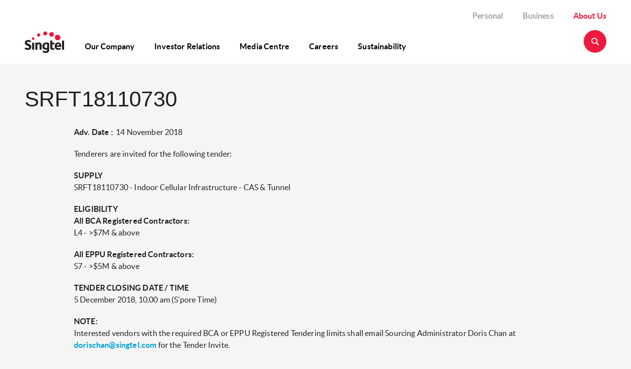

--- FILE ---
content_type: text/javascript
request_url: https://cdn.aws.singtel.com/lux-about-us/vendor.63707fd0.js
body_size: 174165
content:
(window.webpackJsonp=window.webpackJsonp||[]).push([[2],[function(e,t,n){"use strict";e.exports=n(187)},function(e,t,n){"use strict";n(48),n(56),n(42),n(57),n(123),n(117),n(9),n(8),n(58),n(10),n(11),n(13),n(124);n(14);function r(e){var t=arguments.length>1&&void 0!==arguments[1]?arguments[1]:16;return arguments.length>2&&void 0!==arguments[2]&&arguments[2]?e+"px":e/t+"rem"}n.d(t,"a",function(){return r})},,function(e,t,n){"use strict";(function(e){n.d(t,"a",function(){return ve});var r=n(93),i=n.n(r),o=n(147),a=n.n(o),s=n(0),u=n.n(s),l=n(148),c=n(94),f=n(95),p=(n(7),n(158)),d=n(157),h=function(e,t){for(var n=[e[0]],r=0,i=t.length;r<i;r+=1)n.push(t[r],e[r+1]);return n},m="function"==typeof Symbol&&"symbol"==typeof Symbol.iterator?function(e){return typeof e}:function(e){return e&&"function"==typeof Symbol&&e.constructor===Symbol&&e!==Symbol.prototype?"symbol":typeof e},g=function(e,t){if(!(e instanceof t))throw new TypeError("Cannot call a class as a function")},y=function(){function e(e,t){for(var n=0;n<t.length;n++){var r=t[n];r.enumerable=r.enumerable||!1,r.configurable=!0,"value"in r&&(r.writable=!0),Object.defineProperty(e,r.key,r)}}return function(t,n,r){return n&&e(t.prototype,n),r&&e(t,r),t}}(),v=Object.assign||function(e){for(var t=1;t<arguments.length;t++){var n=arguments[t];for(var r in n)Object.prototype.hasOwnProperty.call(n,r)&&(e[r]=n[r])}return e},b=function(e,t){if("function"!=typeof t&&null!==t)throw new TypeError("Super expression must either be null or a function, not "+typeof t);e.prototype=Object.create(t&&t.prototype,{constructor:{value:e,enumerable:!1,writable:!0,configurable:!0}}),t&&(Object.setPrototypeOf?Object.setPrototypeOf(e,t):e.__proto__=t)},_=function(e,t){var n={};for(var r in e)t.indexOf(r)>=0||Object.prototype.hasOwnProperty.call(e,r)&&(n[r]=e[r]);return n},w=function(e,t){if(!e)throw new ReferenceError("this hasn't been initialised - super() hasn't been called");return!t||"object"!=typeof t&&"function"!=typeof t?e:t},S=function(e){return"object"===(void 0===e?"undefined":m(e))&&e.constructor===Object},x=Object.freeze([]),k=Object.freeze({});function E(e){return"function"==typeof e}function C(e){return e.displayName||e.name||"Component"}function T(e){return e&&"string"==typeof e.styledComponentId}var O=void 0!==e&&(Object({NODE_ENV:"production"}).REACT_APP_SC_ATTR||Object({NODE_ENV:"production"}).SC_ATTR)||"data-styled",A="undefined"!=typeof window&&"HTMLElement"in window,N="boolean"==typeof SC_DISABLE_SPEEDY&&SC_DISABLE_SPEEDY||void 0!==e&&(Object({NODE_ENV:"production"}).REACT_APP_SC_DISABLE_SPEEDY||Object({NODE_ENV:"production"}).SC_DISABLE_SPEEDY)||!1;var P=function(e){function t(n){g(this,t);for(var r=arguments.length,i=Array(r>1?r-1:0),o=1;o<r;o++)i[o-1]=arguments[o];var a=w(this,e.call(this,"An error occurred. See https://github.com/styled-components/styled-components/blob/master/packages/styled-components/src/utils/errors.md#"+n+" for more information."+(i.length>0?" Additional arguments: "+i.join(", "):"")));return w(a)}return b(t,e),t}(Error),M=/^[^\S\n]*?\/\* sc-component-id:\s*(\S+)\s+\*\//gm,L=function(e){var t=""+(e||""),n=[];return t.replace(M,function(e,t,r){return n.push({componentId:t,matchIndex:r}),e}),n.map(function(e,r){var i=e.componentId,o=e.matchIndex,a=n[r+1];return{componentId:i,cssFromDOM:a?t.slice(o,a.matchIndex):t.slice(o)}})},D=/^\s*\/\/.*$/gm,R=new i.a({global:!1,cascade:!0,keyframe:!1,prefix:!1,compress:!1,semicolon:!0}),j=new i.a({global:!1,cascade:!0,keyframe:!1,prefix:!0,compress:!1,semicolon:!1}),I=[],q=function(e){if(-2===e){var t=I;return I=[],t}},U=a()(function(e){I.push(e)}),F=void 0,B=void 0,Y=void 0,z=function(e,t,n){return t>0&&-1!==n.slice(0,t).indexOf(B)&&n.slice(t-B.length,t)!==B?"."+F:e};j.use([function(e,t,n){2===e&&n.length&&n[0].lastIndexOf(B)>0&&(n[0]=n[0].replace(Y,z))},U,q]),R.use([U,q]);function V(e,t,n){var r=arguments.length>3&&void 0!==arguments[3]?arguments[3]:"&",i=e.join("").replace(D,""),o=t&&n?n+" "+t+" { "+i+" }":i;return F=r,B=t,Y=new RegExp("\\"+B+"\\b","g"),j(n||!t?"":t,o)}var H=function(){return n.nc},G=function(e,t,n){n&&((e[t]||(e[t]=Object.create(null)))[n]=!0)},W=function(e,t){e[t]=Object.create(null)},$=function(e){return function(t,n){return void 0!==e[t]&&e[t][n]}},Q=function(e){var t="";for(var n in e)t+=Object.keys(e[n]).join(" ")+" ";return t.trim()},J=function(e){if(e.sheet)return e.sheet;for(var t=document.styleSheets.length,n=0;n<t;n+=1){var r=document.styleSheets[n];if(r.ownerNode===e)return r}throw new P(10)},Z=function(e,t,n){if(!t)return!1;var r=e.cssRules.length;try{e.insertRule(t,n<=r?n:r)}catch(i){return!1}return!0},X=function(e){return"\n/* sc-component-id: "+e+" */\n"},K=function(e,t){for(var n=0,r=0;r<=t;r+=1)n+=e[r];return n},ee=function(e,t){return function(n){var r=H();return"<style "+[r&&'nonce="'+r+'"',O+'="'+Q(t)+'"','data-styled-version="4.3.2"',n].filter(Boolean).join(" ")+">"+e()+"</style>"}},te=function(e,t){return function(){var n,r=((n={})[O]=Q(t),n["data-styled-version"]="4.3.2",n),i=H();return i&&(r.nonce=i),u.a.createElement("style",v({},r,{dangerouslySetInnerHTML:{__html:e()}}))}},ne=function(e){return function(){return Object.keys(e)}},re=function(e){return document.createTextNode(X(e))},ie=function e(t,n){var r=void 0===t?Object.create(null):t,i=void 0===n?Object.create(null):n,o=function(e){var t=i[e];return void 0!==t?t:i[e]=[""]},a=function(){var e="";for(var t in i){var n=i[t][0];n&&(e+=X(t)+n)}return e};return{clone:function(){var t=function(e){var t=Object.create(null);for(var n in e)t[n]=v({},e[n]);return t}(r),n=Object.create(null);for(var o in i)n[o]=[i[o][0]];return e(t,n)},css:a,getIds:ne(i),hasNameForId:$(r),insertMarker:o,insertRules:function(e,t,n){o(e)[0]+=t.join(" "),G(r,e,n)},removeRules:function(e){var t=i[e];void 0!==t&&(t[0]="",W(r,e))},sealed:!1,styleTag:null,toElement:te(a,r),toHTML:ee(a,r)}},oe=function(e,t,n,r,i){if(A&&!n){var o=function(e,t,n){var r=document.createElement("style");r.setAttribute(O,""),r.setAttribute("data-styled-version","4.3.2");var i=H();if(i&&r.setAttribute("nonce",i),r.appendChild(document.createTextNode("")),e&&!t)e.appendChild(r);else{if(!t||!e||!t.parentNode)throw new P(6);t.parentNode.insertBefore(r,n?t:t.nextSibling)}return r}(e,t,r);return N?function(e,t){var n=Object.create(null),r=Object.create(null),i=void 0!==t,o=!1,a=function(t){var i=r[t];return void 0!==i?i:(r[t]=re(t),e.appendChild(r[t]),n[t]=Object.create(null),r[t])},s=function(){var e="";for(var t in r)e+=r[t].data;return e};return{clone:function(){throw new P(5)},css:s,getIds:ne(r),hasNameForId:$(n),insertMarker:a,insertRules:function(e,r,s){for(var u=a(e),l=[],c=r.length,f=0;f<c;f+=1){var p=r[f],d=i;if(d&&-1!==p.indexOf("@import"))l.push(p);else{d=!1;var h=f===c-1?"":" ";u.appendData(""+p+h)}}G(n,e,s),i&&l.length>0&&(o=!0,t().insertRules(e+"-import",l))},removeRules:function(a){var s=r[a];if(void 0!==s){var u=re(a);e.replaceChild(u,s),r[a]=u,W(n,a),i&&o&&t().removeRules(a+"-import")}},sealed:!1,styleTag:e,toElement:te(s,n),toHTML:ee(s,n)}}(o,i):function(e,t){var n=Object.create(null),r=Object.create(null),i=[],o=void 0!==t,a=!1,s=function(e){var t=r[e];return void 0!==t?t:(r[e]=i.length,i.push(0),W(n,e),r[e])},u=function(){var t=J(e).cssRules,n="";for(var o in r){n+=X(o);for(var a=r[o],s=K(i,a),u=s-i[a];u<s;u+=1){var l=t[u];void 0!==l&&(n+=l.cssText)}}return n};return{clone:function(){throw new P(5)},css:u,getIds:ne(r),hasNameForId:$(n),insertMarker:s,insertRules:function(r,u,l){for(var c=s(r),f=J(e),p=K(i,c),d=0,h=[],m=u.length,g=0;g<m;g+=1){var y=u[g],v=o;v&&-1!==y.indexOf("@import")?h.push(y):Z(f,y,p+d)&&(v=!1,d+=1)}o&&h.length>0&&(a=!0,t().insertRules(r+"-import",h)),i[c]+=d,G(n,r,l)},removeRules:function(s){var u=r[s];if(void 0!==u){var l=i[u];!function(e,t,n){for(var r=t-n,i=t;i>r;i-=1)e.deleteRule(i)}(J(e),K(i,u)-1,l),i[u]=0,W(n,s),o&&a&&t().removeRules(s+"-import")}},sealed:!1,styleTag:e,toElement:te(u,n),toHTML:ee(u,n)}}(o,i)}return ie()},ae=/\s+/,se=void 0;se=A?N?40:1e3:-1;var ue=0,le=void 0,ce=function(){function e(){var t=this,n=arguments.length>0&&void 0!==arguments[0]?arguments[0]:A?document.head:null,r=arguments.length>1&&void 0!==arguments[1]&&arguments[1];g(this,e),this.getImportRuleTag=function(){var e=t.importRuleTag;if(void 0!==e)return e;var n=t.tags[0];return t.importRuleTag=oe(t.target,n?n.styleTag:null,t.forceServer,!0)},ue+=1,this.id=ue,this.forceServer=r,this.target=r?null:n,this.tagMap={},this.deferred={},this.rehydratedNames={},this.ignoreRehydratedNames={},this.tags=[],this.capacity=1,this.clones=[]}return e.prototype.rehydrate=function(){if(!A||this.forceServer)return this;var e=[],t=[],n=!1,r=document.querySelectorAll("style["+O+'][data-styled-version="4.3.2"]'),i=r.length;if(!i)return this;for(var o=0;o<i;o+=1){var a=r[o];n||(n=!!a.getAttribute("data-styled-streamed"));for(var s,u=(a.getAttribute(O)||"").trim().split(ae),l=u.length,c=0;c<l;c+=1)s=u[c],this.rehydratedNames[s]=!0;t.push.apply(t,L(a.textContent)),e.push(a)}var f=t.length;if(!f)return this;var p=this.makeTag(null);!function(e,t,n){for(var r=0,i=n.length;r<i;r+=1){var o=n[r],a=o.componentId,s=o.cssFromDOM,u=R("",s);e.insertRules(a,u)}for(var l=0,c=t.length;l<c;l+=1){var f=t[l];f.parentNode&&f.parentNode.removeChild(f)}}(p,e,t),this.capacity=Math.max(1,se-f),this.tags.push(p);for(var d=0;d<f;d+=1)this.tagMap[t[d].componentId]=p;return this},e.reset=function(){var t=arguments.length>0&&void 0!==arguments[0]&&arguments[0];le=new e(void 0,t).rehydrate()},e.prototype.clone=function(){var t=new e(this.target,this.forceServer);return this.clones.push(t),t.tags=this.tags.map(function(e){for(var n=e.getIds(),r=e.clone(),i=0;i<n.length;i+=1)t.tagMap[n[i]]=r;return r}),t.rehydratedNames=v({},this.rehydratedNames),t.deferred=v({},this.deferred),t},e.prototype.sealAllTags=function(){this.capacity=1,this.tags.forEach(function(e){e.sealed=!0})},e.prototype.makeTag=function(e){var t=e?e.styleTag:null;return oe(this.target,t,this.forceServer,!1,this.getImportRuleTag)},e.prototype.getTagForId=function(e){var t=this.tagMap[e];if(void 0!==t&&!t.sealed)return t;var n=this.tags[this.tags.length-1];return this.capacity-=1,0===this.capacity&&(this.capacity=se,n=this.makeTag(n),this.tags.push(n)),this.tagMap[e]=n},e.prototype.hasId=function(e){return void 0!==this.tagMap[e]},e.prototype.hasNameForId=function(e,t){if(void 0===this.ignoreRehydratedNames[e]&&this.rehydratedNames[t])return!0;var n=this.tagMap[e];return void 0!==n&&n.hasNameForId(e,t)},e.prototype.deferredInject=function(e,t){if(void 0===this.tagMap[e]){for(var n=this.clones,r=0;r<n.length;r+=1)n[r].deferredInject(e,t);this.getTagForId(e).insertMarker(e),this.deferred[e]=t}},e.prototype.inject=function(e,t,n){for(var r=this.clones,i=0;i<r.length;i+=1)r[i].inject(e,t,n);var o=this.getTagForId(e);if(void 0!==this.deferred[e]){var a=this.deferred[e].concat(t);o.insertRules(e,a,n),this.deferred[e]=void 0}else o.insertRules(e,t,n)},e.prototype.remove=function(e){var t=this.tagMap[e];if(void 0!==t){for(var n=this.clones,r=0;r<n.length;r+=1)n[r].remove(e);t.removeRules(e),this.ignoreRehydratedNames[e]=!0,this.deferred[e]=void 0}},e.prototype.toHTML=function(){return this.tags.map(function(e){return e.toHTML()}).join("")},e.prototype.toReactElements=function(){var e=this.id;return this.tags.map(function(t,n){var r="sc-"+e+"-"+n;return Object(s.cloneElement)(t.toElement(),{key:r})})},y(e,null,[{key:"master",get:function(){return le||(le=(new e).rehydrate())}},{key:"instance",get:function(){return e.master}}]),e}(),fe=function(){function e(t,n){var r=this;g(this,e),this.inject=function(e){e.hasNameForId(r.id,r.name)||e.inject(r.id,r.rules,r.name)},this.toString=function(){throw new P(12,String(r.name))},this.name=t,this.rules=n,this.id="sc-keyframes-"+t}return e.prototype.getName=function(){return this.name},e}(),pe=/([A-Z])/g,de=/^ms-/;function he(e){return e.replace(pe,"-$1").toLowerCase().replace(de,"-ms-")}var me=function(e){return null==e||!1===e||""===e},ge=function e(t,n){var r=[];return Object.keys(t).forEach(function(n){if(!me(t[n])){if(S(t[n]))return r.push.apply(r,e(t[n],n)),r;if(E(t[n]))return r.push(he(n)+":",t[n],";"),r;r.push(he(n)+": "+(i=n,null==(o=t[n])||"boolean"==typeof o||""===o?"":"number"!=typeof o||0===o||i in l.a?String(o).trim():o+"px")+";")}var i,o;return r}),n?[n+" {"].concat(r,["}"]):r};function ye(e,t,n){if(Array.isArray(e)){for(var r,i=[],o=0,a=e.length;o<a;o+=1)null!==(r=ye(e[o],t,n))&&(Array.isArray(r)?i.push.apply(i,r):i.push(r));return i}return me(e)?null:T(e)?"."+e.styledComponentId:E(e)?"function"!=typeof(s=e)||s.prototype&&s.prototype.isReactComponent||!t?e:ye(e(t),t,n):e instanceof fe?n?(e.inject(n),e.getName()):e:S(e)?ge(e):e.toString();var s}function ve(e){for(var t=arguments.length,n=Array(t>1?t-1:0),r=1;r<t;r++)n[r-1]=arguments[r];return E(e)||S(e)?ye(h(x,[e].concat(n))):ye(h(e,n))}function be(e){for(var t,n=0|e.length,r=0|n,i=0;n>=4;)t=1540483477*(65535&(t=255&e.charCodeAt(i)|(255&e.charCodeAt(++i))<<8|(255&e.charCodeAt(++i))<<16|(255&e.charCodeAt(++i))<<24))+((1540483477*(t>>>16)&65535)<<16),r=1540483477*(65535&r)+((1540483477*(r>>>16)&65535)<<16)^(t=1540483477*(65535&(t^=t>>>24))+((1540483477*(t>>>16)&65535)<<16)),n-=4,++i;switch(n){case 3:r^=(255&e.charCodeAt(i+2))<<16;case 2:r^=(255&e.charCodeAt(i+1))<<8;case 1:r=1540483477*(65535&(r^=255&e.charCodeAt(i)))+((1540483477*(r>>>16)&65535)<<16)}return((r=1540483477*(65535&(r^=r>>>13))+((1540483477*(r>>>16)&65535)<<16))^r>>>15)>>>0}var _e=52,we=function(e){return String.fromCharCode(e+(e>25?39:97))};function Se(e){var t="",n=void 0;for(n=e;n>_e;n=Math.floor(n/_e))t=we(n%_e)+t;return we(n%_e)+t}function xe(e,t){for(var n=0;n<e.length;n+=1){var r=e[n];if(Array.isArray(r)&&!xe(r,t))return!1;if(E(r)&&!T(r))return!1}return!t.some(function(e){return E(e)||function(e){for(var t in e)if(E(e[t]))return!0;return!1}(e)})}var ke,Ee=!1,Ce=function(e){return Se(be(e))},Te=function(){function e(t,n,r){g(this,e),this.rules=t,this.isStatic=!Ee&&xe(t,n),this.componentId=r,ce.master.hasId(r)||ce.master.deferredInject(r,[])}return e.prototype.generateAndInjectStyles=function(e,t){var n=this.isStatic,r=this.componentId,i=this.lastClassName;if(A&&n&&"string"==typeof i&&t.hasNameForId(r,i))return i;var o=ye(this.rules,e,t),a=Ce(this.componentId+o.join(""));return t.hasNameForId(r,a)||t.inject(this.componentId,V(o,"."+a,void 0,r),a),this.lastClassName=a,a},e.generateName=function(e){return Ce(e)},e}(),Oe=function(e,t){var n=arguments.length>2&&void 0!==arguments[2]?arguments[2]:k,r=!!n&&e.theme===n.theme;return e.theme&&!r?e.theme:t||n.theme},Ae=/[[\].#*$><+~=|^:(),"'`-]+/g,Ne=/(^-|-$)/g;function Pe(e){return e.replace(Ae,"-").replace(Ne,"")}function Me(e){return"string"==typeof e&&!0}var Le={childContextTypes:!0,contextTypes:!0,defaultProps:!0,displayName:!0,getDerivedStateFromProps:!0,propTypes:!0,type:!0},De={name:!0,length:!0,prototype:!0,caller:!0,callee:!0,arguments:!0,arity:!0},Re=((ke={})[c.ForwardRef]={$$typeof:!0,render:!0},ke),je=Object.defineProperty,Ie=Object.getOwnPropertyNames,qe=Object.getOwnPropertySymbols,Ue=void 0===qe?function(){return[]}:qe,Fe=Object.getOwnPropertyDescriptor,Be=Object.getPrototypeOf,Ye=Object.prototype,ze=Array.prototype;function Ve(e,t,n){if("string"!=typeof t){var r=Be(t);r&&r!==Ye&&Ve(e,r,n);for(var i=ze.concat(Ie(t),Ue(t)),o=Re[e.$$typeof]||Le,a=Re[t.$$typeof]||Le,s=i.length,u=void 0,l=void 0;s--;)if(l=i[s],!(De[l]||n&&n[l]||a&&a[l]||o&&o[l])&&(u=Fe(t,l)))try{je(e,l,u)}catch(c){}return e}return e}var He=Object(s.createContext)(),Ge=He.Consumer,We=(function(e){function t(n){g(this,t);var r=w(this,e.call(this,n));return r.getContext=Object(f.a)(r.getContext.bind(r)),r.renderInner=r.renderInner.bind(r),r}b(t,e),t.prototype.render=function(){return this.props.children?u.a.createElement(He.Consumer,null,this.renderInner):null},t.prototype.renderInner=function(e){var t=this.getContext(this.props.theme,e);return u.a.createElement(He.Provider,{value:t},u.a.Children.only(this.props.children))},t.prototype.getTheme=function(e,t){if(E(e))return e(t);if(null===e||Array.isArray(e)||"object"!==(void 0===e?"undefined":m(e)))throw new P(8);return v({},t,e)},t.prototype.getContext=function(e,t){return this.getTheme(e,t)}}(s.Component),function(){function e(){g(this,e),this.masterSheet=ce.master,this.instance=this.masterSheet.clone(),this.sealed=!1}e.prototype.seal=function(){if(!this.sealed){var e=this.masterSheet.clones.indexOf(this.instance);this.masterSheet.clones.splice(e,1),this.sealed=!0}},e.prototype.collectStyles=function(e){if(this.sealed)throw new P(2);return u.a.createElement(Qe,{sheet:this.instance},e)},e.prototype.getStyleTags=function(){return this.seal(),this.instance.toHTML()},e.prototype.getStyleElement=function(){return this.seal(),this.instance.toReactElements()},e.prototype.interleaveWithNodeStream=function(e){throw new P(3)}}(),Object(s.createContext)()),$e=We.Consumer,Qe=function(e){function t(n){g(this,t);var r=w(this,e.call(this,n));return r.getContext=Object(f.a)(r.getContext),r}return b(t,e),t.prototype.getContext=function(e,t){if(e)return e;if(t)return new ce(t);throw new P(4)},t.prototype.render=function(){var e=this.props,t=e.children,n=e.sheet,r=e.target;return u.a.createElement(We.Provider,{value:this.getContext(n,r)},t)},t}(s.Component),Je={};var Ze=function(e){function t(){g(this,t);var n=w(this,e.call(this));return n.attrs={},n.renderOuter=n.renderOuter.bind(n),n.renderInner=n.renderInner.bind(n),n}return b(t,e),t.prototype.render=function(){return u.a.createElement($e,null,this.renderOuter)},t.prototype.renderOuter=function(){var e=arguments.length>0&&void 0!==arguments[0]?arguments[0]:ce.master;return this.styleSheet=e,this.props.forwardedComponent.componentStyle.isStatic?this.renderInner():u.a.createElement(Ge,null,this.renderInner)},t.prototype.renderInner=function(e){var t=this.props.forwardedComponent,n=t.componentStyle,r=t.defaultProps,i=(t.displayName,t.foldedComponentIds),o=t.styledComponentId,a=t.target,u=void 0;u=n.isStatic?this.generateAndInjectStyles(k,this.props):this.generateAndInjectStyles(Oe(this.props,e,r)||k,this.props);var l=this.props.as||this.attrs.as||a,c=Me(l),f={},d=v({},this.attrs,this.props),h=void 0;for(h in d)"forwardedComponent"!==h&&"as"!==h&&("forwardedRef"===h?f.ref=d[h]:"forwardedAs"===h?f.as=d[h]:c&&!Object(p.a)(h)||(f[h]=d[h]));return this.props.style&&this.attrs.style&&(f.style=v({},this.attrs.style,this.props.style)),f.className=Array.prototype.concat(i,this.props.className,o,this.attrs.className,u).filter(Boolean).join(" "),Object(s.createElement)(l,f)},t.prototype.buildExecutionContext=function(e,t,n){var r=this,i=v({},t,{theme:e});return n.length?(this.attrs={},n.forEach(function(e){var t,n=e,o=!1,a=void 0,s=void 0;for(s in E(n)&&(n=n(i),o=!0),n)a=n[s],o||!E(a)||(t=a)&&t.prototype&&t.prototype.isReactComponent||T(a)||(a=a(i)),r.attrs[s]=a,i[s]=a}),i):i},t.prototype.generateAndInjectStyles=function(e,t){var n=t.forwardedComponent,r=n.attrs,i=n.componentStyle;n.warnTooManyClasses;return i.isStatic&&!r.length?i.generateAndInjectStyles(k,this.styleSheet):i.generateAndInjectStyles(this.buildExecutionContext(e,t,r),this.styleSheet)},t}(s.Component);function Xe(e,t,n){var r=T(e),i=!Me(e),o=t.displayName,a=void 0===o?function(e){return Me(e)?"styled."+e:"Styled("+C(e)+")"}(e):o,s=t.componentId,l=void 0===s?function(e,t,n){var r="string"!=typeof t?"sc":Pe(t),i=(Je[r]||0)+1;Je[r]=i;var o=r+"-"+e.generateName(r+i);return n?n+"-"+o:o}(Te,t.displayName,t.parentComponentId):s,c=t.ParentComponent,f=void 0===c?Ze:c,p=t.attrs,h=void 0===p?x:p,m=t.displayName&&t.componentId?Pe(t.displayName)+"-"+t.componentId:t.componentId||l,g=r&&e.attrs?Array.prototype.concat(e.attrs,h).filter(Boolean):h,y=new Te(r?e.componentStyle.rules.concat(n):n,g,m),b=void 0,w=function(e,t){return u.a.createElement(f,v({},e,{forwardedComponent:b,forwardedRef:t}))};return w.displayName=a,(b=u.a.forwardRef(w)).displayName=a,b.attrs=g,b.componentStyle=y,b.foldedComponentIds=r?Array.prototype.concat(e.foldedComponentIds,e.styledComponentId):x,b.styledComponentId=m,b.target=r?e.target:e,b.withComponent=function(e){var r=t.componentId,i=_(t,["componentId"]),o=r&&r+"-"+(Me(e)?e:Pe(C(e)));return Xe(e,v({},i,{attrs:g,componentId:o,ParentComponent:f}),n)},Object.defineProperty(b,"defaultProps",{get:function(){return this._foldedDefaultProps},set:function(t){this._foldedDefaultProps=r?Object(d.a)(e.defaultProps,t):t}}),b.toString=function(){return"."+b.styledComponentId},i&&Ve(b,e,{attrs:!0,componentStyle:!0,displayName:!0,foldedComponentIds:!0,styledComponentId:!0,target:!0,withComponent:!0}),b}var Ke=function(e){return function e(t,n){var r=arguments.length>2&&void 0!==arguments[2]?arguments[2]:k;if(!Object(c.isValidElementType)(n))throw new P(1,String(n));var i=function(){return t(n,r,ve.apply(void 0,arguments))};return i.withConfig=function(i){return e(t,n,v({},r,i))},i.attrs=function(i){return e(t,n,v({},r,{attrs:Array.prototype.concat(r.attrs,i).filter(Boolean)}))},i}(Xe,e)};["a","abbr","address","area","article","aside","audio","b","base","bdi","bdo","big","blockquote","body","br","button","canvas","caption","cite","code","col","colgroup","data","datalist","dd","del","details","dfn","dialog","div","dl","dt","em","embed","fieldset","figcaption","figure","footer","form","h1","h2","h3","h4","h5","h6","head","header","hgroup","hr","html","i","iframe","img","input","ins","kbd","keygen","label","legend","li","link","main","map","mark","marquee","menu","menuitem","meta","meter","nav","noscript","object","ol","optgroup","option","output","p","param","picture","pre","progress","q","rp","rt","ruby","s","samp","script","section","select","small","source","span","strong","style","sub","summary","sup","table","tbody","td","textarea","tfoot","th","thead","time","title","tr","track","u","ul","var","video","wbr","circle","clipPath","defs","ellipse","foreignObject","g","image","line","linearGradient","marker","mask","path","pattern","polygon","polyline","radialGradient","rect","stop","svg","text","tspan"].forEach(function(e){Ke[e]=Ke(e)});!function(){function e(t,n){g(this,e),this.rules=t,this.componentId=n,this.isStatic=xe(t,x),ce.master.hasId(n)||ce.master.deferredInject(n,[])}e.prototype.createStyles=function(e,t){var n=V(ye(this.rules,e,t),"");t.inject(this.componentId,n)},e.prototype.removeStyles=function(e){var t=this.componentId;e.hasId(t)&&e.remove(t)},e.prototype.renderStyles=function(e,t){this.removeStyles(t),this.createStyles(e,t)}}();A&&(window.scCGSHMRCache={});t.b=Ke}).call(this,n(215))},,,,function(e,t,n){e.exports=n(191)()},function(e,t,n){"use strict";var r=n(73),i={};i[n(18)("toStringTag")]="z",i+""!="[object z]"&&n(33)(Object.prototype,"toString",function(){return"[object "+r(this)+"]"},!0)},function(e,t,n){"use strict";n(177);var r=n(31),i=n(82),o=n(32),a=/./.toString,s=function(e){n(33)(RegExp.prototype,"toString",e,!0)};n(25)(function(){return"/a/b"!=a.call({source:"a",flags:"b"})})?s(function(){var e=r(this);return"/".concat(e.source,"/","flags"in e?e.flags:!o&&e instanceof RegExp?i.call(e):void 0)}):"toString"!=a.name&&s(function(){return a.call(this)})},function(e,t,n){n(113)("asyncIterator")},function(e,t,n){"use strict";var r=n(21),i=n(37),o=n(32),a=n(23),s=n(33),u=n(115).KEY,l=n(25),c=n(74),f=n(65),p=n(52),d=n(18),h=n(114),m=n(113),g=n(179),y=n(116),v=n(31),b=n(22),_=n(47),w=n(61),S=n(53),x=n(63),k=n(180),E=n(84),C=n(30),T=n(46),O=E.f,A=C.f,N=k.f,P=r.Symbol,M=r.JSON,L=M&&M.stringify,D=d("_hidden"),R=d("toPrimitive"),j={}.propertyIsEnumerable,I=c("symbol-registry"),q=c("symbols"),U=c("op-symbols"),F=Object.prototype,B="function"==typeof P,Y=r.QObject,z=!Y||!Y.prototype||!Y.prototype.findChild,V=o&&l(function(){return 7!=x(A({},"a",{get:function(){return A(this,"a",{value:7}).a}})).a})?function(e,t,n){var r=O(F,t);r&&delete F[t],A(e,t,n),r&&e!==F&&A(F,t,r)}:A,H=function(e){var t=q[e]=x(P.prototype);return t._k=e,t},G=B&&"symbol"==typeof P.iterator?function(e){return"symbol"==typeof e}:function(e){return e instanceof P},W=function(e,t,n){return e===F&&W(U,t,n),v(e),t=w(t,!0),v(n),i(q,t)?(n.enumerable?(i(e,D)&&e[D][t]&&(e[D][t]=!1),n=x(n,{enumerable:S(0,!1)})):(i(e,D)||A(e,D,S(1,{})),e[D][t]=!0),V(e,t,n)):A(e,t,n)},$=function(e,t){v(e);for(var n,r=g(t=_(t)),i=0,o=r.length;o>i;)W(e,n=r[i++],t[n]);return e},Q=function(e){var t=j.call(this,e=w(e,!0));return!(this===F&&i(q,e)&&!i(U,e))&&(!(t||!i(this,e)||!i(q,e)||i(this,D)&&this[D][e])||t)},J=function(e,t){if(e=_(e),t=w(t,!0),e!==F||!i(q,t)||i(U,t)){var n=O(e,t);return!n||!i(q,t)||i(e,D)&&e[D][t]||(n.enumerable=!0),n}},Z=function(e){for(var t,n=N(_(e)),r=[],o=0;n.length>o;)i(q,t=n[o++])||t==D||t==u||r.push(t);return r},X=function(e){for(var t,n=e===F,r=N(n?U:_(e)),o=[],a=0;r.length>a;)!i(q,t=r[a++])||n&&!i(F,t)||o.push(q[t]);return o};B||(s((P=function(){if(this instanceof P)throw TypeError("Symbol is not a constructor!");var e=p(arguments.length>0?arguments[0]:void 0),t=function(n){this===F&&t.call(U,n),i(this,D)&&i(this[D],e)&&(this[D][e]=!1),V(this,e,S(1,n))};return o&&z&&V(F,e,{configurable:!0,set:t}),H(e)}).prototype,"toString",function(){return this._k}),E.f=J,C.f=W,n(67).f=k.f=Z,n(66).f=Q,n(83).f=X,o&&!n(62)&&s(F,"propertyIsEnumerable",Q,!0),h.f=function(e){return H(d(e))}),a(a.G+a.W+a.F*!B,{Symbol:P});for(var K="hasInstance,isConcatSpreadable,iterator,match,replace,search,species,split,toPrimitive,toStringTag,unscopables".split(","),ee=0;K.length>ee;)d(K[ee++]);for(var te=T(d.store),ne=0;te.length>ne;)m(te[ne++]);a(a.S+a.F*!B,"Symbol",{for:function(e){return i(I,e+="")?I[e]:I[e]=P(e)},keyFor:function(e){if(!G(e))throw TypeError(e+" is not a symbol!");for(var t in I)if(I[t]===e)return t},useSetter:function(){z=!0},useSimple:function(){z=!1}}),a(a.S+a.F*!B,"Object",{create:function(e,t){return void 0===t?x(e):$(x(e),t)},defineProperty:W,defineProperties:$,getOwnPropertyDescriptor:J,getOwnPropertyNames:Z,getOwnPropertySymbols:X}),M&&a(a.S+a.F*(!B||l(function(){var e=P();return"[null]"!=L([e])||"{}"!=L({a:e})||"{}"!=L(Object(e))})),"JSON",{stringify:function(e){for(var t,n,r=[e],i=1;arguments.length>i;)r.push(arguments[i++]);if(n=t=r[1],(b(t)||void 0!==e)&&!G(e))return y(t)||(t=function(e,t){if("function"==typeof n&&(t=n.call(this,e,t)),!G(t))return t}),r[1]=t,L.apply(M,r)}}),P.prototype[R]||n(36)(P.prototype,R,P.prototype.valueOf),f(P,"Symbol"),f(Math,"Math",!0),f(r.JSON,"JSON",!0)},function(e,t,n){var r=n(22),i=n(115).onFreeze;n(120)("freeze",function(e){return function(t){return e&&r(t)?e(i(t)):t}})},function(e,t,n){for(var r=n(48),i=n(46),o=n(33),a=n(21),s=n(36),u=n(54),l=n(18),c=l("iterator"),f=l("toStringTag"),p=u.Array,d={CSSRuleList:!0,CSSStyleDeclaration:!1,CSSValueList:!1,ClientRectList:!1,DOMRectList:!1,DOMStringList:!1,DOMTokenList:!0,DataTransferItemList:!1,FileList:!1,HTMLAllCollection:!1,HTMLCollection:!1,HTMLFormElement:!1,HTMLSelectElement:!1,MediaList:!0,MimeTypeArray:!1,NamedNodeMap:!1,NodeList:!0,PaintRequestList:!1,Plugin:!1,PluginArray:!1,SVGLengthList:!1,SVGNumberList:!1,SVGPathSegList:!1,SVGPointList:!1,SVGStringList:!1,SVGTransformList:!1,SourceBufferList:!1,StyleSheetList:!0,TextTrackCueList:!1,TextTrackList:!1,TouchList:!1},h=i(d),m=0;m<h.length;m++){var g,y=h[m],v=d[y],b=a[y],_=b&&b.prototype;if(_&&(_[c]||s(_,c,p),_[f]||s(_,f,y),u[y]=p,v))for(g in r)_[g]||o(_,g,r[g],!0)}},function(e,t,n){var r=n(30).f,i=Function.prototype,o=/^\s*function ([^ (]*)/;"name"in i||n(32)&&r(i,"name",{configurable:!0,get:function(){try{return(""+this).match(o)[1]}catch(e){return""}}})},,function(e,t,n){"use strict";var r=n(162)(!0);n(99)(String,"String",function(e){this._t=String(e),this._i=0},function(){var e,t=this._t,n=this._i;return n>=t.length?{value:void 0,done:!0}:(e=r(t,n),this._i+=e.length,{value:e,done:!1})})},function(e,t,n){"use strict";var r=n(41),i=n(23),o=n(55),a=n(103),s=n(104),u=n(64),l=n(178),c=n(105);i(i.S+i.F*!n(112)(function(e){Array.from(e)}),"Array",{from:function(e){var t,n,i,f,p=o(e),d="function"==typeof this?this:Array,h=arguments.length,m=h>1?arguments[1]:void 0,g=void 0!==m,y=0,v=c(p);if(g&&(m=r(m,h>2?arguments[2]:void 0,2)),null==v||d==Array&&s(v))for(n=new d(t=u(p.length));t>y;y++)l(n,y,g?m(p[y],y):p[y]);else for(f=v.call(p),n=new d;!(i=f.next()).done;y++)l(n,y,g?a(f,m,[i.value,y],!0):i.value);return n.length=y,n}})},function(e,t,n){var r=n(74)("wks"),i=n(52),o=n(21).Symbol,a="function"==typeof o;(e.exports=function(e){return r[e]||(r[e]=a&&o[e]||(a?o:i)("Symbol."+e))}).store=r},,,function(e,t){var n=e.exports="undefined"!=typeof window&&window.Math==Math?window:"undefined"!=typeof self&&self.Math==Math?self:Function("return this")();"number"==typeof __g&&(__g=n)},function(e,t){e.exports=function(e){return"object"==typeof e?null!==e:"function"==typeof e}},function(e,t,n){var r=n(21),i=n(38),o=n(36),a=n(33),s=n(41),u=function(e,t,n){var l,c,f,p,d=e&u.F,h=e&u.G,m=e&u.S,g=e&u.P,y=e&u.B,v=h?r:m?r[t]||(r[t]={}):(r[t]||{}).prototype,b=h?i:i[t]||(i[t]={}),_=b.prototype||(b.prototype={});for(l in h&&(n=t),n)f=((c=!d&&v&&void 0!==v[l])?v:n)[l],p=y&&c?s(f,r):g&&"function"==typeof f?s(Function.call,f):f,v&&a(v,l,f,e&u.U),b[l]!=f&&o(b,l,p),g&&_[l]!=f&&(_[l]=f)};r.core=i,u.F=1,u.G=2,u.S=4,u.P=8,u.B=16,u.W=32,u.U=64,u.R=128,e.exports=u},,function(e,t){e.exports=function(e){try{return!!e()}catch(t){return!0}}},function(e,t,n){var r=n(23),i=n(63),o=n(45),a=n(31),s=n(22),u=n(25),l=n(202),c=(n(21).Reflect||{}).construct,f=u(function(){function e(){}return!(c(function(){},[],e)instanceof e)}),p=!u(function(){c(function(){})});r(r.S+r.F*(f||p),"Reflect",{construct:function(e,t){o(e),a(t);var n=arguments.length<3?e:o(arguments[2]);if(p&&!f)return c(e,t,n);if(e==n){switch(t.length){case 0:return new e;case 1:return new e(t[0]);case 2:return new e(t[0],t[1]);case 3:return new e(t[0],t[1],t[2]);case 4:return new e(t[0],t[1],t[2],t[3])}var r=[null];return r.push.apply(r,t),new(l.apply(e,r))}var u=n.prototype,d=i(s(u)?u:Object.prototype),h=Function.apply.call(e,d,t);return s(h)?h:d}})},function(e,t,n){var r=n(23);r(r.S,"Object",{setPrototypeOf:n(119).set})},,,function(e,t,n){var r=n(31),i=n(98),o=n(61),a=Object.defineProperty;t.f=n(32)?Object.defineProperty:function(e,t,n){if(r(e),t=o(t,!0),r(n),i)try{return a(e,t,n)}catch(s){}if("get"in n||"set"in n)throw TypeError("Accessors not supported!");return"value"in n&&(e[t]=n.value),e}},function(e,t,n){var r=n(22);e.exports=function(e){if(!r(e))throw TypeError(e+" is not an object!");return e}},function(e,t,n){e.exports=!n(25)(function(){return 7!=Object.defineProperty({},"a",{get:function(){return 7}}).a})},function(e,t,n){var r=n(21),i=n(36),o=n(37),a=n(52)("src"),s=Function.toString,u=(""+s).split("toString");n(38).inspectSource=function(e){return s.call(e)},(e.exports=function(e,t,n,s){var l="function"==typeof n;l&&(o(n,"name")||i(n,"name",t)),e[t]!==n&&(l&&(o(n,a)||i(n,a,e[t]?""+e[t]:u.join(String(t)))),e===r?e[t]=n:s?e[t]?e[t]=n:i(e,t,n):(delete e[t],i(e,t,n)))})(Function.prototype,"toString",function(){return"function"==typeof this&&this[a]||s.call(this)})},,function(e,t,n){"use strict";n.r(t);var r=n(50),i=n(92),o={INIT:"@@redux/INIT"};function a(e,t,n){var s;if("function"==typeof t&&void 0===n&&(n=t,t=void 0),void 0!==n){if("function"!=typeof n)throw new Error("Expected the enhancer to be a function.");return n(a)(e,t)}if("function"!=typeof e)throw new Error("Expected the reducer to be a function.");var u=e,l=t,c=[],f=c,p=!1;function d(){f===c&&(f=c.slice())}function h(){return l}function m(e){if("function"!=typeof e)throw new Error("Expected listener to be a function.");var t=!0;return d(),f.push(e),function(){if(t){t=!1,d();var n=f.indexOf(e);f.splice(n,1)}}}function g(e){if(!Object(r.a)(e))throw new Error("Actions must be plain objects. Use custom middleware for async actions.");if(void 0===e.type)throw new Error('Actions may not have an undefined "type" property. Have you misspelled a constant?');if(p)throw new Error("Reducers may not dispatch actions.");try{p=!0,l=u(l,e)}finally{p=!1}for(var t=c=f,n=0;n<t.length;n++){(0,t[n])()}return e}return g({type:o.INIT}),(s={dispatch:g,subscribe:m,getState:h,replaceReducer:function(e){if("function"!=typeof e)throw new Error("Expected the nextReducer to be a function.");u=e,g({type:o.INIT})}})[i.a]=function(){var e,t=m;return(e={subscribe:function(e){if("object"!=typeof e)throw new TypeError("Expected the observer to be an object.");function n(){e.next&&e.next(h())}return n(),{unsubscribe:t(n)}}})[i.a]=function(){return this},e},s}function s(e,t){var n=t&&t.type;return"Given action "+(n&&'"'+n.toString()+'"'||"an action")+', reducer "'+e+'" returned undefined. To ignore an action, you must explicitly return the previous state. If you want this reducer to hold no value, you can return null instead of undefined.'}function u(e){for(var t=Object.keys(e),n={},r=0;r<t.length;r++){var i=t[r];0,"function"==typeof e[i]&&(n[i]=e[i])}var a=Object.keys(n);var u=void 0;try{!function(e){Object.keys(e).forEach(function(t){var n=e[t];if(void 0===n(void 0,{type:o.INIT}))throw new Error('Reducer "'+t+"\" returned undefined during initialization. If the state passed to the reducer is undefined, you must explicitly return the initial state. The initial state may not be undefined. If you don't want to set a value for this reducer, you can use null instead of undefined.");if(void 0===n(void 0,{type:"@@redux/PROBE_UNKNOWN_ACTION_"+Math.random().toString(36).substring(7).split("").join(".")}))throw new Error('Reducer "'+t+"\" returned undefined when probed with a random type. Don't try to handle "+o.INIT+' or other actions in "redux/*" namespace. They are considered private. Instead, you must return the current state for any unknown actions, unless it is undefined, in which case you must return the initial state, regardless of the action type. The initial state may not be undefined, but can be null.')})}(n)}catch(l){u=l}return function(){var e=arguments.length>0&&void 0!==arguments[0]?arguments[0]:{},t=arguments[1];if(u)throw u;for(var r=!1,i={},o=0;o<a.length;o++){var l=a[o],c=n[l],f=e[l],p=c(f,t);if(void 0===p){var d=s(l,t);throw new Error(d)}i[l]=p,r=r||p!==f}return r?i:e}}function l(e,t){return function(){return t(e.apply(void 0,arguments))}}function c(e,t){if("function"==typeof e)return l(e,t);if("object"!=typeof e||null===e)throw new Error("bindActionCreators expected an object or a function, instead received "+(null===e?"null":typeof e)+'. Did you write "import ActionCreators from" instead of "import * as ActionCreators from"?');for(var n=Object.keys(e),r={},i=0;i<n.length;i++){var o=n[i],a=e[o];"function"==typeof a&&(r[o]=l(a,t))}return r}function f(){for(var e=arguments.length,t=Array(e),n=0;n<e;n++)t[n]=arguments[n];return 0===t.length?function(e){return e}:1===t.length?t[0]:t.reduce(function(e,t){return function(){return e(t.apply(void 0,arguments))}})}var p=Object.assign||function(e){for(var t=1;t<arguments.length;t++){var n=arguments[t];for(var r in n)Object.prototype.hasOwnProperty.call(n,r)&&(e[r]=n[r])}return e};function d(){for(var e=arguments.length,t=Array(e),n=0;n<e;n++)t[n]=arguments[n];return function(e){return function(n,r,i){var o,a=e(n,r,i),s=a.dispatch,u={getState:a.getState,dispatch:function(e){return s(e)}};return o=t.map(function(e){return e(u)}),s=f.apply(void 0,o)(a.dispatch),p({},a,{dispatch:s})}}}n.d(t,"createStore",function(){return a}),n.d(t,"combineReducers",function(){return u}),n.d(t,"bindActionCreators",function(){return c}),n.d(t,"applyMiddleware",function(){return d}),n.d(t,"compose",function(){return f})},function(e,t,n){var r=n(30),i=n(53);e.exports=n(32)?function(e,t,n){return r.f(e,t,i(1,n))}:function(e,t,n){return e[t]=n,e}},function(e,t){var n={}.hasOwnProperty;e.exports=function(e,t){return n.call(e,t)}},function(e,t){var n=e.exports={version:"2.5.5"};"number"==typeof __e&&(__e=n)},,function(e,t){var n={}.toString;e.exports=function(e){return n.call(e).slice(8,-1)}},function(e,t,n){var r=n(45);e.exports=function(e,t,n){if(r(e),void 0===t)return e;switch(n){case 1:return function(n){return e.call(t,n)};case 2:return function(n,r){return e.call(t,n,r)};case 3:return function(n,r,i){return e.call(t,n,r,i)}}return function(){return e.apply(t,arguments)}}},function(e,t,n){var r=n(23);r(r.S+r.F,"Object",{assign:n(183)})},function(e,t,n){"use strict";n(88)("small",function(e){return function(){return e(this,"small","","")}})},function(e,t){e.exports=function(e){if(null==e)throw TypeError("Can't call method on  "+e);return e}},function(e,t){e.exports=function(e){if("function"!=typeof e)throw TypeError(e+" is not a function!");return e}},function(e,t,n){var r=n(100),i=n(79);e.exports=Object.keys||function(e){return r(e,i)}},function(e,t,n){var r=n(77),i=n(44);e.exports=function(e){return r(i(e))}},function(e,t,n){"use strict";var r=n(80),i=n(168),o=n(54),a=n(47);e.exports=n(99)(Array,"Array",function(e,t){this._t=a(e),this._i=0,this._k=t},function(){var e=this._t,t=this._k,n=this._i++;return!e||n>=e.length?(this._t=void 0,i(1)):i(0,"keys"==t?n:"values"==t?e[n]:[n,e[n]])},"values"),o.Arguments=o.Array,r("keys"),r("values"),r("entries")},function(e,t){e.exports={Text:"text",Directive:"directive",Comment:"comment",Script:"script",Style:"style",Tag:"tag",CDATA:"cdata",Doctype:"doctype",isTag:function(e){return"tag"===e.type||"script"===e.type||"style"===e.type}}},function(e,t,n){"use strict";var r=n(143),i="object"==typeof self&&self&&self.Object===Object&&self,o=(r.a||i||Function("return this")()).Symbol,a=Object.prototype,s=a.hasOwnProperty,u=a.toString,l=o?o.toStringTag:void 0;var c=function(e){var t=s.call(e,l),n=e[l];try{e[l]=void 0;var r=!0}catch(o){}var i=u.call(e);return r&&(t?e[l]=n:delete e[l]),i},f=Object.prototype.toString;var p=function(e){return f.call(e)},d="[object Null]",h="[object Undefined]",m=o?o.toStringTag:void 0;var g=function(e){return null==e?void 0===e?h:d:m&&m in Object(e)?c(e):p(e)};var y=function(e,t){return function(n){return e(t(n))}}(Object.getPrototypeOf,Object);var v=function(e){return null!=e&&"object"==typeof e},b="[object Object]",_=Function.prototype,w=Object.prototype,S=_.toString,x=w.hasOwnProperty,k=S.call(Object);t.a=function(e){if(!v(e)||g(e)!=b)return!1;var t=y(e);if(null===t)return!0;var n=x.call(t,"constructor")&&t.constructor;return"function"==typeof n&&n instanceof n&&S.call(n)==k}},function(e,t,n){var r;"undefined"!=typeof self&&self,r=function(e,t){return function(e){var t={};function n(r){if(t[r])return t[r].exports;var i=t[r]={i:r,l:!1,exports:{}};return e[r].call(i.exports,i,i.exports,n),i.l=!0,i.exports}return n.m=e,n.c=t,n.d=function(e,t,r){n.o(e,t)||Object.defineProperty(e,t,{configurable:!1,enumerable:!0,get:r})},n.n=function(e){var t=e&&e.__esModule?function(){return e.default}:function(){return e};return n.d(t,"a",t),t},n.o=function(e,t){return Object.prototype.hasOwnProperty.call(e,t)},n.p="",n(n.s=2)}([function(e,t,n){"use strict";Object.defineProperty(t,"__esModule",{value:!0}),t.default=function(e){console.warn("[react-ga]",e)}},function(e,t,n){"use strict";Object.defineProperty(t,"__esModule",{value:!0}),t.default=function(e){return e.replace(/^\s+|\s+$/g,"")}},function(e,t,n){"use strict";Object.defineProperty(t,"__esModule",{value:!0}),t.testModeAPI=t.OutboundLink=t.plugin=void 0;var r=Object.assign||function(e){for(var t=1;t<arguments.length;t++){var n=arguments[t];for(var r in n)Object.prototype.hasOwnProperty.call(n,r)&&(e[r]=n[r])}return e},i="function"==typeof Symbol&&"symbol"==typeof Symbol.iterator?function(e){return typeof e}:function(e){return e&&"function"==typeof Symbol&&e.constructor===Symbol&&e!==Symbol.prototype?"symbol":typeof e};t.initialize=w,t.ga=S,t.set=x,t.send=k,t.pageview=E,t.modalview=C,t.timing=T,t.event=O,t.exception=A,t.outboundLink=P;var o=d(n(3)),a=d(n(6)),s=d(n(1)),u=d(n(7)),l=d(n(0)),c=d(n(8)),f=d(n(9)),p=d(n(10));function d(e){return e&&e.__esModule?e:{default:e}}var h=!1,m=!0,g=!1,y=function(){var e;return g?f.default.ga.apply(f.default,arguments):window.ga?(e=window).ga.apply(e,arguments):(0,l.default)("ReactGA.initialize must be called first or GoogleAnalytics should be loaded manually")};function v(e){return(0,o.default)(e,m)}function b(e){for(var t=arguments.length,n=Array(t>1?t-1:0),r=1;r<t;r++)n[r-1]=arguments[r];var i=n[0];if("function"==typeof y){if("string"!=typeof i)return void(0,l.default)("ga command must be a string");y.apply(void 0,n),Array.isArray(e)&&e.forEach(function(e){y.apply(void 0,function(e){if(Array.isArray(e)){for(var t=0,n=Array(e.length);t<e.length;t++)n[t]=e[t];return n}return Array.from(e)}([e+"."+i].concat(n.slice(1))))})}}function _(e,t){e?(t&&(t.debug&&!0===t.debug&&(h=!0),!1===t.titleCase&&(m=!1)),t&&t.gaOptions?y("create",e,t.gaOptions):y("create",e,"auto")):(0,l.default)("gaTrackingID is required in initialize()")}function w(e,t){if(t&&!0===t.testMode)g=!0;else{if("undefined"==typeof window)return!1;(0,u.default)(t)}return Array.isArray(e)?e.forEach(function(e){"object"===(void 0===e?"undefined":i(e))?_(e.trackingId,e):(0,l.default)("All configs must be an object")}):_(e,t),!0}function S(){for(var e=arguments.length,t=Array(e),n=0;n<e;n++)t[n]=arguments[n];return t.length>0&&(y.apply(void 0,t),h&&((0,c.default)("called ga('arguments');"),(0,c.default)("with arguments: "+JSON.stringify(t)))),window.ga}function x(e,t){e?"object"===(void 0===e?"undefined":i(e))?(0===Object.keys(e).length&&(0,l.default)("empty `fieldsObject` given to .set()"),b(t,"set",e),h&&((0,c.default)("called ga('set', fieldsObject);"),(0,c.default)("with fieldsObject: "+JSON.stringify(e)))):(0,l.default)("Expected `fieldsObject` arg to be an Object"):(0,l.default)("`fieldsObject` is required in .set()")}function k(e,t){b(t,"send",e),h&&((0,c.default)("called ga('send', fieldObject);"),(0,c.default)("with fieldObject: "+JSON.stringify(e)),(0,c.default)("with trackers: "+JSON.stringify(t)))}function E(e,t,n){if(e){var i=(0,s.default)(e);if(""!==i){var o={};if(n&&(o.title=n),b(t,"send",r({hitType:"pageview",page:i},o)),h){(0,c.default)("called ga('send', 'pageview', path);");var a="";n&&(a=" and title: "+n),(0,c.default)("with path: "+i+a)}}else(0,l.default)("path cannot be an empty string in .pageview()")}else(0,l.default)("path is required in .pageview()")}function C(e,t){if(e){var n=(0,a.default)((0,s.default)(e));if(""!==n){var r="/modal/"+n;b(t,"send","pageview",r),h&&((0,c.default)("called ga('send', 'pageview', path);"),(0,c.default)("with path: "+r))}else(0,l.default)("modalName cannot be an empty string or a single / in .modalview()")}else(0,l.default)("modalName is required in .modalview(modalName)")}function T(){var e=arguments.length>0&&void 0!==arguments[0]?arguments[0]:{},t=e.category,n=e.variable,r=e.value,i=e.label,o=arguments[1];if(t&&n&&r&&"number"==typeof r){var a={hitType:"timing",timingCategory:v(t),timingVar:v(n),timingValue:r};i&&(a.timingLabel=v(i)),k(a,o)}else(0,l.default)("args.category, args.variable AND args.value are required in timing() AND args.value has to be a number")}function O(){var e=arguments.length>0&&void 0!==arguments[0]?arguments[0]:{},t=arguments[1],n=e.category,r=e.action,i=e.label,o=e.value,a=e.nonInteraction,s=e.transport,u=function(e,t){var n={};for(var r in e)t.indexOf(r)>=0||Object.prototype.hasOwnProperty.call(e,r)&&(n[r]=e[r]);return n}(e,["category","action","label","value","nonInteraction","transport"]);if(n&&r){var c={hitType:"event",eventCategory:v(n),eventAction:v(r)};i&&(c.eventLabel=v(i)),void 0!==o&&("number"!=typeof o?(0,l.default)("Expected `args.value` arg to be a Number."):c.eventValue=o),void 0!==a&&("boolean"!=typeof a?(0,l.default)("`args.nonInteraction` must be a boolean."):c.nonInteraction=a),void 0!==s&&("string"!=typeof s?(0,l.default)("`args.transport` must be a string."):(-1===["beacon","xhr","image"].indexOf(s)&&(0,l.default)("`args.transport` must be either one of these values: `beacon`, `xhr` or `image`"),c.transport=s)),Object.keys(u).filter(function(e){return"dimension"===e.substr(0,"dimension".length)}).forEach(function(e){c[e]=u[e]}),Object.keys(u).filter(function(e){return"metric"===e.substr(0,"metric".length)}).forEach(function(e){c[e]=u[e]}),k(c,t)}else(0,l.default)("args.category AND args.action are required in event()")}function A(e,t){var n=e.description,r=e.fatal,i={hitType:"exception"};n&&(i.exDescription=v(n)),void 0!==r&&("boolean"!=typeof r?(0,l.default)("`args.fatal` must be a boolean."):i.exFatal=r),k(i,t)}var N=t.plugin={require:function(e,t){if(e){var n=(0,s.default)(e);if(""!==n)if(t){if("object"!==(void 0===t?"undefined":i(t)))return void(0,l.default)("Expected `options` arg to be an Object");0===Object.keys(t).length&&(0,l.default)("Empty `options` given to .require()"),S("require",n,t),h&&(0,c.default)("called ga('require', '"+n+"', "+JSON.stringify(t))}else S("require",n),h&&(0,c.default)("called ga('require', '"+n+"');");else(0,l.default)("`name` cannot be an empty string in .require()")}else(0,l.default)("`name` is required in .require()")},execute:function(e,t){var n=void 0,r=void 0;if(1==(arguments.length<=2?0:arguments.length-2)?n=arguments.length<=2?void 0:arguments[2]:(r=arguments.length<=2?void 0:arguments[2],n=arguments.length<=3?void 0:arguments[3]),"string"!=typeof e)(0,l.default)("Expected `pluginName` arg to be a String.");else if("string"!=typeof t)(0,l.default)("Expected `action` arg to be a String.");else{var i=e+":"+t;n=n||null,r&&n?(S(i,r,n),h&&((0,c.default)("called ga('"+i+"');"),(0,c.default)('actionType: "'+r+'" with payload: '+JSON.stringify(n)))):n?(S(i,n),h&&((0,c.default)("called ga('"+i+"');"),(0,c.default)("with payload: "+JSON.stringify(n)))):(S(i),h&&(0,c.default)("called ga('"+i+"');"))}}};function P(e,t,n){if("function"==typeof t)if(e&&e.label){var r={hitType:"event",eventCategory:"Outbound",eventAction:"Click",eventLabel:v(e.label)},i=!1,o=setTimeout(function(){i=!0,t()},250);r.hitCallback=function(){clearTimeout(o),i||t()},k(r,n)}else(0,l.default)("args.label is required in outboundLink()");else(0,l.default)("hitCallback function is required")}p.default.origTrackLink=p.default.trackLink,p.default.trackLink=P;var M=t.OutboundLink=p.default;t.testModeAPI=f.default;t.default={initialize:w,ga:S,set:x,send:k,pageview:E,modalview:C,timing:T,event:O,exception:A,plugin:N,outboundLink:P,OutboundLink:M,testModeAPI:f.default}},function(e,t,n){"use strict";Object.defineProperty(t,"__esModule",{value:!0}),t.default=function(e,t){if((0,r.default)(e))return(0,o.default)("This arg looks like an email address, redacting."),s;if(t)return(0,i.default)(e);return e};var r=a(n(4)),i=a(n(5)),o=a(n(0));function a(e){return e&&e.__esModule?e:{default:e}}var s="REDACTED (Potential Email Address)"},function(e,t,n){"use strict";Object.defineProperty(t,"__esModule",{value:!0}),t.default=function(e){return/[^@]+@[^@]+/.test(e)}},function(e,t,n){"use strict";Object.defineProperty(t,"__esModule",{value:!0}),t.default=function(e){return(0,o.default)(e).replace(/[A-Za-z0-9\u00C0-\u00FF]+[^\s-]*/g,function(e,t,n){return t>0&&t+e.length!==n.length&&e.search(a)>-1&&":"!==n.charAt(t-2)&&("-"!==n.charAt(t+e.length)||"-"===n.charAt(t-1))&&n.charAt(t-1).search(/[^\s-]/)<0?e.toLowerCase():e.substr(1).search(/[A-Z]|\../)>-1?e:e.charAt(0).toUpperCase()+e.substr(1)})};var r,i=n(1),o=(r=i)&&r.__esModule?r:{default:r};var a=/^(a|an|and|as|at|but|by|en|for|if|in|nor|of|on|or|per|the|to|vs?\.?|via)$/i},function(e,t,n){"use strict";Object.defineProperty(t,"__esModule",{value:!0}),t.default=function(e){if("/"===e.substring(0,1))return e.substring(1);return e}},function(e,t,n){"use strict";Object.defineProperty(t,"__esModule",{value:!0}),t.default=function(e){var t,n,r,i,o,a,s;t=window,n=document,r="script",i=e&&e.gaAddress?e.gaAddress:"https://www.google-analytics.com/analytics.js",o="ga",t.GoogleAnalyticsObject=o,t.ga=t.ga||function(){(t.ga.q=t.ga.q||[]).push(arguments)},t.ga.l=1*new Date,a=n.createElement(r),s=n.getElementsByTagName(r)[0],a.async=1,a.src=i,s.parentNode.insertBefore(a,s)}},function(e,t,n){"use strict";Object.defineProperty(t,"__esModule",{value:!0}),t.default=function(e){console.info("[react-ga]",e)}},function(e,t,n){"use strict";Object.defineProperty(t,"__esModule",{value:!0});var r=t.gaCalls=[];t.default={calls:r,ga:function(){for(var e=arguments.length,t=Array(e),n=0;n<e;n++)t[n]=arguments[n];r.push([].concat(t))}}},function(e,t,n){"use strict";Object.defineProperty(t,"__esModule",{value:!0});var r=Object.assign||function(e){for(var t=1;t<arguments.length;t++){var n=arguments[t];for(var r in n)Object.prototype.hasOwnProperty.call(n,r)&&(e[r]=n[r])}return e},i=function(){function e(e,t){for(var n=0;n<t.length;n++){var r=t[n];r.enumerable=r.enumerable||!1,r.configurable=!0,"value"in r&&(r.writable=!0),Object.defineProperty(e,r.key,r)}}return function(t,n,r){return n&&e(t.prototype,n),r&&e(t,r),t}}(),o=n(11),a=l(o),s=l(n(12)),u=l(n(0));function l(e){return e&&e.__esModule?e:{default:e}}function c(e,t){if(!e)throw new ReferenceError("this hasn't been initialised - super() hasn't been called");return!t||"object"!=typeof t&&"function"!=typeof t?e:t}var f="_blank",p=1,d=function(e){function t(){var e,n,r;!function(e,t){if(!(e instanceof t))throw new TypeError("Cannot call a class as a function")}(this,t);for(var i=arguments.length,o=Array(i),a=0;a<i;a++)o[a]=arguments[a];return n=r=c(this,(e=t.__proto__||Object.getPrototypeOf(t)).call.apply(e,[this].concat(o))),r.handleClick=function(e){var n=r.props,i=n.target,o=n.eventLabel,a=n.to,s=n.onClick,u={label:o},l=i!==f,c=!(e.ctrlKey||e.shiftKey||e.metaKey||e.button===p);l&&c?(e.preventDefault(),t.trackLink(u,function(){window.location.href=a})):t.trackLink(u,function(){}),s&&s(e)},c(r,n)}return function(e,t){if("function"!=typeof t&&null!==t)throw new TypeError("Super expression must either be null or a function, not "+typeof t);e.prototype=Object.create(t&&t.prototype,{constructor:{value:e,enumerable:!1,writable:!0,configurable:!0}}),t&&(Object.setPrototypeOf?Object.setPrototypeOf(e,t):e.__proto__=t)}(t,o.Component),i(t,[{key:"render",value:function(){var e=r({},this.props,{href:this.props.to,onClick:this.handleClick});return delete e.eventLabel,a.default.createElement("a",e)}}]),t}();d.propTypes={eventLabel:s.default.string.isRequired,target:s.default.string,to:s.default.string,onClick:s.default.func},d.defaultProps={target:null,to:null,onClick:null},d.trackLink=function(){(0,u.default)("ga tracking not enabled")},t.default=d},function(t,n){t.exports=e},function(e,n){e.exports=t}])},e.exports=r(n(0),n(7))},function(e,t){var n=0,r=Math.random();e.exports=function(e){return"Symbol(".concat(void 0===e?"":e,")_",(++n+r).toString(36))}},function(e,t){e.exports=function(e,t){return{enumerable:!(1&e),configurable:!(2&e),writable:!(4&e),value:t}}},function(e,t){e.exports={}},function(e,t,n){var r=n(44);e.exports=function(e){return Object(r(e))}},function(e,t,n){var r=n(55),i=n(46);n(120)("keys",function(){return function(e){return i(r(e))}})},function(e,t,n){n(85)("split",2,function(e,t,r){"use strict";var i=n(121),o=r,a=[].push;if("c"=="abbc".split(/(b)*/)[1]||4!="test".split(/(?:)/,-1).length||2!="ab".split(/(?:ab)*/).length||4!=".".split(/(.?)(.?)/).length||".".split(/()()/).length>1||"".split(/.?/).length){var s=void 0===/()??/.exec("")[1];r=function(e,t){var n=String(this);if(void 0===e&&0===t)return[];if(!i(e))return o.call(n,e,t);var r,u,l,c,f,p=[],d=(e.ignoreCase?"i":"")+(e.multiline?"m":"")+(e.unicode?"u":"")+(e.sticky?"y":""),h=0,m=void 0===t?4294967295:t>>>0,g=new RegExp(e.source,d+"g");for(s||(r=new RegExp("^"+g.source+"$(?!\\s)",d));(u=g.exec(n))&&!((l=u.index+u[0].length)>h&&(p.push(n.slice(h,u.index)),!s&&u.length>1&&u[0].replace(r,function(){for(f=1;f<arguments.length-2;f++)void 0===arguments[f]&&(u[f]=void 0)}),u.length>1&&u.index<n.length&&a.apply(p,u.slice(1)),c=u[0].length,h=l,p.length>=m));)g.lastIndex===u.index&&g.lastIndex++;return h===n.length?!c&&g.test("")||p.push(""):p.push(n.slice(h)),p.length>m?p.slice(0,m):p}}else"0".split(void 0,0).length&&(r=function(e,t){return void 0===e&&0===t?[]:o.call(this,e,t)});return[function(n,i){var o=e(this),a=null==n?void 0:n[t];return void 0!==a?a.call(n,o,i):r.call(String(o),n,i)},r]})},function(e,t,n){n(85)("replace",2,function(e,t,n){return[function(r,i){"use strict";var o=e(this),a=null==r?void 0:r[t];return void 0!==a?a.call(r,o,i):n.call(String(o),r,i)},n]})},function(e,t){var n;n=function(){return this}();try{n=n||new Function("return this")()}catch(r){"object"==typeof window&&(n=window)}e.exports=n},function(e,t){t.getArg=function(e,t,n){if(t in e)return e[t];if(3===arguments.length)return n;throw new Error('"'+t+'" is a required argument.')};var n=/^(?:([\w+\-.]+):)?\/\/(?:(\w+:\w+)@)?([\w.-]*)(?::(\d+))?(.*)$/,r=/^data:.+\,.+$/;function i(e){var t=e.match(n);return t?{scheme:t[1],auth:t[2],host:t[3],port:t[4],path:t[5]}:null}function o(e){var t="";return e.scheme&&(t+=e.scheme+":"),t+="//",e.auth&&(t+=e.auth+"@"),e.host&&(t+=e.host),e.port&&(t+=":"+e.port),e.path&&(t+=e.path),t}function a(e){var n=e,r=i(e);if(r){if(!r.path)return e;n=r.path}for(var a,s=t.isAbsolute(n),u=n.split(/\/+/),l=0,c=u.length-1;c>=0;c--)"."===(a=u[c])?u.splice(c,1):".."===a?l++:l>0&&(""===a?(u.splice(c+1,l),l=0):(u.splice(c,2),l--));return""===(n=u.join("/"))&&(n=s?"/":"."),r?(r.path=n,o(r)):n}function s(e,t){""===e&&(e="."),""===t&&(t=".");var n=i(t),s=i(e);if(s&&(e=s.path||"/"),n&&!n.scheme)return s&&(n.scheme=s.scheme),o(n);if(n||t.match(r))return t;if(s&&!s.host&&!s.path)return s.host=t,o(s);var u="/"===t.charAt(0)?t:a(e.replace(/\/+$/,"")+"/"+t);return s?(s.path=u,o(s)):u}t.urlParse=i,t.urlGenerate=o,t.normalize=a,t.join=s,t.isAbsolute=function(e){return"/"===e.charAt(0)||n.test(e)},t.relative=function(e,t){""===e&&(e="."),e=e.replace(/\/$/,"");for(var n=0;0!==t.indexOf(e+"/");){var r=e.lastIndexOf("/");if(r<0)return t;if((e=e.slice(0,r)).match(/^([^\/]+:\/)?\/*$/))return t;++n}return Array(n+1).join("../")+t.substr(e.length+1)};var u=!("__proto__"in Object.create(null));function l(e){return e}function c(e){if(!e)return!1;var t=e.length;if(t<9)return!1;if(95!==e.charCodeAt(t-1)||95!==e.charCodeAt(t-2)||111!==e.charCodeAt(t-3)||116!==e.charCodeAt(t-4)||111!==e.charCodeAt(t-5)||114!==e.charCodeAt(t-6)||112!==e.charCodeAt(t-7)||95!==e.charCodeAt(t-8)||95!==e.charCodeAt(t-9))return!1;for(var n=t-10;n>=0;n--)if(36!==e.charCodeAt(n))return!1;return!0}function f(e,t){return e===t?0:null===e?1:null===t?-1:e>t?1:-1}t.toSetString=u?l:function(e){return c(e)?"$"+e:e},t.fromSetString=u?l:function(e){return c(e)?e.slice(1):e},t.compareByOriginalPositions=function(e,t,n){var r=f(e.source,t.source);return 0!==r?r:0!=(r=e.originalLine-t.originalLine)?r:0!=(r=e.originalColumn-t.originalColumn)||n?r:0!=(r=e.generatedColumn-t.generatedColumn)?r:0!=(r=e.generatedLine-t.generatedLine)?r:f(e.name,t.name)},t.compareByGeneratedPositionsDeflated=function(e,t,n){var r=e.generatedLine-t.generatedLine;return 0!==r?r:0!=(r=e.generatedColumn-t.generatedColumn)||n?r:0!==(r=f(e.source,t.source))?r:0!=(r=e.originalLine-t.originalLine)?r:0!=(r=e.originalColumn-t.originalColumn)?r:f(e.name,t.name)},t.compareByGeneratedPositionsInflated=function(e,t){var n=e.generatedLine-t.generatedLine;return 0!==n?n:0!=(n=e.generatedColumn-t.generatedColumn)?n:0!==(n=f(e.source,t.source))?n:0!=(n=e.originalLine-t.originalLine)?n:0!=(n=e.originalColumn-t.originalColumn)?n:f(e.name,t.name)},t.parseSourceMapInput=function(e){return JSON.parse(e.replace(/^\)]}'[^\n]*\n/,""))},t.computeSourceURL=function(e,t,n){if(t=t||"",e&&("/"!==e[e.length-1]&&"/"!==t[0]&&(e+="/"),t=e+t),n){var r=i(n);if(!r)throw new Error("sourceMapURL could not be parsed");if(r.path){var u=r.path.lastIndexOf("/");u>=0&&(r.path=r.path.substring(0,u+1))}t=s(o(r),t)}return a(t)}},function(e,t,n){var r=n(22);e.exports=function(e,t){if(!r(e))return e;var n,i;if(t&&"function"==typeof(n=e.toString)&&!r(i=n.call(e)))return i;if("function"==typeof(n=e.valueOf)&&!r(i=n.call(e)))return i;if(!t&&"function"==typeof(n=e.toString)&&!r(i=n.call(e)))return i;throw TypeError("Can't convert object to primitive value")}},function(e,t){e.exports=!1},function(e,t,n){var r=n(31),i=n(164),o=n(79),a=n(78)("IE_PROTO"),s=function(){},u=function(){var e,t=n(75)("iframe"),r=o.length;for(t.style.display="none",n(101).appendChild(t),t.src="javascript:",(e=t.contentWindow.document).open(),e.write("<script>document.F=Object<\/script>"),e.close(),u=e.F;r--;)delete u.prototype[o[r]];return u()};e.exports=Object.create||function(e,t){var n;return null!==e?(s.prototype=r(e),n=new s,s.prototype=null,n[a]=e):n=u(),void 0===t?n:i(n,t)}},function(e,t,n){var r=n(76),i=Math.min;e.exports=function(e){return e>0?i(r(e),9007199254740991):0}},function(e,t,n){var r=n(30).f,i=n(37),o=n(18)("toStringTag");e.exports=function(e,t,n){e&&!i(e=n?e:e.prototype,o)&&r(e,o,{configurable:!0,value:t})}},function(e,t){t.f={}.propertyIsEnumerable},function(e,t,n){var r=n(100),i=n(79).concat("length","prototype");t.f=Object.getOwnPropertyNames||function(e){return r(e,i)}},function(e,t,n){var r=n(131),i=n(135);function o(t,n){return delete e.exports[t],e.exports[t]=n,n}e.exports={Parser:r,Tokenizer:n(132),ElementType:n(49),DomHandler:i,get FeedHandler(){return o("FeedHandler",n(220))},get Stream(){return o("Stream",n(232))},get WritableStream(){return o("WritableStream",n(138))},get ProxyHandler(){return o("ProxyHandler",n(239))},get DomUtils(){return o("DomUtils",n(137))},get CollectingHandler(){return o("CollectingHandler",n(240))},DefaultHandler:i,get RssHandler(){return o("RssHandler",this.FeedHandler)},parseDOM:function(e,t){var n=new i(t);return new r(n,t).end(e),n.dom},parseFeed:function(t,n){var i=new e.exports.FeedHandler(n);return new r(i,n).end(t),i.dom},createDomStream:function(e,t,n){var o=new i(e,t,n);return new r(o,t)},EVENTS:{attribute:2,cdatastart:0,cdataend:0,text:1,processinginstruction:2,comment:1,commentend:0,closetag:1,opentag:2,opentagname:1,error:1,end:0}}},function(e,t){"function"==typeof Object.create?e.exports=function(e,t){t&&(e.super_=t,e.prototype=Object.create(t.prototype,{constructor:{value:e,enumerable:!1,writable:!0,configurable:!0}}))}:e.exports=function(e,t){if(t){e.super_=t;var n=function(){};n.prototype=t.prototype,e.prototype=new n,e.prototype.constructor=e}}},function(e,t,n){"use strict";n(88)("link",function(e){return function(t){return e(this,"a","href",t)}})},,function(e,t,n){"use strict";e.exports=function(e,t,n,r,i,o,a,s){if(!e){var u;if(void 0===t)u=new Error("Minified exception occurred; use the non-minified dev environment for the full error message and additional helpful warnings.");else{var l=[n,r,i,o,a,s],c=0;(u=new Error(t.replace(/%s/g,function(){return l[c++]}))).name="Invariant Violation"}throw u.framesToPop=1,u}}},function(e,t,n){var r=n(40),i=n(18)("toStringTag"),o="Arguments"==r(function(){return arguments}());e.exports=function(e){var t,n,a;return void 0===e?"Undefined":null===e?"Null":"string"==typeof(n=function(e,t){try{return e[t]}catch(n){}}(t=Object(e),i))?n:o?r(t):"Object"==(a=r(t))&&"function"==typeof t.callee?"Arguments":a}},function(e,t,n){var r=n(21),i=r["__core-js_shared__"]||(r["__core-js_shared__"]={});e.exports=function(e){return i[e]||(i[e]={})}},function(e,t,n){var r=n(22),i=n(21).document,o=r(i)&&r(i.createElement);e.exports=function(e){return o?i.createElement(e):{}}},function(e,t){var n=Math.ceil,r=Math.floor;e.exports=function(e){return isNaN(e=+e)?0:(e>0?r:n)(e)}},function(e,t,n){var r=n(40);e.exports=Object("z").propertyIsEnumerable(0)?Object:function(e){return"String"==r(e)?e.split(""):Object(e)}},function(e,t,n){var r=n(74)("keys"),i=n(52);e.exports=function(e){return r[e]||(r[e]=i(e))}},function(e,t){e.exports="constructor,hasOwnProperty,isPrototypeOf,propertyIsEnumerable,toLocaleString,toString,valueOf".split(",")},function(e,t,n){var r=n(18)("unscopables"),i=Array.prototype;null==i[r]&&n(36)(i,r,{}),e.exports=function(e){i[r][e]=!0}},function(e,t,n){"use strict";var r=n(45);function i(e){var t,n;this.promise=new e(function(e,r){if(void 0!==t||void 0!==n)throw TypeError("Bad Promise constructor");t=e,n=r}),this.resolve=r(t),this.reject=r(n)}e.exports.f=function(e){return new i(e)}},function(e,t,n){"use strict";var r=n(31);e.exports=function(){var e=r(this),t="";return e.global&&(t+="g"),e.ignoreCase&&(t+="i"),e.multiline&&(t+="m"),e.unicode&&(t+="u"),e.sticky&&(t+="y"),t}},function(e,t){t.f=Object.getOwnPropertySymbols},function(e,t,n){var r=n(66),i=n(53),o=n(47),a=n(61),s=n(37),u=n(98),l=Object.getOwnPropertyDescriptor;t.f=n(32)?l:function(e,t){if(e=o(e),t=a(t,!0),u)try{return l(e,t)}catch(n){}if(s(e,t))return i(!r.f.call(e,t),e[t])}},function(e,t,n){"use strict";var r=n(36),i=n(33),o=n(25),a=n(44),s=n(18);e.exports=function(e,t,n){var u=s(e),l=n(a,u,""[e]),c=l[0],f=l[1];o(function(){var t={};return t[u]=function(){return 7},7!=""[e](t)})&&(i(String.prototype,e,c),r(RegExp.prototype,u,2==t?function(e,t){return f.call(e,this,t)}:function(e){return f.call(e,this)}))}},function(e,t,n){"use strict";
/*
object-assign
(c) Sindre Sorhus
@license MIT
*/var r=Object.getOwnPropertySymbols,i=Object.prototype.hasOwnProperty,o=Object.prototype.propertyIsEnumerable;e.exports=function(){try{if(!Object.assign)return!1;var e=new String("abc");if(e[5]="de","5"===Object.getOwnPropertyNames(e)[0])return!1;for(var t={},n=0;n<10;n++)t["_"+String.fromCharCode(n)]=n;if("0123456789"!==Object.getOwnPropertyNames(t).map(function(e){return t[e]}).join(""))return!1;var r={};return"abcdefghijklmnopqrst".split("").forEach(function(e){r[e]=e}),"abcdefghijklmnopqrst"===Object.keys(Object.assign({},r)).join("")}catch(i){return!1}}()?Object.assign:function(e,t){for(var n,a,s=function(e){if(null==e)throw new TypeError("Object.assign cannot be called with null or undefined");return Object(e)}(e),u=1;u<arguments.length;u++){for(var l in n=Object(arguments[u]))i.call(n,l)&&(s[l]=n[l]);if(r){a=r(n);for(var c=0;c<a.length;c++)o.call(n,a[c])&&(s[a[c]]=n[a[c]])}}return s}},function(e,t,n){var r,i,o;!function(n,a){"use strict";i=[],void 0===(o="function"==typeof(r=function(){function e(e){return e.charAt(0).toUpperCase()+e.substring(1)}function t(e){return function(){return this[e]}}var n=["isConstructor","isEval","isNative","isToplevel"],r=["columnNumber","lineNumber"],i=["fileName","functionName","source"],o=n.concat(r,i,["args"],["evalOrigin"]);function a(t){if(t)for(var n=0;n<o.length;n++)void 0!==t[o[n]]&&this["set"+e(o[n])](t[o[n]])}a.prototype={getArgs:function(){return this.args},setArgs:function(e){if("[object Array]"!==Object.prototype.toString.call(e))throw new TypeError("Args must be an Array");this.args=e},getEvalOrigin:function(){return this.evalOrigin},setEvalOrigin:function(e){if(e instanceof a)this.evalOrigin=e;else{if(!(e instanceof Object))throw new TypeError("Eval Origin must be an Object or StackFrame");this.evalOrigin=new a(e)}},toString:function(){var e=this.getFileName()||"",t=this.getLineNumber()||"",n=this.getColumnNumber()||"",r=this.getFunctionName()||"";return this.getIsEval()?e?"[eval] ("+e+":"+t+":"+n+")":"[eval]:"+t+":"+n:r?r+" ("+e+":"+t+":"+n+")":e+":"+t+":"+n}},a.fromString=function(e){var t=e.indexOf("("),n=e.lastIndexOf(")"),r=e.substring(0,t),i=e.substring(t+1,n).split(","),o=e.substring(n+1);if(0===o.indexOf("@"))var s=/@(.+?)(?::(\d+))?(?::(\d+))?$/.exec(o,""),u=s[1],l=s[2],c=s[3];return new a({functionName:r,args:i||void 0,fileName:u,lineNumber:l||void 0,columnNumber:c||void 0})};for(var s=0;s<n.length;s++)a.prototype["get"+e(n[s])]=t(n[s]),a.prototype["set"+e(n[s])]=function(e){return function(t){this[e]=Boolean(t)}}(n[s]);for(var u=0;u<r.length;u++)a.prototype["get"+e(r[u])]=t(r[u]),a.prototype["set"+e(r[u])]=function(e){return function(t){if(n=t,isNaN(parseFloat(n))||!isFinite(n))throw new TypeError(e+" must be a Number");var n;this[e]=Number(t)}}(r[u]);for(var l=0;l<i.length;l++)a.prototype["get"+e(i[l])]=t(i[l]),a.prototype["set"+e(i[l])]=function(e){return function(t){this[e]=String(t)}}(i[l]);return a})?r.apply(t,i):r)||(e.exports=o)}()},function(e,t,n){var r=n(23),i=n(25),o=n(44),a=/"/g,s=function(e,t,n,r){var i=String(o(e)),s="<"+t;return""!==n&&(s+=" "+n+'="'+String(r).replace(a,"&quot;")+'"'),s+">"+i+"</"+t+">"};e.exports=function(e,t){var n={};n[e]=t(s),r(r.P+r.F*i(function(){var t=""[e]('"');return t!==t.toLowerCase()||t.split('"').length>3}),"String",n)}},function(e){e.exports=JSON.parse('{"Aacute":"Á","aacute":"á","Abreve":"Ă","abreve":"ă","ac":"∾","acd":"∿","acE":"∾̳","Acirc":"Â","acirc":"â","acute":"´","Acy":"А","acy":"а","AElig":"Æ","aelig":"æ","af":"⁡","Afr":"𝔄","afr":"𝔞","Agrave":"À","agrave":"à","alefsym":"ℵ","aleph":"ℵ","Alpha":"Α","alpha":"α","Amacr":"Ā","amacr":"ā","amalg":"⨿","amp":"&","AMP":"&","andand":"⩕","And":"⩓","and":"∧","andd":"⩜","andslope":"⩘","andv":"⩚","ang":"∠","ange":"⦤","angle":"∠","angmsdaa":"⦨","angmsdab":"⦩","angmsdac":"⦪","angmsdad":"⦫","angmsdae":"⦬","angmsdaf":"⦭","angmsdag":"⦮","angmsdah":"⦯","angmsd":"∡","angrt":"∟","angrtvb":"⊾","angrtvbd":"⦝","angsph":"∢","angst":"Å","angzarr":"⍼","Aogon":"Ą","aogon":"ą","Aopf":"𝔸","aopf":"𝕒","apacir":"⩯","ap":"≈","apE":"⩰","ape":"≊","apid":"≋","apos":"\'","ApplyFunction":"⁡","approx":"≈","approxeq":"≊","Aring":"Å","aring":"å","Ascr":"𝒜","ascr":"𝒶","Assign":"≔","ast":"*","asymp":"≈","asympeq":"≍","Atilde":"Ã","atilde":"ã","Auml":"Ä","auml":"ä","awconint":"∳","awint":"⨑","backcong":"≌","backepsilon":"϶","backprime":"‵","backsim":"∽","backsimeq":"⋍","Backslash":"∖","Barv":"⫧","barvee":"⊽","barwed":"⌅","Barwed":"⌆","barwedge":"⌅","bbrk":"⎵","bbrktbrk":"⎶","bcong":"≌","Bcy":"Б","bcy":"б","bdquo":"„","becaus":"∵","because":"∵","Because":"∵","bemptyv":"⦰","bepsi":"϶","bernou":"ℬ","Bernoullis":"ℬ","Beta":"Β","beta":"β","beth":"ℶ","between":"≬","Bfr":"𝔅","bfr":"𝔟","bigcap":"⋂","bigcirc":"◯","bigcup":"⋃","bigodot":"⨀","bigoplus":"⨁","bigotimes":"⨂","bigsqcup":"⨆","bigstar":"★","bigtriangledown":"▽","bigtriangleup":"△","biguplus":"⨄","bigvee":"⋁","bigwedge":"⋀","bkarow":"⤍","blacklozenge":"⧫","blacksquare":"▪","blacktriangle":"▴","blacktriangledown":"▾","blacktriangleleft":"◂","blacktriangleright":"▸","blank":"␣","blk12":"▒","blk14":"░","blk34":"▓","block":"█","bne":"=⃥","bnequiv":"≡⃥","bNot":"⫭","bnot":"⌐","Bopf":"𝔹","bopf":"𝕓","bot":"⊥","bottom":"⊥","bowtie":"⋈","boxbox":"⧉","boxdl":"┐","boxdL":"╕","boxDl":"╖","boxDL":"╗","boxdr":"┌","boxdR":"╒","boxDr":"╓","boxDR":"╔","boxh":"─","boxH":"═","boxhd":"┬","boxHd":"╤","boxhD":"╥","boxHD":"╦","boxhu":"┴","boxHu":"╧","boxhU":"╨","boxHU":"╩","boxminus":"⊟","boxplus":"⊞","boxtimes":"⊠","boxul":"┘","boxuL":"╛","boxUl":"╜","boxUL":"╝","boxur":"└","boxuR":"╘","boxUr":"╙","boxUR":"╚","boxv":"│","boxV":"║","boxvh":"┼","boxvH":"╪","boxVh":"╫","boxVH":"╬","boxvl":"┤","boxvL":"╡","boxVl":"╢","boxVL":"╣","boxvr":"├","boxvR":"╞","boxVr":"╟","boxVR":"╠","bprime":"‵","breve":"˘","Breve":"˘","brvbar":"¦","bscr":"𝒷","Bscr":"ℬ","bsemi":"⁏","bsim":"∽","bsime":"⋍","bsolb":"⧅","bsol":"\\\\","bsolhsub":"⟈","bull":"•","bullet":"•","bump":"≎","bumpE":"⪮","bumpe":"≏","Bumpeq":"≎","bumpeq":"≏","Cacute":"Ć","cacute":"ć","capand":"⩄","capbrcup":"⩉","capcap":"⩋","cap":"∩","Cap":"⋒","capcup":"⩇","capdot":"⩀","CapitalDifferentialD":"ⅅ","caps":"∩︀","caret":"⁁","caron":"ˇ","Cayleys":"ℭ","ccaps":"⩍","Ccaron":"Č","ccaron":"č","Ccedil":"Ç","ccedil":"ç","Ccirc":"Ĉ","ccirc":"ĉ","Cconint":"∰","ccups":"⩌","ccupssm":"⩐","Cdot":"Ċ","cdot":"ċ","cedil":"¸","Cedilla":"¸","cemptyv":"⦲","cent":"¢","centerdot":"·","CenterDot":"·","cfr":"𝔠","Cfr":"ℭ","CHcy":"Ч","chcy":"ч","check":"✓","checkmark":"✓","Chi":"Χ","chi":"χ","circ":"ˆ","circeq":"≗","circlearrowleft":"↺","circlearrowright":"↻","circledast":"⊛","circledcirc":"⊚","circleddash":"⊝","CircleDot":"⊙","circledR":"®","circledS":"Ⓢ","CircleMinus":"⊖","CirclePlus":"⊕","CircleTimes":"⊗","cir":"○","cirE":"⧃","cire":"≗","cirfnint":"⨐","cirmid":"⫯","cirscir":"⧂","ClockwiseContourIntegral":"∲","CloseCurlyDoubleQuote":"”","CloseCurlyQuote":"’","clubs":"♣","clubsuit":"♣","colon":":","Colon":"∷","Colone":"⩴","colone":"≔","coloneq":"≔","comma":",","commat":"@","comp":"∁","compfn":"∘","complement":"∁","complexes":"ℂ","cong":"≅","congdot":"⩭","Congruent":"≡","conint":"∮","Conint":"∯","ContourIntegral":"∮","copf":"𝕔","Copf":"ℂ","coprod":"∐","Coproduct":"∐","copy":"©","COPY":"©","copysr":"℗","CounterClockwiseContourIntegral":"∳","crarr":"↵","cross":"✗","Cross":"⨯","Cscr":"𝒞","cscr":"𝒸","csub":"⫏","csube":"⫑","csup":"⫐","csupe":"⫒","ctdot":"⋯","cudarrl":"⤸","cudarrr":"⤵","cuepr":"⋞","cuesc":"⋟","cularr":"↶","cularrp":"⤽","cupbrcap":"⩈","cupcap":"⩆","CupCap":"≍","cup":"∪","Cup":"⋓","cupcup":"⩊","cupdot":"⊍","cupor":"⩅","cups":"∪︀","curarr":"↷","curarrm":"⤼","curlyeqprec":"⋞","curlyeqsucc":"⋟","curlyvee":"⋎","curlywedge":"⋏","curren":"¤","curvearrowleft":"↶","curvearrowright":"↷","cuvee":"⋎","cuwed":"⋏","cwconint":"∲","cwint":"∱","cylcty":"⌭","dagger":"†","Dagger":"‡","daleth":"ℸ","darr":"↓","Darr":"↡","dArr":"⇓","dash":"‐","Dashv":"⫤","dashv":"⊣","dbkarow":"⤏","dblac":"˝","Dcaron":"Ď","dcaron":"ď","Dcy":"Д","dcy":"д","ddagger":"‡","ddarr":"⇊","DD":"ⅅ","dd":"ⅆ","DDotrahd":"⤑","ddotseq":"⩷","deg":"°","Del":"∇","Delta":"Δ","delta":"δ","demptyv":"⦱","dfisht":"⥿","Dfr":"𝔇","dfr":"𝔡","dHar":"⥥","dharl":"⇃","dharr":"⇂","DiacriticalAcute":"´","DiacriticalDot":"˙","DiacriticalDoubleAcute":"˝","DiacriticalGrave":"`","DiacriticalTilde":"˜","diam":"⋄","diamond":"⋄","Diamond":"⋄","diamondsuit":"♦","diams":"♦","die":"¨","DifferentialD":"ⅆ","digamma":"ϝ","disin":"⋲","div":"÷","divide":"÷","divideontimes":"⋇","divonx":"⋇","DJcy":"Ђ","djcy":"ђ","dlcorn":"⌞","dlcrop":"⌍","dollar":"$","Dopf":"𝔻","dopf":"𝕕","Dot":"¨","dot":"˙","DotDot":"⃜","doteq":"≐","doteqdot":"≑","DotEqual":"≐","dotminus":"∸","dotplus":"∔","dotsquare":"⊡","doublebarwedge":"⌆","DoubleContourIntegral":"∯","DoubleDot":"¨","DoubleDownArrow":"⇓","DoubleLeftArrow":"⇐","DoubleLeftRightArrow":"⇔","DoubleLeftTee":"⫤","DoubleLongLeftArrow":"⟸","DoubleLongLeftRightArrow":"⟺","DoubleLongRightArrow":"⟹","DoubleRightArrow":"⇒","DoubleRightTee":"⊨","DoubleUpArrow":"⇑","DoubleUpDownArrow":"⇕","DoubleVerticalBar":"∥","DownArrowBar":"⤓","downarrow":"↓","DownArrow":"↓","Downarrow":"⇓","DownArrowUpArrow":"⇵","DownBreve":"̑","downdownarrows":"⇊","downharpoonleft":"⇃","downharpoonright":"⇂","DownLeftRightVector":"⥐","DownLeftTeeVector":"⥞","DownLeftVectorBar":"⥖","DownLeftVector":"↽","DownRightTeeVector":"⥟","DownRightVectorBar":"⥗","DownRightVector":"⇁","DownTeeArrow":"↧","DownTee":"⊤","drbkarow":"⤐","drcorn":"⌟","drcrop":"⌌","Dscr":"𝒟","dscr":"𝒹","DScy":"Ѕ","dscy":"ѕ","dsol":"⧶","Dstrok":"Đ","dstrok":"đ","dtdot":"⋱","dtri":"▿","dtrif":"▾","duarr":"⇵","duhar":"⥯","dwangle":"⦦","DZcy":"Џ","dzcy":"џ","dzigrarr":"⟿","Eacute":"É","eacute":"é","easter":"⩮","Ecaron":"Ě","ecaron":"ě","Ecirc":"Ê","ecirc":"ê","ecir":"≖","ecolon":"≕","Ecy":"Э","ecy":"э","eDDot":"⩷","Edot":"Ė","edot":"ė","eDot":"≑","ee":"ⅇ","efDot":"≒","Efr":"𝔈","efr":"𝔢","eg":"⪚","Egrave":"È","egrave":"è","egs":"⪖","egsdot":"⪘","el":"⪙","Element":"∈","elinters":"⏧","ell":"ℓ","els":"⪕","elsdot":"⪗","Emacr":"Ē","emacr":"ē","empty":"∅","emptyset":"∅","EmptySmallSquare":"◻","emptyv":"∅","EmptyVerySmallSquare":"▫","emsp13":" ","emsp14":" ","emsp":" ","ENG":"Ŋ","eng":"ŋ","ensp":" ","Eogon":"Ę","eogon":"ę","Eopf":"𝔼","eopf":"𝕖","epar":"⋕","eparsl":"⧣","eplus":"⩱","epsi":"ε","Epsilon":"Ε","epsilon":"ε","epsiv":"ϵ","eqcirc":"≖","eqcolon":"≕","eqsim":"≂","eqslantgtr":"⪖","eqslantless":"⪕","Equal":"⩵","equals":"=","EqualTilde":"≂","equest":"≟","Equilibrium":"⇌","equiv":"≡","equivDD":"⩸","eqvparsl":"⧥","erarr":"⥱","erDot":"≓","escr":"ℯ","Escr":"ℰ","esdot":"≐","Esim":"⩳","esim":"≂","Eta":"Η","eta":"η","ETH":"Ð","eth":"ð","Euml":"Ë","euml":"ë","euro":"€","excl":"!","exist":"∃","Exists":"∃","expectation":"ℰ","exponentiale":"ⅇ","ExponentialE":"ⅇ","fallingdotseq":"≒","Fcy":"Ф","fcy":"ф","female":"♀","ffilig":"ﬃ","fflig":"ﬀ","ffllig":"ﬄ","Ffr":"𝔉","ffr":"𝔣","filig":"ﬁ","FilledSmallSquare":"◼","FilledVerySmallSquare":"▪","fjlig":"fj","flat":"♭","fllig":"ﬂ","fltns":"▱","fnof":"ƒ","Fopf":"𝔽","fopf":"𝕗","forall":"∀","ForAll":"∀","fork":"⋔","forkv":"⫙","Fouriertrf":"ℱ","fpartint":"⨍","frac12":"½","frac13":"⅓","frac14":"¼","frac15":"⅕","frac16":"⅙","frac18":"⅛","frac23":"⅔","frac25":"⅖","frac34":"¾","frac35":"⅗","frac38":"⅜","frac45":"⅘","frac56":"⅚","frac58":"⅝","frac78":"⅞","frasl":"⁄","frown":"⌢","fscr":"𝒻","Fscr":"ℱ","gacute":"ǵ","Gamma":"Γ","gamma":"γ","Gammad":"Ϝ","gammad":"ϝ","gap":"⪆","Gbreve":"Ğ","gbreve":"ğ","Gcedil":"Ģ","Gcirc":"Ĝ","gcirc":"ĝ","Gcy":"Г","gcy":"г","Gdot":"Ġ","gdot":"ġ","ge":"≥","gE":"≧","gEl":"⪌","gel":"⋛","geq":"≥","geqq":"≧","geqslant":"⩾","gescc":"⪩","ges":"⩾","gesdot":"⪀","gesdoto":"⪂","gesdotol":"⪄","gesl":"⋛︀","gesles":"⪔","Gfr":"𝔊","gfr":"𝔤","gg":"≫","Gg":"⋙","ggg":"⋙","gimel":"ℷ","GJcy":"Ѓ","gjcy":"ѓ","gla":"⪥","gl":"≷","glE":"⪒","glj":"⪤","gnap":"⪊","gnapprox":"⪊","gne":"⪈","gnE":"≩","gneq":"⪈","gneqq":"≩","gnsim":"⋧","Gopf":"𝔾","gopf":"𝕘","grave":"`","GreaterEqual":"≥","GreaterEqualLess":"⋛","GreaterFullEqual":"≧","GreaterGreater":"⪢","GreaterLess":"≷","GreaterSlantEqual":"⩾","GreaterTilde":"≳","Gscr":"𝒢","gscr":"ℊ","gsim":"≳","gsime":"⪎","gsiml":"⪐","gtcc":"⪧","gtcir":"⩺","gt":">","GT":">","Gt":"≫","gtdot":"⋗","gtlPar":"⦕","gtquest":"⩼","gtrapprox":"⪆","gtrarr":"⥸","gtrdot":"⋗","gtreqless":"⋛","gtreqqless":"⪌","gtrless":"≷","gtrsim":"≳","gvertneqq":"≩︀","gvnE":"≩︀","Hacek":"ˇ","hairsp":" ","half":"½","hamilt":"ℋ","HARDcy":"Ъ","hardcy":"ъ","harrcir":"⥈","harr":"↔","hArr":"⇔","harrw":"↭","Hat":"^","hbar":"ℏ","Hcirc":"Ĥ","hcirc":"ĥ","hearts":"♥","heartsuit":"♥","hellip":"…","hercon":"⊹","hfr":"𝔥","Hfr":"ℌ","HilbertSpace":"ℋ","hksearow":"⤥","hkswarow":"⤦","hoarr":"⇿","homtht":"∻","hookleftarrow":"↩","hookrightarrow":"↪","hopf":"𝕙","Hopf":"ℍ","horbar":"―","HorizontalLine":"─","hscr":"𝒽","Hscr":"ℋ","hslash":"ℏ","Hstrok":"Ħ","hstrok":"ħ","HumpDownHump":"≎","HumpEqual":"≏","hybull":"⁃","hyphen":"‐","Iacute":"Í","iacute":"í","ic":"⁣","Icirc":"Î","icirc":"î","Icy":"И","icy":"и","Idot":"İ","IEcy":"Е","iecy":"е","iexcl":"¡","iff":"⇔","ifr":"𝔦","Ifr":"ℑ","Igrave":"Ì","igrave":"ì","ii":"ⅈ","iiiint":"⨌","iiint":"∭","iinfin":"⧜","iiota":"℩","IJlig":"Ĳ","ijlig":"ĳ","Imacr":"Ī","imacr":"ī","image":"ℑ","ImaginaryI":"ⅈ","imagline":"ℐ","imagpart":"ℑ","imath":"ı","Im":"ℑ","imof":"⊷","imped":"Ƶ","Implies":"⇒","incare":"℅","in":"∈","infin":"∞","infintie":"⧝","inodot":"ı","intcal":"⊺","int":"∫","Int":"∬","integers":"ℤ","Integral":"∫","intercal":"⊺","Intersection":"⋂","intlarhk":"⨗","intprod":"⨼","InvisibleComma":"⁣","InvisibleTimes":"⁢","IOcy":"Ё","iocy":"ё","Iogon":"Į","iogon":"į","Iopf":"𝕀","iopf":"𝕚","Iota":"Ι","iota":"ι","iprod":"⨼","iquest":"¿","iscr":"𝒾","Iscr":"ℐ","isin":"∈","isindot":"⋵","isinE":"⋹","isins":"⋴","isinsv":"⋳","isinv":"∈","it":"⁢","Itilde":"Ĩ","itilde":"ĩ","Iukcy":"І","iukcy":"і","Iuml":"Ï","iuml":"ï","Jcirc":"Ĵ","jcirc":"ĵ","Jcy":"Й","jcy":"й","Jfr":"𝔍","jfr":"𝔧","jmath":"ȷ","Jopf":"𝕁","jopf":"𝕛","Jscr":"𝒥","jscr":"𝒿","Jsercy":"Ј","jsercy":"ј","Jukcy":"Є","jukcy":"є","Kappa":"Κ","kappa":"κ","kappav":"ϰ","Kcedil":"Ķ","kcedil":"ķ","Kcy":"К","kcy":"к","Kfr":"𝔎","kfr":"𝔨","kgreen":"ĸ","KHcy":"Х","khcy":"х","KJcy":"Ќ","kjcy":"ќ","Kopf":"𝕂","kopf":"𝕜","Kscr":"𝒦","kscr":"𝓀","lAarr":"⇚","Lacute":"Ĺ","lacute":"ĺ","laemptyv":"⦴","lagran":"ℒ","Lambda":"Λ","lambda":"λ","lang":"⟨","Lang":"⟪","langd":"⦑","langle":"⟨","lap":"⪅","Laplacetrf":"ℒ","laquo":"«","larrb":"⇤","larrbfs":"⤟","larr":"←","Larr":"↞","lArr":"⇐","larrfs":"⤝","larrhk":"↩","larrlp":"↫","larrpl":"⤹","larrsim":"⥳","larrtl":"↢","latail":"⤙","lAtail":"⤛","lat":"⪫","late":"⪭","lates":"⪭︀","lbarr":"⤌","lBarr":"⤎","lbbrk":"❲","lbrace":"{","lbrack":"[","lbrke":"⦋","lbrksld":"⦏","lbrkslu":"⦍","Lcaron":"Ľ","lcaron":"ľ","Lcedil":"Ļ","lcedil":"ļ","lceil":"⌈","lcub":"{","Lcy":"Л","lcy":"л","ldca":"⤶","ldquo":"“","ldquor":"„","ldrdhar":"⥧","ldrushar":"⥋","ldsh":"↲","le":"≤","lE":"≦","LeftAngleBracket":"⟨","LeftArrowBar":"⇤","leftarrow":"←","LeftArrow":"←","Leftarrow":"⇐","LeftArrowRightArrow":"⇆","leftarrowtail":"↢","LeftCeiling":"⌈","LeftDoubleBracket":"⟦","LeftDownTeeVector":"⥡","LeftDownVectorBar":"⥙","LeftDownVector":"⇃","LeftFloor":"⌊","leftharpoondown":"↽","leftharpoonup":"↼","leftleftarrows":"⇇","leftrightarrow":"↔","LeftRightArrow":"↔","Leftrightarrow":"⇔","leftrightarrows":"⇆","leftrightharpoons":"⇋","leftrightsquigarrow":"↭","LeftRightVector":"⥎","LeftTeeArrow":"↤","LeftTee":"⊣","LeftTeeVector":"⥚","leftthreetimes":"⋋","LeftTriangleBar":"⧏","LeftTriangle":"⊲","LeftTriangleEqual":"⊴","LeftUpDownVector":"⥑","LeftUpTeeVector":"⥠","LeftUpVectorBar":"⥘","LeftUpVector":"↿","LeftVectorBar":"⥒","LeftVector":"↼","lEg":"⪋","leg":"⋚","leq":"≤","leqq":"≦","leqslant":"⩽","lescc":"⪨","les":"⩽","lesdot":"⩿","lesdoto":"⪁","lesdotor":"⪃","lesg":"⋚︀","lesges":"⪓","lessapprox":"⪅","lessdot":"⋖","lesseqgtr":"⋚","lesseqqgtr":"⪋","LessEqualGreater":"⋚","LessFullEqual":"≦","LessGreater":"≶","lessgtr":"≶","LessLess":"⪡","lesssim":"≲","LessSlantEqual":"⩽","LessTilde":"≲","lfisht":"⥼","lfloor":"⌊","Lfr":"𝔏","lfr":"𝔩","lg":"≶","lgE":"⪑","lHar":"⥢","lhard":"↽","lharu":"↼","lharul":"⥪","lhblk":"▄","LJcy":"Љ","ljcy":"љ","llarr":"⇇","ll":"≪","Ll":"⋘","llcorner":"⌞","Lleftarrow":"⇚","llhard":"⥫","lltri":"◺","Lmidot":"Ŀ","lmidot":"ŀ","lmoustache":"⎰","lmoust":"⎰","lnap":"⪉","lnapprox":"⪉","lne":"⪇","lnE":"≨","lneq":"⪇","lneqq":"≨","lnsim":"⋦","loang":"⟬","loarr":"⇽","lobrk":"⟦","longleftarrow":"⟵","LongLeftArrow":"⟵","Longleftarrow":"⟸","longleftrightarrow":"⟷","LongLeftRightArrow":"⟷","Longleftrightarrow":"⟺","longmapsto":"⟼","longrightarrow":"⟶","LongRightArrow":"⟶","Longrightarrow":"⟹","looparrowleft":"↫","looparrowright":"↬","lopar":"⦅","Lopf":"𝕃","lopf":"𝕝","loplus":"⨭","lotimes":"⨴","lowast":"∗","lowbar":"_","LowerLeftArrow":"↙","LowerRightArrow":"↘","loz":"◊","lozenge":"◊","lozf":"⧫","lpar":"(","lparlt":"⦓","lrarr":"⇆","lrcorner":"⌟","lrhar":"⇋","lrhard":"⥭","lrm":"‎","lrtri":"⊿","lsaquo":"‹","lscr":"𝓁","Lscr":"ℒ","lsh":"↰","Lsh":"↰","lsim":"≲","lsime":"⪍","lsimg":"⪏","lsqb":"[","lsquo":"‘","lsquor":"‚","Lstrok":"Ł","lstrok":"ł","ltcc":"⪦","ltcir":"⩹","lt":"<","LT":"<","Lt":"≪","ltdot":"⋖","lthree":"⋋","ltimes":"⋉","ltlarr":"⥶","ltquest":"⩻","ltri":"◃","ltrie":"⊴","ltrif":"◂","ltrPar":"⦖","lurdshar":"⥊","luruhar":"⥦","lvertneqq":"≨︀","lvnE":"≨︀","macr":"¯","male":"♂","malt":"✠","maltese":"✠","Map":"⤅","map":"↦","mapsto":"↦","mapstodown":"↧","mapstoleft":"↤","mapstoup":"↥","marker":"▮","mcomma":"⨩","Mcy":"М","mcy":"м","mdash":"—","mDDot":"∺","measuredangle":"∡","MediumSpace":" ","Mellintrf":"ℳ","Mfr":"𝔐","mfr":"𝔪","mho":"℧","micro":"µ","midast":"*","midcir":"⫰","mid":"∣","middot":"·","minusb":"⊟","minus":"−","minusd":"∸","minusdu":"⨪","MinusPlus":"∓","mlcp":"⫛","mldr":"…","mnplus":"∓","models":"⊧","Mopf":"𝕄","mopf":"𝕞","mp":"∓","mscr":"𝓂","Mscr":"ℳ","mstpos":"∾","Mu":"Μ","mu":"μ","multimap":"⊸","mumap":"⊸","nabla":"∇","Nacute":"Ń","nacute":"ń","nang":"∠⃒","nap":"≉","napE":"⩰̸","napid":"≋̸","napos":"ŉ","napprox":"≉","natural":"♮","naturals":"ℕ","natur":"♮","nbsp":" ","nbump":"≎̸","nbumpe":"≏̸","ncap":"⩃","Ncaron":"Ň","ncaron":"ň","Ncedil":"Ņ","ncedil":"ņ","ncong":"≇","ncongdot":"⩭̸","ncup":"⩂","Ncy":"Н","ncy":"н","ndash":"–","nearhk":"⤤","nearr":"↗","neArr":"⇗","nearrow":"↗","ne":"≠","nedot":"≐̸","NegativeMediumSpace":"​","NegativeThickSpace":"​","NegativeThinSpace":"​","NegativeVeryThinSpace":"​","nequiv":"≢","nesear":"⤨","nesim":"≂̸","NestedGreaterGreater":"≫","NestedLessLess":"≪","NewLine":"\\n","nexist":"∄","nexists":"∄","Nfr":"𝔑","nfr":"𝔫","ngE":"≧̸","nge":"≱","ngeq":"≱","ngeqq":"≧̸","ngeqslant":"⩾̸","nges":"⩾̸","nGg":"⋙̸","ngsim":"≵","nGt":"≫⃒","ngt":"≯","ngtr":"≯","nGtv":"≫̸","nharr":"↮","nhArr":"⇎","nhpar":"⫲","ni":"∋","nis":"⋼","nisd":"⋺","niv":"∋","NJcy":"Њ","njcy":"њ","nlarr":"↚","nlArr":"⇍","nldr":"‥","nlE":"≦̸","nle":"≰","nleftarrow":"↚","nLeftarrow":"⇍","nleftrightarrow":"↮","nLeftrightarrow":"⇎","nleq":"≰","nleqq":"≦̸","nleqslant":"⩽̸","nles":"⩽̸","nless":"≮","nLl":"⋘̸","nlsim":"≴","nLt":"≪⃒","nlt":"≮","nltri":"⋪","nltrie":"⋬","nLtv":"≪̸","nmid":"∤","NoBreak":"⁠","NonBreakingSpace":" ","nopf":"𝕟","Nopf":"ℕ","Not":"⫬","not":"¬","NotCongruent":"≢","NotCupCap":"≭","NotDoubleVerticalBar":"∦","NotElement":"∉","NotEqual":"≠","NotEqualTilde":"≂̸","NotExists":"∄","NotGreater":"≯","NotGreaterEqual":"≱","NotGreaterFullEqual":"≧̸","NotGreaterGreater":"≫̸","NotGreaterLess":"≹","NotGreaterSlantEqual":"⩾̸","NotGreaterTilde":"≵","NotHumpDownHump":"≎̸","NotHumpEqual":"≏̸","notin":"∉","notindot":"⋵̸","notinE":"⋹̸","notinva":"∉","notinvb":"⋷","notinvc":"⋶","NotLeftTriangleBar":"⧏̸","NotLeftTriangle":"⋪","NotLeftTriangleEqual":"⋬","NotLess":"≮","NotLessEqual":"≰","NotLessGreater":"≸","NotLessLess":"≪̸","NotLessSlantEqual":"⩽̸","NotLessTilde":"≴","NotNestedGreaterGreater":"⪢̸","NotNestedLessLess":"⪡̸","notni":"∌","notniva":"∌","notnivb":"⋾","notnivc":"⋽","NotPrecedes":"⊀","NotPrecedesEqual":"⪯̸","NotPrecedesSlantEqual":"⋠","NotReverseElement":"∌","NotRightTriangleBar":"⧐̸","NotRightTriangle":"⋫","NotRightTriangleEqual":"⋭","NotSquareSubset":"⊏̸","NotSquareSubsetEqual":"⋢","NotSquareSuperset":"⊐̸","NotSquareSupersetEqual":"⋣","NotSubset":"⊂⃒","NotSubsetEqual":"⊈","NotSucceeds":"⊁","NotSucceedsEqual":"⪰̸","NotSucceedsSlantEqual":"⋡","NotSucceedsTilde":"≿̸","NotSuperset":"⊃⃒","NotSupersetEqual":"⊉","NotTilde":"≁","NotTildeEqual":"≄","NotTildeFullEqual":"≇","NotTildeTilde":"≉","NotVerticalBar":"∤","nparallel":"∦","npar":"∦","nparsl":"⫽⃥","npart":"∂̸","npolint":"⨔","npr":"⊀","nprcue":"⋠","nprec":"⊀","npreceq":"⪯̸","npre":"⪯̸","nrarrc":"⤳̸","nrarr":"↛","nrArr":"⇏","nrarrw":"↝̸","nrightarrow":"↛","nRightarrow":"⇏","nrtri":"⋫","nrtrie":"⋭","nsc":"⊁","nsccue":"⋡","nsce":"⪰̸","Nscr":"𝒩","nscr":"𝓃","nshortmid":"∤","nshortparallel":"∦","nsim":"≁","nsime":"≄","nsimeq":"≄","nsmid":"∤","nspar":"∦","nsqsube":"⋢","nsqsupe":"⋣","nsub":"⊄","nsubE":"⫅̸","nsube":"⊈","nsubset":"⊂⃒","nsubseteq":"⊈","nsubseteqq":"⫅̸","nsucc":"⊁","nsucceq":"⪰̸","nsup":"⊅","nsupE":"⫆̸","nsupe":"⊉","nsupset":"⊃⃒","nsupseteq":"⊉","nsupseteqq":"⫆̸","ntgl":"≹","Ntilde":"Ñ","ntilde":"ñ","ntlg":"≸","ntriangleleft":"⋪","ntrianglelefteq":"⋬","ntriangleright":"⋫","ntrianglerighteq":"⋭","Nu":"Ν","nu":"ν","num":"#","numero":"№","numsp":" ","nvap":"≍⃒","nvdash":"⊬","nvDash":"⊭","nVdash":"⊮","nVDash":"⊯","nvge":"≥⃒","nvgt":">⃒","nvHarr":"⤄","nvinfin":"⧞","nvlArr":"⤂","nvle":"≤⃒","nvlt":"<⃒","nvltrie":"⊴⃒","nvrArr":"⤃","nvrtrie":"⊵⃒","nvsim":"∼⃒","nwarhk":"⤣","nwarr":"↖","nwArr":"⇖","nwarrow":"↖","nwnear":"⤧","Oacute":"Ó","oacute":"ó","oast":"⊛","Ocirc":"Ô","ocirc":"ô","ocir":"⊚","Ocy":"О","ocy":"о","odash":"⊝","Odblac":"Ő","odblac":"ő","odiv":"⨸","odot":"⊙","odsold":"⦼","OElig":"Œ","oelig":"œ","ofcir":"⦿","Ofr":"𝔒","ofr":"𝔬","ogon":"˛","Ograve":"Ò","ograve":"ò","ogt":"⧁","ohbar":"⦵","ohm":"Ω","oint":"∮","olarr":"↺","olcir":"⦾","olcross":"⦻","oline":"‾","olt":"⧀","Omacr":"Ō","omacr":"ō","Omega":"Ω","omega":"ω","Omicron":"Ο","omicron":"ο","omid":"⦶","ominus":"⊖","Oopf":"𝕆","oopf":"𝕠","opar":"⦷","OpenCurlyDoubleQuote":"“","OpenCurlyQuote":"‘","operp":"⦹","oplus":"⊕","orarr":"↻","Or":"⩔","or":"∨","ord":"⩝","order":"ℴ","orderof":"ℴ","ordf":"ª","ordm":"º","origof":"⊶","oror":"⩖","orslope":"⩗","orv":"⩛","oS":"Ⓢ","Oscr":"𝒪","oscr":"ℴ","Oslash":"Ø","oslash":"ø","osol":"⊘","Otilde":"Õ","otilde":"õ","otimesas":"⨶","Otimes":"⨷","otimes":"⊗","Ouml":"Ö","ouml":"ö","ovbar":"⌽","OverBar":"‾","OverBrace":"⏞","OverBracket":"⎴","OverParenthesis":"⏜","para":"¶","parallel":"∥","par":"∥","parsim":"⫳","parsl":"⫽","part":"∂","PartialD":"∂","Pcy":"П","pcy":"п","percnt":"%","period":".","permil":"‰","perp":"⊥","pertenk":"‱","Pfr":"𝔓","pfr":"𝔭","Phi":"Φ","phi":"φ","phiv":"ϕ","phmmat":"ℳ","phone":"☎","Pi":"Π","pi":"π","pitchfork":"⋔","piv":"ϖ","planck":"ℏ","planckh":"ℎ","plankv":"ℏ","plusacir":"⨣","plusb":"⊞","pluscir":"⨢","plus":"+","plusdo":"∔","plusdu":"⨥","pluse":"⩲","PlusMinus":"±","plusmn":"±","plussim":"⨦","plustwo":"⨧","pm":"±","Poincareplane":"ℌ","pointint":"⨕","popf":"𝕡","Popf":"ℙ","pound":"£","prap":"⪷","Pr":"⪻","pr":"≺","prcue":"≼","precapprox":"⪷","prec":"≺","preccurlyeq":"≼","Precedes":"≺","PrecedesEqual":"⪯","PrecedesSlantEqual":"≼","PrecedesTilde":"≾","preceq":"⪯","precnapprox":"⪹","precneqq":"⪵","precnsim":"⋨","pre":"⪯","prE":"⪳","precsim":"≾","prime":"′","Prime":"″","primes":"ℙ","prnap":"⪹","prnE":"⪵","prnsim":"⋨","prod":"∏","Product":"∏","profalar":"⌮","profline":"⌒","profsurf":"⌓","prop":"∝","Proportional":"∝","Proportion":"∷","propto":"∝","prsim":"≾","prurel":"⊰","Pscr":"𝒫","pscr":"𝓅","Psi":"Ψ","psi":"ψ","puncsp":" ","Qfr":"𝔔","qfr":"𝔮","qint":"⨌","qopf":"𝕢","Qopf":"ℚ","qprime":"⁗","Qscr":"𝒬","qscr":"𝓆","quaternions":"ℍ","quatint":"⨖","quest":"?","questeq":"≟","quot":"\\"","QUOT":"\\"","rAarr":"⇛","race":"∽̱","Racute":"Ŕ","racute":"ŕ","radic":"√","raemptyv":"⦳","rang":"⟩","Rang":"⟫","rangd":"⦒","range":"⦥","rangle":"⟩","raquo":"»","rarrap":"⥵","rarrb":"⇥","rarrbfs":"⤠","rarrc":"⤳","rarr":"→","Rarr":"↠","rArr":"⇒","rarrfs":"⤞","rarrhk":"↪","rarrlp":"↬","rarrpl":"⥅","rarrsim":"⥴","Rarrtl":"⤖","rarrtl":"↣","rarrw":"↝","ratail":"⤚","rAtail":"⤜","ratio":"∶","rationals":"ℚ","rbarr":"⤍","rBarr":"⤏","RBarr":"⤐","rbbrk":"❳","rbrace":"}","rbrack":"]","rbrke":"⦌","rbrksld":"⦎","rbrkslu":"⦐","Rcaron":"Ř","rcaron":"ř","Rcedil":"Ŗ","rcedil":"ŗ","rceil":"⌉","rcub":"}","Rcy":"Р","rcy":"р","rdca":"⤷","rdldhar":"⥩","rdquo":"”","rdquor":"”","rdsh":"↳","real":"ℜ","realine":"ℛ","realpart":"ℜ","reals":"ℝ","Re":"ℜ","rect":"▭","reg":"®","REG":"®","ReverseElement":"∋","ReverseEquilibrium":"⇋","ReverseUpEquilibrium":"⥯","rfisht":"⥽","rfloor":"⌋","rfr":"𝔯","Rfr":"ℜ","rHar":"⥤","rhard":"⇁","rharu":"⇀","rharul":"⥬","Rho":"Ρ","rho":"ρ","rhov":"ϱ","RightAngleBracket":"⟩","RightArrowBar":"⇥","rightarrow":"→","RightArrow":"→","Rightarrow":"⇒","RightArrowLeftArrow":"⇄","rightarrowtail":"↣","RightCeiling":"⌉","RightDoubleBracket":"⟧","RightDownTeeVector":"⥝","RightDownVectorBar":"⥕","RightDownVector":"⇂","RightFloor":"⌋","rightharpoondown":"⇁","rightharpoonup":"⇀","rightleftarrows":"⇄","rightleftharpoons":"⇌","rightrightarrows":"⇉","rightsquigarrow":"↝","RightTeeArrow":"↦","RightTee":"⊢","RightTeeVector":"⥛","rightthreetimes":"⋌","RightTriangleBar":"⧐","RightTriangle":"⊳","RightTriangleEqual":"⊵","RightUpDownVector":"⥏","RightUpTeeVector":"⥜","RightUpVectorBar":"⥔","RightUpVector":"↾","RightVectorBar":"⥓","RightVector":"⇀","ring":"˚","risingdotseq":"≓","rlarr":"⇄","rlhar":"⇌","rlm":"‏","rmoustache":"⎱","rmoust":"⎱","rnmid":"⫮","roang":"⟭","roarr":"⇾","robrk":"⟧","ropar":"⦆","ropf":"𝕣","Ropf":"ℝ","roplus":"⨮","rotimes":"⨵","RoundImplies":"⥰","rpar":")","rpargt":"⦔","rppolint":"⨒","rrarr":"⇉","Rrightarrow":"⇛","rsaquo":"›","rscr":"𝓇","Rscr":"ℛ","rsh":"↱","Rsh":"↱","rsqb":"]","rsquo":"’","rsquor":"’","rthree":"⋌","rtimes":"⋊","rtri":"▹","rtrie":"⊵","rtrif":"▸","rtriltri":"⧎","RuleDelayed":"⧴","ruluhar":"⥨","rx":"℞","Sacute":"Ś","sacute":"ś","sbquo":"‚","scap":"⪸","Scaron":"Š","scaron":"š","Sc":"⪼","sc":"≻","sccue":"≽","sce":"⪰","scE":"⪴","Scedil":"Ş","scedil":"ş","Scirc":"Ŝ","scirc":"ŝ","scnap":"⪺","scnE":"⪶","scnsim":"⋩","scpolint":"⨓","scsim":"≿","Scy":"С","scy":"с","sdotb":"⊡","sdot":"⋅","sdote":"⩦","searhk":"⤥","searr":"↘","seArr":"⇘","searrow":"↘","sect":"§","semi":";","seswar":"⤩","setminus":"∖","setmn":"∖","sext":"✶","Sfr":"𝔖","sfr":"𝔰","sfrown":"⌢","sharp":"♯","SHCHcy":"Щ","shchcy":"щ","SHcy":"Ш","shcy":"ш","ShortDownArrow":"↓","ShortLeftArrow":"←","shortmid":"∣","shortparallel":"∥","ShortRightArrow":"→","ShortUpArrow":"↑","shy":"­","Sigma":"Σ","sigma":"σ","sigmaf":"ς","sigmav":"ς","sim":"∼","simdot":"⩪","sime":"≃","simeq":"≃","simg":"⪞","simgE":"⪠","siml":"⪝","simlE":"⪟","simne":"≆","simplus":"⨤","simrarr":"⥲","slarr":"←","SmallCircle":"∘","smallsetminus":"∖","smashp":"⨳","smeparsl":"⧤","smid":"∣","smile":"⌣","smt":"⪪","smte":"⪬","smtes":"⪬︀","SOFTcy":"Ь","softcy":"ь","solbar":"⌿","solb":"⧄","sol":"/","Sopf":"𝕊","sopf":"𝕤","spades":"♠","spadesuit":"♠","spar":"∥","sqcap":"⊓","sqcaps":"⊓︀","sqcup":"⊔","sqcups":"⊔︀","Sqrt":"√","sqsub":"⊏","sqsube":"⊑","sqsubset":"⊏","sqsubseteq":"⊑","sqsup":"⊐","sqsupe":"⊒","sqsupset":"⊐","sqsupseteq":"⊒","square":"□","Square":"□","SquareIntersection":"⊓","SquareSubset":"⊏","SquareSubsetEqual":"⊑","SquareSuperset":"⊐","SquareSupersetEqual":"⊒","SquareUnion":"⊔","squarf":"▪","squ":"□","squf":"▪","srarr":"→","Sscr":"𝒮","sscr":"𝓈","ssetmn":"∖","ssmile":"⌣","sstarf":"⋆","Star":"⋆","star":"☆","starf":"★","straightepsilon":"ϵ","straightphi":"ϕ","strns":"¯","sub":"⊂","Sub":"⋐","subdot":"⪽","subE":"⫅","sube":"⊆","subedot":"⫃","submult":"⫁","subnE":"⫋","subne":"⊊","subplus":"⪿","subrarr":"⥹","subset":"⊂","Subset":"⋐","subseteq":"⊆","subseteqq":"⫅","SubsetEqual":"⊆","subsetneq":"⊊","subsetneqq":"⫋","subsim":"⫇","subsub":"⫕","subsup":"⫓","succapprox":"⪸","succ":"≻","succcurlyeq":"≽","Succeeds":"≻","SucceedsEqual":"⪰","SucceedsSlantEqual":"≽","SucceedsTilde":"≿","succeq":"⪰","succnapprox":"⪺","succneqq":"⪶","succnsim":"⋩","succsim":"≿","SuchThat":"∋","sum":"∑","Sum":"∑","sung":"♪","sup1":"¹","sup2":"²","sup3":"³","sup":"⊃","Sup":"⋑","supdot":"⪾","supdsub":"⫘","supE":"⫆","supe":"⊇","supedot":"⫄","Superset":"⊃","SupersetEqual":"⊇","suphsol":"⟉","suphsub":"⫗","suplarr":"⥻","supmult":"⫂","supnE":"⫌","supne":"⊋","supplus":"⫀","supset":"⊃","Supset":"⋑","supseteq":"⊇","supseteqq":"⫆","supsetneq":"⊋","supsetneqq":"⫌","supsim":"⫈","supsub":"⫔","supsup":"⫖","swarhk":"⤦","swarr":"↙","swArr":"⇙","swarrow":"↙","swnwar":"⤪","szlig":"ß","Tab":"\\t","target":"⌖","Tau":"Τ","tau":"τ","tbrk":"⎴","Tcaron":"Ť","tcaron":"ť","Tcedil":"Ţ","tcedil":"ţ","Tcy":"Т","tcy":"т","tdot":"⃛","telrec":"⌕","Tfr":"𝔗","tfr":"𝔱","there4":"∴","therefore":"∴","Therefore":"∴","Theta":"Θ","theta":"θ","thetasym":"ϑ","thetav":"ϑ","thickapprox":"≈","thicksim":"∼","ThickSpace":"  ","ThinSpace":" ","thinsp":" ","thkap":"≈","thksim":"∼","THORN":"Þ","thorn":"þ","tilde":"˜","Tilde":"∼","TildeEqual":"≃","TildeFullEqual":"≅","TildeTilde":"≈","timesbar":"⨱","timesb":"⊠","times":"×","timesd":"⨰","tint":"∭","toea":"⤨","topbot":"⌶","topcir":"⫱","top":"⊤","Topf":"𝕋","topf":"𝕥","topfork":"⫚","tosa":"⤩","tprime":"‴","trade":"™","TRADE":"™","triangle":"▵","triangledown":"▿","triangleleft":"◃","trianglelefteq":"⊴","triangleq":"≜","triangleright":"▹","trianglerighteq":"⊵","tridot":"◬","trie":"≜","triminus":"⨺","TripleDot":"⃛","triplus":"⨹","trisb":"⧍","tritime":"⨻","trpezium":"⏢","Tscr":"𝒯","tscr":"𝓉","TScy":"Ц","tscy":"ц","TSHcy":"Ћ","tshcy":"ћ","Tstrok":"Ŧ","tstrok":"ŧ","twixt":"≬","twoheadleftarrow":"↞","twoheadrightarrow":"↠","Uacute":"Ú","uacute":"ú","uarr":"↑","Uarr":"↟","uArr":"⇑","Uarrocir":"⥉","Ubrcy":"Ў","ubrcy":"ў","Ubreve":"Ŭ","ubreve":"ŭ","Ucirc":"Û","ucirc":"û","Ucy":"У","ucy":"у","udarr":"⇅","Udblac":"Ű","udblac":"ű","udhar":"⥮","ufisht":"⥾","Ufr":"𝔘","ufr":"𝔲","Ugrave":"Ù","ugrave":"ù","uHar":"⥣","uharl":"↿","uharr":"↾","uhblk":"▀","ulcorn":"⌜","ulcorner":"⌜","ulcrop":"⌏","ultri":"◸","Umacr":"Ū","umacr":"ū","uml":"¨","UnderBar":"_","UnderBrace":"⏟","UnderBracket":"⎵","UnderParenthesis":"⏝","Union":"⋃","UnionPlus":"⊎","Uogon":"Ų","uogon":"ų","Uopf":"𝕌","uopf":"𝕦","UpArrowBar":"⤒","uparrow":"↑","UpArrow":"↑","Uparrow":"⇑","UpArrowDownArrow":"⇅","updownarrow":"↕","UpDownArrow":"↕","Updownarrow":"⇕","UpEquilibrium":"⥮","upharpoonleft":"↿","upharpoonright":"↾","uplus":"⊎","UpperLeftArrow":"↖","UpperRightArrow":"↗","upsi":"υ","Upsi":"ϒ","upsih":"ϒ","Upsilon":"Υ","upsilon":"υ","UpTeeArrow":"↥","UpTee":"⊥","upuparrows":"⇈","urcorn":"⌝","urcorner":"⌝","urcrop":"⌎","Uring":"Ů","uring":"ů","urtri":"◹","Uscr":"𝒰","uscr":"𝓊","utdot":"⋰","Utilde":"Ũ","utilde":"ũ","utri":"▵","utrif":"▴","uuarr":"⇈","Uuml":"Ü","uuml":"ü","uwangle":"⦧","vangrt":"⦜","varepsilon":"ϵ","varkappa":"ϰ","varnothing":"∅","varphi":"ϕ","varpi":"ϖ","varpropto":"∝","varr":"↕","vArr":"⇕","varrho":"ϱ","varsigma":"ς","varsubsetneq":"⊊︀","varsubsetneqq":"⫋︀","varsupsetneq":"⊋︀","varsupsetneqq":"⫌︀","vartheta":"ϑ","vartriangleleft":"⊲","vartriangleright":"⊳","vBar":"⫨","Vbar":"⫫","vBarv":"⫩","Vcy":"В","vcy":"в","vdash":"⊢","vDash":"⊨","Vdash":"⊩","VDash":"⊫","Vdashl":"⫦","veebar":"⊻","vee":"∨","Vee":"⋁","veeeq":"≚","vellip":"⋮","verbar":"|","Verbar":"‖","vert":"|","Vert":"‖","VerticalBar":"∣","VerticalLine":"|","VerticalSeparator":"❘","VerticalTilde":"≀","VeryThinSpace":" ","Vfr":"𝔙","vfr":"𝔳","vltri":"⊲","vnsub":"⊂⃒","vnsup":"⊃⃒","Vopf":"𝕍","vopf":"𝕧","vprop":"∝","vrtri":"⊳","Vscr":"𝒱","vscr":"𝓋","vsubnE":"⫋︀","vsubne":"⊊︀","vsupnE":"⫌︀","vsupne":"⊋︀","Vvdash":"⊪","vzigzag":"⦚","Wcirc":"Ŵ","wcirc":"ŵ","wedbar":"⩟","wedge":"∧","Wedge":"⋀","wedgeq":"≙","weierp":"℘","Wfr":"𝔚","wfr":"𝔴","Wopf":"𝕎","wopf":"𝕨","wp":"℘","wr":"≀","wreath":"≀","Wscr":"𝒲","wscr":"𝓌","xcap":"⋂","xcirc":"◯","xcup":"⋃","xdtri":"▽","Xfr":"𝔛","xfr":"𝔵","xharr":"⟷","xhArr":"⟺","Xi":"Ξ","xi":"ξ","xlarr":"⟵","xlArr":"⟸","xmap":"⟼","xnis":"⋻","xodot":"⨀","Xopf":"𝕏","xopf":"𝕩","xoplus":"⨁","xotime":"⨂","xrarr":"⟶","xrArr":"⟹","Xscr":"𝒳","xscr":"𝓍","xsqcup":"⨆","xuplus":"⨄","xutri":"△","xvee":"⋁","xwedge":"⋀","Yacute":"Ý","yacute":"ý","YAcy":"Я","yacy":"я","Ycirc":"Ŷ","ycirc":"ŷ","Ycy":"Ы","ycy":"ы","yen":"¥","Yfr":"𝔜","yfr":"𝔶","YIcy":"Ї","yicy":"ї","Yopf":"𝕐","yopf":"𝕪","Yscr":"𝒴","yscr":"𝓎","YUcy":"Ю","yucy":"ю","yuml":"ÿ","Yuml":"Ÿ","Zacute":"Ź","zacute":"ź","Zcaron":"Ž","zcaron":"ž","Zcy":"З","zcy":"з","Zdot":"Ż","zdot":"ż","zeetrf":"ℨ","ZeroWidthSpace":"​","Zeta":"Ζ","zeta":"ζ","zfr":"𝔷","Zfr":"ℨ","ZHcy":"Ж","zhcy":"ж","zigrarr":"⇝","zopf":"𝕫","Zopf":"ℤ","Zscr":"𝒵","zscr":"𝓏","zwj":"‍","zwnj":"‌"}')},function(e){e.exports=JSON.parse('{"amp":"&","apos":"\'","gt":">","lt":"<","quot":"\\""}')},function(e,t,n){"use strict";n.r(t);n(10),n(11),n(9),n(8),n(26),n(27);var r=n(0),i=n.n(r),o=n(51),a=n.n(o),s=n(146),u=n.n(s);function l(e){return(l="function"==typeof Symbol&&"symbol"==typeof Symbol.iterator?function(e){return typeof e}:function(e){return e&&"function"==typeof Symbol&&e.constructor===Symbol&&e!==Symbol.prototype?"symbol":typeof e})(e)}function c(e,t){for(var n=0;n<t.length;n++){var r=t[n];r.enumerable=r.enumerable||!1,r.configurable=!0,"value"in r&&(r.writable=!0),Object.defineProperty(e,r.key,r)}}function f(e,t){return(f=Object.setPrototypeOf||function(e,t){return e.__proto__=t,e})(e,t)}function p(e){var t=function(){if("undefined"==typeof Reflect||!Reflect.construct)return!1;if(Reflect.construct.sham)return!1;if("function"==typeof Proxy)return!0;try{return Date.prototype.toString.call(Reflect.construct(Date,[],function(){})),!0}catch(e){return!1}}();return function(){var n,r=d(e);if(t){var i=d(this).constructor;n=Reflect.construct(r,arguments,i)}else n=r.apply(this,arguments);return function(e,t){if(t&&("object"===l(t)||"function"==typeof t))return t;return function(e){if(void 0===e)throw new ReferenceError("this hasn't been initialised - super() hasn't been called");return e}(e)}(this,n)}}function d(e){return(d=Object.setPrototypeOf?Object.getPrototypeOf:function(e){return e.__proto__||Object.getPrototypeOf(e)})(e)}var h=function(e){!function(e,t){if("function"!=typeof t&&null!==t)throw new TypeError("Super expression must either be null or a function");e.prototype=Object.create(t&&t.prototype,{constructor:{value:e,writable:!0,configurable:!0}}),t&&f(e,t)}(s,i.a.Component);var t,n,r,o=p(s);function s(){return function(e,t){if(!(e instanceof t))throw new TypeError("Cannot call a class as a function")}(this,s),o.apply(this,arguments)}return t=s,(n=[{key:"trackError",value:function(e){var t=this;return u.a.fromError(e,{offline:!1}).then(function(e){var n=e[0],r=t.props.appVersion,i={category:"LUX Errors",action:"".concat(n.functionName,":").concat(n.lineNumber," (").concat(r,")"),label:window.location.origin+window.location.pathname,nonInteraction:!1};return a.a.event(i,["lux"]),i})}},{key:"componentDidCatch",value:function(e){this.trackError(e)}},{key:"render",value:function(){return this.props.children}}])&&c(t.prototype,n),r&&c(t,r),s}();t.default=h},function(e,t,n){"use strict";(function(e,r){var i,o=n(142);i="undefined"!=typeof self?self:"undefined"!=typeof window?window:void 0!==e?e:r;var a=Object(o.a)(i);t.a=a}).call(this,n(59),n(195)(e))},function(e,t,n){e.exports=function e(t){"use strict";var n=/^\0+/g,r=/[\0\r\f]/g,i=/: */g,o=/zoo|gra/,a=/([,: ])(transform)/g,s=/,+\s*(?![^(]*[)])/g,u=/ +\s*(?![^(]*[)])/g,l=/ *[\0] */g,c=/,\r+?/g,f=/([\t\r\n ])*\f?&/g,p=/:global\(((?:[^\(\)\[\]]*|\[.*\]|\([^\(\)]*\))*)\)/g,d=/\W+/g,h=/@(k\w+)\s*(\S*)\s*/,m=/::(place)/g,g=/:(read-only)/g,y=/\s+(?=[{\];=:>])/g,v=/([[}=:>])\s+/g,b=/(\{[^{]+?);(?=\})/g,_=/\s{2,}/g,w=/([^\(])(:+) */g,S=/[svh]\w+-[tblr]{2}/,x=/\(\s*(.*)\s*\)/g,k=/([\s\S]*?);/g,E=/-self|flex-/g,C=/[^]*?(:[rp][el]a[\w-]+)[^]*/,T=/stretch|:\s*\w+\-(?:conte|avail)/,O=/([^-])(image-set\()/,A="-webkit-",N="-moz-",P="-ms-",M=59,L=125,D=123,R=40,j=41,I=91,q=93,U=10,F=13,B=9,Y=64,z=32,V=38,H=45,G=95,W=42,$=44,Q=58,J=39,Z=34,X=47,K=62,ee=43,te=126,ne=0,re=12,ie=11,oe=107,ae=109,se=115,ue=112,le=111,ce=105,fe=99,pe=100,de=112,he=1,me=1,ge=0,ye=1,ve=1,be=1,_e=0,we=0,Se=0,xe=[],ke=[],Ee=0,Ce=null,Te=-2,Oe=-1,Ae=0,Ne=1,Pe=2,Me=3,Le=0,De=1,Re="",je="",Ie="";function qe(e,t,i,o,a){for(var s,u,c=0,f=0,p=0,d=0,y=0,v=0,b=0,_=0,S=0,k=0,E=0,C=0,T=0,O=0,G=0,_e=0,ke=0,Ce=0,Te=0,Oe=i.length,Fe=Oe-1,Ge="",We="",$e="",Qe="",Je="",Ze="";G<Oe;){if(b=i.charCodeAt(G),G===Fe&&f+d+p+c!==0&&(0!==f&&(b=f===X?U:X),d=p=c=0,Oe++,Fe++),f+d+p+c===0){if(G===Fe&&(_e>0&&(We=We.replace(r,"")),We.trim().length>0)){switch(b){case z:case B:case M:case F:case U:break;default:We+=i.charAt(G)}b=M}if(1===ke)switch(b){case D:case L:case M:case Z:case J:case R:case j:case $:ke=0;case B:case F:case U:case z:break;default:for(ke=0,Te=G,y=b,G--,b=M;Te<Oe;)switch(i.charCodeAt(Te++)){case U:case F:case M:++G,b=y,Te=Oe;break;case Q:_e>0&&(++G,b=y);case D:Te=Oe}}switch(b){case D:for(y=(We=We.trim()).charCodeAt(0),E=1,Te=++G;G<Oe;){switch(b=i.charCodeAt(G)){case D:E++;break;case L:E--;break;case X:switch(v=i.charCodeAt(G+1)){case W:case X:G=He(v,G,Fe,i)}break;case I:b++;case R:b++;case Z:case J:for(;G++<Fe&&i.charCodeAt(G)!==b;);}if(0===E)break;G++}switch($e=i.substring(Te,G),y===ne&&(y=(We=We.replace(n,"").trim()).charCodeAt(0)),y){case Y:switch(_e>0&&(We=We.replace(r,"")),v=We.charCodeAt(1)){case pe:case ae:case se:case H:s=t;break;default:s=xe}if(Te=($e=qe(t,s,$e,v,a+1)).length,Se>0&&0===Te&&(Te=We.length),Ee>0&&(s=Ue(xe,We,Ce),u=Ve(Me,$e,s,t,me,he,Te,v,a,o),We=s.join(""),void 0!==u&&0===(Te=($e=u.trim()).length)&&(v=0,$e="")),Te>0)switch(v){case se:We=We.replace(x,ze);case pe:case ae:case H:$e=We+"{"+$e+"}";break;case oe:$e=(We=We.replace(h,"$1 $2"+(De>0?Re:"")))+"{"+$e+"}",$e=1===ve||2===ve&&Ye("@"+$e,3)?"@"+A+$e+"@"+$e:"@"+$e;break;default:$e=We+$e,o===de&&(Qe+=$e,$e="")}else $e="";break;default:$e=qe(t,Ue(t,We,Ce),$e,o,a+1)}Je+=$e,C=0,ke=0,O=0,_e=0,Ce=0,T=0,We="",$e="",b=i.charCodeAt(++G);break;case L:case M:if((Te=(We=(_e>0?We.replace(r,""):We).trim()).length)>1)switch(0===O&&((y=We.charCodeAt(0))===H||y>96&&y<123)&&(Te=(We=We.replace(" ",":")).length),Ee>0&&void 0!==(u=Ve(Ne,We,t,e,me,he,Qe.length,o,a,o))&&0===(Te=(We=u.trim()).length)&&(We="\0\0"),y=We.charCodeAt(0),v=We.charCodeAt(1),y){case ne:break;case Y:if(v===ce||v===fe){Ze+=We+i.charAt(G);break}default:if(We.charCodeAt(Te-1)===Q)break;Qe+=Be(We,y,v,We.charCodeAt(2))}C=0,ke=0,O=0,_e=0,Ce=0,We="",b=i.charCodeAt(++G)}}switch(b){case F:case U:if(f+d+p+c+we===0)switch(k){case j:case J:case Z:case Y:case te:case K:case W:case ee:case X:case H:case Q:case $:case M:case D:case L:break;default:O>0&&(ke=1)}f===X?f=0:ye+C===0&&o!==oe&&We.length>0&&(_e=1,We+="\0"),Ee*Le>0&&Ve(Ae,We,t,e,me,he,Qe.length,o,a,o),he=1,me++;break;case M:case L:if(f+d+p+c===0){he++;break}default:switch(he++,Ge=i.charAt(G),b){case B:case z:if(d+c+f===0)switch(_){case $:case Q:case B:case z:Ge="";break;default:b!==z&&(Ge=" ")}break;case ne:Ge="\\0";break;case re:Ge="\\f";break;case ie:Ge="\\v";break;case V:d+f+c===0&&ye>0&&(Ce=1,_e=1,Ge="\f"+Ge);break;case 108:if(d+f+c+ge===0&&O>0)switch(G-O){case 2:_===ue&&i.charCodeAt(G-3)===Q&&(ge=_);case 8:S===le&&(ge=S)}break;case Q:d+f+c===0&&(O=G);break;case $:f+p+d+c===0&&(_e=1,Ge+="\r");break;case Z:case J:0===f&&(d=d===b?0:0===d?b:d);break;case I:d+f+p===0&&c++;break;case q:d+f+p===0&&c--;break;case j:d+f+c===0&&p--;break;case R:if(d+f+c===0){if(0===C)switch(2*_+3*S){case 533:break;default:E=0,C=1}p++}break;case Y:f+p+d+c+O+T===0&&(T=1);break;case W:case X:if(d+c+p>0)break;switch(f){case 0:switch(2*b+3*i.charCodeAt(G+1)){case 235:f=X;break;case 220:Te=G,f=W}break;case W:b===X&&_===W&&Te+2!==G&&(33===i.charCodeAt(Te+2)&&(Qe+=i.substring(Te,G+1)),Ge="",f=0)}}if(0===f){if(ye+d+c+T===0&&o!==oe&&b!==M)switch(b){case $:case te:case K:case ee:case j:case R:if(0===C){switch(_){case B:case z:case U:case F:Ge+="\0";break;default:Ge="\0"+Ge+(b===$?"":"\0")}_e=1}else switch(b){case R:O+7===G&&108===_&&(O=0),C=++E;break;case j:0==(C=--E)&&(_e=1,Ge+="\0")}break;case B:case z:switch(_){case ne:case D:case L:case M:case $:case re:case B:case z:case U:case F:break;default:0===C&&(_e=1,Ge+="\0")}}We+=Ge,b!==z&&b!==B&&(k=b)}}S=_,_=b,G++}if(Te=Qe.length,Se>0&&0===Te&&0===Je.length&&0===t[0].length==0&&(o!==ae||1===t.length&&(ye>0?je:Ie)===t[0])&&(Te=t.join(",").length+2),Te>0){if(s=0===ye&&o!==oe?function(e){for(var t,n,i=0,o=e.length,a=Array(o);i<o;++i){for(var s=e[i].split(l),u="",c=0,f=0,p=0,d=0,h=s.length;c<h;++c)if(!(0===(f=(n=s[c]).length)&&h>1)){if(p=u.charCodeAt(u.length-1),d=n.charCodeAt(0),t="",0!==c)switch(p){case W:case te:case K:case ee:case z:case R:break;default:t=" "}switch(d){case V:n=t+je;case te:case K:case ee:case z:case j:case R:break;case I:n=t+n+je;break;case Q:switch(2*n.charCodeAt(1)+3*n.charCodeAt(2)){case 530:if(be>0){n=t+n.substring(8,f-1);break}default:(c<1||s[c-1].length<1)&&(n=t+je+n)}break;case $:t="";default:n=f>1&&n.indexOf(":")>0?t+n.replace(w,"$1"+je+"$2"):t+n+je}u+=n}a[i]=u.replace(r,"").trim()}return a}(t):t,Ee>0&&void 0!==(u=Ve(Pe,Qe,s,e,me,he,Te,o,a,o))&&0===(Qe=u).length)return Ze+Qe+Je;if(Qe=s.join(",")+"{"+Qe+"}",ve*ge!=0){switch(2!==ve||Ye(Qe,2)||(ge=0),ge){case le:Qe=Qe.replace(g,":"+N+"$1")+Qe;break;case ue:Qe=Qe.replace(m,"::"+A+"input-$1")+Qe.replace(m,"::"+N+"$1")+Qe.replace(m,":"+P+"input-$1")+Qe}ge=0}}return Ze+Qe+Je}function Ue(e,t,n){var r=t.trim().split(c),i=r,o=r.length,a=e.length;switch(a){case 0:case 1:for(var s=0,u=0===a?"":e[0]+" ";s<o;++s)i[s]=Fe(u,i[s],n,a).trim();break;default:s=0;var l=0;for(i=[];s<o;++s)for(var f=0;f<a;++f)i[l++]=Fe(e[f]+" ",r[s],n,a).trim()}return i}function Fe(e,t,n,r){var i=t,o=i.charCodeAt(0);switch(o<33&&(o=(i=i.trim()).charCodeAt(0)),o){case V:switch(ye+r){case 0:case 1:if(0===e.trim().length)break;default:return i.replace(f,"$1"+e.trim())}break;case Q:switch(i.charCodeAt(1)){case 103:if(be>0&&ye>0)return i.replace(p,"$1").replace(f,"$1"+Ie);break;default:return e.trim()+i.replace(f,"$1"+e.trim())}default:if(n*ye>0&&i.indexOf("\f")>0)return i.replace(f,(e.charCodeAt(0)===Q?"":"$1")+e.trim())}return e+i}function Be(e,t,n,r){var l,c=0,f=e+";",p=2*t+3*n+4*r;if(944===p)return function(e){var t=e.length,n=e.indexOf(":",9)+1,r=e.substring(0,n).trim(),i=e.substring(n,t-1).trim();switch(e.charCodeAt(9)*De){case 0:break;case H:if(110!==e.charCodeAt(10))break;default:for(var o=i.split((i="",s)),a=0,n=0,t=o.length;a<t;n=0,++a){for(var l=o[a],c=l.split(u);l=c[n];){var f=l.charCodeAt(0);if(1===De&&(f>Y&&f<90||f>96&&f<123||f===G||f===H&&l.charCodeAt(1)!==H))switch(isNaN(parseFloat(l))+(-1!==l.indexOf("("))){case 1:switch(l){case"infinite":case"alternate":case"backwards":case"running":case"normal":case"forwards":case"both":case"none":case"linear":case"ease":case"ease-in":case"ease-out":case"ease-in-out":case"paused":case"reverse":case"alternate-reverse":case"inherit":case"initial":case"unset":case"step-start":case"step-end":break;default:l+=Re}}c[n++]=l}i+=(0===a?"":",")+c.join(" ")}}return i=r+i+";",1===ve||2===ve&&Ye(i,1)?A+i+i:i}(f);if(0===ve||2===ve&&!Ye(f,1))return f;switch(p){case 1015:return 97===f.charCodeAt(10)?A+f+f:f;case 951:return 116===f.charCodeAt(3)?A+f+f:f;case 963:return 110===f.charCodeAt(5)?A+f+f:f;case 1009:if(100!==f.charCodeAt(4))break;case 969:case 942:return A+f+f;case 978:return A+f+N+f+f;case 1019:case 983:return A+f+N+f+P+f+f;case 883:return f.charCodeAt(8)===H?A+f+f:f.indexOf("image-set(",11)>0?f.replace(O,"$1"+A+"$2")+f:f;case 932:if(f.charCodeAt(4)===H)switch(f.charCodeAt(5)){case 103:return A+"box-"+f.replace("-grow","")+A+f+P+f.replace("grow","positive")+f;case 115:return A+f+P+f.replace("shrink","negative")+f;case 98:return A+f+P+f.replace("basis","preferred-size")+f}return A+f+P+f+f;case 964:return A+f+P+"flex-"+f+f;case 1023:if(99!==f.charCodeAt(8))break;return l=f.substring(f.indexOf(":",15)).replace("flex-","").replace("space-between","justify"),A+"box-pack"+l+A+f+P+"flex-pack"+l+f;case 1005:return o.test(f)?f.replace(i,":"+A)+f.replace(i,":"+N)+f:f;case 1e3:switch(c=(l=f.substring(13).trim()).indexOf("-")+1,l.charCodeAt(0)+l.charCodeAt(c)){case 226:l=f.replace(S,"tb");break;case 232:l=f.replace(S,"tb-rl");break;case 220:l=f.replace(S,"lr");break;default:return f}return A+f+P+l+f;case 1017:if(-1===f.indexOf("sticky",9))return f;case 975:switch(c=(f=e).length-10,p=(l=(33===f.charCodeAt(c)?f.substring(0,c):f).substring(e.indexOf(":",7)+1).trim()).charCodeAt(0)+(0|l.charCodeAt(7))){case 203:if(l.charCodeAt(8)<111)break;case 115:f=f.replace(l,A+l)+";"+f;break;case 207:case 102:f=f.replace(l,A+(p>102?"inline-":"")+"box")+";"+f.replace(l,A+l)+";"+f.replace(l,P+l+"box")+";"+f}return f+";";case 938:if(f.charCodeAt(5)===H)switch(f.charCodeAt(6)){case 105:return l=f.replace("-items",""),A+f+A+"box-"+l+P+"flex-"+l+f;case 115:return A+f+P+"flex-item-"+f.replace(E,"")+f;default:return A+f+P+"flex-line-pack"+f.replace("align-content","").replace(E,"")+f}break;case 973:case 989:if(f.charCodeAt(3)!==H||122===f.charCodeAt(4))break;case 931:case 953:if(!0===T.test(e))return 115===(l=e.substring(e.indexOf(":")+1)).charCodeAt(0)?Be(e.replace("stretch","fill-available"),t,n,r).replace(":fill-available",":stretch"):f.replace(l,A+l)+f.replace(l,N+l.replace("fill-",""))+f;break;case 962:if(f=A+f+(102===f.charCodeAt(5)?P+f:"")+f,n+r===211&&105===f.charCodeAt(13)&&f.indexOf("transform",10)>0)return f.substring(0,f.indexOf(";",27)+1).replace(a,"$1"+A+"$2")+f}return f}function Ye(e,t){var n=e.indexOf(1===t?":":"{"),r=e.substring(0,3!==t?n:10),i=e.substring(n+1,e.length-1);return Ce(2!==t?r:r.replace(C,"$1"),i,t)}function ze(e,t){var n=Be(t,t.charCodeAt(0),t.charCodeAt(1),t.charCodeAt(2));return n!==t+";"?n.replace(k," or ($1)").substring(4):"("+t+")"}function Ve(e,t,n,r,i,o,a,s,u,l){for(var c,f=0,p=t;f<Ee;++f)switch(c=ke[f].call(We,e,p,n,r,i,o,a,s,u,l)){case void 0:case!1:case!0:case null:break;default:p=c}if(p!==t)return p}function He(e,t,n,r){for(var i=t+1;i<n;++i)switch(r.charCodeAt(i)){case X:if(e===W&&r.charCodeAt(i-1)===W&&t+2!==i)return i+1;break;case U:if(e===X)return i+1}return i}function Ge(e){for(var t in e){var n=e[t];switch(t){case"keyframe":De=0|n;break;case"global":be=0|n;break;case"cascade":ye=0|n;break;case"compress":_e=0|n;break;case"semicolon":we=0|n;break;case"preserve":Se=0|n;break;case"prefix":Ce=null,n?"function"!=typeof n?ve=1:(ve=2,Ce=n):ve=0}}return Ge}function We(t,n){if(void 0!==this&&this.constructor===We)return e(t);var i=t,o=i.charCodeAt(0);o<33&&(o=(i=i.trim()).charCodeAt(0)),De>0&&(Re=i.replace(d,o===I?"":"-")),o=1,1===ye?Ie=i:je=i;var a,s=[Ie];Ee>0&&void 0!==(a=Ve(Oe,n,s,s,me,he,0,0,0,0))&&"string"==typeof a&&(n=a);var u=qe(xe,s,n,0,0);return Ee>0&&void 0!==(a=Ve(Te,u,s,s,me,he,u.length,0,0,0))&&"string"!=typeof(u=a)&&(o=0),Re="",Ie="",je="",ge=0,me=1,he=1,_e*o==0?u:u.replace(r,"").replace(y,"").replace(v,"$1").replace(b,"$1").replace(_," ")}return We.use=function e(t){switch(t){case void 0:case null:Ee=ke.length=0;break;default:if("function"==typeof t)ke[Ee++]=t;else if("object"==typeof t)for(var n=0,r=t.length;n<r;++n)e(t[n]);else Le=0|!!t}return e},We.set=Ge,void 0!==t&&Ge(t),We}(null)},function(e,t,n){"use strict";e.exports=n(216)},function(e,t,n){"use strict";function r(e,t){if(e.length!==t.length)return!1;for(var n=0;n<e.length;n++)if(e[n]!==t[n])return!1;return!0}t.a=function(e,t){var n;void 0===t&&(t=r);var i,o=[],a=!1;return function(){for(var r=[],s=0;s<arguments.length;s++)r[s]=arguments[s];return a&&n===this&&t(r,o)?i:(i=e.apply(this,r),a=!0,n=this,o=r,i)}}},function(e,t,n){(function(e){e.exports=function(){"use strict";var t,n;function r(){return t.apply(null,arguments)}function i(e){return e instanceof Array||"[object Array]"===Object.prototype.toString.call(e)}function o(e){return null!=e&&"[object Object]"===Object.prototype.toString.call(e)}function a(e,t){return Object.prototype.hasOwnProperty.call(e,t)}function s(e){if(Object.getOwnPropertyNames)return 0===Object.getOwnPropertyNames(e).length;var t;for(t in e)if(a(e,t))return!1;return!0}function u(e){return void 0===e}function l(e){return"number"==typeof e||"[object Number]"===Object.prototype.toString.call(e)}function c(e){return e instanceof Date||"[object Date]"===Object.prototype.toString.call(e)}function f(e,t){var n,r=[];for(n=0;n<e.length;++n)r.push(t(e[n],n));return r}function p(e,t){for(var n in t)a(t,n)&&(e[n]=t[n]);return a(t,"toString")&&(e.toString=t.toString),a(t,"valueOf")&&(e.valueOf=t.valueOf),e}function d(e,t,n,r){return Nt(e,t,n,r,!0).utc()}function h(e){return null==e._pf&&(e._pf={empty:!1,unusedTokens:[],unusedInput:[],overflow:-2,charsLeftOver:0,nullInput:!1,invalidEra:null,invalidMonth:null,invalidFormat:!1,userInvalidated:!1,iso:!1,parsedDateParts:[],era:null,meridiem:null,rfc2822:!1,weekdayMismatch:!1}),e._pf}function m(e){if(null==e._isValid){var t=h(e),r=n.call(t.parsedDateParts,function(e){return null!=e}),i=!isNaN(e._d.getTime())&&t.overflow<0&&!t.empty&&!t.invalidEra&&!t.invalidMonth&&!t.invalidWeekday&&!t.weekdayMismatch&&!t.nullInput&&!t.invalidFormat&&!t.userInvalidated&&(!t.meridiem||t.meridiem&&r);if(e._strict&&(i=i&&0===t.charsLeftOver&&0===t.unusedTokens.length&&void 0===t.bigHour),null!=Object.isFrozen&&Object.isFrozen(e))return i;e._isValid=i}return e._isValid}function g(e){var t=d(NaN);return null!=e?p(h(t),e):h(t).userInvalidated=!0,t}n=Array.prototype.some?Array.prototype.some:function(e){var t,n=Object(this),r=n.length>>>0;for(t=0;t<r;t++)if(t in n&&e.call(this,n[t],t,n))return!0;return!1};var y=r.momentProperties=[],v=!1;function b(e,t){var n,r,i;if(u(t._isAMomentObject)||(e._isAMomentObject=t._isAMomentObject),u(t._i)||(e._i=t._i),u(t._f)||(e._f=t._f),u(t._l)||(e._l=t._l),u(t._strict)||(e._strict=t._strict),u(t._tzm)||(e._tzm=t._tzm),u(t._isUTC)||(e._isUTC=t._isUTC),u(t._offset)||(e._offset=t._offset),u(t._pf)||(e._pf=h(t)),u(t._locale)||(e._locale=t._locale),y.length>0)for(n=0;n<y.length;n++)r=y[n],u(i=t[r])||(e[r]=i);return e}function _(e){b(this,e),this._d=new Date(null!=e._d?e._d.getTime():NaN),this.isValid()||(this._d=new Date(NaN)),!1===v&&(v=!0,r.updateOffset(this),v=!1)}function w(e){return e instanceof _||null!=e&&null!=e._isAMomentObject}function S(e){!1===r.suppressDeprecationWarnings&&"undefined"!=typeof console&&console.warn&&console.warn("Deprecation warning: "+e)}function x(e,t){var n=!0;return p(function(){if(null!=r.deprecationHandler&&r.deprecationHandler(null,e),n){var i,o,s,u=[];for(o=0;o<arguments.length;o++){if(i="","object"==typeof arguments[o]){for(s in i+="\n["+o+"] ",arguments[0])a(arguments[0],s)&&(i+=s+": "+arguments[0][s]+", ");i=i.slice(0,-2)}else i=arguments[o];u.push(i)}S(e+"\nArguments: "+Array.prototype.slice.call(u).join("")+"\n"+(new Error).stack),n=!1}return t.apply(this,arguments)},t)}var k,E={};function C(e,t){null!=r.deprecationHandler&&r.deprecationHandler(e,t),E[e]||(S(t),E[e]=!0)}function T(e){return"undefined"!=typeof Function&&e instanceof Function||"[object Function]"===Object.prototype.toString.call(e)}function O(e,t){var n,r=p({},e);for(n in t)a(t,n)&&(o(e[n])&&o(t[n])?(r[n]={},p(r[n],e[n]),p(r[n],t[n])):null!=t[n]?r[n]=t[n]:delete r[n]);for(n in e)a(e,n)&&!a(t,n)&&o(e[n])&&(r[n]=p({},r[n]));return r}function A(e){null!=e&&this.set(e)}function N(e,t,n){var r=""+Math.abs(e),i=t-r.length,o=e>=0;return(o?n?"+":"":"-")+Math.pow(10,Math.max(0,i)).toString().substr(1)+r}r.suppressDeprecationWarnings=!1,r.deprecationHandler=null,k=Object.keys?Object.keys:function(e){var t,n=[];for(t in e)a(e,t)&&n.push(t);return n};var P=/(\[[^\[]*\])|(\\)?([Hh]mm(ss)?|Mo|MM?M?M?|Do|DDDo|DD?D?D?|ddd?d?|do?|w[o|w]?|W[o|W]?|Qo?|N{1,5}|YYYYYY|YYYYY|YYYY|YY|y{2,4}|yo?|gg(ggg?)?|GG(GGG?)?|e|E|a|A|hh?|HH?|kk?|mm?|ss?|S{1,9}|x|X|zz?|ZZ?|.)/g,M=/(\[[^\[]*\])|(\\)?(LTS|LT|LL?L?L?|l{1,4})/g,L={},D={};function R(e,t,n,r){var i=r;"string"==typeof r&&(i=function(){return this[r]()}),e&&(D[e]=i),t&&(D[t[0]]=function(){return N(i.apply(this,arguments),t[1],t[2])}),n&&(D[n]=function(){return this.localeData().ordinal(i.apply(this,arguments),e)})}function j(e,t){return e.isValid()?(t=I(t,e.localeData()),L[t]=L[t]||function(e){var t,n,r,i=e.match(P);for(t=0,n=i.length;t<n;t++)D[i[t]]?i[t]=D[i[t]]:i[t]=(r=i[t]).match(/\[[\s\S]/)?r.replace(/^\[|\]$/g,""):r.replace(/\\/g,"");return function(t){var r,o="";for(r=0;r<n;r++)o+=T(i[r])?i[r].call(t,e):i[r];return o}}(t),L[t](e)):e.localeData().invalidDate()}function I(e,t){var n=5;function r(e){return t.longDateFormat(e)||e}for(M.lastIndex=0;n>=0&&M.test(e);)e=e.replace(M,r),M.lastIndex=0,n-=1;return e}var q={};function U(e,t){var n=e.toLowerCase();q[n]=q[n+"s"]=q[t]=e}function F(e){return"string"==typeof e?q[e]||q[e.toLowerCase()]:void 0}function B(e){var t,n,r={};for(n in e)a(e,n)&&(t=F(n))&&(r[t]=e[n]);return r}var Y={};function z(e,t){Y[e]=t}function V(e){return e%4==0&&e%100!=0||e%400==0}function H(e){return e<0?Math.ceil(e)||0:Math.floor(e)}function G(e){var t=+e,n=0;return 0!==t&&isFinite(t)&&(n=H(t)),n}function W(e,t){return function(n){return null!=n?(Q(this,e,n),r.updateOffset(this,t),this):$(this,e)}}function $(e,t){return e.isValid()?e._d["get"+(e._isUTC?"UTC":"")+t]():NaN}function Q(e,t,n){e.isValid()&&!isNaN(n)&&("FullYear"===t&&V(e.year())&&1===e.month()&&29===e.date()?(n=G(n),e._d["set"+(e._isUTC?"UTC":"")+t](n,e.month(),Ne(n,e.month()))):e._d["set"+(e._isUTC?"UTC":"")+t](n))}var J,Z=/\d/,X=/\d\d/,K=/\d{3}/,ee=/\d{4}/,te=/[+-]?\d{6}/,ne=/\d\d?/,re=/\d\d\d\d?/,ie=/\d\d\d\d\d\d?/,oe=/\d{1,3}/,ae=/\d{1,4}/,se=/[+-]?\d{1,6}/,ue=/\d+/,le=/[+-]?\d+/,ce=/Z|[+-]\d\d:?\d\d/gi,fe=/Z|[+-]\d\d(?::?\d\d)?/gi,pe=/[0-9]{0,256}['a-z\u00A0-\u05FF\u0700-\uD7FF\uF900-\uFDCF\uFDF0-\uFF07\uFF10-\uFFEF]{1,256}|[\u0600-\u06FF\/]{1,256}(\s*?[\u0600-\u06FF]{1,256}){1,2}/i;function de(e,t,n){J[e]=T(t)?t:function(e,r){return e&&n?n:t}}function he(e,t){return a(J,e)?J[e](t._strict,t._locale):new RegExp(me(e.replace("\\","").replace(/\\(\[)|\\(\])|\[([^\]\[]*)\]|\\(.)/g,function(e,t,n,r,i){return t||n||r||i})))}function me(e){return e.replace(/[-\/\\^$*+?.()|[\]{}]/g,"\\$&")}J={};var ge={};function ye(e,t){var n,r=t;for("string"==typeof e&&(e=[e]),l(t)&&(r=function(e,n){n[t]=G(e)}),n=0;n<e.length;n++)ge[e[n]]=r}function ve(e,t){ye(e,function(e,n,r,i){r._w=r._w||{},t(e,r._w,r,i)})}function be(e,t,n){null!=t&&a(ge,e)&&ge[e](t,n._a,n,e)}var _e,we=0,Se=1,xe=2,ke=3,Ee=4,Ce=5,Te=6,Oe=7,Ae=8;function Ne(e,t){if(isNaN(e)||isNaN(t))return NaN;var n,r=(t%(n=12)+n)%n;return e+=(t-r)/12,1===r?V(e)?29:28:31-r%7%2}_e=Array.prototype.indexOf?Array.prototype.indexOf:function(e){var t;for(t=0;t<this.length;++t)if(this[t]===e)return t;return-1},R("M",["MM",2],"Mo",function(){return this.month()+1}),R("MMM",0,0,function(e){return this.localeData().monthsShort(this,e)}),R("MMMM",0,0,function(e){return this.localeData().months(this,e)}),U("month","M"),z("month",8),de("M",ne),de("MM",ne,X),de("MMM",function(e,t){return t.monthsShortRegex(e)}),de("MMMM",function(e,t){return t.monthsRegex(e)}),ye(["M","MM"],function(e,t){t[Se]=G(e)-1}),ye(["MMM","MMMM"],function(e,t,n,r){var i=n._locale.monthsParse(e,r,n._strict);null!=i?t[Se]=i:h(n).invalidMonth=e});var Pe="January_February_March_April_May_June_July_August_September_October_November_December".split("_"),Me="Jan_Feb_Mar_Apr_May_Jun_Jul_Aug_Sep_Oct_Nov_Dec".split("_"),Le=/D[oD]?(\[[^\[\]]*\]|\s)+MMMM?/,De=pe,Re=pe;function je(e,t){var n;if(!e.isValid())return e;if("string"==typeof t)if(/^\d+$/.test(t))t=G(t);else if(!l(t=e.localeData().monthsParse(t)))return e;return n=Math.min(e.date(),Ne(e.year(),t)),e._d["set"+(e._isUTC?"UTC":"")+"Month"](t,n),e}function Ie(e){return null!=e?(je(this,e),r.updateOffset(this,!0),this):$(this,"Month")}function qe(){function e(e,t){return t.length-e.length}var t,n,r=[],i=[],o=[];for(t=0;t<12;t++)n=d([2e3,t]),r.push(this.monthsShort(n,"")),i.push(this.months(n,"")),o.push(this.months(n,"")),o.push(this.monthsShort(n,""));for(r.sort(e),i.sort(e),o.sort(e),t=0;t<12;t++)r[t]=me(r[t]),i[t]=me(i[t]);for(t=0;t<24;t++)o[t]=me(o[t]);this._monthsRegex=new RegExp("^("+o.join("|")+")","i"),this._monthsShortRegex=this._monthsRegex,this._monthsStrictRegex=new RegExp("^("+i.join("|")+")","i"),this._monthsShortStrictRegex=new RegExp("^("+r.join("|")+")","i")}function Ue(e){return V(e)?366:365}R("Y",0,0,function(){var e=this.year();return e<=9999?N(e,4):"+"+e}),R(0,["YY",2],0,function(){return this.year()%100}),R(0,["YYYY",4],0,"year"),R(0,["YYYYY",5],0,"year"),R(0,["YYYYYY",6,!0],0,"year"),U("year","y"),z("year",1),de("Y",le),de("YY",ne,X),de("YYYY",ae,ee),de("YYYYY",se,te),de("YYYYYY",se,te),ye(["YYYYY","YYYYYY"],we),ye("YYYY",function(e,t){t[we]=2===e.length?r.parseTwoDigitYear(e):G(e)}),ye("YY",function(e,t){t[we]=r.parseTwoDigitYear(e)}),ye("Y",function(e,t){t[we]=parseInt(e,10)}),r.parseTwoDigitYear=function(e){return G(e)+(G(e)>68?1900:2e3)};var Fe=W("FullYear",!0);function Be(e){var t,n;return e<100&&e>=0?((n=Array.prototype.slice.call(arguments))[0]=e+400,t=new Date(Date.UTC.apply(null,n)),isFinite(t.getUTCFullYear())&&t.setUTCFullYear(e)):t=new Date(Date.UTC.apply(null,arguments)),t}function Ye(e,t,n){var r=7+t-n,i=(7+Be(e,0,r).getUTCDay()-t)%7;return-i+r-1}function ze(e,t,n,r,i){var o,a,s=(7+n-r)%7,u=Ye(e,r,i),l=1+7*(t-1)+s+u;return l<=0?a=Ue(o=e-1)+l:l>Ue(e)?(o=e+1,a=l-Ue(e)):(o=e,a=l),{year:o,dayOfYear:a}}function Ve(e,t,n){var r,i,o=Ye(e.year(),t,n),a=Math.floor((e.dayOfYear()-o-1)/7)+1;return a<1?(i=e.year()-1,r=a+He(i,t,n)):a>He(e.year(),t,n)?(r=a-He(e.year(),t,n),i=e.year()+1):(i=e.year(),r=a),{week:r,year:i}}function He(e,t,n){var r=Ye(e,t,n),i=Ye(e+1,t,n);return(Ue(e)-r+i)/7}function Ge(e,t){return e.slice(t,7).concat(e.slice(0,t))}R("w",["ww",2],"wo","week"),R("W",["WW",2],"Wo","isoWeek"),U("week","w"),U("isoWeek","W"),z("week",5),z("isoWeek",5),de("w",ne),de("ww",ne,X),de("W",ne),de("WW",ne,X),ve(["w","ww","W","WW"],function(e,t,n,r){t[r.substr(0,1)]=G(e)}),R("d",0,"do","day"),R("dd",0,0,function(e){return this.localeData().weekdaysMin(this,e)}),R("ddd",0,0,function(e){return this.localeData().weekdaysShort(this,e)}),R("dddd",0,0,function(e){return this.localeData().weekdays(this,e)}),R("e",0,0,"weekday"),R("E",0,0,"isoWeekday"),U("day","d"),U("weekday","e"),U("isoWeekday","E"),z("day",11),z("weekday",11),z("isoWeekday",11),de("d",ne),de("e",ne),de("E",ne),de("dd",function(e,t){return t.weekdaysMinRegex(e)}),de("ddd",function(e,t){return t.weekdaysShortRegex(e)}),de("dddd",function(e,t){return t.weekdaysRegex(e)}),ve(["dd","ddd","dddd"],function(e,t,n,r){var i=n._locale.weekdaysParse(e,r,n._strict);null!=i?t.d=i:h(n).invalidWeekday=e}),ve(["d","e","E"],function(e,t,n,r){t[r]=G(e)});var We="Sunday_Monday_Tuesday_Wednesday_Thursday_Friday_Saturday".split("_"),$e="Sun_Mon_Tue_Wed_Thu_Fri_Sat".split("_"),Qe="Su_Mo_Tu_We_Th_Fr_Sa".split("_"),Je=pe,Ze=pe,Xe=pe;function Ke(){function e(e,t){return t.length-e.length}var t,n,r,i,o,a=[],s=[],u=[],l=[];for(t=0;t<7;t++)n=d([2e3,1]).day(t),r=me(this.weekdaysMin(n,"")),i=me(this.weekdaysShort(n,"")),o=me(this.weekdays(n,"")),a.push(r),s.push(i),u.push(o),l.push(r),l.push(i),l.push(o);a.sort(e),s.sort(e),u.sort(e),l.sort(e),this._weekdaysRegex=new RegExp("^("+l.join("|")+")","i"),this._weekdaysShortRegex=this._weekdaysRegex,this._weekdaysMinRegex=this._weekdaysRegex,this._weekdaysStrictRegex=new RegExp("^("+u.join("|")+")","i"),this._weekdaysShortStrictRegex=new RegExp("^("+s.join("|")+")","i"),this._weekdaysMinStrictRegex=new RegExp("^("+a.join("|")+")","i")}function et(){return this.hours()%12||12}function tt(e,t){R(e,0,0,function(){return this.localeData().meridiem(this.hours(),this.minutes(),t)})}function nt(e,t){return t._meridiemParse}R("H",["HH",2],0,"hour"),R("h",["hh",2],0,et),R("k",["kk",2],0,function(){return this.hours()||24}),R("hmm",0,0,function(){return""+et.apply(this)+N(this.minutes(),2)}),R("hmmss",0,0,function(){return""+et.apply(this)+N(this.minutes(),2)+N(this.seconds(),2)}),R("Hmm",0,0,function(){return""+this.hours()+N(this.minutes(),2)}),R("Hmmss",0,0,function(){return""+this.hours()+N(this.minutes(),2)+N(this.seconds(),2)}),tt("a",!0),tt("A",!1),U("hour","h"),z("hour",13),de("a",nt),de("A",nt),de("H",ne),de("h",ne),de("k",ne),de("HH",ne,X),de("hh",ne,X),de("kk",ne,X),de("hmm",re),de("hmmss",ie),de("Hmm",re),de("Hmmss",ie),ye(["H","HH"],ke),ye(["k","kk"],function(e,t,n){var r=G(e);t[ke]=24===r?0:r}),ye(["a","A"],function(e,t,n){n._isPm=n._locale.isPM(e),n._meridiem=e}),ye(["h","hh"],function(e,t,n){t[ke]=G(e),h(n).bigHour=!0}),ye("hmm",function(e,t,n){var r=e.length-2;t[ke]=G(e.substr(0,r)),t[Ee]=G(e.substr(r)),h(n).bigHour=!0}),ye("hmmss",function(e,t,n){var r=e.length-4,i=e.length-2;t[ke]=G(e.substr(0,r)),t[Ee]=G(e.substr(r,2)),t[Ce]=G(e.substr(i)),h(n).bigHour=!0}),ye("Hmm",function(e,t,n){var r=e.length-2;t[ke]=G(e.substr(0,r)),t[Ee]=G(e.substr(r))}),ye("Hmmss",function(e,t,n){var r=e.length-4,i=e.length-2;t[ke]=G(e.substr(0,r)),t[Ee]=G(e.substr(r,2)),t[Ce]=G(e.substr(i))});var rt,it=W("Hours",!0),ot={calendar:{sameDay:"[Today at] LT",nextDay:"[Tomorrow at] LT",nextWeek:"dddd [at] LT",lastDay:"[Yesterday at] LT",lastWeek:"[Last] dddd [at] LT",sameElse:"L"},longDateFormat:{LTS:"h:mm:ss A",LT:"h:mm A",L:"MM/DD/YYYY",LL:"MMMM D, YYYY",LLL:"MMMM D, YYYY h:mm A",LLLL:"dddd, MMMM D, YYYY h:mm A"},invalidDate:"Invalid date",ordinal:"%d",dayOfMonthOrdinalParse:/\d{1,2}/,relativeTime:{future:"in %s",past:"%s ago",s:"a few seconds",ss:"%d seconds",m:"a minute",mm:"%d minutes",h:"an hour",hh:"%d hours",d:"a day",dd:"%d days",w:"a week",ww:"%d weeks",M:"a month",MM:"%d months",y:"a year",yy:"%d years"},months:Pe,monthsShort:Me,week:{dow:0,doy:6},weekdays:We,weekdaysMin:Qe,weekdaysShort:$e,meridiemParse:/[ap]\.?m?\.?/i},at={},st={};function ut(e,t){var n,r=Math.min(e.length,t.length);for(n=0;n<r;n+=1)if(e[n]!==t[n])return n;return r}function lt(e){return e?e.toLowerCase().replace("_","-"):e}function ct(t){var n=null;if(void 0===at[t]&&void 0!==e&&e&&e.exports)try{n=rt._abbr,function(){var e=new Error("Cannot find module 'undefined'");throw e.code="MODULE_NOT_FOUND",e}(),ft(n)}catch(r){at[t]=null}return at[t]}function ft(e,t){var n;return e&&((n=u(t)?dt(e):pt(e,t))?rt=n:"undefined"!=typeof console&&console.warn&&console.warn("Locale "+e+" not found. Did you forget to load it?")),rt._abbr}function pt(e,t){if(null!==t){var n,r=ot;if(t.abbr=e,null!=at[e])C("defineLocaleOverride","use moment.updateLocale(localeName, config) to change an existing locale. moment.defineLocale(localeName, config) should only be used for creating a new locale See http://momentjs.com/guides/#/warnings/define-locale/ for more info."),r=at[e]._config;else if(null!=t.parentLocale)if(null!=at[t.parentLocale])r=at[t.parentLocale]._config;else{if(null==(n=ct(t.parentLocale)))return st[t.parentLocale]||(st[t.parentLocale]=[]),st[t.parentLocale].push({name:e,config:t}),null;r=n._config}return at[e]=new A(O(r,t)),st[e]&&st[e].forEach(function(e){pt(e.name,e.config)}),ft(e),at[e]}return delete at[e],null}function dt(e){var t;if(e&&e._locale&&e._locale._abbr&&(e=e._locale._abbr),!e)return rt;if(!i(e)){if(t=ct(e))return t;e=[e]}return function(e){for(var t,n,r,i,o=0;o<e.length;){for(i=lt(e[o]).split("-"),t=i.length,n=(n=lt(e[o+1]))?n.split("-"):null;t>0;){if(r=ct(i.slice(0,t).join("-")))return r;if(n&&n.length>=t&&ut(i,n)>=t-1)break;t--}o++}return rt}(e)}function ht(e){var t,n=e._a;return n&&-2===h(e).overflow&&(t=n[Se]<0||n[Se]>11?Se:n[xe]<1||n[xe]>Ne(n[we],n[Se])?xe:n[ke]<0||n[ke]>24||24===n[ke]&&(0!==n[Ee]||0!==n[Ce]||0!==n[Te])?ke:n[Ee]<0||n[Ee]>59?Ee:n[Ce]<0||n[Ce]>59?Ce:n[Te]<0||n[Te]>999?Te:-1,h(e)._overflowDayOfYear&&(t<we||t>xe)&&(t=xe),h(e)._overflowWeeks&&-1===t&&(t=Oe),h(e)._overflowWeekday&&-1===t&&(t=Ae),h(e).overflow=t),e}var mt=/^\s*((?:[+-]\d{6}|\d{4})-(?:\d\d-\d\d|W\d\d-\d|W\d\d|\d\d\d|\d\d))(?:(T| )(\d\d(?::\d\d(?::\d\d(?:[.,]\d+)?)?)?)([+-]\d\d(?::?\d\d)?|\s*Z)?)?$/,gt=/^\s*((?:[+-]\d{6}|\d{4})(?:\d\d\d\d|W\d\d\d|W\d\d|\d\d\d|\d\d|))(?:(T| )(\d\d(?:\d\d(?:\d\d(?:[.,]\d+)?)?)?)([+-]\d\d(?::?\d\d)?|\s*Z)?)?$/,yt=/Z|[+-]\d\d(?::?\d\d)?/,vt=[["YYYYYY-MM-DD",/[+-]\d{6}-\d\d-\d\d/],["YYYY-MM-DD",/\d{4}-\d\d-\d\d/],["GGGG-[W]WW-E",/\d{4}-W\d\d-\d/],["GGGG-[W]WW",/\d{4}-W\d\d/,!1],["YYYY-DDD",/\d{4}-\d{3}/],["YYYY-MM",/\d{4}-\d\d/,!1],["YYYYYYMMDD",/[+-]\d{10}/],["YYYYMMDD",/\d{8}/],["GGGG[W]WWE",/\d{4}W\d{3}/],["GGGG[W]WW",/\d{4}W\d{2}/,!1],["YYYYDDD",/\d{7}/],["YYYYMM",/\d{6}/,!1],["YYYY",/\d{4}/,!1]],bt=[["HH:mm:ss.SSSS",/\d\d:\d\d:\d\d\.\d+/],["HH:mm:ss,SSSS",/\d\d:\d\d:\d\d,\d+/],["HH:mm:ss",/\d\d:\d\d:\d\d/],["HH:mm",/\d\d:\d\d/],["HHmmss.SSSS",/\d\d\d\d\d\d\.\d+/],["HHmmss,SSSS",/\d\d\d\d\d\d,\d+/],["HHmmss",/\d\d\d\d\d\d/],["HHmm",/\d\d\d\d/],["HH",/\d\d/]],_t=/^\/?Date\((-?\d+)/i,wt=/^(?:(Mon|Tue|Wed|Thu|Fri|Sat|Sun),?\s)?(\d{1,2})\s(Jan|Feb|Mar|Apr|May|Jun|Jul|Aug|Sep|Oct|Nov|Dec)\s(\d{2,4})\s(\d\d):(\d\d)(?::(\d\d))?\s(?:(UT|GMT|[ECMP][SD]T)|([Zz])|([+-]\d{4}))$/,St={UT:0,GMT:0,EDT:-240,EST:-300,CDT:-300,CST:-360,MDT:-360,MST:-420,PDT:-420,PST:-480};function xt(e){var t,n,r,i,o,a,s=e._i,u=mt.exec(s)||gt.exec(s);if(u){for(h(e).iso=!0,t=0,n=vt.length;t<n;t++)if(vt[t][1].exec(u[1])){i=vt[t][0],r=!1!==vt[t][2];break}if(null==i)return void(e._isValid=!1);if(u[3]){for(t=0,n=bt.length;t<n;t++)if(bt[t][1].exec(u[3])){o=(u[2]||" ")+bt[t][0];break}if(null==o)return void(e._isValid=!1)}if(!r&&null!=o)return void(e._isValid=!1);if(u[4]){if(!yt.exec(u[4]))return void(e._isValid=!1);a="Z"}e._f=i+(o||"")+(a||""),Ot(e)}else e._isValid=!1}function kt(e){var t=parseInt(e,10);return t<=49?2e3+t:t<=999?1900+t:t}function Et(e){var t,n,r,i,o,a,s,u,l=wt.exec(e._i.replace(/\([^)]*\)|[\n\t]/g," ").replace(/(\s\s+)/g," ").replace(/^\s\s*/,"").replace(/\s\s*$/,""));if(l){if(n=l[4],r=l[3],i=l[2],o=l[5],a=l[6],s=l[7],u=[kt(n),Me.indexOf(r),parseInt(i,10),parseInt(o,10),parseInt(a,10)],s&&u.push(parseInt(s,10)),t=u,!function(e,t,n){if(e){var r=$e.indexOf(e),i=new Date(t[0],t[1],t[2]).getDay();if(r!==i)return h(n).weekdayMismatch=!0,n._isValid=!1,!1}return!0}(l[1],t,e))return;e._a=t,e._tzm=function(e,t,n){if(e)return St[e];if(t)return 0;var r=parseInt(n,10),i=r%100,o=(r-i)/100;return 60*o+i}(l[8],l[9],l[10]),e._d=Be.apply(null,e._a),e._d.setUTCMinutes(e._d.getUTCMinutes()-e._tzm),h(e).rfc2822=!0}else e._isValid=!1}function Ct(e,t,n){return null!=e?e:null!=t?t:n}function Tt(e){var t,n,i,o,a,s=[];if(!e._d){for(i=function(e){var t=new Date(r.now());return e._useUTC?[t.getUTCFullYear(),t.getUTCMonth(),t.getUTCDate()]:[t.getFullYear(),t.getMonth(),t.getDate()]}(e),e._w&&null==e._a[xe]&&null==e._a[Se]&&function(e){var t,n,r,i,o,a,s,u,l;null!=(t=e._w).GG||null!=t.W||null!=t.E?(o=1,a=4,n=Ct(t.GG,e._a[we],Ve(Pt(),1,4).year),r=Ct(t.W,1),((i=Ct(t.E,1))<1||i>7)&&(u=!0)):(o=e._locale._week.dow,a=e._locale._week.doy,l=Ve(Pt(),o,a),n=Ct(t.gg,e._a[we],l.year),r=Ct(t.w,l.week),null!=t.d?((i=t.d)<0||i>6)&&(u=!0):null!=t.e?(i=t.e+o,(t.e<0||t.e>6)&&(u=!0)):i=o),r<1||r>He(n,o,a)?h(e)._overflowWeeks=!0:null!=u?h(e)._overflowWeekday=!0:(s=ze(n,r,i,o,a),e._a[we]=s.year,e._dayOfYear=s.dayOfYear)}(e),null!=e._dayOfYear&&(a=Ct(e._a[we],i[we]),(e._dayOfYear>Ue(a)||0===e._dayOfYear)&&(h(e)._overflowDayOfYear=!0),n=Be(a,0,e._dayOfYear),e._a[Se]=n.getUTCMonth(),e._a[xe]=n.getUTCDate()),t=0;t<3&&null==e._a[t];++t)e._a[t]=s[t]=i[t];for(;t<7;t++)e._a[t]=s[t]=null==e._a[t]?2===t?1:0:e._a[t];24===e._a[ke]&&0===e._a[Ee]&&0===e._a[Ce]&&0===e._a[Te]&&(e._nextDay=!0,e._a[ke]=0),e._d=(e._useUTC?Be:function(e,t,n,r,i,o,a){var s;return e<100&&e>=0?(s=new Date(e+400,t,n,r,i,o,a),isFinite(s.getFullYear())&&s.setFullYear(e)):s=new Date(e,t,n,r,i,o,a),s}).apply(null,s),o=e._useUTC?e._d.getUTCDay():e._d.getDay(),null!=e._tzm&&e._d.setUTCMinutes(e._d.getUTCMinutes()-e._tzm),e._nextDay&&(e._a[ke]=24),e._w&&void 0!==e._w.d&&e._w.d!==o&&(h(e).weekdayMismatch=!0)}}function Ot(e){if(e._f!==r.ISO_8601)if(e._f!==r.RFC_2822){e._a=[],h(e).empty=!0;var t,n,i,o,a,s,u=""+e._i,l=u.length,c=0;for(i=I(e._f,e._locale).match(P)||[],t=0;t<i.length;t++)o=i[t],(n=(u.match(he(o,e))||[])[0])&&((a=u.substr(0,u.indexOf(n))).length>0&&h(e).unusedInput.push(a),u=u.slice(u.indexOf(n)+n.length),c+=n.length),D[o]?(n?h(e).empty=!1:h(e).unusedTokens.push(o),be(o,n,e)):e._strict&&!n&&h(e).unusedTokens.push(o);h(e).charsLeftOver=l-c,u.length>0&&h(e).unusedInput.push(u),e._a[ke]<=12&&!0===h(e).bigHour&&e._a[ke]>0&&(h(e).bigHour=void 0),h(e).parsedDateParts=e._a.slice(0),h(e).meridiem=e._meridiem,e._a[ke]=(f=e._locale,p=e._a[ke],null==(d=e._meridiem)?p:null!=f.meridiemHour?f.meridiemHour(p,d):null!=f.isPM?((m=f.isPM(d))&&p<12&&(p+=12),m||12!==p||(p=0),p):p),null!==(s=h(e).era)&&(e._a[we]=e._locale.erasConvertYear(s,e._a[we])),Tt(e),ht(e)}else Et(e);else xt(e);var f,p,d,m}function At(e){var t=e._i,n=e._f;return e._locale=e._locale||dt(e._l),null===t||void 0===n&&""===t?g({nullInput:!0}):("string"==typeof t&&(e._i=t=e._locale.preparse(t)),w(t)?new _(ht(t)):(c(t)?e._d=t:i(n)?function(e){var t,n,r,i,o,a,s=!1;if(0===e._f.length)return h(e).invalidFormat=!0,void(e._d=new Date(NaN));for(i=0;i<e._f.length;i++)o=0,a=!1,t=b({},e),null!=e._useUTC&&(t._useUTC=e._useUTC),t._f=e._f[i],Ot(t),m(t)&&(a=!0),o+=h(t).charsLeftOver,o+=10*h(t).unusedTokens.length,h(t).score=o,s?o<r&&(r=o,n=t):(null==r||o<r||a)&&(r=o,n=t,a&&(s=!0));p(e,n||t)}(e):n?Ot(e):function(e){var t=e._i;u(t)?e._d=new Date(r.now()):c(t)?e._d=new Date(t.valueOf()):"string"==typeof t?function(e){var t=_t.exec(e._i);null===t?(xt(e),!1===e._isValid&&(delete e._isValid,Et(e),!1===e._isValid&&(delete e._isValid,e._strict?e._isValid=!1:r.createFromInputFallback(e)))):e._d=new Date(+t[1])}(e):i(t)?(e._a=f(t.slice(0),function(e){return parseInt(e,10)}),Tt(e)):o(t)?function(e){if(!e._d){var t=B(e._i),n=void 0===t.day?t.date:t.day;e._a=f([t.year,t.month,n,t.hour,t.minute,t.second,t.millisecond],function(e){return e&&parseInt(e,10)}),Tt(e)}}(e):l(t)?e._d=new Date(t):r.createFromInputFallback(e)}(e),m(e)||(e._d=null),e))}function Nt(e,t,n,r,a){var u,l={};return!0!==t&&!1!==t||(r=t,t=void 0),!0!==n&&!1!==n||(r=n,n=void 0),(o(e)&&s(e)||i(e)&&0===e.length)&&(e=void 0),l._isAMomentObject=!0,l._useUTC=l._isUTC=a,l._l=n,l._i=e,l._f=t,l._strict=r,(u=new _(ht(At(l))))._nextDay&&(u.add(1,"d"),u._nextDay=void 0),u}function Pt(e,t,n,r){return Nt(e,t,n,r,!1)}r.createFromInputFallback=x("value provided is not in a recognized RFC2822 or ISO format. moment construction falls back to js Date(), which is not reliable across all browsers and versions. Non RFC2822/ISO date formats are discouraged. Please refer to http://momentjs.com/guides/#/warnings/js-date/ for more info.",function(e){e._d=new Date(e._i+(e._useUTC?" UTC":""))}),r.ISO_8601=function(){},r.RFC_2822=function(){};var Mt=x("moment().min is deprecated, use moment.max instead. http://momentjs.com/guides/#/warnings/min-max/",function(){var e=Pt.apply(null,arguments);return this.isValid()&&e.isValid()?e<this?this:e:g()}),Lt=x("moment().max is deprecated, use moment.min instead. http://momentjs.com/guides/#/warnings/min-max/",function(){var e=Pt.apply(null,arguments);return this.isValid()&&e.isValid()?e>this?this:e:g()});function Dt(e,t){var n,r;if(1===t.length&&i(t[0])&&(t=t[0]),!t.length)return Pt();for(n=t[0],r=1;r<t.length;++r)t[r].isValid()&&!t[r][e](n)||(n=t[r]);return n}var Rt=["year","quarter","month","week","day","hour","minute","second","millisecond"];function jt(e){var t=B(e),n=t.year||0,r=t.quarter||0,i=t.month||0,o=t.week||t.isoWeek||0,s=t.day||0,u=t.hour||0,l=t.minute||0,c=t.second||0,f=t.millisecond||0;this._isValid=function(e){var t,n,r=!1;for(t in e)if(a(e,t)&&(-1===_e.call(Rt,t)||null!=e[t]&&isNaN(e[t])))return!1;for(n=0;n<Rt.length;++n)if(e[Rt[n]]){if(r)return!1;parseFloat(e[Rt[n]])!==G(e[Rt[n]])&&(r=!0)}return!0}(t),this._milliseconds=+f+1e3*c+6e4*l+1e3*u*60*60,this._days=+s+7*o,this._months=+i+3*r+12*n,this._data={},this._locale=dt(),this._bubble()}function It(e){return e instanceof jt}function qt(e){return e<0?-1*Math.round(-1*e):Math.round(e)}function Ut(e,t){R(e,0,0,function(){var e=this.utcOffset(),n="+";return e<0&&(e=-e,n="-"),n+N(~~(e/60),2)+t+N(~~e%60,2)})}Ut("Z",":"),Ut("ZZ",""),de("Z",fe),de("ZZ",fe),ye(["Z","ZZ"],function(e,t,n){n._useUTC=!0,n._tzm=Bt(fe,e)});var Ft=/([\+\-]|\d\d)/gi;function Bt(e,t){var n,r,i,o=(t||"").match(e);return null===o?null:(n=o[o.length-1]||[],r=(n+"").match(Ft)||["-",0,0],0===(i=60*r[1]+G(r[2]))?0:"+"===r[0]?i:-i)}function Yt(e,t){var n,i;return t._isUTC?(n=t.clone(),i=(w(e)||c(e)?e.valueOf():Pt(e).valueOf())-n.valueOf(),n._d.setTime(n._d.valueOf()+i),r.updateOffset(n,!1),n):Pt(e).local()}function zt(e){return-Math.round(e._d.getTimezoneOffset())}function Vt(){return!!this.isValid()&&this._isUTC&&0===this._offset}r.updateOffset=function(){};var Ht=/^(-|\+)?(?:(\d*)[. ])?(\d+):(\d+)(?::(\d+)(\.\d*)?)?$/,Gt=/^(-|\+)?P(?:([-+]?[0-9,.]*)Y)?(?:([-+]?[0-9,.]*)M)?(?:([-+]?[0-9,.]*)W)?(?:([-+]?[0-9,.]*)D)?(?:T(?:([-+]?[0-9,.]*)H)?(?:([-+]?[0-9,.]*)M)?(?:([-+]?[0-9,.]*)S)?)?$/;function Wt(e,t){var n,r,i,o,s,u,c=e,f=null;return It(e)?c={ms:e._milliseconds,d:e._days,M:e._months}:l(e)||!isNaN(+e)?(c={},t?c[t]=+e:c.milliseconds=+e):(f=Ht.exec(e))?(n="-"===f[1]?-1:1,c={y:0,d:G(f[xe])*n,h:G(f[ke])*n,m:G(f[Ee])*n,s:G(f[Ce])*n,ms:G(qt(1e3*f[Te]))*n}):(f=Gt.exec(e))?(n="-"===f[1]?-1:1,c={y:$t(f[2],n),M:$t(f[3],n),w:$t(f[4],n),d:$t(f[5],n),h:$t(f[6],n),m:$t(f[7],n),s:$t(f[8],n)}):null==c?c={}:"object"==typeof c&&("from"in c||"to"in c)&&(o=Pt(c.from),s=Pt(c.to),i=o.isValid()&&s.isValid()?(s=Yt(s,o),o.isBefore(s)?u=Qt(o,s):((u=Qt(s,o)).milliseconds=-u.milliseconds,u.months=-u.months),u):{milliseconds:0,months:0},(c={}).ms=i.milliseconds,c.M=i.months),r=new jt(c),It(e)&&a(e,"_locale")&&(r._locale=e._locale),It(e)&&a(e,"_isValid")&&(r._isValid=e._isValid),r}function $t(e,t){var n=e&&parseFloat(e.replace(",","."));return(isNaN(n)?0:n)*t}function Qt(e,t){var n={};return n.months=t.month()-e.month()+12*(t.year()-e.year()),e.clone().add(n.months,"M").isAfter(t)&&--n.months,n.milliseconds=+t-+e.clone().add(n.months,"M"),n}function Jt(e,t){return function(n,r){var i;return null===r||isNaN(+r)||(C(t,"moment()."+t+"(period, number) is deprecated. Please use moment()."+t+"(number, period). See http://momentjs.com/guides/#/warnings/add-inverted-param/ for more info."),i=n,n=r,r=i),Zt(this,Wt(n,r),e),this}}function Zt(e,t,n,i){var o=t._milliseconds,a=qt(t._days),s=qt(t._months);e.isValid()&&(i=null==i||i,s&&je(e,$(e,"Month")+s*n),a&&Q(e,"Date",$(e,"Date")+a*n),o&&e._d.setTime(e._d.valueOf()+o*n),i&&r.updateOffset(e,a||s))}Wt.fn=jt.prototype,Wt.invalid=function(){return Wt(NaN)};var Xt=Jt(1,"add"),Kt=Jt(-1,"subtract");function en(e){return"string"==typeof e||e instanceof String}function tn(e,t){if(e.date()<t.date())return-tn(t,e);var n,r,i=12*(t.year()-e.year())+(t.month()-e.month()),o=e.clone().add(i,"months");return t-o<0?(n=e.clone().add(i-1,"months"),r=(t-o)/(o-n)):(n=e.clone().add(i+1,"months"),r=(t-o)/(n-o)),-(i+r)||0}function nn(e){var t;return void 0===e?this._locale._abbr:(null!=(t=dt(e))&&(this._locale=t),this)}r.defaultFormat="YYYY-MM-DDTHH:mm:ssZ",r.defaultFormatUtc="YYYY-MM-DDTHH:mm:ss[Z]";var rn=x("moment().lang() is deprecated. Instead, use moment().localeData() to get the language configuration. Use moment().locale() to change languages.",function(e){return void 0===e?this.localeData():this.locale(e)});function on(){return this._locale}var an=1e3,sn=60*an,un=60*sn,ln=3506328*un;function cn(e,t){return(e%t+t)%t}function fn(e,t,n){return e<100&&e>=0?new Date(e+400,t,n)-ln:new Date(e,t,n).valueOf()}function pn(e,t,n){return e<100&&e>=0?Date.UTC(e+400,t,n)-ln:Date.UTC(e,t,n)}function dn(e,t){return t.erasAbbrRegex(e)}function hn(){var e,t,n=[],r=[],i=[],o=[],a=this.eras();for(e=0,t=a.length;e<t;++e)r.push(me(a[e].name)),n.push(me(a[e].abbr)),i.push(me(a[e].narrow)),o.push(me(a[e].name)),o.push(me(a[e].abbr)),o.push(me(a[e].narrow));this._erasRegex=new RegExp("^("+o.join("|")+")","i"),this._erasNameRegex=new RegExp("^("+r.join("|")+")","i"),this._erasAbbrRegex=new RegExp("^("+n.join("|")+")","i"),this._erasNarrowRegex=new RegExp("^("+i.join("|")+")","i")}function mn(e,t){R(0,[e,e.length],0,t)}function gn(e,t,n,r,i){var o;return null==e?Ve(this,r,i).year:(o=He(e,r,i),t>o&&(t=o),function(e,t,n,r,i){var o=ze(e,t,n,r,i),a=Be(o.year,0,o.dayOfYear);return this.year(a.getUTCFullYear()),this.month(a.getUTCMonth()),this.date(a.getUTCDate()),this}.call(this,e,t,n,r,i))}R("N",0,0,"eraAbbr"),R("NN",0,0,"eraAbbr"),R("NNN",0,0,"eraAbbr"),R("NNNN",0,0,"eraName"),R("NNNNN",0,0,"eraNarrow"),R("y",["y",1],"yo","eraYear"),R("y",["yy",2],0,"eraYear"),R("y",["yyy",3],0,"eraYear"),R("y",["yyyy",4],0,"eraYear"),de("N",dn),de("NN",dn),de("NNN",dn),de("NNNN",function(e,t){return t.erasNameRegex(e)}),de("NNNNN",function(e,t){return t.erasNarrowRegex(e)}),ye(["N","NN","NNN","NNNN","NNNNN"],function(e,t,n,r){var i=n._locale.erasParse(e,r,n._strict);i?h(n).era=i:h(n).invalidEra=e}),de("y",ue),de("yy",ue),de("yyy",ue),de("yyyy",ue),de("yo",function(e,t){return t._eraYearOrdinalRegex||ue}),ye(["y","yy","yyy","yyyy"],we),ye(["yo"],function(e,t,n,r){var i;n._locale._eraYearOrdinalRegex&&(i=e.match(n._locale._eraYearOrdinalRegex)),n._locale.eraYearOrdinalParse?t[we]=n._locale.eraYearOrdinalParse(e,i):t[we]=parseInt(e,10)}),R(0,["gg",2],0,function(){return this.weekYear()%100}),R(0,["GG",2],0,function(){return this.isoWeekYear()%100}),mn("gggg","weekYear"),mn("ggggg","weekYear"),mn("GGGG","isoWeekYear"),mn("GGGGG","isoWeekYear"),U("weekYear","gg"),U("isoWeekYear","GG"),z("weekYear",1),z("isoWeekYear",1),de("G",le),de("g",le),de("GG",ne,X),de("gg",ne,X),de("GGGG",ae,ee),de("gggg",ae,ee),de("GGGGG",se,te),de("ggggg",se,te),ve(["gggg","ggggg","GGGG","GGGGG"],function(e,t,n,r){t[r.substr(0,2)]=G(e)}),ve(["gg","GG"],function(e,t,n,i){t[i]=r.parseTwoDigitYear(e)}),R("Q",0,"Qo","quarter"),U("quarter","Q"),z("quarter",7),de("Q",Z),ye("Q",function(e,t){t[Se]=3*(G(e)-1)}),R("D",["DD",2],"Do","date"),U("date","D"),z("date",9),de("D",ne),de("DD",ne,X),de("Do",function(e,t){return e?t._dayOfMonthOrdinalParse||t._ordinalParse:t._dayOfMonthOrdinalParseLenient}),ye(["D","DD"],xe),ye("Do",function(e,t){t[xe]=G(e.match(ne)[0])});var yn=W("Date",!0);R("DDD",["DDDD",3],"DDDo","dayOfYear"),U("dayOfYear","DDD"),z("dayOfYear",4),de("DDD",oe),de("DDDD",K),ye(["DDD","DDDD"],function(e,t,n){n._dayOfYear=G(e)}),R("m",["mm",2],0,"minute"),U("minute","m"),z("minute",14),de("m",ne),de("mm",ne,X),ye(["m","mm"],Ee);var vn=W("Minutes",!1);R("s",["ss",2],0,"second"),U("second","s"),z("second",15),de("s",ne),de("ss",ne,X),ye(["s","ss"],Ce);var bn,_n,wn=W("Seconds",!1);for(R("S",0,0,function(){return~~(this.millisecond()/100)}),R(0,["SS",2],0,function(){return~~(this.millisecond()/10)}),R(0,["SSS",3],0,"millisecond"),R(0,["SSSS",4],0,function(){return 10*this.millisecond()}),R(0,["SSSSS",5],0,function(){return 100*this.millisecond()}),R(0,["SSSSSS",6],0,function(){return 1e3*this.millisecond()}),R(0,["SSSSSSS",7],0,function(){return 1e4*this.millisecond()}),R(0,["SSSSSSSS",8],0,function(){return 1e5*this.millisecond()}),R(0,["SSSSSSSSS",9],0,function(){return 1e6*this.millisecond()}),U("millisecond","ms"),z("millisecond",16),de("S",oe,Z),de("SS",oe,X),de("SSS",oe,K),bn="SSSS";bn.length<=9;bn+="S")de(bn,ue);function Sn(e,t){t[Te]=G(1e3*("0."+e))}for(bn="S";bn.length<=9;bn+="S")ye(bn,Sn);_n=W("Milliseconds",!1),R("z",0,0,"zoneAbbr"),R("zz",0,0,"zoneName");var xn=_.prototype;function kn(e){return e}xn.add=Xt,xn.calendar=function(e,t){var n;1===arguments.length&&(arguments[0]?w(n=arguments[0])||c(n)||en(n)||l(n)||function(e){var t=i(e),n=!1;return t&&(n=0===e.filter(function(t){return!l(t)&&en(e)}).length),t&&n}(n)||function(e){var t,n,r=o(e)&&!s(e),i=!1,u=["years","year","y","months","month","M","days","day","d","dates","date","D","hours","hour","h","minutes","minute","m","seconds","second","s","milliseconds","millisecond","ms"];for(t=0;t<u.length;t+=1)n=u[t],i=i||a(e,n);return r&&i}(n)||null==n?(e=arguments[0],t=void 0):function(e){var t,n,r=o(e)&&!s(e),i=!1,u=["sameDay","nextDay","lastDay","nextWeek","lastWeek","sameElse"];for(t=0;t<u.length;t+=1)n=u[t],i=i||a(e,n);return r&&i}(arguments[0])&&(t=arguments[0],e=void 0):(e=void 0,t=void 0));var u=e||Pt(),f=Yt(u,this).startOf("day"),p=r.calendarFormat(this,f)||"sameElse",d=t&&(T(t[p])?t[p].call(this,u):t[p]);return this.format(d||this.localeData().calendar(p,this,Pt(u)))},xn.clone=function(){return new _(this)},xn.diff=function(e,t,n){var r,i,o;if(!this.isValid())return NaN;if(!(r=Yt(e,this)).isValid())return NaN;switch(i=6e4*(r.utcOffset()-this.utcOffset()),t=F(t)){case"year":o=tn(this,r)/12;break;case"month":o=tn(this,r);break;case"quarter":o=tn(this,r)/3;break;case"second":o=(this-r)/1e3;break;case"minute":o=(this-r)/6e4;break;case"hour":o=(this-r)/36e5;break;case"day":o=(this-r-i)/864e5;break;case"week":o=(this-r-i)/6048e5;break;default:o=this-r}return n?o:H(o)},xn.endOf=function(e){var t,n;if(void 0===(e=F(e))||"millisecond"===e||!this.isValid())return this;switch(n=this._isUTC?pn:fn,e){case"year":t=n(this.year()+1,0,1)-1;break;case"quarter":t=n(this.year(),this.month()-this.month()%3+3,1)-1;break;case"month":t=n(this.year(),this.month()+1,1)-1;break;case"week":t=n(this.year(),this.month(),this.date()-this.weekday()+7)-1;break;case"isoWeek":t=n(this.year(),this.month(),this.date()-(this.isoWeekday()-1)+7)-1;break;case"day":case"date":t=n(this.year(),this.month(),this.date()+1)-1;break;case"hour":t=this._d.valueOf(),t+=un-cn(t+(this._isUTC?0:this.utcOffset()*sn),un)-1;break;case"minute":t=this._d.valueOf(),t+=sn-cn(t,sn)-1;break;case"second":t=this._d.valueOf(),t+=an-cn(t,an)-1}return this._d.setTime(t),r.updateOffset(this,!0),this},xn.format=function(e){e||(e=this.isUtc()?r.defaultFormatUtc:r.defaultFormat);var t=j(this,e);return this.localeData().postformat(t)},xn.from=function(e,t){return this.isValid()&&(w(e)&&e.isValid()||Pt(e).isValid())?Wt({to:this,from:e}).locale(this.locale()).humanize(!t):this.localeData().invalidDate()},xn.fromNow=function(e){return this.from(Pt(),e)},xn.to=function(e,t){return this.isValid()&&(w(e)&&e.isValid()||Pt(e).isValid())?Wt({from:this,to:e}).locale(this.locale()).humanize(!t):this.localeData().invalidDate()},xn.toNow=function(e){return this.to(Pt(),e)},xn.get=function(e){return T(this[e=F(e)])?this[e]():this},xn.invalidAt=function(){return h(this).overflow},xn.isAfter=function(e,t){var n=w(e)?e:Pt(e);return!(!this.isValid()||!n.isValid())&&("millisecond"===(t=F(t)||"millisecond")?this.valueOf()>n.valueOf():n.valueOf()<this.clone().startOf(t).valueOf())},xn.isBefore=function(e,t){var n=w(e)?e:Pt(e);return!(!this.isValid()||!n.isValid())&&("millisecond"===(t=F(t)||"millisecond")?this.valueOf()<n.valueOf():this.clone().endOf(t).valueOf()<n.valueOf())},xn.isBetween=function(e,t,n,r){var i=w(e)?e:Pt(e),o=w(t)?t:Pt(t);return!!(this.isValid()&&i.isValid()&&o.isValid())&&("("===(r=r||"()")[0]?this.isAfter(i,n):!this.isBefore(i,n))&&(")"===r[1]?this.isBefore(o,n):!this.isAfter(o,n))},xn.isSame=function(e,t){var n,r=w(e)?e:Pt(e);return!(!this.isValid()||!r.isValid())&&("millisecond"===(t=F(t)||"millisecond")?this.valueOf()===r.valueOf():(n=r.valueOf(),this.clone().startOf(t).valueOf()<=n&&n<=this.clone().endOf(t).valueOf()))},xn.isSameOrAfter=function(e,t){return this.isSame(e,t)||this.isAfter(e,t)},xn.isSameOrBefore=function(e,t){return this.isSame(e,t)||this.isBefore(e,t)},xn.isValid=function(){return m(this)},xn.lang=rn,xn.locale=nn,xn.localeData=on,xn.max=Lt,xn.min=Mt,xn.parsingFlags=function(){return p({},h(this))},xn.set=function(e,t){if("object"==typeof e){var n,r=function(e){var t,n=[];for(t in e)a(e,t)&&n.push({unit:t,priority:Y[t]});return n.sort(function(e,t){return e.priority-t.priority}),n}(e=B(e));for(n=0;n<r.length;n++)this[r[n].unit](e[r[n].unit])}else if(T(this[e=F(e)]))return this[e](t);return this},xn.startOf=function(e){var t,n;if(void 0===(e=F(e))||"millisecond"===e||!this.isValid())return this;switch(n=this._isUTC?pn:fn,e){case"year":t=n(this.year(),0,1);break;case"quarter":t=n(this.year(),this.month()-this.month()%3,1);break;case"month":t=n(this.year(),this.month(),1);break;case"week":t=n(this.year(),this.month(),this.date()-this.weekday());break;case"isoWeek":t=n(this.year(),this.month(),this.date()-(this.isoWeekday()-1));break;case"day":case"date":t=n(this.year(),this.month(),this.date());break;case"hour":t=this._d.valueOf(),t-=cn(t+(this._isUTC?0:this.utcOffset()*sn),un);break;case"minute":t=this._d.valueOf(),t-=cn(t,sn);break;case"second":t=this._d.valueOf(),t-=cn(t,an)}return this._d.setTime(t),r.updateOffset(this,!0),this},xn.subtract=Kt,xn.toArray=function(){var e=this;return[e.year(),e.month(),e.date(),e.hour(),e.minute(),e.second(),e.millisecond()]},xn.toObject=function(){var e=this;return{years:e.year(),months:e.month(),date:e.date(),hours:e.hours(),minutes:e.minutes(),seconds:e.seconds(),milliseconds:e.milliseconds()}},xn.toDate=function(){return new Date(this.valueOf())},xn.toISOString=function(e){if(!this.isValid())return null;var t=!0!==e,n=t?this.clone().utc():this;return n.year()<0||n.year()>9999?j(n,t?"YYYYYY-MM-DD[T]HH:mm:ss.SSS[Z]":"YYYYYY-MM-DD[T]HH:mm:ss.SSSZ"):T(Date.prototype.toISOString)?t?this.toDate().toISOString():new Date(this.valueOf()+60*this.utcOffset()*1e3).toISOString().replace("Z",j(n,"Z")):j(n,t?"YYYY-MM-DD[T]HH:mm:ss.SSS[Z]":"YYYY-MM-DD[T]HH:mm:ss.SSSZ")},xn.inspect=function(){if(!this.isValid())return"moment.invalid(/* "+this._i+" */)";var e,t,n,r="moment",i="";return this.isLocal()||(r=0===this.utcOffset()?"moment.utc":"moment.parseZone",i="Z"),e="["+r+'("]',t=0<=this.year()&&this.year()<=9999?"YYYY":"YYYYYY",n=i+'[")]',this.format(e+t+"-MM-DD[T]HH:mm:ss.SSS"+n)},"undefined"!=typeof Symbol&&null!=Symbol.for&&(xn[Symbol.for("nodejs.util.inspect.custom")]=function(){return"Moment<"+this.format()+">"}),xn.toJSON=function(){return this.isValid()?this.toISOString():null},xn.toString=function(){return this.clone().locale("en").format("ddd MMM DD YYYY HH:mm:ss [GMT]ZZ")},xn.unix=function(){return Math.floor(this.valueOf()/1e3)},xn.valueOf=function(){return this._d.valueOf()-6e4*(this._offset||0)},xn.creationData=function(){return{input:this._i,format:this._f,locale:this._locale,isUTC:this._isUTC,strict:this._strict}},xn.eraName=function(){var e,t,n,r=this.localeData().eras();for(e=0,t=r.length;e<t;++e){if(n=this.clone().startOf("day").valueOf(),r[e].since<=n&&n<=r[e].until)return r[e].name;if(r[e].until<=n&&n<=r[e].since)return r[e].name}return""},xn.eraNarrow=function(){var e,t,n,r=this.localeData().eras();for(e=0,t=r.length;e<t;++e){if(n=this.clone().startOf("day").valueOf(),r[e].since<=n&&n<=r[e].until)return r[e].narrow;if(r[e].until<=n&&n<=r[e].since)return r[e].narrow}return""},xn.eraAbbr=function(){var e,t,n,r=this.localeData().eras();for(e=0,t=r.length;e<t;++e){if(n=this.clone().startOf("day").valueOf(),r[e].since<=n&&n<=r[e].until)return r[e].abbr;if(r[e].until<=n&&n<=r[e].since)return r[e].abbr}return""},xn.eraYear=function(){var e,t,n,i,o=this.localeData().eras();for(e=0,t=o.length;e<t;++e)if(n=o[e].since<=o[e].until?1:-1,i=this.clone().startOf("day").valueOf(),o[e].since<=i&&i<=o[e].until||o[e].until<=i&&i<=o[e].since)return(this.year()-r(o[e].since).year())*n+o[e].offset;return this.year()},xn.year=Fe,xn.isLeapYear=function(){return V(this.year())},xn.weekYear=function(e){return gn.call(this,e,this.week(),this.weekday(),this.localeData()._week.dow,this.localeData()._week.doy)},xn.isoWeekYear=function(e){return gn.call(this,e,this.isoWeek(),this.isoWeekday(),1,4)},xn.quarter=xn.quarters=function(e){return null==e?Math.ceil((this.month()+1)/3):this.month(3*(e-1)+this.month()%3)},xn.month=Ie,xn.daysInMonth=function(){return Ne(this.year(),this.month())},xn.week=xn.weeks=function(e){var t=this.localeData().week(this);return null==e?t:this.add(7*(e-t),"d")},xn.isoWeek=xn.isoWeeks=function(e){var t=Ve(this,1,4).week;return null==e?t:this.add(7*(e-t),"d")},xn.weeksInYear=function(){var e=this.localeData()._week;return He(this.year(),e.dow,e.doy)},xn.weeksInWeekYear=function(){var e=this.localeData()._week;return He(this.weekYear(),e.dow,e.doy)},xn.isoWeeksInYear=function(){return He(this.year(),1,4)},xn.isoWeeksInISOWeekYear=function(){return He(this.isoWeekYear(),1,4)},xn.date=yn,xn.day=xn.days=function(e){if(!this.isValid())return null!=e?this:NaN;var t=this._isUTC?this._d.getUTCDay():this._d.getDay();return null!=e?(e=function(e,t){return"string"!=typeof e?e:isNaN(e)?"number"==typeof(e=t.weekdaysParse(e))?e:null:parseInt(e,10)}(e,this.localeData()),this.add(e-t,"d")):t},xn.weekday=function(e){if(!this.isValid())return null!=e?this:NaN;var t=(this.day()+7-this.localeData()._week.dow)%7;return null==e?t:this.add(e-t,"d")},xn.isoWeekday=function(e){if(!this.isValid())return null!=e?this:NaN;if(null!=e){var t=function(e,t){return"string"==typeof e?t.weekdaysParse(e)%7||7:isNaN(e)?null:e}(e,this.localeData());return this.day(this.day()%7?t:t-7)}return this.day()||7},xn.dayOfYear=function(e){var t=Math.round((this.clone().startOf("day")-this.clone().startOf("year"))/864e5)+1;return null==e?t:this.add(e-t,"d")},xn.hour=xn.hours=it,xn.minute=xn.minutes=vn,xn.second=xn.seconds=wn,xn.millisecond=xn.milliseconds=_n,xn.utcOffset=function(e,t,n){var i,o=this._offset||0;if(!this.isValid())return null!=e?this:NaN;if(null!=e){if("string"==typeof e){if(null===(e=Bt(fe,e)))return this}else Math.abs(e)<16&&!n&&(e*=60);return!this._isUTC&&t&&(i=zt(this)),this._offset=e,this._isUTC=!0,null!=i&&this.add(i,"m"),o!==e&&(!t||this._changeInProgress?Zt(this,Wt(e-o,"m"),1,!1):this._changeInProgress||(this._changeInProgress=!0,r.updateOffset(this,!0),this._changeInProgress=null)),this}return this._isUTC?o:zt(this)},xn.utc=function(e){return this.utcOffset(0,e)},xn.local=function(e){return this._isUTC&&(this.utcOffset(0,e),this._isUTC=!1,e&&this.subtract(zt(this),"m")),this},xn.parseZone=function(){if(null!=this._tzm)this.utcOffset(this._tzm,!1,!0);else if("string"==typeof this._i){var e=Bt(ce,this._i);null!=e?this.utcOffset(e):this.utcOffset(0,!0)}return this},xn.hasAlignedHourOffset=function(e){return!!this.isValid()&&(e=e?Pt(e).utcOffset():0,(this.utcOffset()-e)%60==0)},xn.isDST=function(){return this.utcOffset()>this.clone().month(0).utcOffset()||this.utcOffset()>this.clone().month(5).utcOffset()},xn.isLocal=function(){return!!this.isValid()&&!this._isUTC},xn.isUtcOffset=function(){return!!this.isValid()&&this._isUTC},xn.isUtc=Vt,xn.isUTC=Vt,xn.zoneAbbr=function(){return this._isUTC?"UTC":""},xn.zoneName=function(){return this._isUTC?"Coordinated Universal Time":""},xn.dates=x("dates accessor is deprecated. Use date instead.",yn),xn.months=x("months accessor is deprecated. Use month instead",Ie),xn.years=x("years accessor is deprecated. Use year instead",Fe),xn.zone=x("moment().zone is deprecated, use moment().utcOffset instead. http://momentjs.com/guides/#/warnings/zone/",function(e,t){return null!=e?("string"!=typeof e&&(e=-e),this.utcOffset(e,t),this):-this.utcOffset()}),xn.isDSTShifted=x("isDSTShifted is deprecated. See http://momentjs.com/guides/#/warnings/dst-shifted/ for more information",function(){if(!u(this._isDSTShifted))return this._isDSTShifted;var e,t={};return b(t,this),(t=At(t))._a?(e=t._isUTC?d(t._a):Pt(t._a),this._isDSTShifted=this.isValid()&&function(e,t,n){var r,i=Math.min(e.length,t.length),o=Math.abs(e.length-t.length),a=0;for(r=0;r<i;r++)(n&&e[r]!==t[r]||!n&&G(e[r])!==G(t[r]))&&a++;return a+o}(t._a,e.toArray())>0):this._isDSTShifted=!1,this._isDSTShifted});var En=A.prototype;function Cn(e,t,n,r){var i=dt(),o=d().set(r,t);return i[n](o,e)}function Tn(e,t,n){if(l(e)&&(t=e,e=void 0),e=e||"",null!=t)return Cn(e,t,n,"month");var r,i=[];for(r=0;r<12;r++)i[r]=Cn(e,r,n,"month");return i}function On(e,t,n,r){"boolean"==typeof e?(l(t)&&(n=t,t=void 0),t=t||""):(n=t=e,e=!1,l(t)&&(n=t,t=void 0),t=t||"");var i,o=dt(),a=e?o._week.dow:0,s=[];if(null!=n)return Cn(t,(n+a)%7,r,"day");for(i=0;i<7;i++)s[i]=Cn(t,(i+a)%7,r,"day");return s}En.calendar=function(e,t,n){var r=this._calendar[e]||this._calendar.sameElse;return T(r)?r.call(t,n):r},En.longDateFormat=function(e){var t=this._longDateFormat[e],n=this._longDateFormat[e.toUpperCase()];return t||!n?t:(this._longDateFormat[e]=n.match(P).map(function(e){return"MMMM"===e||"MM"===e||"DD"===e||"dddd"===e?e.slice(1):e}).join(""),this._longDateFormat[e])},En.invalidDate=function(){return this._invalidDate},En.ordinal=function(e){return this._ordinal.replace("%d",e)},En.preparse=kn,En.postformat=kn,En.relativeTime=function(e,t,n,r){var i=this._relativeTime[n];return T(i)?i(e,t,n,r):i.replace(/%d/i,e)},En.pastFuture=function(e,t){var n=this._relativeTime[e>0?"future":"past"];return T(n)?n(t):n.replace(/%s/i,t)},En.set=function(e){var t,n;for(n in e)a(e,n)&&(T(t=e[n])?this[n]=t:this["_"+n]=t);this._config=e,this._dayOfMonthOrdinalParseLenient=new RegExp((this._dayOfMonthOrdinalParse.source||this._ordinalParse.source)+"|"+/\d{1,2}/.source)},En.eras=function(e,t){var n,i,o,a=this._eras||dt("en")._eras;for(n=0,i=a.length;n<i;++n){switch(typeof a[n].since){case"string":o=r(a[n].since).startOf("day"),a[n].since=o.valueOf()}switch(typeof a[n].until){case"undefined":a[n].until=1/0;break;case"string":o=r(a[n].until).startOf("day").valueOf(),a[n].until=o.valueOf()}}return a},En.erasParse=function(e,t,n){var r,i,o,a,s,u=this.eras();for(e=e.toUpperCase(),r=0,i=u.length;r<i;++r)if(o=u[r].name.toUpperCase(),a=u[r].abbr.toUpperCase(),s=u[r].narrow.toUpperCase(),n)switch(t){case"N":case"NN":case"NNN":if(a===e)return u[r];break;case"NNNN":if(o===e)return u[r];break;case"NNNNN":if(s===e)return u[r]}else if([o,a,s].indexOf(e)>=0)return u[r]},En.erasConvertYear=function(e,t){var n=e.since<=e.until?1:-1;return void 0===t?r(e.since).year():r(e.since).year()+(t-e.offset)*n},En.erasAbbrRegex=function(e){return a(this,"_erasAbbrRegex")||hn.call(this),e?this._erasAbbrRegex:this._erasRegex},En.erasNameRegex=function(e){return a(this,"_erasNameRegex")||hn.call(this),e?this._erasNameRegex:this._erasRegex},En.erasNarrowRegex=function(e){return a(this,"_erasNarrowRegex")||hn.call(this),e?this._erasNarrowRegex:this._erasRegex},En.months=function(e,t){return e?i(this._months)?this._months[e.month()]:this._months[(this._months.isFormat||Le).test(t)?"format":"standalone"][e.month()]:i(this._months)?this._months:this._months.standalone},En.monthsShort=function(e,t){return e?i(this._monthsShort)?this._monthsShort[e.month()]:this._monthsShort[Le.test(t)?"format":"standalone"][e.month()]:i(this._monthsShort)?this._monthsShort:this._monthsShort.standalone},En.monthsParse=function(e,t,n){var r,i,o;if(this._monthsParseExact)return function(e,t,n){var r,i,o,a=e.toLocaleLowerCase();if(!this._monthsParse)for(this._monthsParse=[],this._longMonthsParse=[],this._shortMonthsParse=[],r=0;r<12;++r)o=d([2e3,r]),this._shortMonthsParse[r]=this.monthsShort(o,"").toLocaleLowerCase(),this._longMonthsParse[r]=this.months(o,"").toLocaleLowerCase();return n?"MMM"===t?-1!==(i=_e.call(this._shortMonthsParse,a))?i:null:-1!==(i=_e.call(this._longMonthsParse,a))?i:null:"MMM"===t?-1!==(i=_e.call(this._shortMonthsParse,a))?i:-1!==(i=_e.call(this._longMonthsParse,a))?i:null:-1!==(i=_e.call(this._longMonthsParse,a))?i:-1!==(i=_e.call(this._shortMonthsParse,a))?i:null}.call(this,e,t,n);for(this._monthsParse||(this._monthsParse=[],this._longMonthsParse=[],this._shortMonthsParse=[]),r=0;r<12;r++){if(i=d([2e3,r]),n&&!this._longMonthsParse[r]&&(this._longMonthsParse[r]=new RegExp("^"+this.months(i,"").replace(".","")+"$","i"),this._shortMonthsParse[r]=new RegExp("^"+this.monthsShort(i,"").replace(".","")+"$","i")),n||this._monthsParse[r]||(o="^"+this.months(i,"")+"|^"+this.monthsShort(i,""),this._monthsParse[r]=new RegExp(o.replace(".",""),"i")),n&&"MMMM"===t&&this._longMonthsParse[r].test(e))return r;if(n&&"MMM"===t&&this._shortMonthsParse[r].test(e))return r;if(!n&&this._monthsParse[r].test(e))return r}},En.monthsRegex=function(e){return this._monthsParseExact?(a(this,"_monthsRegex")||qe.call(this),e?this._monthsStrictRegex:this._monthsRegex):(a(this,"_monthsRegex")||(this._monthsRegex=Re),this._monthsStrictRegex&&e?this._monthsStrictRegex:this._monthsRegex)},En.monthsShortRegex=function(e){return this._monthsParseExact?(a(this,"_monthsRegex")||qe.call(this),e?this._monthsShortStrictRegex:this._monthsShortRegex):(a(this,"_monthsShortRegex")||(this._monthsShortRegex=De),this._monthsShortStrictRegex&&e?this._monthsShortStrictRegex:this._monthsShortRegex)},En.week=function(e){return Ve(e,this._week.dow,this._week.doy).week},En.firstDayOfYear=function(){return this._week.doy},En.firstDayOfWeek=function(){return this._week.dow},En.weekdays=function(e,t){var n=i(this._weekdays)?this._weekdays:this._weekdays[e&&!0!==e&&this._weekdays.isFormat.test(t)?"format":"standalone"];return!0===e?Ge(n,this._week.dow):e?n[e.day()]:n},En.weekdaysMin=function(e){return!0===e?Ge(this._weekdaysMin,this._week.dow):e?this._weekdaysMin[e.day()]:this._weekdaysMin},En.weekdaysShort=function(e){return!0===e?Ge(this._weekdaysShort,this._week.dow):e?this._weekdaysShort[e.day()]:this._weekdaysShort},En.weekdaysParse=function(e,t,n){var r,i,o;if(this._weekdaysParseExact)return function(e,t,n){var r,i,o,a=e.toLocaleLowerCase();if(!this._weekdaysParse)for(this._weekdaysParse=[],this._shortWeekdaysParse=[],this._minWeekdaysParse=[],r=0;r<7;++r)o=d([2e3,1]).day(r),this._minWeekdaysParse[r]=this.weekdaysMin(o,"").toLocaleLowerCase(),this._shortWeekdaysParse[r]=this.weekdaysShort(o,"").toLocaleLowerCase(),this._weekdaysParse[r]=this.weekdays(o,"").toLocaleLowerCase();return n?"dddd"===t?-1!==(i=_e.call(this._weekdaysParse,a))?i:null:"ddd"===t?-1!==(i=_e.call(this._shortWeekdaysParse,a))?i:null:-1!==(i=_e.call(this._minWeekdaysParse,a))?i:null:"dddd"===t?-1!==(i=_e.call(this._weekdaysParse,a))?i:-1!==(i=_e.call(this._shortWeekdaysParse,a))?i:-1!==(i=_e.call(this._minWeekdaysParse,a))?i:null:"ddd"===t?-1!==(i=_e.call(this._shortWeekdaysParse,a))?i:-1!==(i=_e.call(this._weekdaysParse,a))?i:-1!==(i=_e.call(this._minWeekdaysParse,a))?i:null:-1!==(i=_e.call(this._minWeekdaysParse,a))?i:-1!==(i=_e.call(this._weekdaysParse,a))?i:-1!==(i=_e.call(this._shortWeekdaysParse,a))?i:null}.call(this,e,t,n);for(this._weekdaysParse||(this._weekdaysParse=[],this._minWeekdaysParse=[],this._shortWeekdaysParse=[],this._fullWeekdaysParse=[]),r=0;r<7;r++){if(i=d([2e3,1]).day(r),n&&!this._fullWeekdaysParse[r]&&(this._fullWeekdaysParse[r]=new RegExp("^"+this.weekdays(i,"").replace(".","\\.?")+"$","i"),this._shortWeekdaysParse[r]=new RegExp("^"+this.weekdaysShort(i,"").replace(".","\\.?")+"$","i"),this._minWeekdaysParse[r]=new RegExp("^"+this.weekdaysMin(i,"").replace(".","\\.?")+"$","i")),this._weekdaysParse[r]||(o="^"+this.weekdays(i,"")+"|^"+this.weekdaysShort(i,"")+"|^"+this.weekdaysMin(i,""),this._weekdaysParse[r]=new RegExp(o.replace(".",""),"i")),n&&"dddd"===t&&this._fullWeekdaysParse[r].test(e))return r;if(n&&"ddd"===t&&this._shortWeekdaysParse[r].test(e))return r;if(n&&"dd"===t&&this._minWeekdaysParse[r].test(e))return r;if(!n&&this._weekdaysParse[r].test(e))return r}},En.weekdaysRegex=function(e){return this._weekdaysParseExact?(a(this,"_weekdaysRegex")||Ke.call(this),e?this._weekdaysStrictRegex:this._weekdaysRegex):(a(this,"_weekdaysRegex")||(this._weekdaysRegex=Je),this._weekdaysStrictRegex&&e?this._weekdaysStrictRegex:this._weekdaysRegex)},En.weekdaysShortRegex=function(e){return this._weekdaysParseExact?(a(this,"_weekdaysRegex")||Ke.call(this),e?this._weekdaysShortStrictRegex:this._weekdaysShortRegex):(a(this,"_weekdaysShortRegex")||(this._weekdaysShortRegex=Ze),this._weekdaysShortStrictRegex&&e?this._weekdaysShortStrictRegex:this._weekdaysShortRegex)},En.weekdaysMinRegex=function(e){return this._weekdaysParseExact?(a(this,"_weekdaysRegex")||Ke.call(this),e?this._weekdaysMinStrictRegex:this._weekdaysMinRegex):(a(this,"_weekdaysMinRegex")||(this._weekdaysMinRegex=Xe),this._weekdaysMinStrictRegex&&e?this._weekdaysMinStrictRegex:this._weekdaysMinRegex)},En.isPM=function(e){return"p"===(e+"").toLowerCase().charAt(0)},En.meridiem=function(e,t,n){return e>11?n?"pm":"PM":n?"am":"AM"},ft("en",{eras:[{since:"0001-01-01",until:1/0,offset:1,name:"Anno Domini",narrow:"AD",abbr:"AD"},{since:"0000-12-31",until:-1/0,offset:1,name:"Before Christ",narrow:"BC",abbr:"BC"}],dayOfMonthOrdinalParse:/\d{1,2}(th|st|nd|rd)/,ordinal:function(e){var t=e%10,n=1===G(e%100/10)?"th":1===t?"st":2===t?"nd":3===t?"rd":"th";return e+n}}),r.lang=x("moment.lang is deprecated. Use moment.locale instead.",ft),r.langData=x("moment.langData is deprecated. Use moment.localeData instead.",dt);var An=Math.abs;function Nn(e,t,n,r){var i=Wt(t,n);return e._milliseconds+=r*i._milliseconds,e._days+=r*i._days,e._months+=r*i._months,e._bubble()}function Pn(e){return e<0?Math.floor(e):Math.ceil(e)}function Mn(e){return 4800*e/146097}function Ln(e){return 146097*e/4800}function Dn(e){return function(){return this.as(e)}}var Rn=Dn("ms"),jn=Dn("s"),In=Dn("m"),qn=Dn("h"),Un=Dn("d"),Fn=Dn("w"),Bn=Dn("M"),Yn=Dn("Q"),zn=Dn("y");function Vn(e){return function(){return this.isValid()?this._data[e]:NaN}}var Hn=Vn("milliseconds"),Gn=Vn("seconds"),Wn=Vn("minutes"),$n=Vn("hours"),Qn=Vn("days"),Jn=Vn("months"),Zn=Vn("years"),Xn=Math.round,Kn={ss:44,s:45,m:45,h:22,d:26,w:null,M:11},er=Math.abs;function tr(e){return(e>0)-(e<0)||+e}function nr(){if(!this.isValid())return this.localeData().invalidDate();var e,t,n,r,i,o,a,s,u=er(this._milliseconds)/1e3,l=er(this._days),c=er(this._months),f=this.asSeconds();return f?(e=H(u/60),t=H(e/60),u%=60,e%=60,n=H(c/12),c%=12,r=u?u.toFixed(3).replace(/\.?0+$/,""):"",i=f<0?"-":"",o=tr(this._months)!==tr(f)?"-":"",a=tr(this._days)!==tr(f)?"-":"",s=tr(this._milliseconds)!==tr(f)?"-":"",i+"P"+(n?o+n+"Y":"")+(c?o+c+"M":"")+(l?a+l+"D":"")+(t||e||u?"T":"")+(t?s+t+"H":"")+(e?s+e+"M":"")+(u?s+r+"S":"")):"P0D"}var rr=jt.prototype;return rr.isValid=function(){return this._isValid},rr.abs=function(){var e=this._data;return this._milliseconds=An(this._milliseconds),this._days=An(this._days),this._months=An(this._months),e.milliseconds=An(e.milliseconds),e.seconds=An(e.seconds),e.minutes=An(e.minutes),e.hours=An(e.hours),e.months=An(e.months),e.years=An(e.years),this},rr.add=function(e,t){return Nn(this,e,t,1)},rr.subtract=function(e,t){return Nn(this,e,t,-1)},rr.as=function(e){if(!this.isValid())return NaN;var t,n,r=this._milliseconds;if("month"===(e=F(e))||"quarter"===e||"year"===e)switch(t=this._days+r/864e5,n=this._months+Mn(t),e){case"month":return n;case"quarter":return n/3;case"year":return n/12}else switch(t=this._days+Math.round(Ln(this._months)),e){case"week":return t/7+r/6048e5;case"day":return t+r/864e5;case"hour":return 24*t+r/36e5;case"minute":return 1440*t+r/6e4;case"second":return 86400*t+r/1e3;case"millisecond":return Math.floor(864e5*t)+r;default:throw new Error("Unknown unit "+e)}},rr.asMilliseconds=Rn,rr.asSeconds=jn,rr.asMinutes=In,rr.asHours=qn,rr.asDays=Un,rr.asWeeks=Fn,rr.asMonths=Bn,rr.asQuarters=Yn,rr.asYears=zn,rr.valueOf=function(){return this.isValid()?this._milliseconds+864e5*this._days+this._months%12*2592e6+31536e6*G(this._months/12):NaN},rr._bubble=function(){var e,t,n,r,i,o=this._milliseconds,a=this._days,s=this._months,u=this._data;return o>=0&&a>=0&&s>=0||o<=0&&a<=0&&s<=0||(o+=864e5*Pn(Ln(s)+a),a=0,s=0),u.milliseconds=o%1e3,e=H(o/1e3),u.seconds=e%60,t=H(e/60),u.minutes=t%60,n=H(t/60),u.hours=n%24,a+=H(n/24),i=H(Mn(a)),s+=i,a-=Pn(Ln(i)),r=H(s/12),s%=12,u.days=a,u.months=s,u.years=r,this},rr.clone=function(){return Wt(this)},rr.get=function(e){return e=F(e),this.isValid()?this[e+"s"]():NaN},rr.milliseconds=Hn,rr.seconds=Gn,rr.minutes=Wn,rr.hours=$n,rr.days=Qn,rr.weeks=function(){return H(this.days()/7)},rr.months=Jn,rr.years=Zn,rr.humanize=function(e,t){if(!this.isValid())return this.localeData().invalidDate();var n,r,i=!1,o=Kn;return"object"==typeof e&&(t=e,e=!1),"boolean"==typeof e&&(i=e),"object"==typeof t&&(o=Object.assign({},Kn,t),null!=t.s&&null==t.ss&&(o.ss=t.s-1)),n=this.localeData(),r=function(e,t,n,r){var i=Wt(e).abs(),o=Xn(i.as("s")),a=Xn(i.as("m")),s=Xn(i.as("h")),u=Xn(i.as("d")),l=Xn(i.as("M")),c=Xn(i.as("w")),f=Xn(i.as("y")),p=o<=n.ss&&["s",o]||o<n.s&&["ss",o]||a<=1&&["m"]||a<n.m&&["mm",a]||s<=1&&["h"]||s<n.h&&["hh",s]||u<=1&&["d"]||u<n.d&&["dd",u];return null!=n.w&&(p=p||c<=1&&["w"]||c<n.w&&["ww",c]),(p=p||l<=1&&["M"]||l<n.M&&["MM",l]||f<=1&&["y"]||["yy",f])[2]=t,p[3]=+e>0,p[4]=r,function(e,t,n,r,i){return i.relativeTime(t||1,!!n,e,r)}.apply(null,p)}(this,!i,o,n),i&&(r=n.pastFuture(+this,r)),n.postformat(r)},rr.toISOString=nr,rr.toString=nr,rr.toJSON=nr,rr.locale=nn,rr.localeData=on,rr.toIsoString=x("toIsoString() is deprecated. Please use toISOString() instead (notice the capitals)",nr),rr.lang=rn,R("X",0,0,"unix"),R("x",0,0,"valueOf"),de("x",le),de("X",/[+-]?\d+(\.\d{1,3})?/),ye("X",function(e,t,n){n._d=new Date(1e3*parseFloat(e))}),ye("x",function(e,t,n){n._d=new Date(G(e))}),
//! moment.js
r.version="2.29.1",t=Pt,r.fn=xn,r.min=function(){return Dt("isBefore",[].slice.call(arguments,0))},r.max=function(){return Dt("isAfter",[].slice.call(arguments,0))},r.now=function(){return Date.now?Date.now():+new Date},r.utc=d,r.unix=function(e){return Pt(1e3*e)},r.months=function(e,t){return Tn(e,t,"months")},r.isDate=c,r.locale=ft,r.invalid=g,r.duration=Wt,r.isMoment=w,r.weekdays=function(e,t,n){return On(e,t,n,"weekdays")},r.parseZone=function(){return Pt.apply(null,arguments).parseZone()},r.localeData=dt,r.isDuration=It,r.monthsShort=function(e,t){return Tn(e,t,"monthsShort")},r.weekdaysMin=function(e,t,n){return On(e,t,n,"weekdaysMin")},r.defineLocale=pt,r.updateLocale=function(e,t){if(null!=t){var n,r,i=ot;null!=at[e]&&null!=at[e].parentLocale?at[e].set(O(at[e]._config,t)):(null!=(r=ct(e))&&(i=r._config),t=O(i,t),null==r&&(t.abbr=e),(n=new A(t)).parentLocale=at[e],at[e]=n),ft(e)}else null!=at[e]&&(null!=at[e].parentLocale?(at[e]=at[e].parentLocale,e===ft()&&ft(e)):null!=at[e]&&delete at[e]);return at[e]},r.locales=function(){return k(at)},r.weekdaysShort=function(e,t,n){return On(e,t,n,"weekdaysShort")},r.normalizeUnits=F,r.relativeTimeRounding=function(e){return void 0===e?Xn:"function"==typeof e&&(Xn=e,!0)},r.relativeTimeThreshold=function(e,t){return void 0!==Kn[e]&&(void 0===t?Kn[e]:(Kn[e]=t,"s"===e&&(Kn.ss=t-1),!0))},r.calendarFormat=function(e,t){var n=e.diff(t,"days",!0);return n<-6?"sameElse":n<-1?"lastWeek":n<0?"lastDay":n<1?"sameDay":n<2?"nextDay":n<7?"nextWeek":"sameElse"},r.prototype=xn,r.HTML5_FMT={DATETIME_LOCAL:"YYYY-MM-DDTHH:mm",DATETIME_LOCAL_SECONDS:"YYYY-MM-DDTHH:mm:ss",DATETIME_LOCAL_MS:"YYYY-MM-DDTHH:mm:ss.SSS",DATE:"YYYY-MM-DD",TIME:"HH:mm",TIME_SECONDS:"HH:mm:ss",TIME_MS:"HH:mm:ss.SSS",WEEK:"GGGG-[W]WW",MONTH:"YYYY-MM"},r}()}).call(this,n(127)(e))},function(e,t,n){"use strict";n.r(t);var r="function"==typeof fetch?fetch.bind():function(e,t){return t=t||{},new Promise(function(n,r){var i=new XMLHttpRequest;for(var o in i.open(t.method||"get",e),t.headers)i.setRequestHeader(o,t.headers[o]);function a(){var e,t=[],n=[],r={};return i.getAllResponseHeaders().replace(/^(.*?):\s*([\s\S]*?)$/gm,function(i,o,a){t.push(o=o.toLowerCase()),n.push([o,a]),e=r[o],r[o]=e?e+","+a:a}),{ok:1==(i.status/200|0),status:i.status,statusText:i.statusText,url:i.responseURL,clone:a,text:function(){return Promise.resolve(i.responseText)},json:function(){return Promise.resolve(i.responseText).then(JSON.parse)},blob:function(){return Promise.resolve(new Blob([i.response]))},headers:{keys:function(){return t},entries:function(){return n},get:function(e){return r[e.toLowerCase()]},has:function(e){return e.toLowerCase()in r}}}}i.withCredentials="include"==t.credentials,i.onload=function(){n(a())},i.onerror=r,i.send(t.body)})};t.default=r},function(e,t,n){e.exports=!n(32)&&!n(25)(function(){return 7!=Object.defineProperty(n(75)("div"),"a",{get:function(){return 7}}).a})},function(e,t,n){"use strict";var r=n(62),i=n(23),o=n(33),a=n(36),s=n(54),u=n(163),l=n(65),c=n(167),f=n(18)("iterator"),p=!([].keys&&"next"in[].keys()),d=function(){return this};e.exports=function(e,t,n,h,m,g,y){u(n,t,h);var v,b,_,w=function(e){if(!p&&e in E)return E[e];switch(e){case"keys":case"values":return function(){return new n(this,e)}}return function(){return new n(this,e)}},S=t+" Iterator",x="values"==m,k=!1,E=e.prototype,C=E[f]||E["@@iterator"]||m&&E[m],T=C||w(m),O=m?x?w("entries"):T:void 0,A="Array"==t&&E.entries||C;if(A&&(_=c(A.call(new e)))!==Object.prototype&&_.next&&(l(_,S,!0),r||"function"==typeof _[f]||a(_,f,d)),x&&C&&"values"!==C.name&&(k=!0,T=function(){return C.call(this)}),r&&!y||!p&&!k&&E[f]||a(E,f,T),s[t]=T,s[S]=d,m)if(v={values:x?T:w("values"),keys:g?T:w("keys"),entries:O},y)for(b in v)b in E||o(E,b,v[b]);else i(i.P+i.F*(p||k),t,v);return v}},function(e,t,n){var r=n(37),i=n(47),o=n(165)(!1),a=n(78)("IE_PROTO");e.exports=function(e,t){var n,s=i(e),u=0,l=[];for(n in s)n!=a&&r(s,n)&&l.push(n);for(;t.length>u;)r(s,n=t[u++])&&(~o(l,n)||l.push(n));return l}},function(e,t,n){var r=n(21).document;e.exports=r&&r.documentElement},function(e,t,n){"use strict";var r,i,o,a,s=n(62),u=n(21),l=n(41),c=n(73),f=n(23),p=n(22),d=n(45),h=n(169),m=n(170),g=n(106),y=n(107).set,v=n(171)(),b=n(81),_=n(109),w=n(110),S=u.TypeError,x=u.process,k=u.Promise,E="process"==c(x),C=function(){},T=i=b.f,O=!!function(){try{var e=k.resolve(1),t=(e.constructor={})[n(18)("species")]=function(e){e(C,C)};return(E||"function"==typeof PromiseRejectionEvent)&&e.then(C)instanceof t}catch(r){}}(),A=function(e){var t;return!(!p(e)||"function"!=typeof(t=e.then))&&t},N=function(e,t){if(!e._n){e._n=!0;var n=e._c;v(function(){for(var r=e._v,i=1==e._s,o=0,a=function(t){var n,o,a,s=i?t.ok:t.fail,u=t.resolve,l=t.reject,c=t.domain;try{s?(i||(2==e._h&&L(e),e._h=1),!0===s?n=r:(c&&c.enter(),n=s(r),c&&(c.exit(),a=!0)),n===t.promise?l(S("Promise-chain cycle")):(o=A(n))?o.call(n,u,l):u(n)):l(r)}catch(f){c&&!a&&c.exit(),l(f)}};n.length>o;)a(n[o++]);e._c=[],e._n=!1,t&&!e._h&&P(e)})}},P=function(e){y.call(u,function(){var t,n,r,i=e._v,o=M(e);if(o&&(t=_(function(){E?x.emit("unhandledRejection",i,e):(n=u.onunhandledrejection)?n({promise:e,reason:i}):(r=u.console)&&r.error&&r.error("Unhandled promise rejection",i)}),e._h=E||M(e)?2:1),e._a=void 0,o&&t.e)throw t.v})},M=function(e){return 1!==e._h&&0===(e._a||e._c).length},L=function(e){y.call(u,function(){var t;E?x.emit("rejectionHandled",e):(t=u.onrejectionhandled)&&t({promise:e,reason:e._v})})},D=function(e){var t=this;t._d||(t._d=!0,(t=t._w||t)._v=e,t._s=2,t._a||(t._a=t._c.slice()),N(t,!0))},R=function(e){var t,n=this;if(!n._d){n._d=!0,n=n._w||n;try{if(n===e)throw S("Promise can't be resolved itself");(t=A(e))?v(function(){var r={_w:n,_d:!1};try{t.call(e,l(R,r,1),l(D,r,1))}catch(i){D.call(r,i)}}):(n._v=e,n._s=1,N(n,!1))}catch(r){D.call({_w:n,_d:!1},r)}}};O||(k=function(e){h(this,k,"Promise","_h"),d(e),r.call(this);try{e(l(R,this,1),l(D,this,1))}catch(t){D.call(this,t)}},(r=function(e){this._c=[],this._a=void 0,this._s=0,this._d=!1,this._v=void 0,this._h=0,this._n=!1}).prototype=n(172)(k.prototype,{then:function(e,t){var n=T(g(this,k));return n.ok="function"!=typeof e||e,n.fail="function"==typeof t&&t,n.domain=E?x.domain:void 0,this._c.push(n),this._a&&this._a.push(n),this._s&&N(this,!1),n.promise},catch:function(e){return this.then(void 0,e)}}),o=function(){var e=new r;this.promise=e,this.resolve=l(R,e,1),this.reject=l(D,e,1)},b.f=T=function(e){return e===k||e===a?new o(e):i(e)}),f(f.G+f.W+f.F*!O,{Promise:k}),n(65)(k,"Promise"),n(111)("Promise"),a=n(38).Promise,f(f.S+f.F*!O,"Promise",{reject:function(e){var t=T(this);return(0,t.reject)(e),t.promise}}),f(f.S+f.F*(s||!O),"Promise",{resolve:function(e){return w(s&&this===a?k:this,e)}}),f(f.S+f.F*!(O&&n(112)(function(e){k.all(e).catch(C)})),"Promise",{all:function(e){var t=this,n=T(t),r=n.resolve,i=n.reject,o=_(function(){var n=[],o=0,a=1;m(e,!1,function(e){var s=o++,u=!1;n.push(void 0),a++,t.resolve(e).then(function(e){u||(u=!0,n[s]=e,--a||r(n))},i)}),--a||r(n)});return o.e&&i(o.v),n.promise},race:function(e){var t=this,n=T(t),r=n.reject,i=_(function(){m(e,!1,function(e){t.resolve(e).then(n.resolve,r)})});return i.e&&r(i.v),n.promise}})},function(e,t,n){var r=n(31);e.exports=function(e,t,n,i){try{return i?t(r(n)[0],n[1]):t(n)}catch(a){var o=e.return;throw void 0!==o&&r(o.call(e)),a}}},function(e,t,n){var r=n(54),i=n(18)("iterator"),o=Array.prototype;e.exports=function(e){return void 0!==e&&(r.Array===e||o[i]===e)}},function(e,t,n){var r=n(73),i=n(18)("iterator"),o=n(54);e.exports=n(38).getIteratorMethod=function(e){if(null!=e)return e[i]||e["@@iterator"]||o[r(e)]}},function(e,t,n){var r=n(31),i=n(45),o=n(18)("species");e.exports=function(e,t){var n,a=r(e).constructor;return void 0===a||null==(n=r(a)[o])?t:i(n)}},function(e,t,n){var r,i,o,a=n(41),s=n(108),u=n(101),l=n(75),c=n(21),f=c.process,p=c.setImmediate,d=c.clearImmediate,h=c.MessageChannel,m=c.Dispatch,g=0,y={},v=function(){var e=+this;if(y.hasOwnProperty(e)){var t=y[e];delete y[e],t()}},b=function(e){v.call(e.data)};p&&d||(p=function(e){for(var t=[],n=1;arguments.length>n;)t.push(arguments[n++]);return y[++g]=function(){s("function"==typeof e?e:Function(e),t)},r(g),g},d=function(e){delete y[e]},"process"==n(40)(f)?r=function(e){f.nextTick(a(v,e,1))}:m&&m.now?r=function(e){m.now(a(v,e,1))}:h?(o=(i=new h).port2,i.port1.onmessage=b,r=a(o.postMessage,o,1)):c.addEventListener&&"function"==typeof postMessage&&!c.importScripts?(r=function(e){c.postMessage(e+"","*")},c.addEventListener("message",b,!1)):r="onreadystatechange"in l("script")?function(e){u.appendChild(l("script")).onreadystatechange=function(){u.removeChild(this),v.call(e)}}:function(e){setTimeout(a(v,e,1),0)}),e.exports={set:p,clear:d}},function(e,t){e.exports=function(e,t,n){var r=void 0===n;switch(t.length){case 0:return r?e():e.call(n);case 1:return r?e(t[0]):e.call(n,t[0]);case 2:return r?e(t[0],t[1]):e.call(n,t[0],t[1]);case 3:return r?e(t[0],t[1],t[2]):e.call(n,t[0],t[1],t[2]);case 4:return r?e(t[0],t[1],t[2],t[3]):e.call(n,t[0],t[1],t[2],t[3])}return e.apply(n,t)}},function(e,t){e.exports=function(e){try{return{e:!1,v:e()}}catch(t){return{e:!0,v:t}}}},function(e,t,n){var r=n(31),i=n(22),o=n(81);e.exports=function(e,t){if(r(e),i(t)&&t.constructor===e)return t;var n=o.f(e);return(0,n.resolve)(t),n.promise}},function(e,t,n){"use strict";var r=n(21),i=n(30),o=n(32),a=n(18)("species");e.exports=function(e){var t=r[e];o&&t&&!t[a]&&i.f(t,a,{configurable:!0,get:function(){return this}})}},function(e,t,n){var r=n(18)("iterator"),i=!1;try{var o=[7][r]();o.return=function(){i=!0},Array.from(o,function(){throw 2})}catch(a){}e.exports=function(e,t){if(!t&&!i)return!1;var n=!1;try{var o=[7],s=o[r]();s.next=function(){return{done:n=!0}},o[r]=function(){return s},e(o)}catch(a){}return n}},function(e,t,n){var r=n(21),i=n(38),o=n(62),a=n(114),s=n(30).f;e.exports=function(e){var t=i.Symbol||(i.Symbol=o?{}:r.Symbol||{});"_"==e.charAt(0)||e in t||s(t,e,{value:a.f(e)})}},function(e,t,n){t.f=n(18)},function(e,t,n){var r=n(52)("meta"),i=n(22),o=n(37),a=n(30).f,s=0,u=Object.isExtensible||function(){return!0},l=!n(25)(function(){return u(Object.preventExtensions({}))}),c=function(e){a(e,r,{value:{i:"O"+ ++s,w:{}}})},f=e.exports={KEY:r,NEED:!1,fastKey:function(e,t){if(!i(e))return"symbol"==typeof e?e:("string"==typeof e?"S":"P")+e;if(!o(e,r)){if(!u(e))return"F";if(!t)return"E";c(e)}return e[r].i},getWeak:function(e,t){if(!o(e,r)){if(!u(e))return!0;if(!t)return!1;c(e)}return e[r].w},onFreeze:function(e){return l&&f.NEED&&u(e)&&!o(e,r)&&c(e),e}}},function(e,t,n){var r=n(40);e.exports=Array.isArray||function(e){return"Array"==r(e)}},function(e,t,n){"use strict";var r=n(21),i=n(37),o=n(40),a=n(118),s=n(61),u=n(25),l=n(67).f,c=n(84).f,f=n(30).f,p=n(181).trim,d=r.Number,h=d,m=d.prototype,g="Number"==o(n(63)(m)),y="trim"in String.prototype,v=function(e){var t=s(e,!1);if("string"==typeof t&&t.length>2){var n,r,i,o=(t=y?t.trim():p(t,3)).charCodeAt(0);if(43===o||45===o){if(88===(n=t.charCodeAt(2))||120===n)return NaN}else if(48===o){switch(t.charCodeAt(1)){case 66:case 98:r=2,i=49;break;case 79:case 111:r=8,i=55;break;default:return+t}for(var a,u=t.slice(2),l=0,c=u.length;l<c;l++)if((a=u.charCodeAt(l))<48||a>i)return NaN;return parseInt(u,r)}}return+t};if(!d(" 0o1")||!d("0b1")||d("+0x1")){d=function(e){var t=arguments.length<1?0:e,n=this;return n instanceof d&&(g?u(function(){m.valueOf.call(n)}):"Number"!=o(n))?a(new h(v(t)),n,d):v(t)};for(var b,_=n(32)?l(h):"MAX_VALUE,MIN_VALUE,NaN,NEGATIVE_INFINITY,POSITIVE_INFINITY,EPSILON,isFinite,isInteger,isNaN,isSafeInteger,MAX_SAFE_INTEGER,MIN_SAFE_INTEGER,parseFloat,parseInt,isInteger".split(","),w=0;_.length>w;w++)i(h,b=_[w])&&!i(d,b)&&f(d,b,c(h,b));d.prototype=m,m.constructor=d,n(33)(r,"Number",d)}},function(e,t,n){var r=n(22),i=n(119).set;e.exports=function(e,t,n){var o,a=t.constructor;return a!==n&&"function"==typeof a&&(o=a.prototype)!==n.prototype&&r(o)&&i&&i(e,o),e}},function(e,t,n){var r=n(22),i=n(31),o=function(e,t){if(i(e),!r(t)&&null!==t)throw TypeError(t+": can't set as prototype!")};e.exports={set:Object.setPrototypeOf||("__proto__"in{}?function(e,t,r){try{(r=n(41)(Function.call,n(84).f(Object.prototype,"__proto__").set,2))(e,[]),t=!(e instanceof Array)}catch(i){t=!0}return function(e,n){return o(e,n),t?e.__proto__=n:r(e,n),e}}({},!1):void 0),check:o}},function(e,t,n){var r=n(23),i=n(38),o=n(25);e.exports=function(e,t){var n=(i.Object||{})[e]||Object[e],a={};a[e]=t(n),r(r.S+r.F*o(function(){n(1)}),"Object",a)}},function(e,t,n){var r=n(22),i=n(40),o=n(18)("match");e.exports=function(e){var t;return r(e)&&(void 0!==(t=e[o])?!!t:"RegExp"==i(e))}},function(e,t,n){var r=n(41),i=n(77),o=n(55),a=n(64),s=n(185);e.exports=function(e,t){var n=1==e,u=2==e,l=3==e,c=4==e,f=6==e,p=5==e||f,d=t||s;return function(t,s,h){for(var m,g,y=o(t),v=i(y),b=r(s,h,3),_=a(v.length),w=0,S=n?d(t,_):u?d(t,0):void 0;_>w;w++)if((p||w in v)&&(g=b(m=v[w],w,y),e))if(n)S[w]=g;else if(g)switch(e){case 3:return!0;case 5:return m;case 6:return w;case 2:S.push(m)}else if(c)return!1;return f?-1:l||c?c:S}}},function(e,t,n){n(85)("search",1,function(e,t,n){return[function(n){"use strict";var r=e(this),i=null==n?void 0:n[t];return void 0!==i?i.call(n,r):new RegExp(n)[t](String(r))},n]})},function(e,t,n){var r=n(21),i=n(118),o=n(30).f,a=n(67).f,s=n(121),u=n(82),l=r.RegExp,c=l,f=l.prototype,p=/a/g,d=/a/g,h=new l(p)!==p;if(n(32)&&(!h||n(25)(function(){return d[n(18)("match")]=!1,l(p)!=p||l(d)==d||"/a/i"!=l(p,"i")}))){l=function(e,t){var n=this instanceof l,r=s(e),o=void 0===t;return!n&&r&&e.constructor===l&&o?e:i(h?new c(r&&!o?e.source:e,t):c((r=e instanceof l)?e.source:e,r&&o?u.call(e):t),n?this:f,l)};for(var m=function(e){e in l||o(l,e,{configurable:!0,get:function(){return c[e]},set:function(t){c[e]=t}})},g=a(c),y=0;g.length>y;)m(g[y++]);f.constructor=l,l.prototype=f,n(33)(r,"RegExp",l)}n(111)("RegExp")},function(e,t,n){"use strict";Object.defineProperty(t,"__esModule",{value:!0}),t.default=function(e){var t=0==e.length;function n(e,t){return a(e)&&a(t)?(0,o.default)(e,t):t}function r(e,t){if(a(e)&&a(t)){if(e===t)return!1;for(var n=Object.keys(t),r=0;r<n.length;r++)if(e[n[r]]!==t[n[r]])return!0;return!1}return e!==t}return function(i,s){if(t)throw Error("There are no reducers");var u=a(i)?(0,o.default)({},i):i,l=!1;for(var c=0;c<e.length;c++){var f=e[c](void 0===i?i:u,s);r(u,f)&&(l=!0,u=n(u,f))}return l?u:i}};var r,i=n(86),o=(r=i)&&r.__esModule?r:{default:r};function a(e){return null!=e&&e.constructor===Object}},function(e,t,n){"use strict";Object.defineProperty(t,"__esModule",{value:!0});var r,i=Object.assign||function(e){for(var t=1;t<arguments.length;t++){var n=arguments[t];for(var r in n)Object.prototype.hasOwnProperty.call(n,r)&&(e[r]=n[r])}return e},o=n(197),a=(r=o)&&r.__esModule?r:{default:r};var s={type:"@@FILTER/INIT"};t.default=function(e){var t=Object.keys(e(void 0,s));return function(n,r){var o=n;t.length&&void 0!==n&&(o=t.reduce(function(e,t){return e[t]=n[t],e},{}));var s=e(o,r);return s===o?n:(0,a.default)(s)?(t=Object.keys(s),i({},n,s)):s}}},function(e,t){e.exports=function(e){return e.webpackPolyfill||(e.deprecate=function(){},e.paths=[],e.children||(e.children=[]),Object.defineProperty(e,"loaded",{enumerable:!0,get:function(){return e.l}}),Object.defineProperty(e,"id",{enumerable:!0,get:function(){return e.i}}),e.webpackPolyfill=1),e}},function(e,t,n){var r=n(129),i=n(60),o=n(130).ArraySet,a=n(208).MappingList;function s(e){e||(e={}),this._file=i.getArg(e,"file",null),this._sourceRoot=i.getArg(e,"sourceRoot",null),this._skipValidation=i.getArg(e,"skipValidation",!1),this._sources=new o,this._names=new o,this._mappings=new a,this._sourcesContents=null}s.prototype._version=3,s.fromSourceMap=function(e){var t=e.sourceRoot,n=new s({file:e.file,sourceRoot:t});return e.eachMapping(function(e){var r={generated:{line:e.generatedLine,column:e.generatedColumn}};null!=e.source&&(r.source=e.source,null!=t&&(r.source=i.relative(t,r.source)),r.original={line:e.originalLine,column:e.originalColumn},null!=e.name&&(r.name=e.name)),n.addMapping(r)}),e.sources.forEach(function(r){var o=r;null!==t&&(o=i.relative(t,r)),n._sources.has(o)||n._sources.add(o);var a=e.sourceContentFor(r);null!=a&&n.setSourceContent(r,a)}),n},s.prototype.addMapping=function(e){var t=i.getArg(e,"generated"),n=i.getArg(e,"original",null),r=i.getArg(e,"source",null),o=i.getArg(e,"name",null);this._skipValidation||this._validateMapping(t,n,r,o),null!=r&&(r=String(r),this._sources.has(r)||this._sources.add(r)),null!=o&&(o=String(o),this._names.has(o)||this._names.add(o)),this._mappings.add({generatedLine:t.line,generatedColumn:t.column,originalLine:null!=n&&n.line,originalColumn:null!=n&&n.column,source:r,name:o})},s.prototype.setSourceContent=function(e,t){var n=e;null!=this._sourceRoot&&(n=i.relative(this._sourceRoot,n)),null!=t?(this._sourcesContents||(this._sourcesContents=Object.create(null)),this._sourcesContents[i.toSetString(n)]=t):this._sourcesContents&&(delete this._sourcesContents[i.toSetString(n)],0===Object.keys(this._sourcesContents).length&&(this._sourcesContents=null))},s.prototype.applySourceMap=function(e,t,n){var r=t;if(null==t){if(null==e.file)throw new Error('SourceMapGenerator.prototype.applySourceMap requires either an explicit source file, or the source map\'s "file" property. Both were omitted.');r=e.file}var a=this._sourceRoot;null!=a&&(r=i.relative(a,r));var s=new o,u=new o;this._mappings.unsortedForEach(function(t){if(t.source===r&&null!=t.originalLine){var o=e.originalPositionFor({line:t.originalLine,column:t.originalColumn});null!=o.source&&(t.source=o.source,null!=n&&(t.source=i.join(n,t.source)),null!=a&&(t.source=i.relative(a,t.source)),t.originalLine=o.line,t.originalColumn=o.column,null!=o.name&&(t.name=o.name))}var l=t.source;null==l||s.has(l)||s.add(l);var c=t.name;null==c||u.has(c)||u.add(c)},this),this._sources=s,this._names=u,e.sources.forEach(function(t){var r=e.sourceContentFor(t);null!=r&&(null!=n&&(t=i.join(n,t)),null!=a&&(t=i.relative(a,t)),this.setSourceContent(t,r))},this)},s.prototype._validateMapping=function(e,t,n,r){if(t&&"number"!=typeof t.line&&"number"!=typeof t.column)throw new Error("original.line and original.column are not numbers -- you probably meant to omit the original mapping entirely and only map the generated position. If so, pass null for the original mapping instead of an object with empty or null values.");if((!(e&&"line"in e&&"column"in e&&e.line>0&&e.column>=0)||t||n||r)&&!(e&&"line"in e&&"column"in e&&t&&"line"in t&&"column"in t&&e.line>0&&e.column>=0&&t.line>0&&t.column>=0&&n))throw new Error("Invalid mapping: "+JSON.stringify({generated:e,source:n,original:t,name:r}))},s.prototype._serializeMappings=function(){for(var e,t,n,o,a=0,s=1,u=0,l=0,c=0,f=0,p="",d=this._mappings.toArray(),h=0,m=d.length;h<m;h++){if(e="",(t=d[h]).generatedLine!==s)for(a=0;t.generatedLine!==s;)e+=";",s++;else if(h>0){if(!i.compareByGeneratedPositionsInflated(t,d[h-1]))continue;e+=","}e+=r.encode(t.generatedColumn-a),a=t.generatedColumn,null!=t.source&&(o=this._sources.indexOf(t.source),e+=r.encode(o-f),f=o,e+=r.encode(t.originalLine-1-l),l=t.originalLine-1,e+=r.encode(t.originalColumn-u),u=t.originalColumn,null!=t.name&&(n=this._names.indexOf(t.name),e+=r.encode(n-c),c=n)),p+=e}return p},s.prototype._generateSourcesContent=function(e,t){return e.map(function(e){if(!this._sourcesContents)return null;null!=t&&(e=i.relative(t,e));var n=i.toSetString(e);return Object.prototype.hasOwnProperty.call(this._sourcesContents,n)?this._sourcesContents[n]:null},this)},s.prototype.toJSON=function(){var e={version:this._version,sources:this._sources.toArray(),names:this._names.toArray(),mappings:this._serializeMappings()};return null!=this._file&&(e.file=this._file),null!=this._sourceRoot&&(e.sourceRoot=this._sourceRoot),this._sourcesContents&&(e.sourcesContent=this._generateSourcesContent(e.sources,e.sourceRoot)),e},s.prototype.toString=function(){return JSON.stringify(this.toJSON())},t.SourceMapGenerator=s},function(e,t,n){var r=n(207);t.encode=function(e){var t,n="",i=function(e){return e<0?1+(-e<<1):0+(e<<1)}(e);do{t=31&i,(i>>>=5)>0&&(t|=32),n+=r.encode(t)}while(i>0);return n},t.decode=function(e,t,n){var i,o,a,s,u=e.length,l=0,c=0;do{if(t>=u)throw new Error("Expected more digits in base 64 VLQ value.");if(-1===(o=r.decode(e.charCodeAt(t++))))throw new Error("Invalid base64 digit: "+e.charAt(t-1));i=!!(32&o),l+=(o&=31)<<c,c+=5}while(i);n.value=(s=(a=l)>>1,1==(1&a)?-s:s),n.rest=t}},function(e,t,n){var r=n(60),i=Object.prototype.hasOwnProperty,o="undefined"!=typeof Map;function a(){this._array=[],this._set=o?new Map:Object.create(null)}a.fromArray=function(e,t){for(var n=new a,r=0,i=e.length;r<i;r++)n.add(e[r],t);return n},a.prototype.size=function(){return o?this._set.size:Object.getOwnPropertyNames(this._set).length},a.prototype.add=function(e,t){var n=o?e:r.toSetString(e),a=o?this.has(e):i.call(this._set,n),s=this._array.length;a&&!t||this._array.push(e),a||(o?this._set.set(e,s):this._set[n]=s)},a.prototype.has=function(e){if(o)return this._set.has(e);var t=r.toSetString(e);return i.call(this._set,t)},a.prototype.indexOf=function(e){if(o){var t=this._set.get(e);if(t>=0)return t}else{var n=r.toSetString(e);if(i.call(this._set,n))return this._set[n]}throw new Error('"'+e+'" is not in the set.')},a.prototype.at=function(e){if(e>=0&&e<this._array.length)return this._array[e];throw new Error("No element indexed by "+e)},a.prototype.toArray=function(){return this._array.slice()},t.ArraySet=a},function(e,t,n){var r=n(132),i={input:!0,option:!0,optgroup:!0,select:!0,button:!0,datalist:!0,textarea:!0},o={tr:{tr:!0,th:!0,td:!0},th:{th:!0},td:{thead:!0,th:!0,td:!0},body:{head:!0,link:!0,script:!0},li:{li:!0},p:{p:!0},h1:{p:!0},h2:{p:!0},h3:{p:!0},h4:{p:!0},h5:{p:!0},h6:{p:!0},select:i,input:i,output:i,button:i,datalist:i,textarea:i,option:{option:!0},optgroup:{optgroup:!0}},a={__proto__:null,area:!0,base:!0,basefont:!0,br:!0,col:!0,command:!0,embed:!0,frame:!0,hr:!0,img:!0,input:!0,isindex:!0,keygen:!0,link:!0,meta:!0,param:!0,source:!0,track:!0,wbr:!0},s={__proto__:null,math:!0,svg:!0},u={__proto__:null,mi:!0,mo:!0,mn:!0,ms:!0,mtext:!0,"annotation-xml":!0,foreignObject:!0,desc:!0,title:!0},l=/\s|\//;function c(e,t){this._options=t||{},this._cbs=e||{},this._tagname="",this._attribname="",this._attribvalue="",this._attribs=null,this._stack=[],this._foreignContext=[],this.startIndex=0,this.endIndex=null,this._lowerCaseTagNames="lowerCaseTags"in this._options?!!this._options.lowerCaseTags:!this._options.xmlMode,this._lowerCaseAttributeNames="lowerCaseAttributeNames"in this._options?!!this._options.lowerCaseAttributeNames:!this._options.xmlMode,this._options.Tokenizer&&(r=this._options.Tokenizer),this._tokenizer=new r(this._options,this),this._cbs.onparserinit&&this._cbs.onparserinit(this)}n(69)(c,n(218).EventEmitter),c.prototype._updatePosition=function(e){null===this.endIndex?this._tokenizer._sectionStart<=e?this.startIndex=0:this.startIndex=this._tokenizer._sectionStart-e:this.startIndex=this.endIndex+1,this.endIndex=this._tokenizer.getAbsoluteIndex()},c.prototype.ontext=function(e){this._updatePosition(1),this.endIndex--,this._cbs.ontext&&this._cbs.ontext(e)},c.prototype.onopentagname=function(e){if(this._lowerCaseTagNames&&(e=e.toLowerCase()),this._tagname=e,!this._options.xmlMode&&e in o)for(var t;(t=this._stack[this._stack.length-1])in o[e];this.onclosetag(t));!this._options.xmlMode&&e in a||(this._stack.push(e),e in s?this._foreignContext.push(!0):e in u&&this._foreignContext.push(!1)),this._cbs.onopentagname&&this._cbs.onopentagname(e),this._cbs.onopentag&&(this._attribs={})},c.prototype.onopentagend=function(){this._updatePosition(1),this._attribs&&(this._cbs.onopentag&&this._cbs.onopentag(this._tagname,this._attribs),this._attribs=null),!this._options.xmlMode&&this._cbs.onclosetag&&this._tagname in a&&this._cbs.onclosetag(this._tagname),this._tagname=""},c.prototype.onclosetag=function(e){if(this._updatePosition(1),this._lowerCaseTagNames&&(e=e.toLowerCase()),(e in s||e in u)&&this._foreignContext.pop(),!this._stack.length||e in a&&!this._options.xmlMode)this._options.xmlMode||"br"!==e&&"p"!==e||(this.onopentagname(e),this._closeCurrentTag());else{var t=this._stack.lastIndexOf(e);if(-1!==t)if(this._cbs.onclosetag)for(t=this._stack.length-t;t--;)this._cbs.onclosetag(this._stack.pop());else this._stack.length=t;else"p"!==e||this._options.xmlMode||(this.onopentagname(e),this._closeCurrentTag())}},c.prototype.onselfclosingtag=function(){this._options.xmlMode||this._options.recognizeSelfClosing||this._foreignContext[this._foreignContext.length-1]?this._closeCurrentTag():this.onopentagend()},c.prototype._closeCurrentTag=function(){var e=this._tagname;this.onopentagend(),this._stack[this._stack.length-1]===e&&(this._cbs.onclosetag&&this._cbs.onclosetag(e),this._stack.pop())},c.prototype.onattribname=function(e){this._lowerCaseAttributeNames&&(e=e.toLowerCase()),this._attribname=e},c.prototype.onattribdata=function(e){this._attribvalue+=e},c.prototype.onattribend=function(){this._cbs.onattribute&&this._cbs.onattribute(this._attribname,this._attribvalue),this._attribs&&!Object.prototype.hasOwnProperty.call(this._attribs,this._attribname)&&(this._attribs[this._attribname]=this._attribvalue),this._attribname="",this._attribvalue=""},c.prototype._getInstructionName=function(e){var t=e.search(l),n=t<0?e:e.substr(0,t);return this._lowerCaseTagNames&&(n=n.toLowerCase()),n},c.prototype.ondeclaration=function(e){if(this._cbs.onprocessinginstruction){var t=this._getInstructionName(e);this._cbs.onprocessinginstruction("!"+t,"!"+e)}},c.prototype.onprocessinginstruction=function(e){if(this._cbs.onprocessinginstruction){var t=this._getInstructionName(e);this._cbs.onprocessinginstruction("?"+t,"?"+e)}},c.prototype.oncomment=function(e){this._updatePosition(4),this._cbs.oncomment&&this._cbs.oncomment(e),this._cbs.oncommentend&&this._cbs.oncommentend()},c.prototype.oncdata=function(e){this._updatePosition(1),this._options.xmlMode||this._options.recognizeCDATA?(this._cbs.oncdatastart&&this._cbs.oncdatastart(),this._cbs.ontext&&this._cbs.ontext(e),this._cbs.oncdataend&&this._cbs.oncdataend()):this.oncomment("[CDATA["+e+"]]")},c.prototype.onerror=function(e){this._cbs.onerror&&this._cbs.onerror(e)},c.prototype.onend=function(){if(this._cbs.onclosetag)for(var e=this._stack.length;e>0;this._cbs.onclosetag(this._stack[--e]));this._cbs.onend&&this._cbs.onend()},c.prototype.reset=function(){this._cbs.onreset&&this._cbs.onreset(),this._tokenizer.reset(),this._tagname="",this._attribname="",this._attribs=null,this._stack=[],this._cbs.onparserinit&&this._cbs.onparserinit(this)},c.prototype.parseComplete=function(e){this.reset(),this.end(e)},c.prototype.write=function(e){this._tokenizer.write(e)},c.prototype.end=function(e){this._tokenizer.end(e)},c.prototype.pause=function(){this._tokenizer.pause()},c.prototype.resume=function(){this._tokenizer.resume()},c.prototype.parseChunk=c.prototype.write,c.prototype.done=c.prototype.end,e.exports=c},function(e,t,n){e.exports=ge;var r=n(133),i=n(89),o=n(134),a=n(90),s=0,u=s++,l=s++,c=s++,f=s++,p=s++,d=s++,h=s++,m=s++,g=s++,y=s++,v=s++,b=s++,_=s++,w=s++,S=s++,x=s++,k=s++,E=s++,C=s++,T=s++,O=s++,A=s++,N=s++,P=s++,M=s++,L=s++,D=s++,R=s++,j=s++,I=s++,q=s++,U=s++,F=s++,B=s++,Y=s++,z=s++,V=s++,H=s++,G=s++,W=s++,$=s++,Q=s++,J=s++,Z=s++,X=s++,K=s++,ee=s++,te=s++,ne=s++,re=s++,ie=s++,oe=s++,ae=s++,se=s++,ue=s++,le=0,ce=le++,fe=le++,pe=le++;function de(e){return" "===e||"\n"===e||"\t"===e||"\f"===e||"\r"===e}function he(e,t,n){var r=e.toLowerCase();return e===r?function(e){e===r?this._state=t:(this._state=n,this._index--)}:function(i){i===r||i===e?this._state=t:(this._state=n,this._index--)}}function me(e,t){var n=e.toLowerCase();return function(r){r===n||r===e?this._state=t:(this._state=c,this._index--)}}function ge(e,t){this._state=u,this._buffer="",this._sectionStart=0,this._index=0,this._bufferOffset=0,this._baseState=u,this._special=ce,this._cbs=t,this._running=!0,this._ended=!1,this._xmlMode=!(!e||!e.xmlMode),this._decodeEntities=!(!e||!e.decodeEntities)}ge.prototype._stateText=function(e){"<"===e?(this._index>this._sectionStart&&this._cbs.ontext(this._getSection()),this._state=l,this._sectionStart=this._index):this._decodeEntities&&this._special===ce&&"&"===e&&(this._index>this._sectionStart&&this._cbs.ontext(this._getSection()),this._baseState=u,this._state=ie,this._sectionStart=this._index)},ge.prototype._stateBeforeTagName=function(e){"/"===e?this._state=p:"<"===e?(this._cbs.ontext(this._getSection()),this._sectionStart=this._index):">"===e||this._special!==ce||de(e)?this._state=u:"!"===e?(this._state=S,this._sectionStart=this._index+1):"?"===e?(this._state=k,this._sectionStart=this._index+1):(this._state=this._xmlMode||"s"!==e&&"S"!==e?c:q,this._sectionStart=this._index)},ge.prototype._stateInTagName=function(e){("/"===e||">"===e||de(e))&&(this._emitToken("onopentagname"),this._state=m,this._index--)},ge.prototype._stateBeforeCloseingTagName=function(e){de(e)||(">"===e?this._state=u:this._special!==ce?"s"===e||"S"===e?this._state=U:(this._state=u,this._index--):(this._state=d,this._sectionStart=this._index))},ge.prototype._stateInCloseingTagName=function(e){(">"===e||de(e))&&(this._emitToken("onclosetag"),this._state=h,this._index--)},ge.prototype._stateAfterCloseingTagName=function(e){">"===e&&(this._state=u,this._sectionStart=this._index+1)},ge.prototype._stateBeforeAttributeName=function(e){">"===e?(this._cbs.onopentagend(),this._state=u,this._sectionStart=this._index+1):"/"===e?this._state=f:de(e)||(this._state=g,this._sectionStart=this._index)},ge.prototype._stateInSelfClosingTag=function(e){">"===e?(this._cbs.onselfclosingtag(),this._state=u,this._sectionStart=this._index+1):de(e)||(this._state=m,this._index--)},ge.prototype._stateInAttributeName=function(e){("="===e||"/"===e||">"===e||de(e))&&(this._cbs.onattribname(this._getSection()),this._sectionStart=-1,this._state=y,this._index--)},ge.prototype._stateAfterAttributeName=function(e){"="===e?this._state=v:"/"===e||">"===e?(this._cbs.onattribend(),this._state=m,this._index--):de(e)||(this._cbs.onattribend(),this._state=g,this._sectionStart=this._index)},ge.prototype._stateBeforeAttributeValue=function(e){'"'===e?(this._state=b,this._sectionStart=this._index+1):"'"===e?(this._state=_,this._sectionStart=this._index+1):de(e)||(this._state=w,this._sectionStart=this._index,this._index--)},ge.prototype._stateInAttributeValueDoubleQuotes=function(e){'"'===e?(this._emitToken("onattribdata"),this._cbs.onattribend(),this._state=m):this._decodeEntities&&"&"===e&&(this._emitToken("onattribdata"),this._baseState=this._state,this._state=ie,this._sectionStart=this._index)},ge.prototype._stateInAttributeValueSingleQuotes=function(e){"'"===e?(this._emitToken("onattribdata"),this._cbs.onattribend(),this._state=m):this._decodeEntities&&"&"===e&&(this._emitToken("onattribdata"),this._baseState=this._state,this._state=ie,this._sectionStart=this._index)},ge.prototype._stateInAttributeValueNoQuotes=function(e){de(e)||">"===e?(this._emitToken("onattribdata"),this._cbs.onattribend(),this._state=m,this._index--):this._decodeEntities&&"&"===e&&(this._emitToken("onattribdata"),this._baseState=this._state,this._state=ie,this._sectionStart=this._index)},ge.prototype._stateBeforeDeclaration=function(e){this._state="["===e?A:"-"===e?E:x},ge.prototype._stateInDeclaration=function(e){">"===e&&(this._cbs.ondeclaration(this._getSection()),this._state=u,this._sectionStart=this._index+1)},ge.prototype._stateInProcessingInstruction=function(e){">"===e&&(this._cbs.onprocessinginstruction(this._getSection()),this._state=u,this._sectionStart=this._index+1)},ge.prototype._stateBeforeComment=function(e){"-"===e?(this._state=C,this._sectionStart=this._index+1):this._state=x},ge.prototype._stateInComment=function(e){"-"===e&&(this._state=T)},ge.prototype._stateAfterComment1=function(e){this._state="-"===e?O:C},ge.prototype._stateAfterComment2=function(e){">"===e?(this._cbs.oncomment(this._buffer.substring(this._sectionStart,this._index-2)),this._state=u,this._sectionStart=this._index+1):"-"!==e&&(this._state=C)},ge.prototype._stateBeforeCdata1=he("C",N,x),ge.prototype._stateBeforeCdata2=he("D",P,x),ge.prototype._stateBeforeCdata3=he("A",M,x),ge.prototype._stateBeforeCdata4=he("T",L,x),ge.prototype._stateBeforeCdata5=he("A",D,x),ge.prototype._stateBeforeCdata6=function(e){"["===e?(this._state=R,this._sectionStart=this._index+1):(this._state=x,this._index--)},ge.prototype._stateInCdata=function(e){"]"===e&&(this._state=j)},ge.prototype._stateAfterCdata1=function(e){this._state="]"===e?I:R},ge.prototype._stateAfterCdata2=function(e){">"===e?(this._cbs.oncdata(this._buffer.substring(this._sectionStart,this._index-2)),this._state=u,this._sectionStart=this._index+1):"]"!==e&&(this._state=R)},ge.prototype._stateBeforeSpecial=function(e){"c"===e||"C"===e?this._state=F:"t"===e||"T"===e?this._state=J:(this._state=c,this._index--)},ge.prototype._stateBeforeSpecialEnd=function(e){this._special!==fe||"c"!==e&&"C"!==e?this._special!==pe||"t"!==e&&"T"!==e?this._state=u:this._state=ee:this._state=H},ge.prototype._stateBeforeScript1=me("R",B),ge.prototype._stateBeforeScript2=me("I",Y),ge.prototype._stateBeforeScript3=me("P",z),ge.prototype._stateBeforeScript4=me("T",V),ge.prototype._stateBeforeScript5=function(e){("/"===e||">"===e||de(e))&&(this._special=fe),this._state=c,this._index--},ge.prototype._stateAfterScript1=he("R",G,u),ge.prototype._stateAfterScript2=he("I",W,u),ge.prototype._stateAfterScript3=he("P",$,u),ge.prototype._stateAfterScript4=he("T",Q,u),ge.prototype._stateAfterScript5=function(e){">"===e||de(e)?(this._special=ce,this._state=d,this._sectionStart=this._index-6,this._index--):this._state=u},ge.prototype._stateBeforeStyle1=me("Y",Z),ge.prototype._stateBeforeStyle2=me("L",X),ge.prototype._stateBeforeStyle3=me("E",K),ge.prototype._stateBeforeStyle4=function(e){("/"===e||">"===e||de(e))&&(this._special=pe),this._state=c,this._index--},ge.prototype._stateAfterStyle1=he("Y",te,u),ge.prototype._stateAfterStyle2=he("L",ne,u),ge.prototype._stateAfterStyle3=he("E",re,u),ge.prototype._stateAfterStyle4=function(e){">"===e||de(e)?(this._special=ce,this._state=d,this._sectionStart=this._index-5,this._index--):this._state=u},ge.prototype._stateBeforeEntity=he("#",oe,ae),ge.prototype._stateBeforeNumericEntity=he("X",ue,se),ge.prototype._parseNamedEntityStrict=function(){if(this._sectionStart+1<this._index){var e=this._buffer.substring(this._sectionStart+1,this._index),t=this._xmlMode?a:i;t.hasOwnProperty(e)&&(this._emitPartial(t[e]),this._sectionStart=this._index+1)}},ge.prototype._parseLegacyEntity=function(){var e=this._sectionStart+1,t=this._index-e;for(t>6&&(t=6);t>=2;){var n=this._buffer.substr(e,t);if(o.hasOwnProperty(n))return this._emitPartial(o[n]),void(this._sectionStart+=t+1);t--}},ge.prototype._stateInNamedEntity=function(e){";"===e?(this._parseNamedEntityStrict(),this._sectionStart+1<this._index&&!this._xmlMode&&this._parseLegacyEntity(),this._state=this._baseState):(e<"a"||e>"z")&&(e<"A"||e>"Z")&&(e<"0"||e>"9")&&(this._xmlMode||this._sectionStart+1===this._index||(this._baseState!==u?"="!==e&&this._parseNamedEntityStrict():this._parseLegacyEntity()),this._state=this._baseState,this._index--)},ge.prototype._decodeNumericEntity=function(e,t){var n=this._sectionStart+e;if(n!==this._index){var i=this._buffer.substring(n,this._index),o=parseInt(i,t);this._emitPartial(r(o)),this._sectionStart=this._index}else this._sectionStart--;this._state=this._baseState},ge.prototype._stateInNumericEntity=function(e){";"===e?(this._decodeNumericEntity(2,10),this._sectionStart++):(e<"0"||e>"9")&&(this._xmlMode?this._state=this._baseState:this._decodeNumericEntity(2,10),this._index--)},ge.prototype._stateInHexEntity=function(e){";"===e?(this._decodeNumericEntity(3,16),this._sectionStart++):(e<"a"||e>"f")&&(e<"A"||e>"F")&&(e<"0"||e>"9")&&(this._xmlMode?this._state=this._baseState:this._decodeNumericEntity(3,16),this._index--)},ge.prototype._cleanup=function(){this._sectionStart<0?(this._buffer="",this._bufferOffset+=this._index,this._index=0):this._running&&(this._state===u?(this._sectionStart!==this._index&&this._cbs.ontext(this._buffer.substr(this._sectionStart)),this._buffer="",this._bufferOffset+=this._index,this._index=0):this._sectionStart===this._index?(this._buffer="",this._bufferOffset+=this._index,this._index=0):(this._buffer=this._buffer.substr(this._sectionStart),this._index-=this._sectionStart,this._bufferOffset+=this._sectionStart),this._sectionStart=0)},ge.prototype.write=function(e){this._ended&&this._cbs.onerror(Error(".write() after done!")),this._buffer+=e,this._parse()},ge.prototype._parse=function(){for(;this._index<this._buffer.length&&this._running;){var e=this._buffer.charAt(this._index);this._state===u?this._stateText(e):this._state===l?this._stateBeforeTagName(e):this._state===c?this._stateInTagName(e):this._state===p?this._stateBeforeCloseingTagName(e):this._state===d?this._stateInCloseingTagName(e):this._state===h?this._stateAfterCloseingTagName(e):this._state===f?this._stateInSelfClosingTag(e):this._state===m?this._stateBeforeAttributeName(e):this._state===g?this._stateInAttributeName(e):this._state===y?this._stateAfterAttributeName(e):this._state===v?this._stateBeforeAttributeValue(e):this._state===b?this._stateInAttributeValueDoubleQuotes(e):this._state===_?this._stateInAttributeValueSingleQuotes(e):this._state===w?this._stateInAttributeValueNoQuotes(e):this._state===S?this._stateBeforeDeclaration(e):this._state===x?this._stateInDeclaration(e):this._state===k?this._stateInProcessingInstruction(e):this._state===E?this._stateBeforeComment(e):this._state===C?this._stateInComment(e):this._state===T?this._stateAfterComment1(e):this._state===O?this._stateAfterComment2(e):this._state===A?this._stateBeforeCdata1(e):this._state===N?this._stateBeforeCdata2(e):this._state===P?this._stateBeforeCdata3(e):this._state===M?this._stateBeforeCdata4(e):this._state===L?this._stateBeforeCdata5(e):this._state===D?this._stateBeforeCdata6(e):this._state===R?this._stateInCdata(e):this._state===j?this._stateAfterCdata1(e):this._state===I?this._stateAfterCdata2(e):this._state===q?this._stateBeforeSpecial(e):this._state===U?this._stateBeforeSpecialEnd(e):this._state===F?this._stateBeforeScript1(e):this._state===B?this._stateBeforeScript2(e):this._state===Y?this._stateBeforeScript3(e):this._state===z?this._stateBeforeScript4(e):this._state===V?this._stateBeforeScript5(e):this._state===H?this._stateAfterScript1(e):this._state===G?this._stateAfterScript2(e):this._state===W?this._stateAfterScript3(e):this._state===$?this._stateAfterScript4(e):this._state===Q?this._stateAfterScript5(e):this._state===J?this._stateBeforeStyle1(e):this._state===Z?this._stateBeforeStyle2(e):this._state===X?this._stateBeforeStyle3(e):this._state===K?this._stateBeforeStyle4(e):this._state===ee?this._stateAfterStyle1(e):this._state===te?this._stateAfterStyle2(e):this._state===ne?this._stateAfterStyle3(e):this._state===re?this._stateAfterStyle4(e):this._state===ie?this._stateBeforeEntity(e):this._state===oe?this._stateBeforeNumericEntity(e):this._state===ae?this._stateInNamedEntity(e):this._state===se?this._stateInNumericEntity(e):this._state===ue?this._stateInHexEntity(e):this._cbs.onerror(Error("unknown _state"),this._state),this._index++}this._cleanup()},ge.prototype.pause=function(){this._running=!1},ge.prototype.resume=function(){this._running=!0,this._index<this._buffer.length&&this._parse(),this._ended&&this._finish()},ge.prototype.end=function(e){this._ended&&this._cbs.onerror(Error(".end() after done!")),e&&this.write(e),this._ended=!0,this._running&&this._finish()},ge.prototype._finish=function(){this._sectionStart<this._index&&this._handleTrailingData(),this._cbs.onend()},ge.prototype._handleTrailingData=function(){var e=this._buffer.substr(this._sectionStart);this._state===R||this._state===j||this._state===I?this._cbs.oncdata(e):this._state===C||this._state===T||this._state===O?this._cbs.oncomment(e):this._state!==ae||this._xmlMode?this._state!==se||this._xmlMode?this._state!==ue||this._xmlMode?this._state!==c&&this._state!==m&&this._state!==v&&this._state!==y&&this._state!==g&&this._state!==_&&this._state!==b&&this._state!==w&&this._state!==d&&this._cbs.ontext(e):(this._decodeNumericEntity(3,16),this._sectionStart<this._index&&(this._state=this._baseState,this._handleTrailingData())):(this._decodeNumericEntity(2,10),this._sectionStart<this._index&&(this._state=this._baseState,this._handleTrailingData())):(this._parseLegacyEntity(),this._sectionStart<this._index&&(this._state=this._baseState,this._handleTrailingData()))},ge.prototype.reset=function(){ge.call(this,{xmlMode:this._xmlMode,decodeEntities:this._decodeEntities},this._cbs)},ge.prototype.getAbsoluteIndex=function(){return this._bufferOffset+this._index},ge.prototype._getSection=function(){return this._buffer.substring(this._sectionStart,this._index)},ge.prototype._emitToken=function(e){this._cbs[e](this._getSection()),this._sectionStart=-1},ge.prototype._emitPartial=function(e){this._baseState!==u?this._cbs.onattribdata(e):this._cbs.ontext(e)}},function(e,t,n){var r=n(217);e.exports=function(e){if(e>=55296&&e<=57343||e>1114111)return"�";e in r&&(e=r[e]);var t="";e>65535&&(e-=65536,t+=String.fromCharCode(e>>>10&1023|55296),e=56320|1023&e);return t+=String.fromCharCode(e)}},function(e){e.exports=JSON.parse('{"Aacute":"Á","aacute":"á","Acirc":"Â","acirc":"â","acute":"´","AElig":"Æ","aelig":"æ","Agrave":"À","agrave":"à","amp":"&","AMP":"&","Aring":"Å","aring":"å","Atilde":"Ã","atilde":"ã","Auml":"Ä","auml":"ä","brvbar":"¦","Ccedil":"Ç","ccedil":"ç","cedil":"¸","cent":"¢","copy":"©","COPY":"©","curren":"¤","deg":"°","divide":"÷","Eacute":"É","eacute":"é","Ecirc":"Ê","ecirc":"ê","Egrave":"È","egrave":"è","ETH":"Ð","eth":"ð","Euml":"Ë","euml":"ë","frac12":"½","frac14":"¼","frac34":"¾","gt":">","GT":">","Iacute":"Í","iacute":"í","Icirc":"Î","icirc":"î","iexcl":"¡","Igrave":"Ì","igrave":"ì","iquest":"¿","Iuml":"Ï","iuml":"ï","laquo":"«","lt":"<","LT":"<","macr":"¯","micro":"µ","middot":"·","nbsp":" ","not":"¬","Ntilde":"Ñ","ntilde":"ñ","Oacute":"Ó","oacute":"ó","Ocirc":"Ô","ocirc":"ô","Ograve":"Ò","ograve":"ò","ordf":"ª","ordm":"º","Oslash":"Ø","oslash":"ø","Otilde":"Õ","otilde":"õ","Ouml":"Ö","ouml":"ö","para":"¶","plusmn":"±","pound":"£","quot":"\\"","QUOT":"\\"","raquo":"»","reg":"®","REG":"®","sect":"§","shy":"­","sup1":"¹","sup2":"²","sup3":"³","szlig":"ß","THORN":"Þ","thorn":"þ","times":"×","Uacute":"Ú","uacute":"ú","Ucirc":"Û","ucirc":"û","Ugrave":"Ù","ugrave":"ù","uml":"¨","Uuml":"Ü","uuml":"ü","Yacute":"Ý","yacute":"ý","yen":"¥","yuml":"ÿ"}')},function(e,t,n){var r=n(49),i=/\s+/g,o=n(136),a=n(219);function s(e,t,n){"object"==typeof e?(n=t,t=e,e=null):"function"==typeof t&&(n=t,t=u),this._callback=e,this._options=t||u,this._elementCB=n,this.dom=[],this._done=!1,this._tagStack=[],this._parser=this._parser||null}var u={normalizeWhitespace:!1,withStartIndices:!1,withEndIndices:!1};s.prototype.onparserinit=function(e){this._parser=e},s.prototype.onreset=function(){s.call(this,this._callback,this._options,this._elementCB)},s.prototype.onend=function(){this._done||(this._done=!0,this._parser=null,this._handleCallback(null))},s.prototype._handleCallback=s.prototype.onerror=function(e){if("function"==typeof this._callback)this._callback(e,this.dom);else if(e)throw e},s.prototype.onclosetag=function(){var e=this._tagStack.pop();this._options.withEndIndices&&e&&(e.endIndex=this._parser.endIndex),this._elementCB&&this._elementCB(e)},s.prototype._createDomElement=function(e){if(!this._options.withDomLvl1)return e;var t;for(var n in t="tag"===e.type?Object.create(a):Object.create(o),e)e.hasOwnProperty(n)&&(t[n]=e[n]);return t},s.prototype._addDomElement=function(e){var t=this._tagStack[this._tagStack.length-1],n=t?t.children:this.dom,r=n[n.length-1];e.next=null,this._options.withStartIndices&&(e.startIndex=this._parser.startIndex),this._options.withEndIndices&&(e.endIndex=this._parser.endIndex),r?(e.prev=r,r.next=e):e.prev=null,n.push(e),e.parent=t||null},s.prototype.onopentag=function(e,t){var n={type:"script"===e?r.Script:"style"===e?r.Style:r.Tag,name:e,attribs:t,children:[]},i=this._createDomElement(n);this._addDomElement(i),this._tagStack.push(i)},s.prototype.ontext=function(e){var t,n=this._options.normalizeWhitespace||this._options.ignoreWhitespace;if(!this._tagStack.length&&this.dom.length&&(t=this.dom[this.dom.length-1]).type===r.Text)n?t.data=(t.data+e).replace(i," "):t.data+=e;else if(this._tagStack.length&&(t=this._tagStack[this._tagStack.length-1])&&(t=t.children[t.children.length-1])&&t.type===r.Text)n?t.data=(t.data+e).replace(i," "):t.data+=e;else{n&&(e=e.replace(i," "));var o=this._createDomElement({data:e,type:r.Text});this._addDomElement(o)}},s.prototype.oncomment=function(e){var t=this._tagStack[this._tagStack.length-1];if(t&&t.type===r.Comment)t.data+=e;else{var n={data:e,type:r.Comment},i=this._createDomElement(n);this._addDomElement(i),this._tagStack.push(i)}},s.prototype.oncdatastart=function(){var e={children:[{data:"",type:r.Text}],type:r.CDATA},t=this._createDomElement(e);this._addDomElement(t),this._tagStack.push(t)},s.prototype.oncommentend=s.prototype.oncdataend=function(){this._tagStack.pop()},s.prototype.onprocessinginstruction=function(e,t){var n=this._createDomElement({name:e,data:t,type:r.Directive});this._addDomElement(n)},e.exports=s},function(e,t){var n=e.exports={get firstChild(){var e=this.children;return e&&e[0]||null},get lastChild(){var e=this.children;return e&&e[e.length-1]||null},get nodeType(){return i[this.type]||i.element}},r={tagName:"name",childNodes:"children",parentNode:"parent",previousSibling:"prev",nextSibling:"next",nodeValue:"data"},i={element:1,text:3,cdata:4,comment:8};Object.keys(r).forEach(function(e){var t=r[e];Object.defineProperty(n,e,{get:function(){return this[t]||null},set:function(e){return this[t]=e,e}})})},function(e,t,n){var r=e.exports;[n(221),n(227),n(228),n(229),n(230),n(231)].forEach(function(e){Object.keys(e).forEach(function(t){r[t]=e[t].bind(r)})})},function(e,t,n){e.exports=s;var r=n(131),i=n(233).Writable,o=n(234).StringDecoder,a=n(139).Buffer;function s(e,t){var n=this._parser=new r(e,t),a=this._decoder=new o;i.call(this,{decodeStrings:!1}),this.once("finish",function(){n.end(a.end())})}n(69)(s,i),s.prototype._write=function(e,t,n){e instanceof a&&(e=this._decoder.write(e)),this._parser.write(e),n()}},function(e,t,n){"use strict";(function(e){
/*!
 * The buffer module from node.js, for the browser.
 *
 * @author   Feross Aboukhadijeh <http://feross.org>
 * @license  MIT
 */
var r=n(236),i=n(237),o=n(238);function a(){return u.TYPED_ARRAY_SUPPORT?2147483647:1073741823}function s(e,t){if(a()<t)throw new RangeError("Invalid typed array length");return u.TYPED_ARRAY_SUPPORT?(e=new Uint8Array(t)).__proto__=u.prototype:(null===e&&(e=new u(t)),e.length=t),e}function u(e,t,n){if(!(u.TYPED_ARRAY_SUPPORT||this instanceof u))return new u(e,t,n);if("number"==typeof e){if("string"==typeof t)throw new Error("If encoding is specified then the first argument must be a string");return f(this,e)}return l(this,e,t,n)}function l(e,t,n,r){if("number"==typeof t)throw new TypeError('"value" argument must not be a number');return"undefined"!=typeof ArrayBuffer&&t instanceof ArrayBuffer?function(e,t,n,r){if(t.byteLength,n<0||t.byteLength<n)throw new RangeError("'offset' is out of bounds");if(t.byteLength<n+(r||0))throw new RangeError("'length' is out of bounds");t=void 0===n&&void 0===r?new Uint8Array(t):void 0===r?new Uint8Array(t,n):new Uint8Array(t,n,r);u.TYPED_ARRAY_SUPPORT?(e=t).__proto__=u.prototype:e=p(e,t);return e}(e,t,n,r):"string"==typeof t?function(e,t,n){"string"==typeof n&&""!==n||(n="utf8");if(!u.isEncoding(n))throw new TypeError('"encoding" must be a valid string encoding');var r=0|h(t,n),i=(e=s(e,r)).write(t,n);i!==r&&(e=e.slice(0,i));return e}(e,t,n):function(e,t){if(u.isBuffer(t)){var n=0|d(t.length);return 0===(e=s(e,n)).length?e:(t.copy(e,0,0,n),e)}if(t){if("undefined"!=typeof ArrayBuffer&&t.buffer instanceof ArrayBuffer||"length"in t)return"number"!=typeof t.length||(r=t.length)!=r?s(e,0):p(e,t);if("Buffer"===t.type&&o(t.data))return p(e,t.data)}var r;throw new TypeError("First argument must be a string, Buffer, ArrayBuffer, Array, or array-like object.")}(e,t)}function c(e){if("number"!=typeof e)throw new TypeError('"size" argument must be a number');if(e<0)throw new RangeError('"size" argument must not be negative')}function f(e,t){if(c(t),e=s(e,t<0?0:0|d(t)),!u.TYPED_ARRAY_SUPPORT)for(var n=0;n<t;++n)e[n]=0;return e}function p(e,t){var n=t.length<0?0:0|d(t.length);e=s(e,n);for(var r=0;r<n;r+=1)e[r]=255&t[r];return e}function d(e){if(e>=a())throw new RangeError("Attempt to allocate Buffer larger than maximum size: 0x"+a().toString(16)+" bytes");return 0|e}function h(e,t){if(u.isBuffer(e))return e.length;if("undefined"!=typeof ArrayBuffer&&"function"==typeof ArrayBuffer.isView&&(ArrayBuffer.isView(e)||e instanceof ArrayBuffer))return e.byteLength;"string"!=typeof e&&(e=""+e);var n=e.length;if(0===n)return 0;for(var r=!1;;)switch(t){case"ascii":case"latin1":case"binary":return n;case"utf8":case"utf-8":case void 0:return F(e).length;case"ucs2":case"ucs-2":case"utf16le":case"utf-16le":return 2*n;case"hex":return n>>>1;case"base64":return B(e).length;default:if(r)return F(e).length;t=(""+t).toLowerCase(),r=!0}}function m(e,t,n){var r=e[t];e[t]=e[n],e[n]=r}function g(e,t,n,r,i){if(0===e.length)return-1;if("string"==typeof n?(r=n,n=0):n>2147483647?n=2147483647:n<-2147483648&&(n=-2147483648),n=+n,isNaN(n)&&(n=i?0:e.length-1),n<0&&(n=e.length+n),n>=e.length){if(i)return-1;n=e.length-1}else if(n<0){if(!i)return-1;n=0}if("string"==typeof t&&(t=u.from(t,r)),u.isBuffer(t))return 0===t.length?-1:y(e,t,n,r,i);if("number"==typeof t)return t&=255,u.TYPED_ARRAY_SUPPORT&&"function"==typeof Uint8Array.prototype.indexOf?i?Uint8Array.prototype.indexOf.call(e,t,n):Uint8Array.prototype.lastIndexOf.call(e,t,n):y(e,[t],n,r,i);throw new TypeError("val must be string, number or Buffer")}function y(e,t,n,r,i){var o,a=1,s=e.length,u=t.length;if(void 0!==r&&("ucs2"===(r=String(r).toLowerCase())||"ucs-2"===r||"utf16le"===r||"utf-16le"===r)){if(e.length<2||t.length<2)return-1;a=2,s/=2,u/=2,n/=2}function l(e,t){return 1===a?e[t]:e.readUInt16BE(t*a)}if(i){var c=-1;for(o=n;o<s;o++)if(l(e,o)===l(t,-1===c?0:o-c)){if(-1===c&&(c=o),o-c+1===u)return c*a}else-1!==c&&(o-=o-c),c=-1}else for(n+u>s&&(n=s-u),o=n;o>=0;o--){for(var f=!0,p=0;p<u;p++)if(l(e,o+p)!==l(t,p)){f=!1;break}if(f)return o}return-1}function v(e,t,n,r){n=Number(n)||0;var i=e.length-n;r?(r=Number(r))>i&&(r=i):r=i;var o=t.length;if(o%2!=0)throw new TypeError("Invalid hex string");r>o/2&&(r=o/2);for(var a=0;a<r;++a){var s=parseInt(t.substr(2*a,2),16);if(isNaN(s))return a;e[n+a]=s}return a}function b(e,t,n,r){return Y(F(t,e.length-n),e,n,r)}function _(e,t,n,r){return Y(function(e){for(var t=[],n=0;n<e.length;++n)t.push(255&e.charCodeAt(n));return t}(t),e,n,r)}function w(e,t,n,r){return _(e,t,n,r)}function S(e,t,n,r){return Y(B(t),e,n,r)}function x(e,t,n,r){return Y(function(e,t){for(var n,r,i,o=[],a=0;a<e.length&&!((t-=2)<0);++a)n=e.charCodeAt(a),r=n>>8,i=n%256,o.push(i),o.push(r);return o}(t,e.length-n),e,n,r)}function k(e,t,n){return 0===t&&n===e.length?r.fromByteArray(e):r.fromByteArray(e.slice(t,n))}function E(e,t,n){n=Math.min(e.length,n);for(var r=[],i=t;i<n;){var o,a,s,u,l=e[i],c=null,f=l>239?4:l>223?3:l>191?2:1;if(i+f<=n)switch(f){case 1:l<128&&(c=l);break;case 2:128==(192&(o=e[i+1]))&&(u=(31&l)<<6|63&o)>127&&(c=u);break;case 3:o=e[i+1],a=e[i+2],128==(192&o)&&128==(192&a)&&(u=(15&l)<<12|(63&o)<<6|63&a)>2047&&(u<55296||u>57343)&&(c=u);break;case 4:o=e[i+1],a=e[i+2],s=e[i+3],128==(192&o)&&128==(192&a)&&128==(192&s)&&(u=(15&l)<<18|(63&o)<<12|(63&a)<<6|63&s)>65535&&u<1114112&&(c=u)}null===c?(c=65533,f=1):c>65535&&(c-=65536,r.push(c>>>10&1023|55296),c=56320|1023&c),r.push(c),i+=f}return function(e){var t=e.length;if(t<=C)return String.fromCharCode.apply(String,e);var n="",r=0;for(;r<t;)n+=String.fromCharCode.apply(String,e.slice(r,r+=C));return n}(r)}t.Buffer=u,t.SlowBuffer=function(e){+e!=e&&(e=0);return u.alloc(+e)},t.INSPECT_MAX_BYTES=50,u.TYPED_ARRAY_SUPPORT=void 0!==e.TYPED_ARRAY_SUPPORT?e.TYPED_ARRAY_SUPPORT:function(){try{var e=new Uint8Array(1);return e.__proto__={__proto__:Uint8Array.prototype,foo:function(){return 42}},42===e.foo()&&"function"==typeof e.subarray&&0===e.subarray(1,1).byteLength}catch(t){return!1}}(),t.kMaxLength=a(),u.poolSize=8192,u._augment=function(e){return e.__proto__=u.prototype,e},u.from=function(e,t,n){return l(null,e,t,n)},u.TYPED_ARRAY_SUPPORT&&(u.prototype.__proto__=Uint8Array.prototype,u.__proto__=Uint8Array,"undefined"!=typeof Symbol&&Symbol.species&&u[Symbol.species]===u&&Object.defineProperty(u,Symbol.species,{value:null,configurable:!0})),u.alloc=function(e,t,n){return function(e,t,n,r){return c(t),t<=0?s(e,t):void 0!==n?"string"==typeof r?s(e,t).fill(n,r):s(e,t).fill(n):s(e,t)}(null,e,t,n)},u.allocUnsafe=function(e){return f(null,e)},u.allocUnsafeSlow=function(e){return f(null,e)},u.isBuffer=function(e){return!(null==e||!e._isBuffer)},u.compare=function(e,t){if(!u.isBuffer(e)||!u.isBuffer(t))throw new TypeError("Arguments must be Buffers");if(e===t)return 0;for(var n=e.length,r=t.length,i=0,o=Math.min(n,r);i<o;++i)if(e[i]!==t[i]){n=e[i],r=t[i];break}return n<r?-1:r<n?1:0},u.isEncoding=function(e){switch(String(e).toLowerCase()){case"hex":case"utf8":case"utf-8":case"ascii":case"latin1":case"binary":case"base64":case"ucs2":case"ucs-2":case"utf16le":case"utf-16le":return!0;default:return!1}},u.concat=function(e,t){if(!o(e))throw new TypeError('"list" argument must be an Array of Buffers');if(0===e.length)return u.alloc(0);var n;if(void 0===t)for(t=0,n=0;n<e.length;++n)t+=e[n].length;var r=u.allocUnsafe(t),i=0;for(n=0;n<e.length;++n){var a=e[n];if(!u.isBuffer(a))throw new TypeError('"list" argument must be an Array of Buffers');a.copy(r,i),i+=a.length}return r},u.byteLength=h,u.prototype._isBuffer=!0,u.prototype.swap16=function(){var e=this.length;if(e%2!=0)throw new RangeError("Buffer size must be a multiple of 16-bits");for(var t=0;t<e;t+=2)m(this,t,t+1);return this},u.prototype.swap32=function(){var e=this.length;if(e%4!=0)throw new RangeError("Buffer size must be a multiple of 32-bits");for(var t=0;t<e;t+=4)m(this,t,t+3),m(this,t+1,t+2);return this},u.prototype.swap64=function(){var e=this.length;if(e%8!=0)throw new RangeError("Buffer size must be a multiple of 64-bits");for(var t=0;t<e;t+=8)m(this,t,t+7),m(this,t+1,t+6),m(this,t+2,t+5),m(this,t+3,t+4);return this},u.prototype.toString=function(){var e=0|this.length;return 0===e?"":0===arguments.length?E(this,0,e):function(e,t,n){var r=!1;if((void 0===t||t<0)&&(t=0),t>this.length)return"";if((void 0===n||n>this.length)&&(n=this.length),n<=0)return"";if((n>>>=0)<=(t>>>=0))return"";for(e||(e="utf8");;)switch(e){case"hex":return A(this,t,n);case"utf8":case"utf-8":return E(this,t,n);case"ascii":return T(this,t,n);case"latin1":case"binary":return O(this,t,n);case"base64":return k(this,t,n);case"ucs2":case"ucs-2":case"utf16le":case"utf-16le":return N(this,t,n);default:if(r)throw new TypeError("Unknown encoding: "+e);e=(e+"").toLowerCase(),r=!0}}.apply(this,arguments)},u.prototype.equals=function(e){if(!u.isBuffer(e))throw new TypeError("Argument must be a Buffer");return this===e||0===u.compare(this,e)},u.prototype.inspect=function(){var e="",n=t.INSPECT_MAX_BYTES;return this.length>0&&(e=this.toString("hex",0,n).match(/.{2}/g).join(" "),this.length>n&&(e+=" ... ")),"<Buffer "+e+">"},u.prototype.compare=function(e,t,n,r,i){if(!u.isBuffer(e))throw new TypeError("Argument must be a Buffer");if(void 0===t&&(t=0),void 0===n&&(n=e?e.length:0),void 0===r&&(r=0),void 0===i&&(i=this.length),t<0||n>e.length||r<0||i>this.length)throw new RangeError("out of range index");if(r>=i&&t>=n)return 0;if(r>=i)return-1;if(t>=n)return 1;if(this===e)return 0;for(var o=(i>>>=0)-(r>>>=0),a=(n>>>=0)-(t>>>=0),s=Math.min(o,a),l=this.slice(r,i),c=e.slice(t,n),f=0;f<s;++f)if(l[f]!==c[f]){o=l[f],a=c[f];break}return o<a?-1:a<o?1:0},u.prototype.includes=function(e,t,n){return-1!==this.indexOf(e,t,n)},u.prototype.indexOf=function(e,t,n){return g(this,e,t,n,!0)},u.prototype.lastIndexOf=function(e,t,n){return g(this,e,t,n,!1)},u.prototype.write=function(e,t,n,r){if(void 0===t)r="utf8",n=this.length,t=0;else if(void 0===n&&"string"==typeof t)r=t,n=this.length,t=0;else{if(!isFinite(t))throw new Error("Buffer.write(string, encoding, offset[, length]) is no longer supported");t|=0,isFinite(n)?(n|=0,void 0===r&&(r="utf8")):(r=n,n=void 0)}var i=this.length-t;if((void 0===n||n>i)&&(n=i),e.length>0&&(n<0||t<0)||t>this.length)throw new RangeError("Attempt to write outside buffer bounds");r||(r="utf8");for(var o=!1;;)switch(r){case"hex":return v(this,e,t,n);case"utf8":case"utf-8":return b(this,e,t,n);case"ascii":return _(this,e,t,n);case"latin1":case"binary":return w(this,e,t,n);case"base64":return S(this,e,t,n);case"ucs2":case"ucs-2":case"utf16le":case"utf-16le":return x(this,e,t,n);default:if(o)throw new TypeError("Unknown encoding: "+r);r=(""+r).toLowerCase(),o=!0}},u.prototype.toJSON=function(){return{type:"Buffer",data:Array.prototype.slice.call(this._arr||this,0)}};var C=4096;function T(e,t,n){var r="";n=Math.min(e.length,n);for(var i=t;i<n;++i)r+=String.fromCharCode(127&e[i]);return r}function O(e,t,n){var r="";n=Math.min(e.length,n);for(var i=t;i<n;++i)r+=String.fromCharCode(e[i]);return r}function A(e,t,n){var r=e.length;(!t||t<0)&&(t=0),(!n||n<0||n>r)&&(n=r);for(var i="",o=t;o<n;++o)i+=U(e[o]);return i}function N(e,t,n){for(var r=e.slice(t,n),i="",o=0;o<r.length;o+=2)i+=String.fromCharCode(r[o]+256*r[o+1]);return i}function P(e,t,n){if(e%1!=0||e<0)throw new RangeError("offset is not uint");if(e+t>n)throw new RangeError("Trying to access beyond buffer length")}function M(e,t,n,r,i,o){if(!u.isBuffer(e))throw new TypeError('"buffer" argument must be a Buffer instance');if(t>i||t<o)throw new RangeError('"value" argument is out of bounds');if(n+r>e.length)throw new RangeError("Index out of range")}function L(e,t,n,r){t<0&&(t=65535+t+1);for(var i=0,o=Math.min(e.length-n,2);i<o;++i)e[n+i]=(t&255<<8*(r?i:1-i))>>>8*(r?i:1-i)}function D(e,t,n,r){t<0&&(t=4294967295+t+1);for(var i=0,o=Math.min(e.length-n,4);i<o;++i)e[n+i]=t>>>8*(r?i:3-i)&255}function R(e,t,n,r,i,o){if(n+r>e.length)throw new RangeError("Index out of range");if(n<0)throw new RangeError("Index out of range")}function j(e,t,n,r,o){return o||R(e,0,n,4),i.write(e,t,n,r,23,4),n+4}function I(e,t,n,r,o){return o||R(e,0,n,8),i.write(e,t,n,r,52,8),n+8}u.prototype.slice=function(e,t){var n,r=this.length;if((e=~~e)<0?(e+=r)<0&&(e=0):e>r&&(e=r),(t=void 0===t?r:~~t)<0?(t+=r)<0&&(t=0):t>r&&(t=r),t<e&&(t=e),u.TYPED_ARRAY_SUPPORT)(n=this.subarray(e,t)).__proto__=u.prototype;else{var i=t-e;n=new u(i,void 0);for(var o=0;o<i;++o)n[o]=this[o+e]}return n},u.prototype.readUIntLE=function(e,t,n){e|=0,t|=0,n||P(e,t,this.length);for(var r=this[e],i=1,o=0;++o<t&&(i*=256);)r+=this[e+o]*i;return r},u.prototype.readUIntBE=function(e,t,n){e|=0,t|=0,n||P(e,t,this.length);for(var r=this[e+--t],i=1;t>0&&(i*=256);)r+=this[e+--t]*i;return r},u.prototype.readUInt8=function(e,t){return t||P(e,1,this.length),this[e]},u.prototype.readUInt16LE=function(e,t){return t||P(e,2,this.length),this[e]|this[e+1]<<8},u.prototype.readUInt16BE=function(e,t){return t||P(e,2,this.length),this[e]<<8|this[e+1]},u.prototype.readUInt32LE=function(e,t){return t||P(e,4,this.length),(this[e]|this[e+1]<<8|this[e+2]<<16)+16777216*this[e+3]},u.prototype.readUInt32BE=function(e,t){return t||P(e,4,this.length),16777216*this[e]+(this[e+1]<<16|this[e+2]<<8|this[e+3])},u.prototype.readIntLE=function(e,t,n){e|=0,t|=0,n||P(e,t,this.length);for(var r=this[e],i=1,o=0;++o<t&&(i*=256);)r+=this[e+o]*i;return r>=(i*=128)&&(r-=Math.pow(2,8*t)),r},u.prototype.readIntBE=function(e,t,n){e|=0,t|=0,n||P(e,t,this.length);for(var r=t,i=1,o=this[e+--r];r>0&&(i*=256);)o+=this[e+--r]*i;return o>=(i*=128)&&(o-=Math.pow(2,8*t)),o},u.prototype.readInt8=function(e,t){return t||P(e,1,this.length),128&this[e]?-1*(255-this[e]+1):this[e]},u.prototype.readInt16LE=function(e,t){t||P(e,2,this.length);var n=this[e]|this[e+1]<<8;return 32768&n?4294901760|n:n},u.prototype.readInt16BE=function(e,t){t||P(e,2,this.length);var n=this[e+1]|this[e]<<8;return 32768&n?4294901760|n:n},u.prototype.readInt32LE=function(e,t){return t||P(e,4,this.length),this[e]|this[e+1]<<8|this[e+2]<<16|this[e+3]<<24},u.prototype.readInt32BE=function(e,t){return t||P(e,4,this.length),this[e]<<24|this[e+1]<<16|this[e+2]<<8|this[e+3]},u.prototype.readFloatLE=function(e,t){return t||P(e,4,this.length),i.read(this,e,!0,23,4)},u.prototype.readFloatBE=function(e,t){return t||P(e,4,this.length),i.read(this,e,!1,23,4)},u.prototype.readDoubleLE=function(e,t){return t||P(e,8,this.length),i.read(this,e,!0,52,8)},u.prototype.readDoubleBE=function(e,t){return t||P(e,8,this.length),i.read(this,e,!1,52,8)},u.prototype.writeUIntLE=function(e,t,n,r){(e=+e,t|=0,n|=0,r)||M(this,e,t,n,Math.pow(2,8*n)-1,0);var i=1,o=0;for(this[t]=255&e;++o<n&&(i*=256);)this[t+o]=e/i&255;return t+n},u.prototype.writeUIntBE=function(e,t,n,r){(e=+e,t|=0,n|=0,r)||M(this,e,t,n,Math.pow(2,8*n)-1,0);var i=n-1,o=1;for(this[t+i]=255&e;--i>=0&&(o*=256);)this[t+i]=e/o&255;return t+n},u.prototype.writeUInt8=function(e,t,n){return e=+e,t|=0,n||M(this,e,t,1,255,0),u.TYPED_ARRAY_SUPPORT||(e=Math.floor(e)),this[t]=255&e,t+1},u.prototype.writeUInt16LE=function(e,t,n){return e=+e,t|=0,n||M(this,e,t,2,65535,0),u.TYPED_ARRAY_SUPPORT?(this[t]=255&e,this[t+1]=e>>>8):L(this,e,t,!0),t+2},u.prototype.writeUInt16BE=function(e,t,n){return e=+e,t|=0,n||M(this,e,t,2,65535,0),u.TYPED_ARRAY_SUPPORT?(this[t]=e>>>8,this[t+1]=255&e):L(this,e,t,!1),t+2},u.prototype.writeUInt32LE=function(e,t,n){return e=+e,t|=0,n||M(this,e,t,4,4294967295,0),u.TYPED_ARRAY_SUPPORT?(this[t+3]=e>>>24,this[t+2]=e>>>16,this[t+1]=e>>>8,this[t]=255&e):D(this,e,t,!0),t+4},u.prototype.writeUInt32BE=function(e,t,n){return e=+e,t|=0,n||M(this,e,t,4,4294967295,0),u.TYPED_ARRAY_SUPPORT?(this[t]=e>>>24,this[t+1]=e>>>16,this[t+2]=e>>>8,this[t+3]=255&e):D(this,e,t,!1),t+4},u.prototype.writeIntLE=function(e,t,n,r){if(e=+e,t|=0,!r){var i=Math.pow(2,8*n-1);M(this,e,t,n,i-1,-i)}var o=0,a=1,s=0;for(this[t]=255&e;++o<n&&(a*=256);)e<0&&0===s&&0!==this[t+o-1]&&(s=1),this[t+o]=(e/a>>0)-s&255;return t+n},u.prototype.writeIntBE=function(e,t,n,r){if(e=+e,t|=0,!r){var i=Math.pow(2,8*n-1);M(this,e,t,n,i-1,-i)}var o=n-1,a=1,s=0;for(this[t+o]=255&e;--o>=0&&(a*=256);)e<0&&0===s&&0!==this[t+o+1]&&(s=1),this[t+o]=(e/a>>0)-s&255;return t+n},u.prototype.writeInt8=function(e,t,n){return e=+e,t|=0,n||M(this,e,t,1,127,-128),u.TYPED_ARRAY_SUPPORT||(e=Math.floor(e)),e<0&&(e=255+e+1),this[t]=255&e,t+1},u.prototype.writeInt16LE=function(e,t,n){return e=+e,t|=0,n||M(this,e,t,2,32767,-32768),u.TYPED_ARRAY_SUPPORT?(this[t]=255&e,this[t+1]=e>>>8):L(this,e,t,!0),t+2},u.prototype.writeInt16BE=function(e,t,n){return e=+e,t|=0,n||M(this,e,t,2,32767,-32768),u.TYPED_ARRAY_SUPPORT?(this[t]=e>>>8,this[t+1]=255&e):L(this,e,t,!1),t+2},u.prototype.writeInt32LE=function(e,t,n){return e=+e,t|=0,n||M(this,e,t,4,2147483647,-2147483648),u.TYPED_ARRAY_SUPPORT?(this[t]=255&e,this[t+1]=e>>>8,this[t+2]=e>>>16,this[t+3]=e>>>24):D(this,e,t,!0),t+4},u.prototype.writeInt32BE=function(e,t,n){return e=+e,t|=0,n||M(this,e,t,4,2147483647,-2147483648),e<0&&(e=4294967295+e+1),u.TYPED_ARRAY_SUPPORT?(this[t]=e>>>24,this[t+1]=e>>>16,this[t+2]=e>>>8,this[t+3]=255&e):D(this,e,t,!1),t+4},u.prototype.writeFloatLE=function(e,t,n){return j(this,e,t,!0,n)},u.prototype.writeFloatBE=function(e,t,n){return j(this,e,t,!1,n)},u.prototype.writeDoubleLE=function(e,t,n){return I(this,e,t,!0,n)},u.prototype.writeDoubleBE=function(e,t,n){return I(this,e,t,!1,n)},u.prototype.copy=function(e,t,n,r){if(n||(n=0),r||0===r||(r=this.length),t>=e.length&&(t=e.length),t||(t=0),r>0&&r<n&&(r=n),r===n)return 0;if(0===e.length||0===this.length)return 0;if(t<0)throw new RangeError("targetStart out of bounds");if(n<0||n>=this.length)throw new RangeError("sourceStart out of bounds");if(r<0)throw new RangeError("sourceEnd out of bounds");r>this.length&&(r=this.length),e.length-t<r-n&&(r=e.length-t+n);var i,o=r-n;if(this===e&&n<t&&t<r)for(i=o-1;i>=0;--i)e[i+t]=this[i+n];else if(o<1e3||!u.TYPED_ARRAY_SUPPORT)for(i=0;i<o;++i)e[i+t]=this[i+n];else Uint8Array.prototype.set.call(e,this.subarray(n,n+o),t);return o},u.prototype.fill=function(e,t,n,r){if("string"==typeof e){if("string"==typeof t?(r=t,t=0,n=this.length):"string"==typeof n&&(r=n,n=this.length),1===e.length){var i=e.charCodeAt(0);i<256&&(e=i)}if(void 0!==r&&"string"!=typeof r)throw new TypeError("encoding must be a string");if("string"==typeof r&&!u.isEncoding(r))throw new TypeError("Unknown encoding: "+r)}else"number"==typeof e&&(e&=255);if(t<0||this.length<t||this.length<n)throw new RangeError("Out of range index");if(n<=t)return this;var o;if(t>>>=0,n=void 0===n?this.length:n>>>0,e||(e=0),"number"==typeof e)for(o=t;o<n;++o)this[o]=e;else{var a=u.isBuffer(e)?e:F(new u(e,r).toString()),s=a.length;for(o=0;o<n-t;++o)this[o+t]=a[o%s]}return this};var q=/[^+\/0-9A-Za-z-_]/g;function U(e){return e<16?"0"+e.toString(16):e.toString(16)}function F(e,t){var n;t=t||1/0;for(var r=e.length,i=null,o=[],a=0;a<r;++a){if((n=e.charCodeAt(a))>55295&&n<57344){if(!i){if(n>56319){(t-=3)>-1&&o.push(239,191,189);continue}if(a+1===r){(t-=3)>-1&&o.push(239,191,189);continue}i=n;continue}if(n<56320){(t-=3)>-1&&o.push(239,191,189),i=n;continue}n=65536+(i-55296<<10|n-56320)}else i&&(t-=3)>-1&&o.push(239,191,189);if(i=null,n<128){if((t-=1)<0)break;o.push(n)}else if(n<2048){if((t-=2)<0)break;o.push(n>>6|192,63&n|128)}else if(n<65536){if((t-=3)<0)break;o.push(n>>12|224,n>>6&63|128,63&n|128)}else{if(!(n<1114112))throw new Error("Invalid code point");if((t-=4)<0)break;o.push(n>>18|240,n>>12&63|128,n>>6&63|128,63&n|128)}}return o}function B(e){return r.toByteArray(function(e){if((e=function(e){return e.trim?e.trim():e.replace(/^\s+|\s+$/g,"")}(e).replace(q,"")).length<2)return"";for(;e.length%4!=0;)e+="=";return e}(e))}function Y(e,t,n,r){for(var i=0;i<r&&!(i+n>=t.length||i>=e.length);++i)t[i+n]=e[i];return i}}).call(this,n(59))},function(e,t,n){"use strict";!function e(){if("undefined"!=typeof __REACT_DEVTOOLS_GLOBAL_HOOK__&&"function"==typeof __REACT_DEVTOOLS_GLOBAL_HOOK__.checkDCE)try{__REACT_DEVTOOLS_GLOBAL_HOOK__.checkDCE(e)}catch(t){console.error(t)}}(),e.exports=n(188)},function(e,t,n){"use strict";var r={childContextTypes:!0,contextTypes:!0,defaultProps:!0,displayName:!0,getDefaultProps:!0,getDerivedStateFromProps:!0,mixins:!0,propTypes:!0,type:!0},i={name:!0,length:!0,prototype:!0,caller:!0,callee:!0,arguments:!0,arity:!0},o=Object.defineProperty,a=Object.getOwnPropertyNames,s=Object.getOwnPropertySymbols,u=Object.getOwnPropertyDescriptor,l=Object.getPrototypeOf,c=l&&l(Object);e.exports=function e(t,n,f){if("string"!=typeof n){if(c){var p=l(n);p&&p!==c&&e(t,p,f)}var d=a(n);s&&(d=d.concat(s(n)));for(var h=0;h<d.length;++h){var m=d[h];if(!(r[m]||i[m]||f&&f[m])){var g=u(n,m);try{o(t,m,g)}catch(y){}}}return t}return t}},function(e,t,n){"use strict";function r(e){var t,n=e.Symbol;return"function"==typeof n?n.observable?t=n.observable:(t=n("observable"),n.observable=t):t="@@observable",t}n.d(t,"a",function(){return r})},function(e,t,n){"use strict";(function(e){var n="object"==typeof e&&e&&e.Object===Object&&e;t.a=n}).call(this,n(59))},function(e,t,n){"use strict";function r(e){return function(t){var n=t.dispatch,r=t.getState;return function(t){return function(i){return"function"==typeof i?i(n,r,e):t(i)}}}}t.__esModule=!0;var i=r();i.withExtraArgument=r,t.default=i},function(e,t,n){"use strict";Object.defineProperty(t,"__esModule",{value:!0});var r=n(196);Object.defineProperty(t,"createStore",{enumerable:!0,get:function(){return(e=r,e&&e.__esModule?e:{default:e}).default;var e}})},function(e,t,n){var r,i,o;!function(a,s){"use strict";i=[n(203),n(204),n(205)],void 0===(o="function"==typeof(r=function(e,t,n){var r={filter:function(e){return-1===(e.functionName||"").indexOf("StackTrace$$")&&-1===(e.functionName||"").indexOf("ErrorStackParser$$")&&-1===(e.functionName||"").indexOf("StackTraceGPS$$")&&-1===(e.functionName||"").indexOf("StackGenerator$$")},sourceCache:{}},i=function(){try{throw new Error}catch(e){return e}};function o(e,t){var n={};return[e,t].forEach(function(e){for(var t in e)e.hasOwnProperty(t)&&(n[t]=e[t]);return n}),n}function a(e){return e.stack||e["opera#sourceloc"]}function s(e,t){return"function"==typeof t?e.filter(t):e}return{get:function(e){var t=i();return a(t)?this.fromError(t,e):this.generateArtificially(e)},getSync:function(n){n=o(r,n);var u=i(),l=a(u)?e.parse(u):t.backtrace(n);return s(l,n.filter)},fromError:function(t,i){i=o(r,i);var a=new n(i);return new Promise(function(n){var r=s(e.parse(t),i.filter);n(Promise.all(r.map(function(e){return new Promise(function(t){function n(){t(e)}a.pinpoint(e).then(t,n).catch(n)})})))}.bind(this))},generateArtificially:function(e){e=o(r,e);var n=t.backtrace(e);return"function"==typeof e.filter&&(n=n.filter(e.filter)),Promise.resolve(n)},instrument:function(e,t,n,r){if("function"!=typeof e)throw new Error("Cannot instrument non-function object");if("function"==typeof e.__stacktraceOriginalFn)return e;var i=function(){try{return this.get().then(t,n).catch(n),e.apply(r||this,arguments)}catch(i){throw a(i)&&this.fromError(i).then(t,n).catch(n),i}}.bind(this);return i.__stacktraceOriginalFn=e,i},deinstrument:function(e){if("function"!=typeof e)throw new Error("Cannot de-instrument non-function object");return"function"==typeof e.__stacktraceOriginalFn?e.__stacktraceOriginalFn:e},report:function(e,t,n,r){return new Promise(function(i,o){var a=new XMLHttpRequest;if(a.onerror=o,a.onreadystatechange=function(){4===a.readyState&&(a.status>=200&&a.status<400?i(a.responseText):o(new Error("POST to "+t+" failed with status: "+a.status)))},a.open("post",t),a.setRequestHeader("Content-Type","application/json"),r&&"object"==typeof r.headers){var s=r.headers;for(var u in s)s.hasOwnProperty(u)&&a.setRequestHeader(u,s[u])}var l={stack:e};null!=n&&(l.message=n),a.send(JSON.stringify(l))})}}})?r.apply(t,i):r)||(e.exports=o)}()},function(e,t,n){e.exports=function(){"use strict";return function(e){function t(t){if(t)try{e(t+"}")}catch(n){}}return function(n,r,i,o,a,s,u,l,c,f){switch(n){case 1:if(0===c&&64===r.charCodeAt(0))return e(r+";"),"";break;case 2:if(0===l)return r+"/*|*/";break;case 3:switch(l){case 102:case 112:return e(i[0]+r),"";default:return r+(0===f?"/*|*/":"")}case-2:r.split("/*|*/}").forEach(t)}}}}()},function(e,t,n){"use strict";t.a={animationIterationCount:1,borderImageOutset:1,borderImageSlice:1,borderImageWidth:1,boxFlex:1,boxFlexGroup:1,boxOrdinalGroup:1,columnCount:1,columns:1,flex:1,flexGrow:1,flexPositive:1,flexShrink:1,flexNegative:1,flexOrder:1,gridRow:1,gridRowEnd:1,gridRowSpan:1,gridRowStart:1,gridColumn:1,gridColumnEnd:1,gridColumnSpan:1,gridColumnStart:1,fontWeight:1,lineHeight:1,opacity:1,order:1,orphans:1,tabSize:1,widows:1,zIndex:1,zoom:1,WebkitLineClamp:1,fillOpacity:1,floodOpacity:1,stopOpacity:1,strokeDasharray:1,strokeDashoffset:1,strokeMiterlimit:1,strokeOpacity:1,strokeWidth:1}},function(e,t,n){"use strict";function r(e){return e&&"object"==typeof e&&"default"in e?e.default:e}var i=r(n(0)),o=r(n(68)),a=n(241);function s(e){return e.replace(/(-|:)(.)/g,function(e,t,n){return n.toUpperCase()})}function u(e){var t={};return e.split(";").filter(function(e){return""!==e.trim()}).forEach(function(e){var n,r=e.split(":");if(r.length>1){var i=function(e){return/^-ms-/.test(e)&&(e=e.substr(1)),s(e)}(r[0].trim()),o=(n=r.slice(1).join(":").trim(),/^\d+$/.test(n)?Number(n):n.replace(/'/g,'"'));t[i]=o}}),t}var l={for:"htmlFor",class:"className",acceptcharset:"acceptCharset",accesskey:"accessKey",allowfullscreen:"allowFullScreen",allowtransparency:"allowTransparency",autocomplete:"autoComplete",autofocus:"autoFocus",autoplay:"autoPlay",cellpadding:"cellPadding",cellspacing:"cellSpacing",charset:"charSet",classid:"classID",classname:"className",colspan:"colSpan",contenteditable:"contentEditable",contextmenu:"contextMenu",crossorigin:"crossOrigin",datetime:"dateTime",enctype:"encType",formaction:"formAction",formenctype:"formEncType",formmethod:"formMethod",formnovalidate:"formNoValidate",formtarget:"formTarget",frameborder:"frameBorder",hreflang:"hrefLang",htmlfor:"htmlFor",httpequiv:"httpEquiv",inputmode:"inputMode",keyparams:"keyParams",keytype:"keyType",marginheight:"marginHeight",marginwidth:"marginWidth",maxlength:"maxLength",mediagroup:"mediaGroup",minlength:"minLength",novalidate:"noValidate",radiogroup:"radioGroup",readonly:"readOnly",rowspan:"rowSpan",spellcheck:"spellCheck",srcdoc:"srcDoc",srclang:"srcLang",srcset:"srcSet",tabindex:"tabIndex",usemap:"useMap"};var c=["table","tbody","thead","tfoot","tr"];function f(e,t,n){var r,o,p=n.transform._;switch(e.type){case"style":case"tag":var d=e.name,h=e.attribs;Object.keys(h).forEach(function(e){h[e]=a.AllHtmlEntities.decode(h[e])});var m=Object.assign({},(r=h,o=n.preserveAttributes,void 0===r&&(r={}),Object.keys(r).reduce(function(e,t){if(/^on.*/.test(t))return e;var n=t;/^(data|aria)-/.test(t)||0===o.filter(function(e){return e instanceof RegExp?e.test(t):e===t}).length&&(n=s(t));var i=l[n]||n;if("style"===i)e[i]=u(r.style);else{var a=r[t],c=""===a||String(a).toLowerCase()===n.toLowerCase();e[i]=!!c||a}return e},{})),{key:t}),g=n.transform[d];if(n.dangerouslySetChildren.indexOf(d)>-1){var y=e.children[0];return m.dangerouslySetInnerHTML={__html:y.data.trim()},g?i.createElement(g,m,null):p?p(d,m,null):i.createElement(d,m,null)}var v=e.children.map(function(e,t){return f(e,t.toString(),n)}).filter(Boolean),b=0===v.length?null:v;return g?i.createElement(g,m,b):p?p(d,m,b):i.createElement(d,m,b);case"text":var _=e.data;return e.parent&&c.indexOf(e.parent.name)>-1&&""===(_=_.trim())?null:(_=a.AllHtmlEntities.decode(_),p?p(_):_)}}e.exports=function(e,t){if(void 0===t&&(t={}),"string"!=typeof e)throw new TypeError("Expected HTML string");var n={transform:t.transform||{},preserveAttributes:t.preserveAttributes||[],dangerouslySetChildren:t.dangerouslySetChildren||["style"]},r=o.parseDOM(e.trim(),{}).map(function(e,t){return f(e,t.toString(),n)});return r.length>1?r:r[0]}},function(e,t,n){var r;e.exports=(r=n(0),function(e){function t(r){if(n[r])return n[r].exports;var i=n[r]={exports:{},id:r,loaded:!1};return e[r].call(i.exports,i,i.exports,t),i.loaded=!0,i.exports}var n={};return t.m=e,t.c=n,t.p="",t(0)}([function(e,t,n){"use strict";function r(e){return e&&e.__esModule?e:{default:e}}Object.defineProperty(t,"__esModule",{value:!0}),t.conformToMask=void 0;var i=Object.assign||function(e){for(var t=1;t<arguments.length;t++){var n=arguments[t];for(var r in n)Object.prototype.hasOwnProperty.call(n,r)&&(e[r]=n[r])}return e},o=function(){function e(e,t){for(var n=0;n<t.length;n++){var r=t[n];r.enumerable=r.enumerable||!1,r.configurable=!0,"value"in r&&(r.writable=!0),Object.defineProperty(e,r.key,r)}}return function(t,n,r){return n&&e(t.prototype,n),r&&e(t,r),t}}(),a=n(3);Object.defineProperty(t,"conformToMask",{enumerable:!0,get:function(){return r(a).default}});var s=n(11),u=r(s),l=n(9),c=r(l),f=n(5),p=r(f),d=n(2),h=function(e){function t(){var e;!function(e,t){if(!(e instanceof t))throw new TypeError("Cannot call a class as a function")}(this,t);for(var n=arguments.length,r=Array(n),i=0;i<n;i++)r[i]=arguments[i];var o=function(e,t){if(!e)throw new ReferenceError("this hasn't been initialised - super() hasn't been called");return!t||"object"!=typeof t&&"function"!=typeof t?e:t}(this,(e=t.__proto__||Object.getPrototypeOf(t)).call.apply(e,[this].concat(r)));return o.setRef=o.setRef.bind(o),o.onBlur=o.onBlur.bind(o),o.onChange=o.onChange.bind(o),o}return function(e,t){if("function"!=typeof t&&null!==t)throw new TypeError("Super expression must either be null or a function, not "+typeof t);e.prototype=Object.create(t&&t.prototype,{constructor:{value:e,enumerable:!1,writable:!0,configurable:!0}}),t&&(Object.setPrototypeOf?Object.setPrototypeOf(e,t):e.__proto__=t)}(t,e),o(t,[{key:"setRef",value:function(e){this.inputElement=e}},{key:"initTextMask",value:function(){var e=this.props,t=this.props.value;this.textMaskInputElement=(0,p.default)(i({inputElement:this.inputElement},e)),this.textMaskInputElement.update(t)}},{key:"componentDidMount",value:function(){this.initTextMask()}},{key:"componentDidUpdate",value:function(e){var t=this.props,n=t.value,r=t.pipe,i=t.mask,o=t.guide,a=t.placeholderChar,s=t.showMask,u={guide:o,placeholderChar:a,showMask:s},l="function"==typeof r&&"function"==typeof e.pipe?r.toString()!==e.pipe.toString():(0,d.isNil)(r)&&!(0,d.isNil)(e.pipe)||!(0,d.isNil)(r)&&(0,d.isNil)(e.pipe),c=i.toString()!==e.mask.toString(),f=Object.keys(u).some(function(t){return u[t]!==e[t]})||c||l,p=n!==this.inputElement.value;(p||f)&&this.initTextMask()}},{key:"render",value:function(){var e=this.props,t=e.render,n=function(e,t){var n={};for(var r in e)t.indexOf(r)>=0||Object.prototype.hasOwnProperty.call(e,r)&&(n[r]=e[r]);return n}(e,["render"]);return delete n.mask,delete n.guide,delete n.pipe,delete n.placeholderChar,delete n.keepCharPositions,delete n.value,delete n.onBlur,delete n.onChange,delete n.showMask,t(this.setRef,i({onBlur:this.onBlur,onChange:this.onChange,defaultValue:this.props.value},n))}},{key:"onChange",value:function(e){this.textMaskInputElement.update(),"function"==typeof this.props.onChange&&this.props.onChange(e)}},{key:"onBlur",value:function(e){"function"==typeof this.props.onBlur&&this.props.onBlur(e)}}]),t}(u.default.PureComponent);t.default=h,h.propTypes={mask:c.default.oneOfType([c.default.array,c.default.func,c.default.bool,c.default.shape({mask:c.default.oneOfType([c.default.array,c.default.func]),pipe:c.default.func})]).isRequired,guide:c.default.bool,value:c.default.oneOfType([c.default.string,c.default.number]),pipe:c.default.func,placeholderChar:c.default.string,keepCharPositions:c.default.bool,showMask:c.default.bool},h.defaultProps={render:function(e,t){return u.default.createElement("input",i({ref:e},t))}}},function(e,t){"use strict";Object.defineProperty(t,"__esModule",{value:!0}),t.placeholderChar="_",t.strFunction="function"},function(e,t,n){"use strict";function r(e){return Array.isArray&&Array.isArray(e)||e instanceof Array}Object.defineProperty(t,"__esModule",{value:!0}),t.convertMaskToPlaceholder=function(){var e=arguments.length>0&&void 0!==arguments[0]?arguments[0]:o,t=arguments.length>1&&void 0!==arguments[1]?arguments[1]:i.placeholderChar;if(!r(e))throw new Error("Text-mask:convertMaskToPlaceholder; The mask property must be an array.");if(-1!==e.indexOf(t))throw new Error("Placeholder character must not be used as part of the mask. Please specify a character that is not present in your mask as your placeholder character.\n\nThe placeholder character that was received is: "+JSON.stringify(t)+"\n\nThe mask that was received is: "+JSON.stringify(e));return e.map(function(e){return e instanceof RegExp?t:e}).join("")},t.isArray=r,t.isString=function(e){return"string"==typeof e||e instanceof String},t.isNumber=function(e){return"number"==typeof e&&void 0===e.length&&!isNaN(e)},t.isNil=function(e){return null==e},t.processCaretTraps=function(e){for(var t=[],n=void 0;-1!==(n=e.indexOf(a));)t.push(n),e.splice(n,1);return{maskWithoutCaretTraps:e,indexes:t}};var i=n(1),o=[],a="[]"},function(e,t,n){"use strict";Object.defineProperty(t,"__esModule",{value:!0});var r="function"==typeof Symbol&&"symbol"==typeof Symbol.iterator?function(e){return typeof e}:function(e){return e&&"function"==typeof Symbol&&e.constructor===Symbol&&e!==Symbol.prototype?"symbol":typeof e};t.default=function(){var e=arguments.length>0&&void 0!==arguments[0]?arguments[0]:s,t=arguments.length>1&&void 0!==arguments[1]?arguments[1]:a,n=arguments.length>2&&void 0!==arguments[2]?arguments[2]:{};if(!(0,i.isArray)(t)){if((void 0===t?"undefined":r(t))!==o.strFunction)throw new Error("Text-mask:conformToMask; The mask property must be an array.");t=t(e,n),t=(0,i.processCaretTraps)(t).maskWithoutCaretTraps}var u=n.guide,l=void 0===u||u,c=n.previousConformedValue,f=void 0===c?s:c,p=n.placeholderChar,d=void 0===p?o.placeholderChar:p,h=n.placeholder,m=void 0===h?(0,i.convertMaskToPlaceholder)(t,d):h,g=n.currentCaretPosition,y=n.keepCharPositions,v=!1===l&&void 0!==f,b=e.length,_=f.length,w=m.length,S=t.length,x=b-_,k=x>0,E=g+(k?-x:0),C=E+Math.abs(x);if(!0===y&&!k){for(var T=s,O=E;O<C;O++)m[O]===d&&(T+=d);e=e.slice(0,E)+T+e.slice(E,b)}for(var A=e.split(s).map(function(e,t){return{char:e,isNew:t>=E&&t<C}}),N=b-1;N>=0;N--){var P=A[N].char;if(P!==d){var M=N>=E&&_===S;P===m[M?N-x:N]&&A.splice(N,1)}}var L=s,D=!1;e:for(var R=0;R<w;R++){var j=m[R];if(j===d){if(A.length>0)for(;A.length>0;){var I=A.shift(),q=I.char,U=I.isNew;if(q===d&&!0!==v){L+=d;continue e}if(t[R].test(q)){if(!0===y&&!1!==U&&f!==s&&!1!==l&&k){for(var F=A.length,B=null,Y=0;Y<F;Y++){var z=A[Y];if(z.char!==d&&!1===z.isNew)break;if(z.char===d){B=Y;break}}null!==B?(L+=q,A.splice(B,1)):R--}else L+=q;continue e}D=!0}!1===v&&(L+=m.substr(R,w));break}L+=j}if(v&&!1===k){for(var V=null,H=0;H<L.length;H++)m[H]===d&&(V=H);L=null!==V?L.substr(0,V+1):s}return{conformedValue:L,meta:{someCharsRejected:D}}};var i=n(2),o=n(1),a=[],s=""},function(e,t){"use strict";Object.defineProperty(t,"__esModule",{value:!0}),t.default=function(e){var t=e.previousConformedValue,i=void 0===t?r:t,o=e.previousPlaceholder,a=void 0===o?r:o,s=e.currentCaretPosition,u=void 0===s?0:s,l=e.conformedValue,c=e.rawValue,f=e.placeholderChar,p=e.placeholder,d=e.indexesOfPipedChars,h=void 0===d?n:d,m=e.caretTrapIndexes,g=void 0===m?n:m;if(0===u||!c.length)return 0;var y=c.length,v=i.length,b=p.length,_=l.length,w=y-v,S=w>0,x=0===v;if(w>1&&!S&&!x)return u;var k=0,E=void 0,C=void 0;if(!S||i!==l&&l!==p){var T=l.toLowerCase(),O=c.toLowerCase(),A=O.substr(0,u).split(r),N=A.filter(function(e){return-1!==T.indexOf(e)});C=N[N.length-1];var P=a.substr(0,N.length).split(r).filter(function(e){return e!==f}).length,M=p.substr(0,N.length).split(r).filter(function(e){return e!==f}).length,L=M!==P,D=void 0!==a[N.length-1]&&void 0!==p[N.length-2]&&a[N.length-1]!==f&&a[N.length-1]!==p[N.length-1]&&a[N.length-1]===p[N.length-2];!S&&(L||D)&&P>0&&p.indexOf(C)>-1&&void 0!==c[u]&&(E=!0,C=c[u]);for(var R=h.map(function(e){return T[e]}),j=R.filter(function(e){return e===C}).length,I=N.filter(function(e){return e===C}).length,q=p.substr(0,p.indexOf(f)).split(r).filter(function(e,t){return e===C&&c[t]!==e}).length,U=q+I+j+(E?1:0),F=0,B=0;B<_;B++){var Y=T[B];if(k=B+1,Y===C&&F++,F>=U)break}}else k=u-w;if(S){for(var z=k,V=k;V<=b;V++)if(p[V]===f&&(z=V),p[V]===f||-1!==g.indexOf(V)||V===b)return z}else if(E){for(var H=k-1;H>=0;H--)if(l[H]===C||-1!==g.indexOf(H)||0===H)return H}else for(var G=k;G>=0;G--)if(p[G-1]===f||-1!==g.indexOf(G)||0===G)return G};var n=[],r=""},function(e,t,n){"use strict";function r(e){return e&&e.__esModule?e:{default:e}}function i(e,t){document.activeElement===e&&(g?y(function(){return e.setSelectionRange(t,t,h)},0):e.setSelectionRange(t,t,h))}Object.defineProperty(t,"__esModule",{value:!0});var o=Object.assign||function(e){for(var t=1;t<arguments.length;t++){var n=arguments[t];for(var r in n)Object.prototype.hasOwnProperty.call(n,r)&&(e[r]=n[r])}return e},a="function"==typeof Symbol&&"symbol"==typeof Symbol.iterator?function(e){return typeof e}:function(e){return e&&"function"==typeof Symbol&&e.constructor===Symbol&&e!==Symbol.prototype?"symbol":typeof e};t.default=function(e){var t={previousConformedValue:void 0,previousPlaceholder:void 0};return{state:t,update:function(n){var r=arguments.length>1&&void 0!==arguments[1]?arguments[1]:e,s=r.inputElement,l=r.mask,h=r.guide,g=r.pipe,y=r.placeholderChar,v=void 0===y?p.placeholderChar:y,b=r.keepCharPositions,_=void 0!==b&&b,w=r.showMask,S=void 0!==w&&w;if(void 0===n&&(n=s.value),n!==t.previousConformedValue){(void 0===l?"undefined":a(l))===m&&void 0!==l.pipe&&void 0!==l.mask&&(g=l.pipe,l=l.mask);var x=void 0,k=void 0;if(l instanceof Array&&(x=(0,f.convertMaskToPlaceholder)(l,v)),!1!==l){var E=function(e){if((0,f.isString)(e))return e;if((0,f.isNumber)(e))return String(e);if(null==e)return d;throw new Error("The 'value' provided to Text Mask needs to be a string or a number. The value received was:\n\n "+JSON.stringify(e))}(n),C=s.selectionEnd,T=t.previousConformedValue,O=t.previousPlaceholder,A=void 0;if((void 0===l?"undefined":a(l))===p.strFunction){if(!1===(k=l(E,{currentCaretPosition:C,previousConformedValue:T,placeholderChar:v})))return;var N=(0,f.processCaretTraps)(k),P=N.maskWithoutCaretTraps,M=N.indexes;k=P,A=M,x=(0,f.convertMaskToPlaceholder)(k,v)}else k=l;var L={previousConformedValue:T,guide:h,placeholderChar:v,pipe:g,placeholder:x,currentCaretPosition:C,keepCharPositions:_},D=(0,c.default)(E,k,L),R=D.conformedValue,j=(void 0===g?"undefined":a(g))===p.strFunction,I={};j&&(!1===(I=g(R,o({rawValue:E},L)))?I={value:T,rejected:!0}:(0,f.isString)(I)&&(I={value:I}));var q=j?I.value:R,U=(0,u.default)({previousConformedValue:T,previousPlaceholder:O,conformedValue:q,placeholder:x,rawValue:E,currentCaretPosition:C,placeholderChar:v,indexesOfPipedChars:I.indexesOfPipedChars,caretTrapIndexes:A}),F=q===x&&0===U,B=S?x:d,Y=F?B:q;t.previousConformedValue=Y,t.previousPlaceholder=x,s.value!==Y&&(s.value=Y,i(s,U))}}}}};var s=n(4),u=r(s),l=n(3),c=r(l),f=n(2),p=n(1),d="",h="none",m="object",g="undefined"!=typeof navigator&&/Android/i.test(navigator.userAgent),y="undefined"!=typeof requestAnimationFrame?requestAnimationFrame:setTimeout},function(e,t){"use strict";function n(e){return function(){return e}}var r=function(){};r.thatReturns=n,r.thatReturnsFalse=n(!1),r.thatReturnsTrue=n(!0),r.thatReturnsNull=n(null),r.thatReturnsThis=function(){return this},r.thatReturnsArgument=function(e){return e},e.exports=r},function(e,t,n){"use strict";var r=function(e){};e.exports=function(e,t,n,i,o,a,s,u){if(r(t),!e){var l;if(void 0===t)l=new Error("Minified exception occurred; use the non-minified dev environment for the full error message and additional helpful warnings.");else{var c=[n,i,o,a,s,u],f=0;(l=new Error(t.replace(/%s/g,function(){return c[f++]}))).name="Invariant Violation"}throw l.framesToPop=1,l}}},function(e,t,n){"use strict";var r=n(6),i=n(7),o=n(10);e.exports=function(){function e(e,t,n,r,a,s){s!==o&&i(!1,"Calling PropTypes validators directly is not supported by the `prop-types` package. Use PropTypes.checkPropTypes() to call them. Read more at http://fb.me/use-check-prop-types")}function t(){return e}e.isRequired=e;var n={array:e,bool:e,func:e,number:e,object:e,string:e,symbol:e,any:e,arrayOf:t,element:e,instanceOf:t,node:e,objectOf:t,oneOf:t,oneOfType:t,shape:t,exact:t};return n.checkPropTypes=r,n.PropTypes=n,n}},function(e,t,n){"use strict";"function"==typeof Symbol&&Symbol.iterator,e.exports=n(8)()},function(e,t){"use strict";e.exports="SECRET_DO_NOT_PASS_THIS_OR_YOU_WILL_BE_FIRED"},function(e,t){e.exports=r}]))},function(e,t,n){e.exports=function(e){function t(r){if(n[r])return n[r].exports;var i=n[r]={exports:{},id:r,loaded:!1};return e[r].call(i.exports,i,i.exports,t),i.loaded=!0,i.exports}var n={};return t.m=e,t.c=n,t.p="",t(0)}([function(e,t,n){e.exports=n(2)},,function(e,t){"use strict";function n(e){return e.split(o).map(function(e){return p.test(e)?p:e})}Object.defineProperty(t,"__esModule",{value:!0});var r="function"==typeof Symbol&&"symbol"==typeof Symbol.iterator?function(e){return typeof e}:function(e){return e&&"function"==typeof Symbol&&e.constructor===Symbol&&e!==Symbol.prototype?"symbol":typeof e};t.default=function(){function e(){var e=arguments.length>0&&void 0!==arguments[0]?arguments[0]:o,t=e.length;if(e===o||e[0]===m[0]&&1===t)return m.split(o).concat([p]).concat(y.split(o));if(e===E&&x)return m.split(o).concat(["0",E,p]).concat(y.split(o));var i=e[0]===u&&P;i&&(e=e.toString().substr(1));var a=e.lastIndexOf(E),s=-1!==a,h=void 0,g=void 0,v=void 0;if(e.slice(-1*I)===y&&(e=e.slice(0,-1*I)),s&&(x||A)?(h=e.slice(e.slice(0,j)===m?j:0,a),g=n((g=e.slice(a+1,t)).replace(c,o))):h=e.slice(0,j)===m?e.slice(j):e,R&&(void 0===R?"undefined":r(R))===f){var _="."===w?"[.]":""+w,S=(h.match(new RegExp(_,"g"))||[]).length;h=h.slice(0,R+S*q)}return h=h.replace(c,o),L||(h=h.replace(/^0+(0$|[^0])/,"$1")),h=b?function(e,t){return e.replace(/\B(?=(\d{3})+(?!\d))/g,t)}(h,w):h,v=n(h),(s&&x||!0===A)&&(e[a-1]!==E&&v.push(d),v.push(E,d),g&&((void 0===T?"undefined":r(T))===f&&(g=g.slice(0,T)),v=v.concat(g)),!0===A&&e[a-1]===E&&v.push(p)),j>0&&(v=m.split(o).concat(v)),i&&(v.length===j&&v.push(p),v=[l].concat(v)),y.length>0&&(v=v.concat(y.split(o))),v}var t=arguments.length>0&&void 0!==arguments[0]?arguments[0]:{},h=t.prefix,m=void 0===h?i:h,g=t.suffix,y=void 0===g?o:g,v=t.includeThousandsSeparator,b=void 0===v||v,_=t.thousandsSeparatorSymbol,w=void 0===_?a:_,S=t.allowDecimal,x=void 0!==S&&S,k=t.decimalSymbol,E=void 0===k?s:k,C=t.decimalLimit,T=void 0===C?2:C,O=t.requireDecimal,A=void 0!==O&&O,N=t.allowNegative,P=void 0!==N&&N,M=t.allowLeadingZeroes,L=void 0!==M&&M,D=t.integerLimit,R=void 0===D?null:D,j=m&&m.length||0,I=y&&y.length||0,q=w&&w.length||0;return e.instanceOf="createNumberMask",e};var i="$",o="",a=",",s=".",u="-",l=/-/,c=/\D+/g,f="number",p=/\d/,d="[]"}])},,,,,,function(e,t,n){"use strict";function r(e){return Object.prototype.toString.call(e).slice(8,-1)}function i(e){return"Object"===r(e)&&(e.constructor===Object&&Object.getPrototypeOf(e)===Object.prototype)}function o(e){return"Array"===r(e)}function a(e){return"Symbol"===r(e)}
/*! *****************************************************************************
Copyright (c) Microsoft Corporation. All rights reserved.
Licensed under the Apache License, Version 2.0 (the "License"); you may not use
this file except in compliance with the License. You may obtain a copy of the
License at http://www.apache.org/licenses/LICENSE-2.0

THIS CODE IS PROVIDED ON AN *AS IS* BASIS, WITHOUT WARRANTIES OR CONDITIONS OF ANY
KIND, EITHER EXPRESS OR IMPLIED, INCLUDING WITHOUT LIMITATION ANY IMPLIED
WARRANTIES OR CONDITIONS OF TITLE, FITNESS FOR A PARTICULAR PURPOSE,
MERCHANTABLITY OR NON-INFRINGEMENT.

See the Apache Version 2.0 License for specific language governing permissions
and limitations under the License.
***************************************************************************** */
function s(){for(var e=0,t=0,n=arguments.length;t<n;t++)e+=arguments[t].length;var r=Array(e),i=0;for(t=0;t<n;t++)for(var o=arguments[t],a=0,s=o.length;a<s;a++,i++)r[i]=o[a];return r}function u(e,t,n,r){var i=r.propertyIsEnumerable(t)?"enumerable":"nonenumerable";"enumerable"===i&&(e[t]=n),"nonenumerable"===i&&Object.defineProperty(e,t,{value:n,enumerable:!1,writable:!0,configurable:!0})}t.a=function(e){for(var t=[],n=1;n<arguments.length;n++)t[n-1]=arguments[n];var r=null,l=e;return i(e)&&e.extensions&&1===Object.keys(e).length&&(l={},r=e.extensions),t.reduce(function(e,t){return function e(t,n,r){if(!i(n))return r&&o(r)&&r.forEach(function(e){n=e(t,n)}),n;var l={};return i(t)&&(l=s(Object.getOwnPropertyNames(t),Object.getOwnPropertySymbols(t)).reduce(function(e,r){var i=t[r];return(!a(r)&&!Object.getOwnPropertyNames(n).includes(r)||a(r)&&!Object.getOwnPropertySymbols(n).includes(r))&&u(e,r,i,t),e},{})),s(Object.getOwnPropertyNames(n),Object.getOwnPropertySymbols(n)).reduce(function(a,s){var l=n[s],c=i(t)?t[s]:void 0;return r&&o(r)&&r.forEach(function(e){l=e(c,l)}),void 0!==c&&i(l)&&(l=e(c,l,r)),u(a,s,l,n),a},l)}(e,t,r)},l)}},function(e,t,n){"use strict";var r=/^((children|dangerouslySetInnerHTML|key|ref|autoFocus|defaultValue|defaultChecked|innerHTML|suppressContentEditableWarning|suppressHydrationWarning|valueLink|accept|acceptCharset|accessKey|action|allow|allowUserMedia|allowPaymentRequest|allowFullScreen|allowTransparency|alt|async|autoComplete|autoPlay|capture|cellPadding|cellSpacing|challenge|charSet|checked|cite|classID|className|cols|colSpan|content|contentEditable|contextMenu|controls|controlsList|coords|crossOrigin|data|dateTime|decoding|default|defer|dir|disabled|disablePictureInPicture|download|draggable|encType|form|formAction|formEncType|formMethod|formNoValidate|formTarget|frameBorder|headers|height|hidden|high|href|hrefLang|htmlFor|httpEquiv|id|inputMode|integrity|is|keyParams|keyType|kind|label|lang|list|loading|loop|low|marginHeight|marginWidth|max|maxLength|media|mediaGroup|method|min|minLength|multiple|muted|name|nonce|noValidate|open|optimum|pattern|placeholder|playsInline|poster|preload|profile|radioGroup|readOnly|referrerPolicy|rel|required|reversed|role|rows|rowSpan|sandbox|scope|scoped|scrolling|seamless|selected|shape|size|sizes|slot|span|spellCheck|src|srcDoc|srcLang|srcSet|start|step|style|summary|tabIndex|target|title|type|useMap|value|width|wmode|wrap|about|datatype|inlist|prefix|property|resource|typeof|vocab|autoCapitalize|autoCorrect|autoSave|color|inert|itemProp|itemScope|itemType|itemID|itemRef|on|results|security|unselectable|accentHeight|accumulate|additive|alignmentBaseline|allowReorder|alphabetic|amplitude|arabicForm|ascent|attributeName|attributeType|autoReverse|azimuth|baseFrequency|baselineShift|baseProfile|bbox|begin|bias|by|calcMode|capHeight|clip|clipPathUnits|clipPath|clipRule|colorInterpolation|colorInterpolationFilters|colorProfile|colorRendering|contentScriptType|contentStyleType|cursor|cx|cy|d|decelerate|descent|diffuseConstant|direction|display|divisor|dominantBaseline|dur|dx|dy|edgeMode|elevation|enableBackground|end|exponent|externalResourcesRequired|fill|fillOpacity|fillRule|filter|filterRes|filterUnits|floodColor|floodOpacity|focusable|fontFamily|fontSize|fontSizeAdjust|fontStretch|fontStyle|fontVariant|fontWeight|format|from|fr|fx|fy|g1|g2|glyphName|glyphOrientationHorizontal|glyphOrientationVertical|glyphRef|gradientTransform|gradientUnits|hanging|horizAdvX|horizOriginX|ideographic|imageRendering|in|in2|intercept|k|k1|k2|k3|k4|kernelMatrix|kernelUnitLength|kerning|keyPoints|keySplines|keyTimes|lengthAdjust|letterSpacing|lightingColor|limitingConeAngle|local|markerEnd|markerMid|markerStart|markerHeight|markerUnits|markerWidth|mask|maskContentUnits|maskUnits|mathematical|mode|numOctaves|offset|opacity|operator|order|orient|orientation|origin|overflow|overlinePosition|overlineThickness|panose1|paintOrder|pathLength|patternContentUnits|patternTransform|patternUnits|pointerEvents|points|pointsAtX|pointsAtY|pointsAtZ|preserveAlpha|preserveAspectRatio|primitiveUnits|r|radius|refX|refY|renderingIntent|repeatCount|repeatDur|requiredExtensions|requiredFeatures|restart|result|rotate|rx|ry|scale|seed|shapeRendering|slope|spacing|specularConstant|specularExponent|speed|spreadMethod|startOffset|stdDeviation|stemh|stemv|stitchTiles|stopColor|stopOpacity|strikethroughPosition|strikethroughThickness|string|stroke|strokeDasharray|strokeDashoffset|strokeLinecap|strokeLinejoin|strokeMiterlimit|strokeOpacity|strokeWidth|surfaceScale|systemLanguage|tableValues|targetX|targetY|textAnchor|textDecoration|textRendering|textLength|to|transform|u1|u2|underlinePosition|underlineThickness|unicode|unicodeBidi|unicodeRange|unitsPerEm|vAlphabetic|vHanging|vIdeographic|vMathematical|values|vectorEffect|version|vertAdvY|vertOriginX|vertOriginY|viewBox|viewTarget|visibility|widths|wordSpacing|writingMode|x|xHeight|x1|x2|xChannelSelector|xlinkActuate|xlinkArcrole|xlinkHref|xlinkRole|xlinkShow|xlinkTitle|xlinkType|xmlBase|xmlns|xmlnsXlink|xmlLang|xmlSpace|y|y1|y2|yChannelSelector|z|zoomAndPan|for|class|autofocus)|(([Dd][Aa][Tt][Aa]|[Aa][Rr][Ii][Aa]|x)-.*))$/,i=function(e){var t={};return function(n){return void 0===t[n]&&(t[n]=e(n)),t[n]}}(function(e){return r.test(e)||111===e.charCodeAt(0)&&110===e.charCodeAt(1)&&e.charCodeAt(2)<91});t.a=i},,function(e,t,n){window.fetch||(window.fetch=n(97).default||n(97))},function(e,t,n){n(8),n(16),n(13),n(102),n(173),n(174),e.exports=n(38).Promise},function(e,t,n){var r=n(76),i=n(44);e.exports=function(e){return function(t,n){var o,a,s=String(i(t)),u=r(n),l=s.length;return u<0||u>=l?e?"":void 0:(o=s.charCodeAt(u))<55296||o>56319||u+1===l||(a=s.charCodeAt(u+1))<56320||a>57343?e?s.charAt(u):o:e?s.slice(u,u+2):a-56320+(o-55296<<10)+65536}}},function(e,t,n){"use strict";var r=n(63),i=n(53),o=n(65),a={};n(36)(a,n(18)("iterator"),function(){return this}),e.exports=function(e,t,n){e.prototype=r(a,{next:i(1,n)}),o(e,t+" Iterator")}},function(e,t,n){var r=n(30),i=n(31),o=n(46);e.exports=n(32)?Object.defineProperties:function(e,t){i(e);for(var n,a=o(t),s=a.length,u=0;s>u;)r.f(e,n=a[u++],t[n]);return e}},function(e,t,n){var r=n(47),i=n(64),o=n(166);e.exports=function(e){return function(t,n,a){var s,u=r(t),l=i(u.length),c=o(a,l);if(e&&n!=n){for(;l>c;)if((s=u[c++])!=s)return!0}else for(;l>c;c++)if((e||c in u)&&u[c]===n)return e||c||0;return!e&&-1}}},function(e,t,n){var r=n(76),i=Math.max,o=Math.min;e.exports=function(e,t){return(e=r(e))<0?i(e+t,0):o(e,t)}},function(e,t,n){var r=n(37),i=n(55),o=n(78)("IE_PROTO"),a=Object.prototype;e.exports=Object.getPrototypeOf||function(e){return e=i(e),r(e,o)?e[o]:"function"==typeof e.constructor&&e instanceof e.constructor?e.constructor.prototype:e instanceof Object?a:null}},function(e,t){e.exports=function(e,t){return{value:t,done:!!e}}},function(e,t){e.exports=function(e,t,n,r){if(!(e instanceof t)||void 0!==r&&r in e)throw TypeError(n+": incorrect invocation!");return e}},function(e,t,n){var r=n(41),i=n(103),o=n(104),a=n(31),s=n(64),u=n(105),l={},c={};(t=e.exports=function(e,t,n,f,p){var d,h,m,g,y=p?function(){return e}:u(e),v=r(n,f,t?2:1),b=0;if("function"!=typeof y)throw TypeError(e+" is not iterable!");if(o(y)){for(d=s(e.length);d>b;b++)if((g=t?v(a(h=e[b])[0],h[1]):v(e[b]))===l||g===c)return g}else for(m=y.call(e);!(h=m.next()).done;)if((g=i(m,v,h.value,t))===l||g===c)return g}).BREAK=l,t.RETURN=c},function(e,t,n){var r=n(21),i=n(107).set,o=r.MutationObserver||r.WebKitMutationObserver,a=r.process,s=r.Promise,u="process"==n(40)(a);e.exports=function(){var e,t,n,l=function(){var r,i;for(u&&(r=a.domain)&&r.exit();e;){i=e.fn,e=e.next;try{i()}catch(o){throw e?n():t=void 0,o}}t=void 0,r&&r.enter()};if(u)n=function(){a.nextTick(l)};else if(!o||r.navigator&&r.navigator.standalone)if(s&&s.resolve){var c=s.resolve();n=function(){c.then(l)}}else n=function(){i.call(r,l)};else{var f=!0,p=document.createTextNode("");new o(l).observe(p,{characterData:!0}),n=function(){p.data=f=!f}}return function(r){var i={fn:r,next:void 0};t&&(t.next=i),e||(e=i,n()),t=i}}},function(e,t,n){var r=n(33);e.exports=function(e,t,n){for(var i in t)r(e,i,t[i],n);return e}},function(e,t,n){"use strict";var r=n(23),i=n(38),o=n(21),a=n(106),s=n(110);r(r.P+r.R,"Promise",{finally:function(e){var t=a(this,i.Promise||o.Promise),n="function"==typeof e;return this.then(n?function(n){return s(t,e()).then(function(){return n})}:e,n?function(n){return s(t,e()).then(function(){throw n})}:e)}})},function(e,t,n){"use strict";var r=n(23),i=n(81),o=n(109);r(r.S,"Promise",{try:function(e){var t=i.f(this),n=o(e);return(n.e?t.reject:t.resolve)(n.v),t.promise}})},,function(e,t,n){var r=n(249),i=n(91);e.exports={ErrorBoundary:i,widgetManager:r}},function(e,t,n){n(32)&&"g"!=/./g.flags&&n(30).f(RegExp.prototype,"flags",{configurable:!0,get:n(82)})},function(e,t,n){"use strict";var r=n(30),i=n(53);e.exports=function(e,t,n){t in e?r.f(e,t,i(0,n)):e[t]=n}},function(e,t,n){var r=n(46),i=n(83),o=n(66);e.exports=function(e){var t=r(e),n=i.f;if(n)for(var a,s=n(e),u=o.f,l=0;s.length>l;)u.call(e,a=s[l++])&&t.push(a);return t}},function(e,t,n){var r=n(47),i=n(67).f,o={}.toString,a="object"==typeof window&&window&&Object.getOwnPropertyNames?Object.getOwnPropertyNames(window):[];e.exports.f=function(e){return a&&"[object Window]"==o.call(e)?function(e){try{return i(e)}catch(t){return a.slice()}}(e):i(r(e))}},function(e,t,n){var r=n(23),i=n(44),o=n(25),a=n(182),s="["+a+"]",u=RegExp("^"+s+s+"*"),l=RegExp(s+s+"*$"),c=function(e,t,n){var i={},s=o(function(){return!!a[e]()||"​"!="​"[e]()}),u=i[e]=s?t(f):a[e];n&&(i[n]=u),r(r.P+r.F*s,"String",i)},f=c.trim=function(e,t){return e=String(i(e)),1&t&&(e=e.replace(u,"")),2&t&&(e=e.replace(l,"")),e};e.exports=c},function(e,t){e.exports="\t\n\v\f\r   ᠎             　\u2028\u2029\ufeff"},function(e,t,n){"use strict";var r=n(46),i=n(83),o=n(66),a=n(55),s=n(77),u=Object.assign;e.exports=!u||n(25)(function(){var e={},t={},n=Symbol(),r="abcdefghijklmnopqrst";return e[n]=7,r.split("").forEach(function(e){t[e]=e}),7!=u({},e)[n]||Object.keys(u({},t)).join("")!=r})?function(e,t){for(var n=a(e),u=arguments.length,l=1,c=i.f,f=o.f;u>l;)for(var p,d=s(arguments[l++]),h=c?r(d).concat(c(d)):r(d),m=h.length,g=0;m>g;)f.call(d,p=h[g++])&&(n[p]=d[p]);return n}:u},function(e,t,n){"use strict";var r=n(23),i=n(122)(5),o=!0;"find"in[]&&Array(1).find(function(){o=!1}),r(r.P+r.F*o,"Array",{find:function(e){return i(this,e,arguments.length>1?arguments[1]:void 0)}}),n(80)("find")},function(e,t,n){var r=n(186);e.exports=function(e,t){return new(r(e))(t)}},function(e,t,n){var r=n(22),i=n(116),o=n(18)("species");e.exports=function(e){var t;return i(e)&&("function"!=typeof(t=e.constructor)||t!==Array&&!i(t.prototype)||(t=void 0),r(t)&&null===(t=t[o])&&(t=void 0)),void 0===t?Array:t}},function(e,t,n){"use strict";
/** @license React v16.10.1
 * react.production.min.js
 *
 * Copyright (c) Facebook, Inc. and its affiliates.
 *
 * This source code is licensed under the MIT license found in the
 * LICENSE file in the root directory of this source tree.
 */var r=n(86),i="function"==typeof Symbol&&Symbol.for,o=i?Symbol.for("react.element"):60103,a=i?Symbol.for("react.portal"):60106,s=i?Symbol.for("react.fragment"):60107,u=i?Symbol.for("react.strict_mode"):60108,l=i?Symbol.for("react.profiler"):60114,c=i?Symbol.for("react.provider"):60109,f=i?Symbol.for("react.context"):60110,p=i?Symbol.for("react.forward_ref"):60112,d=i?Symbol.for("react.suspense"):60113,h=i?Symbol.for("react.suspense_list"):60120,m=i?Symbol.for("react.memo"):60115,g=i?Symbol.for("react.lazy"):60116;i&&Symbol.for("react.fundamental"),i&&Symbol.for("react.responder"),i&&Symbol.for("react.scope");var y="function"==typeof Symbol&&Symbol.iterator;function v(e){for(var t=e.message,n="https://reactjs.org/docs/error-decoder.html?invariant="+t,r=1;r<arguments.length;r++)n+="&args[]="+encodeURIComponent(arguments[r]);return e.message="Minified React error #"+t+"; visit "+n+" for the full message or use the non-minified dev environment for full errors and additional helpful warnings. ",e}var b={isMounted:function(){return!1},enqueueForceUpdate:function(){},enqueueReplaceState:function(){},enqueueSetState:function(){}},_={};function w(e,t,n){this.props=e,this.context=t,this.refs=_,this.updater=n||b}function S(){}function x(e,t,n){this.props=e,this.context=t,this.refs=_,this.updater=n||b}w.prototype.isReactComponent={},w.prototype.setState=function(e,t){if("object"!=typeof e&&"function"!=typeof e&&null!=e)throw v(Error(85));this.updater.enqueueSetState(this,e,t,"setState")},w.prototype.forceUpdate=function(e){this.updater.enqueueForceUpdate(this,e,"forceUpdate")},S.prototype=w.prototype;var k=x.prototype=new S;k.constructor=x,r(k,w.prototype),k.isPureReactComponent=!0;var E={current:null},C={suspense:null},T={current:null},O=Object.prototype.hasOwnProperty,A={key:!0,ref:!0,__self:!0,__source:!0};function N(e,t,n){var r,i={},a=null,s=null;if(null!=t)for(r in void 0!==t.ref&&(s=t.ref),void 0!==t.key&&(a=""+t.key),t)O.call(t,r)&&!A.hasOwnProperty(r)&&(i[r]=t[r]);var u=arguments.length-2;if(1===u)i.children=n;else if(1<u){for(var l=Array(u),c=0;c<u;c++)l[c]=arguments[c+2];i.children=l}if(e&&e.defaultProps)for(r in u=e.defaultProps)void 0===i[r]&&(i[r]=u[r]);return{$$typeof:o,type:e,key:a,ref:s,props:i,_owner:T.current}}function P(e){return"object"==typeof e&&null!==e&&e.$$typeof===o}var M=/\/+/g,L=[];function D(e,t,n,r){if(L.length){var i=L.pop();return i.result=e,i.keyPrefix=t,i.func=n,i.context=r,i.count=0,i}return{result:e,keyPrefix:t,func:n,context:r,count:0}}function R(e){e.result=null,e.keyPrefix=null,e.func=null,e.context=null,e.count=0,10>L.length&&L.push(e)}function j(e,t,n){return null==e?0:function e(t,n,r,i){var s=typeof t;"undefined"!==s&&"boolean"!==s||(t=null);var u=!1;if(null===t)u=!0;else switch(s){case"string":case"number":u=!0;break;case"object":switch(t.$$typeof){case o:case a:u=!0}}if(u)return r(i,t,""===n?"."+I(t,0):n),1;if(u=0,n=""===n?".":n+":",Array.isArray(t))for(var l=0;l<t.length;l++){var c=n+I(s=t[l],l);u+=e(s,c,r,i)}else if(c=null===t||"object"!=typeof t?null:"function"==typeof(c=y&&t[y]||t["@@iterator"])?c:null,"function"==typeof c)for(t=c.call(t),l=0;!(s=t.next()).done;)u+=e(s=s.value,c=n+I(s,l++),r,i);else if("object"===s)throw r=""+t,v(Error(31),"[object Object]"===r?"object with keys {"+Object.keys(t).join(", ")+"}":r,"");return u}(e,"",t,n)}function I(e,t){return"object"==typeof e&&null!==e&&null!=e.key?function(e){var t={"=":"=0",":":"=2"};return"$"+(""+e).replace(/[=:]/g,function(e){return t[e]})}(e.key):t.toString(36)}function q(e,t){e.func.call(e.context,t,e.count++)}function U(e,t,n){var r=e.result,i=e.keyPrefix;e=e.func.call(e.context,t,e.count++),Array.isArray(e)?F(e,r,n,function(e){return e}):null!=e&&(P(e)&&(e=function(e,t){return{$$typeof:o,type:e.type,key:t,ref:e.ref,props:e.props,_owner:e._owner}}(e,i+(!e.key||t&&t.key===e.key?"":(""+e.key).replace(M,"$&/")+"/")+n)),r.push(e))}function F(e,t,n,r,i){var o="";null!=n&&(o=(""+n).replace(M,"$&/")+"/"),j(e,U,t=D(t,o,r,i)),R(t)}function B(){var e=E.current;if(null===e)throw v(Error(321));return e}var Y={Children:{map:function(e,t,n){if(null==e)return e;var r=[];return F(e,r,null,t,n),r},forEach:function(e,t,n){if(null==e)return e;j(e,q,t=D(null,null,t,n)),R(t)},count:function(e){return j(e,function(){return null},null)},toArray:function(e){var t=[];return F(e,t,null,function(e){return e}),t},only:function(e){if(!P(e))throw v(Error(143));return e}},createRef:function(){return{current:null}},Component:w,PureComponent:x,createContext:function(e,t){return void 0===t&&(t=null),(e={$$typeof:f,_calculateChangedBits:t,_currentValue:e,_currentValue2:e,_threadCount:0,Provider:null,Consumer:null}).Provider={$$typeof:c,_context:e},e.Consumer=e},forwardRef:function(e){return{$$typeof:p,render:e}},lazy:function(e){return{$$typeof:g,_ctor:e,_status:-1,_result:null}},memo:function(e,t){return{$$typeof:m,type:e,compare:void 0===t?null:t}},useCallback:function(e,t){return B().useCallback(e,t)},useContext:function(e,t){return B().useContext(e,t)},useEffect:function(e,t){return B().useEffect(e,t)},useImperativeHandle:function(e,t,n){return B().useImperativeHandle(e,t,n)},useDebugValue:function(){},useLayoutEffect:function(e,t){return B().useLayoutEffect(e,t)},useMemo:function(e,t){return B().useMemo(e,t)},useReducer:function(e,t,n){return B().useReducer(e,t,n)},useRef:function(e){return B().useRef(e)},useState:function(e){return B().useState(e)},Fragment:s,Profiler:l,StrictMode:u,Suspense:d,unstable_SuspenseList:h,createElement:N,cloneElement:function(e,t,n){if(null==e)throw v(Error(267),e);var i=r({},e.props),a=e.key,s=e.ref,u=e._owner;if(null!=t){if(void 0!==t.ref&&(s=t.ref,u=T.current),void 0!==t.key&&(a=""+t.key),e.type&&e.type.defaultProps)var l=e.type.defaultProps;for(c in t)O.call(t,c)&&!A.hasOwnProperty(c)&&(i[c]=void 0===t[c]&&void 0!==l?l[c]:t[c])}var c=arguments.length-2;if(1===c)i.children=n;else if(1<c){l=Array(c);for(var f=0;f<c;f++)l[f]=arguments[f+2];i.children=l}return{$$typeof:o,type:e.type,key:a,ref:s,props:i,_owner:u}},createFactory:function(e){var t=N.bind(null,e);return t.type=e,t},isValidElement:P,version:"16.10.1",unstable_withSuspenseConfig:function(e,t){var n=C.suspense;C.suspense=void 0===t?null:t;try{e()}finally{C.suspense=n}},__SECRET_INTERNALS_DO_NOT_USE_OR_YOU_WILL_BE_FIRED:{ReactCurrentDispatcher:E,ReactCurrentBatchConfig:C,ReactCurrentOwner:T,IsSomeRendererActing:{current:!1},assign:r}},z={default:Y},V=z&&Y||z;e.exports=V.default||V},function(e,t,n){"use strict";
/** @license React v16.10.1
 * react-dom.production.min.js
 *
 * Copyright (c) Facebook, Inc. and its affiliates.
 *
 * This source code is licensed under the MIT license found in the
 * LICENSE file in the root directory of this source tree.
 */var r=n(0),i=n(86),o=n(189);function a(e){for(var t=e.message,n="https://reactjs.org/docs/error-decoder.html?invariant="+t,r=1;r<arguments.length;r++)n+="&args[]="+encodeURIComponent(arguments[r]);return e.message="Minified React error #"+t+"; visit "+n+" for the full message or use the non-minified dev environment for full errors and additional helpful warnings. ",e}if(!r)throw a(Error(227));var s=null,u={};function l(){if(s)for(var e in u){var t=u[e],n=s.indexOf(e);if(!(-1<n))throw a(Error(96),e);if(!f[n]){if(!t.extractEvents)throw a(Error(97),e);for(var r in f[n]=t,n=t.eventTypes){var i=void 0,o=n[r],l=t,d=r;if(p.hasOwnProperty(d))throw a(Error(99),d);p[d]=o;var h=o.phasedRegistrationNames;if(h){for(i in h)h.hasOwnProperty(i)&&c(h[i],l,d);i=!0}else o.registrationName?(c(o.registrationName,l,d),i=!0):i=!1;if(!i)throw a(Error(98),r,e)}}}}function c(e,t,n){if(d[e])throw a(Error(100),e);d[e]=t,h[e]=t.eventTypes[n].dependencies}var f=[],p={},d={},h={};var m=!1,g=null,y=!1,v=null,b={onError:function(e){m=!0,g=e}};function _(e,t,n,r,i,o,a,s,u){m=!1,g=null,function(e,t,n,r,i,o,a,s,u){var l=Array.prototype.slice.call(arguments,3);try{t.apply(n,l)}catch(c){this.onError(c)}}.apply(b,arguments)}var w=null,S=null,x=null;function k(e,t,n){var r=e.type||"unknown-event";e.currentTarget=x(n),function(e,t,n,r,i,o,s,u,l){if(_.apply(this,arguments),m){if(!m)throw a(Error(198));var c=g;m=!1,g=null,y||(y=!0,v=c)}}(r,t,void 0,e),e.currentTarget=null}function E(e,t){if(null==t)throw a(Error(30));return null==e?t:Array.isArray(e)?Array.isArray(t)?(e.push.apply(e,t),e):(e.push(t),e):Array.isArray(t)?[e].concat(t):[e,t]}function C(e,t,n){Array.isArray(e)?e.forEach(t,n):e&&t.call(n,e)}var T=null;function O(e){if(e){var t=e._dispatchListeners,n=e._dispatchInstances;if(Array.isArray(t))for(var r=0;r<t.length&&!e.isPropagationStopped();r++)k(e,t[r],n[r]);else t&&k(e,t,n);e._dispatchListeners=null,e._dispatchInstances=null,e.isPersistent()||e.constructor.release(e)}}function A(e){if(null!==e&&(T=E(T,e)),e=T,T=null,e){if(C(e,O),T)throw a(Error(95));if(y)throw e=v,y=!1,v=null,e}}var N={injectEventPluginOrder:function(e){if(s)throw a(Error(101));s=Array.prototype.slice.call(e),l()},injectEventPluginsByName:function(e){var t,n=!1;for(t in e)if(e.hasOwnProperty(t)){var r=e[t];if(!u.hasOwnProperty(t)||u[t]!==r){if(u[t])throw a(Error(102),t);u[t]=r,n=!0}}n&&l()}};function P(e,t){var n=e.stateNode;if(!n)return null;var r=w(n);if(!r)return null;n=r[t];e:switch(t){case"onClick":case"onClickCapture":case"onDoubleClick":case"onDoubleClickCapture":case"onMouseDown":case"onMouseDownCapture":case"onMouseMove":case"onMouseMoveCapture":case"onMouseUp":case"onMouseUpCapture":(r=!r.disabled)||(r=!("button"===(e=e.type)||"input"===e||"select"===e||"textarea"===e)),e=!r;break e;default:e=!1}if(e)return null;if(n&&"function"!=typeof n)throw a(Error(231),t,typeof n);return n}var M=r.__SECRET_INTERNALS_DO_NOT_USE_OR_YOU_WILL_BE_FIRED;M.hasOwnProperty("ReactCurrentDispatcher")||(M.ReactCurrentDispatcher={current:null}),M.hasOwnProperty("ReactCurrentBatchConfig")||(M.ReactCurrentBatchConfig={suspense:null});var L=/^(.*)[\\\/]/,D="function"==typeof Symbol&&Symbol.for,R=D?Symbol.for("react.element"):60103,j=D?Symbol.for("react.portal"):60106,I=D?Symbol.for("react.fragment"):60107,q=D?Symbol.for("react.strict_mode"):60108,U=D?Symbol.for("react.profiler"):60114,F=D?Symbol.for("react.provider"):60109,B=D?Symbol.for("react.context"):60110,Y=D?Symbol.for("react.concurrent_mode"):60111,z=D?Symbol.for("react.forward_ref"):60112,V=D?Symbol.for("react.suspense"):60113,H=D?Symbol.for("react.suspense_list"):60120,G=D?Symbol.for("react.memo"):60115,W=D?Symbol.for("react.lazy"):60116;D&&Symbol.for("react.fundamental"),D&&Symbol.for("react.responder"),D&&Symbol.for("react.scope");var $="function"==typeof Symbol&&Symbol.iterator;function Q(e){return null===e||"object"!=typeof e?null:"function"==typeof(e=$&&e[$]||e["@@iterator"])?e:null}function J(e){if(null==e)return null;if("function"==typeof e)return e.displayName||e.name||null;if("string"==typeof e)return e;switch(e){case I:return"Fragment";case j:return"Portal";case U:return"Profiler";case q:return"StrictMode";case V:return"Suspense";case H:return"SuspenseList"}if("object"==typeof e)switch(e.$$typeof){case B:return"Context.Consumer";case F:return"Context.Provider";case z:var t=e.render;return t=t.displayName||t.name||"",e.displayName||(""!==t?"ForwardRef("+t+")":"ForwardRef");case G:return J(e.type);case W:if(e=1===e._status?e._result:null)return J(e)}return null}function Z(e){var t="";do{e:switch(e.tag){case 3:case 4:case 6:case 7:case 10:case 9:var n="";break e;default:var r=e._debugOwner,i=e._debugSource,o=J(e.type);n=null,r&&(n=J(r.type)),r=o,o="",i?o=" (at "+i.fileName.replace(L,"")+":"+i.lineNumber+")":n&&(o=" (created by "+n+")"),n="\n    in "+(r||"Unknown")+o}t+=n,e=e.return}while(e);return t}var X=!("undefined"==typeof window||void 0===window.document||void 0===window.document.createElement),K=null,ee=null,te=null;function ne(e){if(e=S(e)){if("function"!=typeof K)throw a(Error(280));var t=w(e.stateNode);K(e.stateNode,e.type,t)}}function re(e){ee?te?te.push(e):te=[e]:ee=e}function ie(){if(ee){var e=ee,t=te;if(te=ee=null,ne(e),t)for(e=0;e<t.length;e++)ne(t[e])}}function oe(e,t){return e(t)}function ae(e,t,n,r){return e(t,n,r)}function se(){}var ue=oe,le=!1,ce=!1;function fe(){null===ee&&null===te||(se(),ie())}new Map,new Map,new Map;var pe=/^[:A-Z_a-z\u00C0-\u00D6\u00D8-\u00F6\u00F8-\u02FF\u0370-\u037D\u037F-\u1FFF\u200C-\u200D\u2070-\u218F\u2C00-\u2FEF\u3001-\uD7FF\uF900-\uFDCF\uFDF0-\uFFFD][:A-Z_a-z\u00C0-\u00D6\u00D8-\u00F6\u00F8-\u02FF\u0370-\u037D\u037F-\u1FFF\u200C-\u200D\u2070-\u218F\u2C00-\u2FEF\u3001-\uD7FF\uF900-\uFDCF\uFDF0-\uFFFD\-.0-9\u00B7\u0300-\u036F\u203F-\u2040]*$/,de=Object.prototype.hasOwnProperty,he={},me={};function ge(e,t,n,r,i,o){this.acceptsBooleans=2===t||3===t||4===t,this.attributeName=r,this.attributeNamespace=i,this.mustUseProperty=n,this.propertyName=e,this.type=t,this.sanitizeURL=o}var ye={};"children dangerouslySetInnerHTML defaultValue defaultChecked innerHTML suppressContentEditableWarning suppressHydrationWarning style".split(" ").forEach(function(e){ye[e]=new ge(e,0,!1,e,null,!1)}),[["acceptCharset","accept-charset"],["className","class"],["htmlFor","for"],["httpEquiv","http-equiv"]].forEach(function(e){var t=e[0];ye[t]=new ge(t,1,!1,e[1],null,!1)}),["contentEditable","draggable","spellCheck","value"].forEach(function(e){ye[e]=new ge(e,2,!1,e.toLowerCase(),null,!1)}),["autoReverse","externalResourcesRequired","focusable","preserveAlpha"].forEach(function(e){ye[e]=new ge(e,2,!1,e,null,!1)}),"allowFullScreen async autoFocus autoPlay controls default defer disabled disablePictureInPicture formNoValidate hidden loop noModule noValidate open playsInline readOnly required reversed scoped seamless itemScope".split(" ").forEach(function(e){ye[e]=new ge(e,3,!1,e.toLowerCase(),null,!1)}),["checked","multiple","muted","selected"].forEach(function(e){ye[e]=new ge(e,3,!0,e,null,!1)}),["capture","download"].forEach(function(e){ye[e]=new ge(e,4,!1,e,null,!1)}),["cols","rows","size","span"].forEach(function(e){ye[e]=new ge(e,6,!1,e,null,!1)}),["rowSpan","start"].forEach(function(e){ye[e]=new ge(e,5,!1,e.toLowerCase(),null,!1)});var ve=/[\-:]([a-z])/g;function be(e){return e[1].toUpperCase()}function _e(e){switch(typeof e){case"boolean":case"number":case"object":case"string":case"undefined":return e;default:return""}}function we(e,t,n,r){var i=ye.hasOwnProperty(t)?ye[t]:null;(null!==i?0===i.type:!r&&(2<t.length&&("o"===t[0]||"O"===t[0])&&("n"===t[1]||"N"===t[1])))||(function(e,t,n,r){if(null==t||function(e,t,n,r){if(null!==n&&0===n.type)return!1;switch(typeof t){case"function":case"symbol":return!0;case"boolean":return!r&&(null!==n?!n.acceptsBooleans:"data-"!==(e=e.toLowerCase().slice(0,5))&&"aria-"!==e);default:return!1}}(e,t,n,r))return!0;if(r)return!1;if(null!==n)switch(n.type){case 3:return!t;case 4:return!1===t;case 5:return isNaN(t);case 6:return isNaN(t)||1>t}return!1}(t,n,i,r)&&(n=null),r||null===i?function(e){return!!de.call(me,e)||!de.call(he,e)&&(pe.test(e)?me[e]=!0:(he[e]=!0,!1))}(t)&&(null===n?e.removeAttribute(t):e.setAttribute(t,""+n)):i.mustUseProperty?e[i.propertyName]=null===n?3!==i.type&&"":n:(t=i.attributeName,r=i.attributeNamespace,null===n?e.removeAttribute(t):(n=3===(i=i.type)||4===i&&!0===n?"":""+n,r?e.setAttributeNS(r,t,n):e.setAttribute(t,n))))}function Se(e){var t=e.type;return(e=e.nodeName)&&"input"===e.toLowerCase()&&("checkbox"===t||"radio"===t)}function xe(e){e._valueTracker||(e._valueTracker=function(e){var t=Se(e)?"checked":"value",n=Object.getOwnPropertyDescriptor(e.constructor.prototype,t),r=""+e[t];if(!e.hasOwnProperty(t)&&void 0!==n&&"function"==typeof n.get&&"function"==typeof n.set){var i=n.get,o=n.set;return Object.defineProperty(e,t,{configurable:!0,get:function(){return i.call(this)},set:function(e){r=""+e,o.call(this,e)}}),Object.defineProperty(e,t,{enumerable:n.enumerable}),{getValue:function(){return r},setValue:function(e){r=""+e},stopTracking:function(){e._valueTracker=null,delete e[t]}}}}(e))}function ke(e){if(!e)return!1;var t=e._valueTracker;if(!t)return!0;var n=t.getValue(),r="";return e&&(r=Se(e)?e.checked?"true":"false":e.value),(e=r)!==n&&(t.setValue(e),!0)}function Ee(e,t){var n=t.checked;return i({},t,{defaultChecked:void 0,defaultValue:void 0,value:void 0,checked:null!=n?n:e._wrapperState.initialChecked})}function Ce(e,t){var n=null==t.defaultValue?"":t.defaultValue,r=null!=t.checked?t.checked:t.defaultChecked;n=_e(null!=t.value?t.value:n),e._wrapperState={initialChecked:r,initialValue:n,controlled:"checkbox"===t.type||"radio"===t.type?null!=t.checked:null!=t.value}}function Te(e,t){null!=(t=t.checked)&&we(e,"checked",t,!1)}function Oe(e,t){Te(e,t);var n=_e(t.value),r=t.type;if(null!=n)"number"===r?(0===n&&""===e.value||e.value!=n)&&(e.value=""+n):e.value!==""+n&&(e.value=""+n);else if("submit"===r||"reset"===r)return void e.removeAttribute("value");t.hasOwnProperty("value")?Ne(e,t.type,n):t.hasOwnProperty("defaultValue")&&Ne(e,t.type,_e(t.defaultValue)),null==t.checked&&null!=t.defaultChecked&&(e.defaultChecked=!!t.defaultChecked)}function Ae(e,t,n){if(t.hasOwnProperty("value")||t.hasOwnProperty("defaultValue")){var r=t.type;if(!("submit"!==r&&"reset"!==r||void 0!==t.value&&null!==t.value))return;t=""+e._wrapperState.initialValue,n||t===e.value||(e.value=t),e.defaultValue=t}""!==(n=e.name)&&(e.name=""),e.defaultChecked=!e.defaultChecked,e.defaultChecked=!!e._wrapperState.initialChecked,""!==n&&(e.name=n)}function Ne(e,t,n){"number"===t&&e.ownerDocument.activeElement===e||(null==n?e.defaultValue=""+e._wrapperState.initialValue:e.defaultValue!==""+n&&(e.defaultValue=""+n))}function Pe(e,t){return e=i({children:void 0},t),(t=function(e){var t="";return r.Children.forEach(e,function(e){null!=e&&(t+=e)}),t}(t.children))&&(e.children=t),e}function Me(e,t,n,r){if(e=e.options,t){t={};for(var i=0;i<n.length;i++)t["$"+n[i]]=!0;for(n=0;n<e.length;n++)i=t.hasOwnProperty("$"+e[n].value),e[n].selected!==i&&(e[n].selected=i),i&&r&&(e[n].defaultSelected=!0)}else{for(n=""+_e(n),t=null,i=0;i<e.length;i++){if(e[i].value===n)return e[i].selected=!0,void(r&&(e[i].defaultSelected=!0));null!==t||e[i].disabled||(t=e[i])}null!==t&&(t.selected=!0)}}function Le(e,t){if(null!=t.dangerouslySetInnerHTML)throw a(Error(91));return i({},t,{value:void 0,defaultValue:void 0,children:""+e._wrapperState.initialValue})}function De(e,t){var n=t.value;if(null==n){if(n=t.defaultValue,null!=(t=t.children)){if(null!=n)throw a(Error(92));if(Array.isArray(t)){if(!(1>=t.length))throw a(Error(93));t=t[0]}n=t}null==n&&(n="")}e._wrapperState={initialValue:_e(n)}}function Re(e,t){var n=_e(t.value),r=_e(t.defaultValue);null!=n&&((n=""+n)!==e.value&&(e.value=n),null==t.defaultValue&&e.defaultValue!==n&&(e.defaultValue=n)),null!=r&&(e.defaultValue=""+r)}function je(e){var t=e.textContent;t===e._wrapperState.initialValue&&""!==t&&null!==t&&(e.value=t)}"accent-height alignment-baseline arabic-form baseline-shift cap-height clip-path clip-rule color-interpolation color-interpolation-filters color-profile color-rendering dominant-baseline enable-background fill-opacity fill-rule flood-color flood-opacity font-family font-size font-size-adjust font-stretch font-style font-variant font-weight glyph-name glyph-orientation-horizontal glyph-orientation-vertical horiz-adv-x horiz-origin-x image-rendering letter-spacing lighting-color marker-end marker-mid marker-start overline-position overline-thickness paint-order panose-1 pointer-events rendering-intent shape-rendering stop-color stop-opacity strikethrough-position strikethrough-thickness stroke-dasharray stroke-dashoffset stroke-linecap stroke-linejoin stroke-miterlimit stroke-opacity stroke-width text-anchor text-decoration text-rendering underline-position underline-thickness unicode-bidi unicode-range units-per-em v-alphabetic v-hanging v-ideographic v-mathematical vector-effect vert-adv-y vert-origin-x vert-origin-y word-spacing writing-mode xmlns:xlink x-height".split(" ").forEach(function(e){var t=e.replace(ve,be);ye[t]=new ge(t,1,!1,e,null,!1)}),"xlink:actuate xlink:arcrole xlink:role xlink:show xlink:title xlink:type".split(" ").forEach(function(e){var t=e.replace(ve,be);ye[t]=new ge(t,1,!1,e,"http://www.w3.org/1999/xlink",!1)}),["xml:base","xml:lang","xml:space"].forEach(function(e){var t=e.replace(ve,be);ye[t]=new ge(t,1,!1,e,"http://www.w3.org/XML/1998/namespace",!1)}),["tabIndex","crossOrigin"].forEach(function(e){ye[e]=new ge(e,1,!1,e.toLowerCase(),null,!1)}),ye.xlinkHref=new ge("xlinkHref",1,!1,"xlink:href","http://www.w3.org/1999/xlink",!0),["src","href","action","formAction"].forEach(function(e){ye[e]=new ge(e,1,!1,e.toLowerCase(),null,!0)});var Ie={html:"http://www.w3.org/1999/xhtml",mathml:"http://www.w3.org/1998/Math/MathML",svg:"http://www.w3.org/2000/svg"};function qe(e){switch(e){case"svg":return"http://www.w3.org/2000/svg";case"math":return"http://www.w3.org/1998/Math/MathML";default:return"http://www.w3.org/1999/xhtml"}}function Ue(e,t){return null==e||"http://www.w3.org/1999/xhtml"===e?qe(t):"http://www.w3.org/2000/svg"===e&&"foreignObject"===t?"http://www.w3.org/1999/xhtml":e}var Fe,Be,Ye=(Be=function(e,t){if(e.namespaceURI!==Ie.svg||"innerHTML"in e)e.innerHTML=t;else{for((Fe=Fe||document.createElement("div")).innerHTML="<svg>"+t.valueOf().toString()+"</svg>",t=Fe.firstChild;e.firstChild;)e.removeChild(e.firstChild);for(;t.firstChild;)e.appendChild(t.firstChild)}},"undefined"!=typeof MSApp&&MSApp.execUnsafeLocalFunction?function(e,t,n,r){MSApp.execUnsafeLocalFunction(function(){return Be(e,t)})}:Be);function ze(e,t){if(t){var n=e.firstChild;if(n&&n===e.lastChild&&3===n.nodeType)return void(n.nodeValue=t)}e.textContent=t}function Ve(e,t){var n={};return n[e.toLowerCase()]=t.toLowerCase(),n["Webkit"+e]="webkit"+t,n["Moz"+e]="moz"+t,n}var He={animationend:Ve("Animation","AnimationEnd"),animationiteration:Ve("Animation","AnimationIteration"),animationstart:Ve("Animation","AnimationStart"),transitionend:Ve("Transition","TransitionEnd")},Ge={},We={};function $e(e){if(Ge[e])return Ge[e];if(!He[e])return e;var t,n=He[e];for(t in n)if(n.hasOwnProperty(t)&&t in We)return Ge[e]=n[t];return e}X&&(We=document.createElement("div").style,"AnimationEvent"in window||(delete He.animationend.animation,delete He.animationiteration.animation,delete He.animationstart.animation),"TransitionEvent"in window||delete He.transitionend.transition);var Qe=$e("animationend"),Je=$e("animationiteration"),Ze=$e("animationstart"),Xe=$e("transitionend"),Ke="abort canplay canplaythrough durationchange emptied encrypted ended error loadeddata loadedmetadata loadstart pause play playing progress ratechange seeked seeking stalled suspend timeupdate volumechange waiting".split(" "),et=!1,tt=[],nt=null,rt=null,it=null,ot=new Map,at=new Map,st="mousedown mouseup touchcancel touchend touchstart auxclick dblclick pointercancel pointerdown pointerup dragend dragstart drop compositionend compositionstart keydown keypress keyup input textInput close cancel copy cut paste click change contextmenu reset submit".split(" "),ut="focus blur dragenter dragleave mouseover mouseout pointerover pointerout gotpointercapture lostpointercapture".split(" ");function lt(e,t,n,r){return{blockedOn:e,topLevelType:t,eventSystemFlags:32|n,nativeEvent:r}}function ct(e,t){switch(e){case"focus":case"blur":nt=null;break;case"dragenter":case"dragleave":rt=null;break;case"mouseover":case"mouseout":it=null;break;case"pointerover":case"pointerout":ot.delete(t.pointerId);break;case"gotpointercapture":case"lostpointercapture":at.delete(t.pointerId)}}function ft(e,t,n,r,i){return null===e||e.nativeEvent!==i?lt(t,n,r,i):(e.eventSystemFlags|=r,e)}function pt(e){if(null!==e.blockedOn)return!1;var t=kn(e.topLevelType,e.eventSystemFlags,e.nativeEvent);return null===t||(e.blockedOn=t,!1)}function dt(e,t,n){pt(e)&&n.delete(t)}function ht(){for(et=!1;0<tt.length;){var e=tt[0];if(null!==e.blockedOn)break;var t=kn(e.topLevelType,e.eventSystemFlags,e.nativeEvent);null!==t?e.blockedOn=t:tt.shift()}null!==nt&&pt(nt)&&(nt=null),null!==rt&&pt(rt)&&(rt=null),null!==it&&pt(it)&&(it=null),ot.forEach(dt),at.forEach(dt)}function mt(e,t){e.blockedOn===t&&(e.blockedOn=null,et||(et=!0,o.unstable_scheduleCallback(o.unstable_NormalPriority,ht)))}function gt(e){function t(t){return mt(t,e)}if(0<tt.length){mt(tt[0],e);for(var n=1;n<tt.length;n++){var r=tt[n];r.blockedOn===e&&(r.blockedOn=null)}}null!==nt&&mt(nt,e),null!==rt&&mt(rt,e),null!==it&&mt(it,e),ot.forEach(t),at.forEach(t)}var yt=0,vt=2,bt=1024;function _t(e){var t=e,n=e;if(e.alternate)for(;t.return;)t=t.return;else{e=t;do{((t=e).effectTag&(vt|bt))!==yt&&(n=t.return),e=t.return}while(e)}return 3===t.tag?n:null}function wt(e){if(_t(e)!==e)throw a(Error(188))}function St(e){if(!(e=function(e){var t=e.alternate;if(!t){if(null===(t=_t(e)))throw a(Error(188));return t!==e?null:e}for(var n=e,r=t;;){var i=n.return;if(null===i)break;var o=i.alternate;if(null===o){if(null!==(r=i.return)){n=r;continue}break}if(i.child===o.child){for(o=i.child;o;){if(o===n)return wt(i),e;if(o===r)return wt(i),t;o=o.sibling}throw a(Error(188))}if(n.return!==r.return)n=i,r=o;else{for(var s=!1,u=i.child;u;){if(u===n){s=!0,n=i,r=o;break}if(u===r){s=!0,r=i,n=o;break}u=u.sibling}if(!s){for(u=o.child;u;){if(u===n){s=!0,n=o,r=i;break}if(u===r){s=!0,r=o,n=i;break}u=u.sibling}if(!s)throw a(Error(189))}}if(n.alternate!==r)throw a(Error(190))}if(3!==n.tag)throw a(Error(188));return n.stateNode.current===n?e:t}(e)))return null;for(var t=e;;){if(5===t.tag||6===t.tag)return t;if(t.child)t.child.return=t,t=t.child;else{if(t===e)break;for(;!t.sibling;){if(!t.return||t.return===e)return null;t=t.return}t.sibling.return=t.return,t=t.sibling}}return null}function xt(e){return(e=e.target||e.srcElement||window).correspondingUseElement&&(e=e.correspondingUseElement),3===e.nodeType?e.parentNode:e}function kt(e){do{e=e.return}while(e&&5!==e.tag);return e||null}function Et(e,t,n){(t=P(e,n.dispatchConfig.phasedRegistrationNames[t]))&&(n._dispatchListeners=E(n._dispatchListeners,t),n._dispatchInstances=E(n._dispatchInstances,e))}function Ct(e){if(e&&e.dispatchConfig.phasedRegistrationNames){for(var t=e._targetInst,n=[];t;)n.push(t),t=kt(t);for(t=n.length;0<t--;)Et(n[t],"captured",e);for(t=0;t<n.length;t++)Et(n[t],"bubbled",e)}}function Tt(e,t,n){e&&n&&n.dispatchConfig.registrationName&&(t=P(e,n.dispatchConfig.registrationName))&&(n._dispatchListeners=E(n._dispatchListeners,t),n._dispatchInstances=E(n._dispatchInstances,e))}function Ot(e){e&&e.dispatchConfig.registrationName&&Tt(e._targetInst,null,e)}function At(e){C(e,Ct)}function Nt(){return!0}function Pt(){return!1}function Mt(e,t,n,r){for(var i in this.dispatchConfig=e,this._targetInst=t,this.nativeEvent=n,e=this.constructor.Interface)e.hasOwnProperty(i)&&((t=e[i])?this[i]=t(n):"target"===i?this.target=r:this[i]=n[i]);return this.isDefaultPrevented=(null!=n.defaultPrevented?n.defaultPrevented:!1===n.returnValue)?Nt:Pt,this.isPropagationStopped=Pt,this}function Lt(e,t,n,r){if(this.eventPool.length){var i=this.eventPool.pop();return this.call(i,e,t,n,r),i}return new this(e,t,n,r)}function Dt(e){if(!(e instanceof this))throw a(Error(279));e.destructor(),10>this.eventPool.length&&this.eventPool.push(e)}function Rt(e){e.eventPool=[],e.getPooled=Lt,e.release=Dt}i(Mt.prototype,{preventDefault:function(){this.defaultPrevented=!0;var e=this.nativeEvent;e&&(e.preventDefault?e.preventDefault():"unknown"!=typeof e.returnValue&&(e.returnValue=!1),this.isDefaultPrevented=Nt)},stopPropagation:function(){var e=this.nativeEvent;e&&(e.stopPropagation?e.stopPropagation():"unknown"!=typeof e.cancelBubble&&(e.cancelBubble=!0),this.isPropagationStopped=Nt)},persist:function(){this.isPersistent=Nt},isPersistent:Pt,destructor:function(){var e,t=this.constructor.Interface;for(e in t)this[e]=null;this.nativeEvent=this._targetInst=this.dispatchConfig=null,this.isPropagationStopped=this.isDefaultPrevented=Pt,this._dispatchInstances=this._dispatchListeners=null}}),Mt.Interface={type:null,target:null,currentTarget:function(){return null},eventPhase:null,bubbles:null,cancelable:null,timeStamp:function(e){return e.timeStamp||Date.now()},defaultPrevented:null,isTrusted:null},Mt.extend=function(e){function t(){}function n(){return r.apply(this,arguments)}var r=this;t.prototype=r.prototype;var o=new t;return i(o,n.prototype),n.prototype=o,n.prototype.constructor=n,n.Interface=i({},r.Interface,e),n.extend=r.extend,Rt(n),n},Rt(Mt);var jt=Mt.extend({animationName:null,elapsedTime:null,pseudoElement:null}),It=Mt.extend({clipboardData:function(e){return"clipboardData"in e?e.clipboardData:window.clipboardData}}),qt=Mt.extend({view:null,detail:null}),Ut=qt.extend({relatedTarget:null});function Ft(e){var t=e.keyCode;return"charCode"in e?0===(e=e.charCode)&&13===t&&(e=13):e=t,10===e&&(e=13),32<=e||13===e?e:0}var Bt={Esc:"Escape",Spacebar:" ",Left:"ArrowLeft",Up:"ArrowUp",Right:"ArrowRight",Down:"ArrowDown",Del:"Delete",Win:"OS",Menu:"ContextMenu",Apps:"ContextMenu",Scroll:"ScrollLock",MozPrintableKey:"Unidentified"},Yt={8:"Backspace",9:"Tab",12:"Clear",13:"Enter",16:"Shift",17:"Control",18:"Alt",19:"Pause",20:"CapsLock",27:"Escape",32:" ",33:"PageUp",34:"PageDown",35:"End",36:"Home",37:"ArrowLeft",38:"ArrowUp",39:"ArrowRight",40:"ArrowDown",45:"Insert",46:"Delete",112:"F1",113:"F2",114:"F3",115:"F4",116:"F5",117:"F6",118:"F7",119:"F8",120:"F9",121:"F10",122:"F11",123:"F12",144:"NumLock",145:"ScrollLock",224:"Meta"},zt={Alt:"altKey",Control:"ctrlKey",Meta:"metaKey",Shift:"shiftKey"};function Vt(e){var t=this.nativeEvent;return t.getModifierState?t.getModifierState(e):!!(e=zt[e])&&!!t[e]}function Ht(){return Vt}for(var Gt=qt.extend({key:function(e){if(e.key){var t=Bt[e.key]||e.key;if("Unidentified"!==t)return t}return"keypress"===e.type?13===(e=Ft(e))?"Enter":String.fromCharCode(e):"keydown"===e.type||"keyup"===e.type?Yt[e.keyCode]||"Unidentified":""},location:null,ctrlKey:null,shiftKey:null,altKey:null,metaKey:null,repeat:null,locale:null,getModifierState:Ht,charCode:function(e){return"keypress"===e.type?Ft(e):0},keyCode:function(e){return"keydown"===e.type||"keyup"===e.type?e.keyCode:0},which:function(e){return"keypress"===e.type?Ft(e):"keydown"===e.type||"keyup"===e.type?e.keyCode:0}}),Wt=0,$t=0,Qt=!1,Jt=!1,Zt=qt.extend({screenX:null,screenY:null,clientX:null,clientY:null,pageX:null,pageY:null,ctrlKey:null,shiftKey:null,altKey:null,metaKey:null,getModifierState:Ht,button:null,buttons:null,relatedTarget:function(e){return e.relatedTarget||(e.fromElement===e.srcElement?e.toElement:e.fromElement)},movementX:function(e){if("movementX"in e)return e.movementX;var t=Wt;return Wt=e.screenX,Qt?"mousemove"===e.type?e.screenX-t:0:(Qt=!0,0)},movementY:function(e){if("movementY"in e)return e.movementY;var t=$t;return $t=e.screenY,Jt?"mousemove"===e.type?e.screenY-t:0:(Jt=!0,0)}}),Xt=Zt.extend({pointerId:null,width:null,height:null,pressure:null,tangentialPressure:null,tiltX:null,tiltY:null,twist:null,pointerType:null,isPrimary:null}),Kt=Zt.extend({dataTransfer:null}),en=qt.extend({touches:null,targetTouches:null,changedTouches:null,altKey:null,metaKey:null,ctrlKey:null,shiftKey:null,getModifierState:Ht}),tn=Mt.extend({propertyName:null,elapsedTime:null,pseudoElement:null}),nn=Zt.extend({deltaX:function(e){return"deltaX"in e?e.deltaX:"wheelDeltaX"in e?-e.wheelDeltaX:0},deltaY:function(e){return"deltaY"in e?e.deltaY:"wheelDeltaY"in e?-e.wheelDeltaY:"wheelDelta"in e?-e.wheelDelta:0},deltaZ:null,deltaMode:null}),rn=[["blur","blur",0],["cancel","cancel",0],["click","click",0],["close","close",0],["contextmenu","contextMenu",0],["copy","copy",0],["cut","cut",0],["auxclick","auxClick",0],["dblclick","doubleClick",0],["dragend","dragEnd",0],["dragstart","dragStart",0],["drop","drop",0],["focus","focus",0],["input","input",0],["invalid","invalid",0],["keydown","keyDown",0],["keypress","keyPress",0],["keyup","keyUp",0],["mousedown","mouseDown",0],["mouseup","mouseUp",0],["paste","paste",0],["pause","pause",0],["play","play",0],["pointercancel","pointerCancel",0],["pointerdown","pointerDown",0],["pointerup","pointerUp",0],["ratechange","rateChange",0],["reset","reset",0],["seeked","seeked",0],["submit","submit",0],["touchcancel","touchCancel",0],["touchend","touchEnd",0],["touchstart","touchStart",0],["volumechange","volumeChange",0],["drag","drag",1],["dragenter","dragEnter",1],["dragexit","dragExit",1],["dragleave","dragLeave",1],["dragover","dragOver",1],["mousemove","mouseMove",1],["mouseout","mouseOut",1],["mouseover","mouseOver",1],["pointermove","pointerMove",1],["pointerout","pointerOut",1],["pointerover","pointerOver",1],["scroll","scroll",1],["toggle","toggle",1],["touchmove","touchMove",1],["wheel","wheel",1],["abort","abort",2],[Qe,"animationEnd",2],[Je,"animationIteration",2],[Ze,"animationStart",2],["canplay","canPlay",2],["canplaythrough","canPlayThrough",2],["durationchange","durationChange",2],["emptied","emptied",2],["encrypted","encrypted",2],["ended","ended",2],["error","error",2],["gotpointercapture","gotPointerCapture",2],["load","load",2],["loadeddata","loadedData",2],["loadedmetadata","loadedMetadata",2],["loadstart","loadStart",2],["lostpointercapture","lostPointerCapture",2],["playing","playing",2],["progress","progress",2],["seeking","seeking",2],["stalled","stalled",2],["suspend","suspend",2],["timeupdate","timeUpdate",2],[Xe,"transitionEnd",2],["waiting","waiting",2]],on={},an={},sn=0;sn<rn.length;sn++){var un=rn[sn],ln=un[0],cn=un[1],fn=un[2],pn="on"+(cn[0].toUpperCase()+cn.slice(1)),dn={phasedRegistrationNames:{bubbled:pn,captured:pn+"Capture"},dependencies:[ln],eventPriority:fn};on[cn]=dn,an[ln]=dn}var hn={eventTypes:on,getEventPriority:function(e){return void 0!==(e=an[e])?e.eventPriority:2},extractEvents:function(e,t,n,r,i){if(!(t=an[e]))return null;switch(e){case"keypress":if(0===Ft(r))return null;case"keydown":case"keyup":e=Gt;break;case"blur":case"focus":e=Ut;break;case"click":if(2===r.button)return null;case"auxclick":case"dblclick":case"mousedown":case"mousemove":case"mouseup":case"mouseout":case"mouseover":case"contextmenu":e=Zt;break;case"drag":case"dragend":case"dragenter":case"dragexit":case"dragleave":case"dragover":case"dragstart":case"drop":e=Kt;break;case"touchcancel":case"touchend":case"touchmove":case"touchstart":e=en;break;case Qe:case Je:case Ze:e=jt;break;case Xe:e=tn;break;case"scroll":e=qt;break;case"wheel":e=nn;break;case"copy":case"cut":case"paste":e=It;break;case"gotpointercapture":case"lostpointercapture":case"pointercancel":case"pointerdown":case"pointermove":case"pointerout":case"pointerover":case"pointerup":e=Xt;break;default:e=Mt}return At(n=e.getPooled(t,n,r,i)),n}},mn=hn.getEventPriority,gn=10,yn=[];function vn(e){var t=e.targetInst,n=t;do{if(!n){e.ancestors.push(n);break}var r=n;if(3===r.tag)r=r.stateNode.containerInfo;else{for(;r.return;)r=r.return;r=3!==r.tag?null:r.stateNode.containerInfo}if(!r)break;var i=n.tag;5!==i&&6!==i||e.ancestors.push(n),n=or(r)}while(n);for(n=0;n<e.ancestors.length;n++){t=e.ancestors[n];var o=xt(e.nativeEvent);r=e.topLevelType,i=e.eventSystemFlags;for(var a=e.nativeEvent,s=null,u=0;u<f.length;u++){var l=f[u];l&&(l=l.extractEvents(r,i,t,a,o))&&(s=E(s,l))}A(s)}}var bn=!0;function _n(e,t){wn(t,e,!1)}function wn(e,t,n){switch(mn(t)){case 0:var r=function(e,t,n){le||se();var r=xn,i=le;le=!0;try{ae(r,e,t,n)}finally{(le=i)||fe()}}.bind(null,t,1);break;case 1:r=function(e,t,n){xn(e,t,n)}.bind(null,t,1);break;default:r=xn.bind(null,t,1)}n?e.addEventListener(t,r,!0):e.addEventListener(t,r,!1)}function Sn(e,t,n,r){if(yn.length){var i=yn.pop();i.topLevelType=e,i.eventSystemFlags=t,i.nativeEvent=n,i.targetInst=r,e=i}else e={topLevelType:e,eventSystemFlags:t,nativeEvent:n,targetInst:r,ancestors:[]};try{if(t=vn,n=e,ce)t(n,void 0);else{ce=!0;try{ue(t,n,void 0)}finally{ce=!1,fe()}}}finally{e.topLevelType=null,e.nativeEvent=null,e.targetInst=null,e.ancestors.length=0,yn.length<gn&&yn.push(e)}}function xn(e,t,n){if(bn)if(0<tt.length&&-1<st.indexOf(e))e=lt(null,e,t,n),tt.push(e);else{var r=kn(e,t,n);null===r?ct(e,n):-1<st.indexOf(e)?(e=lt(r,e,t,n),tt.push(e)):function(e,t,n,r){switch(t){case"focus":return nt=ft(nt,e,t,n,r),!0;case"dragenter":return rt=ft(rt,e,t,n,r),!0;case"mouseover":return it=ft(it,e,t,n,r),!0;case"pointerover":var i=r.pointerId;return ot.set(i,ft(ot.get(i)||null,e,t,n,r)),!0;case"gotpointercapture":return i=r.pointerId,at.set(i,ft(at.get(i)||null,e,t,n,r)),!0}return!1}(r,e,t,n)||(ct(e,n),Sn(e,t,n,null))}}function kn(e,t,n){var r=xt(n),i=or(r);if(null!==i)if(null===(r=_t(i)))i=null;else{var o=r.tag;if(13===o){if(null!==(r=13!==r.tag||(null===(i=r.memoizedState)&&(null!==(r=r.alternate)&&(i=r.memoizedState)),null===i)?null:i.dehydrated))return r;i=null}else if(3===o){if(r.stateNode.hydrate)return 3===r.tag?r.stateNode.containerInfo:null;i=null}else r!==i&&(i=null)}return Sn(e,t,n,i),null}function En(e){if(!X)return!1;var t=(e="on"+e)in document;return t||((t=document.createElement("div")).setAttribute(e,"return;"),t="function"==typeof t[e]),t}var Cn=new("function"==typeof WeakMap?WeakMap:Map);function Tn(e){var t=Cn.get(e);return void 0===t&&(t=new Set,Cn.set(e,t)),t}function On(e,t,n){if(!n.has(e)){switch(e){case"scroll":wn(t,"scroll",!0);break;case"focus":case"blur":wn(t,"focus",!0),wn(t,"blur",!0),n.add("blur"),n.add("focus");break;case"cancel":case"close":En(e)&&wn(t,e,!0);break;case"invalid":case"submit":case"reset":break;default:-1===Ke.indexOf(e)&&_n(e,t)}n.add(e)}}var An={animationIterationCount:!0,borderImageOutset:!0,borderImageSlice:!0,borderImageWidth:!0,boxFlex:!0,boxFlexGroup:!0,boxOrdinalGroup:!0,columnCount:!0,columns:!0,flex:!0,flexGrow:!0,flexPositive:!0,flexShrink:!0,flexNegative:!0,flexOrder:!0,gridArea:!0,gridRow:!0,gridRowEnd:!0,gridRowSpan:!0,gridRowStart:!0,gridColumn:!0,gridColumnEnd:!0,gridColumnSpan:!0,gridColumnStart:!0,fontWeight:!0,lineClamp:!0,lineHeight:!0,opacity:!0,order:!0,orphans:!0,tabSize:!0,widows:!0,zIndex:!0,zoom:!0,fillOpacity:!0,floodOpacity:!0,stopOpacity:!0,strokeDasharray:!0,strokeDashoffset:!0,strokeMiterlimit:!0,strokeOpacity:!0,strokeWidth:!0},Nn=["Webkit","ms","Moz","O"];function Pn(e,t,n){return null==t||"boolean"==typeof t||""===t?"":n||"number"!=typeof t||0===t||An.hasOwnProperty(e)&&An[e]?(""+t).trim():t+"px"}function Mn(e,t){for(var n in e=e.style,t)if(t.hasOwnProperty(n)){var r=0===n.indexOf("--"),i=Pn(n,t[n],r);"float"===n&&(n="cssFloat"),r?e.setProperty(n,i):e[n]=i}}Object.keys(An).forEach(function(e){Nn.forEach(function(t){t=t+e.charAt(0).toUpperCase()+e.substring(1),An[t]=An[e]})});var Ln=i({menuitem:!0},{area:!0,base:!0,br:!0,col:!0,embed:!0,hr:!0,img:!0,input:!0,keygen:!0,link:!0,meta:!0,param:!0,source:!0,track:!0,wbr:!0});function Dn(e,t){if(t){if(Ln[e]&&(null!=t.children||null!=t.dangerouslySetInnerHTML))throw a(Error(137),e,"");if(null!=t.dangerouslySetInnerHTML){if(null!=t.children)throw a(Error(60));if(!("object"==typeof t.dangerouslySetInnerHTML&&"__html"in t.dangerouslySetInnerHTML))throw a(Error(61))}if(null!=t.style&&"object"!=typeof t.style)throw a(Error(62),"")}}function Rn(e,t){if(-1===e.indexOf("-"))return"string"==typeof t.is;switch(e){case"annotation-xml":case"color-profile":case"font-face":case"font-face-src":case"font-face-uri":case"font-face-format":case"font-face-name":case"missing-glyph":return!1;default:return!0}}function jn(e,t){var n=Tn(e=9===e.nodeType||11===e.nodeType?e:e.ownerDocument);t=h[t];for(var r=0;r<t.length;r++)On(t[r],e,n)}function In(){}function qn(e){if(void 0===(e=e||("undefined"!=typeof document?document:void 0)))return null;try{return e.activeElement||e.body}catch(t){return e.body}}function Un(e){for(;e&&e.firstChild;)e=e.firstChild;return e}function Fn(e,t){var n,r=Un(e);for(e=0;r;){if(3===r.nodeType){if(n=e+r.textContent.length,e<=t&&n>=t)return{node:r,offset:t-e};e=n}e:{for(;r;){if(r.nextSibling){r=r.nextSibling;break e}r=r.parentNode}r=void 0}r=Un(r)}}function Bn(){for(var e=window,t=qn();t instanceof e.HTMLIFrameElement;){try{var n="string"==typeof t.contentWindow.location.href}catch(r){n=!1}if(!n)break;t=qn((e=t.contentWindow).document)}return t}function Yn(e){var t=e&&e.nodeName&&e.nodeName.toLowerCase();return t&&("input"===t&&("text"===e.type||"search"===e.type||"tel"===e.type||"url"===e.type||"password"===e.type)||"textarea"===t||"true"===e.contentEditable)}var zn="$",Vn="/$",Hn="$?",Gn="$!",Wn=null,$n=null;function Qn(e,t){switch(e){case"button":case"input":case"select":case"textarea":return!!t.autoFocus}return!1}function Jn(e,t){return"textarea"===e||"option"===e||"noscript"===e||"string"==typeof t.children||"number"==typeof t.children||"object"==typeof t.dangerouslySetInnerHTML&&null!==t.dangerouslySetInnerHTML&&null!=t.dangerouslySetInnerHTML.__html}var Zn="function"==typeof setTimeout?setTimeout:void 0,Xn="function"==typeof clearTimeout?clearTimeout:void 0;function Kn(e){for(;null!=e;e=e.nextSibling){var t=e.nodeType;if(1===t||3===t)break}return e}function er(e){e=e.previousSibling;for(var t=0;e;){if(8===e.nodeType){var n=e.data;if(n===zn||n===Gn||n===Hn){if(0===t)return e;t--}else n===Vn&&t++}e=e.previousSibling}return null}var tr=Math.random().toString(36).slice(2),nr="__reactInternalInstance$"+tr,rr="__reactEventHandlers$"+tr,ir="__reactContainere$"+tr;function or(e){var t=e[nr];if(t)return t;for(var n=e.parentNode;n;){if(t=n[ir]||n[nr]){if(n=t.alternate,null!==t.child||null!==n&&null!==n.child)for(e=er(e);null!==e;){if(n=e[nr])return n;e=er(e)}return t}n=(e=n).parentNode}return null}function ar(e){return!(e=e[nr]||e[ir])||5!==e.tag&&6!==e.tag&&13!==e.tag&&3!==e.tag?null:e}function sr(e){if(5===e.tag||6===e.tag)return e.stateNode;throw a(Error(33))}function ur(e){return e[rr]||null}var lr=null,cr=null,fr=null;function pr(){if(fr)return fr;var e,t,n=cr,r=n.length,i="value"in lr?lr.value:lr.textContent,o=i.length;for(e=0;e<r&&n[e]===i[e];e++);var a=r-e;for(t=1;t<=a&&n[r-t]===i[o-t];t++);return fr=i.slice(e,1<t?1-t:void 0)}var dr=Mt.extend({data:null}),hr=Mt.extend({data:null}),mr=[9,13,27,32],gr=X&&"CompositionEvent"in window,yr=null;X&&"documentMode"in document&&(yr=document.documentMode);var vr=X&&"TextEvent"in window&&!yr,br=X&&(!gr||yr&&8<yr&&11>=yr),_r=String.fromCharCode(32),wr={beforeInput:{phasedRegistrationNames:{bubbled:"onBeforeInput",captured:"onBeforeInputCapture"},dependencies:["compositionend","keypress","textInput","paste"]},compositionEnd:{phasedRegistrationNames:{bubbled:"onCompositionEnd",captured:"onCompositionEndCapture"},dependencies:"blur compositionend keydown keypress keyup mousedown".split(" ")},compositionStart:{phasedRegistrationNames:{bubbled:"onCompositionStart",captured:"onCompositionStartCapture"},dependencies:"blur compositionstart keydown keypress keyup mousedown".split(" ")},compositionUpdate:{phasedRegistrationNames:{bubbled:"onCompositionUpdate",captured:"onCompositionUpdateCapture"},dependencies:"blur compositionupdate keydown keypress keyup mousedown".split(" ")}},Sr=!1;function xr(e,t){switch(e){case"keyup":return-1!==mr.indexOf(t.keyCode);case"keydown":return 229!==t.keyCode;case"keypress":case"mousedown":case"blur":return!0;default:return!1}}function kr(e){return"object"==typeof(e=e.detail)&&"data"in e?e.data:null}var Er=!1;var Cr={eventTypes:wr,extractEvents:function(e,t,n,r,i){var o;if(gr)e:{switch(e){case"compositionstart":var a=wr.compositionStart;break e;case"compositionend":a=wr.compositionEnd;break e;case"compositionupdate":a=wr.compositionUpdate;break e}a=void 0}else Er?xr(e,r)&&(a=wr.compositionEnd):"keydown"===e&&229===r.keyCode&&(a=wr.compositionStart);return a?(br&&"ko"!==r.locale&&(Er||a!==wr.compositionStart?a===wr.compositionEnd&&Er&&(o=pr()):(cr="value"in(lr=i)?lr.value:lr.textContent,Er=!0)),t=dr.getPooled(a,n,r,i),o?t.data=o:null!==(o=kr(r))&&(t.data=o),At(t),o=t):o=null,(e=vr?function(e,t){switch(e){case"compositionend":return kr(t);case"keypress":return 32!==t.which?null:(Sr=!0,_r);case"textInput":return(e=t.data)===_r&&Sr?null:e;default:return null}}(e,r):function(e,t){if(Er)return"compositionend"===e||!gr&&xr(e,t)?(e=pr(),fr=cr=lr=null,Er=!1,e):null;switch(e){case"paste":return null;case"keypress":if(!(t.ctrlKey||t.altKey||t.metaKey)||t.ctrlKey&&t.altKey){if(t.char&&1<t.char.length)return t.char;if(t.which)return String.fromCharCode(t.which)}return null;case"compositionend":return br&&"ko"!==t.locale?null:t.data;default:return null}}(e,r))?((n=hr.getPooled(wr.beforeInput,n,r,i)).data=e,At(n)):n=null,null===o?n:null===n?o:[o,n]}},Tr={color:!0,date:!0,datetime:!0,"datetime-local":!0,email:!0,month:!0,number:!0,password:!0,range:!0,search:!0,tel:!0,text:!0,time:!0,url:!0,week:!0};function Or(e){var t=e&&e.nodeName&&e.nodeName.toLowerCase();return"input"===t?!!Tr[e.type]:"textarea"===t}var Ar={change:{phasedRegistrationNames:{bubbled:"onChange",captured:"onChangeCapture"},dependencies:"blur change click focus input keydown keyup selectionchange".split(" ")}};function Nr(e,t,n){return(e=Mt.getPooled(Ar.change,e,t,n)).type="change",re(n),At(e),e}var Pr=null,Mr=null;function Lr(e){A(e)}function Dr(e){if(ke(sr(e)))return e}function Rr(e,t){if("change"===e)return t}var jr=!1;function Ir(){Pr&&(Pr.detachEvent("onpropertychange",qr),Mr=Pr=null)}function qr(e){if("value"===e.propertyName&&Dr(Mr))if(e=Nr(Mr,e,xt(e)),le)A(e);else{le=!0;try{oe(Lr,e)}finally{le=!1,fe()}}}function Ur(e,t,n){"focus"===e?(Ir(),Mr=n,(Pr=t).attachEvent("onpropertychange",qr)):"blur"===e&&Ir()}function Fr(e){if("selectionchange"===e||"keyup"===e||"keydown"===e)return Dr(Mr)}function Br(e,t){if("click"===e)return Dr(t)}function Yr(e,t){if("input"===e||"change"===e)return Dr(t)}X&&(jr=En("input")&&(!document.documentMode||9<document.documentMode));var zr={eventTypes:Ar,_isInputEventSupported:jr,extractEvents:function(e,t,n,r,i){var o=(t=n?sr(n):window).nodeName&&t.nodeName.toLowerCase();if("select"===o||"input"===o&&"file"===t.type)var a=Rr;else if(Or(t))if(jr)a=Yr;else{a=Fr;var s=Ur}else(o=t.nodeName)&&"input"===o.toLowerCase()&&("checkbox"===t.type||"radio"===t.type)&&(a=Br);if(a&&(a=a(e,n)))return Nr(a,r,i);s&&s(e,t,n),"blur"===e&&(e=t._wrapperState)&&e.controlled&&"number"===t.type&&Ne(t,"number",t.value)}},Vr={mouseEnter:{registrationName:"onMouseEnter",dependencies:["mouseout","mouseover"]},mouseLeave:{registrationName:"onMouseLeave",dependencies:["mouseout","mouseover"]},pointerEnter:{registrationName:"onPointerEnter",dependencies:["pointerout","pointerover"]},pointerLeave:{registrationName:"onPointerLeave",dependencies:["pointerout","pointerover"]}},Hr={eventTypes:Vr,extractEvents:function(e,t,n,r,i){var o="mouseover"===e||"pointerover"===e,a="mouseout"===e||"pointerout"===e;if(o&&0==(32&t)&&(r.relatedTarget||r.fromElement)||!a&&!o)return null;if(t=i.window===i?i:(t=i.ownerDocument)?t.defaultView||t.parentWindow:window,a?(a=n,null!==(n=(n=r.relatedTarget||r.toElement)?or(n):null)&&(n!==(o=_t(n))||5!==n.tag&&6!==n.tag)&&(n=null)):a=null,a===n)return null;if("mouseout"===e||"mouseover"===e)var s=Zt,u=Vr.mouseLeave,l=Vr.mouseEnter,c="mouse";else"pointerout"!==e&&"pointerover"!==e||(s=Xt,u=Vr.pointerLeave,l=Vr.pointerEnter,c="pointer");if(e=null==a?t:sr(a),t=null==n?t:sr(n),(u=s.getPooled(u,a,r,i)).type=c+"leave",u.target=e,u.relatedTarget=t,(r=s.getPooled(l,n,r,i)).type=c+"enter",r.target=t,r.relatedTarget=e,c=n,(i=a)&&c)e:{for(l=c,e=0,a=s=i;a;a=kt(a))e++;for(a=0,n=l;n;n=kt(n))a++;for(;0<e-a;)s=kt(s),e--;for(;0<a-e;)l=kt(l),a--;for(;e--;){if(s===l||s===l.alternate)break e;s=kt(s),l=kt(l)}s=null}else s=null;for(l=s,s=[];i&&i!==l&&(null===(e=i.alternate)||e!==l);)s.push(i),i=kt(i);for(i=[];c&&c!==l&&(null===(e=c.alternate)||e!==l);)i.push(c),c=kt(c);for(c=0;c<s.length;c++)Tt(s[c],"bubbled",u);for(c=i.length;0<c--;)Tt(i[c],"captured",r);return[u,r]}};var Gr="function"==typeof Object.is?Object.is:function(e,t){return e===t&&(0!==e||1/e==1/t)||e!=e&&t!=t},Wr=Object.prototype.hasOwnProperty;function $r(e,t){if(Gr(e,t))return!0;if("object"!=typeof e||null===e||"object"!=typeof t||null===t)return!1;var n=Object.keys(e),r=Object.keys(t);if(n.length!==r.length)return!1;for(r=0;r<n.length;r++)if(!Wr.call(t,n[r])||!Gr(e[n[r]],t[n[r]]))return!1;return!0}var Qr=X&&"documentMode"in document&&11>=document.documentMode,Jr={select:{phasedRegistrationNames:{bubbled:"onSelect",captured:"onSelectCapture"},dependencies:"blur contextmenu dragend focus keydown keyup mousedown mouseup selectionchange".split(" ")}},Zr=null,Xr=null,Kr=null,ei=!1;function ti(e,t){var n=t.window===t?t.document:9===t.nodeType?t:t.ownerDocument;return ei||null==Zr||Zr!==qn(n)?null:("selectionStart"in(n=Zr)&&Yn(n)?n={start:n.selectionStart,end:n.selectionEnd}:n={anchorNode:(n=(n.ownerDocument&&n.ownerDocument.defaultView||window).getSelection()).anchorNode,anchorOffset:n.anchorOffset,focusNode:n.focusNode,focusOffset:n.focusOffset},Kr&&$r(Kr,n)?null:(Kr=n,(e=Mt.getPooled(Jr.select,Xr,e,t)).type="select",e.target=Zr,At(e),e))}var ni={eventTypes:Jr,extractEvents:function(e,t,n,r,i){var o;if(!(o=!(t=i.window===i?i.document:9===i.nodeType?i:i.ownerDocument))){e:{t=Tn(t),o=h.onSelect;for(var a=0;a<o.length;a++)if(!t.has(o[a])){t=!1;break e}t=!0}o=!t}if(o)return null;switch(t=n?sr(n):window,e){case"focus":(Or(t)||"true"===t.contentEditable)&&(Zr=t,Xr=n,Kr=null);break;case"blur":Kr=Xr=Zr=null;break;case"mousedown":ei=!0;break;case"contextmenu":case"mouseup":case"dragend":return ei=!1,ti(r,i);case"selectionchange":if(Qr)break;case"keydown":case"keyup":return ti(r,i)}return null}};N.injectEventPluginOrder("ResponderEventPlugin SimpleEventPlugin EnterLeaveEventPlugin ChangeEventPlugin SelectEventPlugin BeforeInputEventPlugin".split(" ")),w=ur,S=ar,x=sr,N.injectEventPluginsByName({SimpleEventPlugin:hn,EnterLeaveEventPlugin:Hr,ChangeEventPlugin:zr,SelectEventPlugin:ni,BeforeInputEventPlugin:Cr}),new Set;var ri=[],ii=-1;function oi(e){0>ii||(e.current=ri[ii],ri[ii]=null,ii--)}function ai(e,t){ri[++ii]=e.current,e.current=t}var si={},ui={current:si},li={current:!1},ci=si;function fi(e,t){var n=e.type.contextTypes;if(!n)return si;var r=e.stateNode;if(r&&r.__reactInternalMemoizedUnmaskedChildContext===t)return r.__reactInternalMemoizedMaskedChildContext;var i,o={};for(i in n)o[i]=t[i];return r&&((e=e.stateNode).__reactInternalMemoizedUnmaskedChildContext=t,e.__reactInternalMemoizedMaskedChildContext=o),o}function pi(e){return null!=(e=e.childContextTypes)}function di(e){oi(li),oi(ui)}function hi(e){oi(li),oi(ui)}function mi(e,t,n){if(ui.current!==si)throw a(Error(168));ai(ui,t),ai(li,n)}function gi(e,t,n){var r=e.stateNode;if(e=t.childContextTypes,"function"!=typeof r.getChildContext)return n;for(var o in r=r.getChildContext())if(!(o in e))throw a(Error(108),J(t)||"Unknown",o);return i({},n,{},r)}function yi(e){var t=e.stateNode;return t=t&&t.__reactInternalMemoizedMergedChildContext||si,ci=ui.current,ai(ui,t),ai(li,li.current),!0}function vi(e,t,n){var r=e.stateNode;if(!r)throw a(Error(169));n?(t=gi(e,t,ci),r.__reactInternalMemoizedMergedChildContext=t,oi(li),oi(ui),ai(ui,t)):oi(li),ai(li,n)}var bi=o.unstable_runWithPriority,_i=o.unstable_scheduleCallback,wi=o.unstable_cancelCallback,Si=o.unstable_shouldYield,xi=o.unstable_requestPaint,ki=o.unstable_now,Ei=o.unstable_getCurrentPriorityLevel,Ci=o.unstable_ImmediatePriority,Ti=o.unstable_UserBlockingPriority,Oi=o.unstable_NormalPriority,Ai=o.unstable_LowPriority,Ni=o.unstable_IdlePriority,Pi={},Mi=void 0!==xi?xi:function(){},Li=null,Di=null,Ri=!1,ji=ki(),Ii=1e4>ji?ki:function(){return ki()-ji};function qi(){switch(Ei()){case Ci:return 99;case Ti:return 98;case Oi:return 97;case Ai:return 96;case Ni:return 95;default:throw a(Error(332))}}function Ui(e){switch(e){case 99:return Ci;case 98:return Ti;case 97:return Oi;case 96:return Ai;case 95:return Ni;default:throw a(Error(332))}}function Fi(e,t){return e=Ui(e),bi(e,t)}function Bi(e,t,n){return e=Ui(e),_i(e,t,n)}function Yi(e){return null===Li?(Li=[e],Di=_i(Ci,Vi)):Li.push(e),Pi}function zi(){if(null!==Di){var e=Di;Di=null,wi(e)}Vi()}function Vi(){if(!Ri&&null!==Li){Ri=!0;var e=0;try{var t=Li;Fi(99,function(){for(;e<t.length;e++){var n=t[e];do{n=n(!0)}while(null!==n)}}),Li=null}catch(n){throw null!==Li&&(Li=Li.slice(e+1)),_i(Ci,zi),n}finally{Ri=!1}}}function Hi(e,t){if(e&&e.defaultProps)for(var n in t=i({},t),e=e.defaultProps)void 0===t[n]&&(t[n]=e[n]);return t}var Gi={current:null},Wi=null,$i=null,Qi=null;function Ji(){Qi=$i=Wi=null}function Zi(e,t){var n=e.type._context;ai(Gi,n._currentValue),n._currentValue=t}function Xi(e){var t=Gi.current;oi(Gi),e.type._context._currentValue=t}function Ki(e,t){for(;null!==e;){var n=e.alternate;if(e.childExpirationTime<t)e.childExpirationTime=t,null!==n&&n.childExpirationTime<t&&(n.childExpirationTime=t);else{if(!(null!==n&&n.childExpirationTime<t))break;n.childExpirationTime=t}e=e.return}}function eo(e,t){Wi=e,Qi=$i=null,null!==(e=e.dependencies)&&null!==e.firstContext&&(e.expirationTime>=t&&(Oa=!0),e.firstContext=null)}function to(e,t){if(Qi!==e&&!1!==t&&0!==t)if("number"==typeof t&&1073741823!==t||(Qi=e,t=1073741823),t={context:e,observedBits:t,next:null},null===$i){if(null===Wi)throw a(Error(308));$i=t,Wi.dependencies={expirationTime:0,firstContext:t,responders:null}}else $i=$i.next=t;return e._currentValue}var no=!1;function ro(e){return{baseState:e,firstUpdate:null,lastUpdate:null,firstCapturedUpdate:null,lastCapturedUpdate:null,firstEffect:null,lastEffect:null,firstCapturedEffect:null,lastCapturedEffect:null}}function io(e){return{baseState:e.baseState,firstUpdate:e.firstUpdate,lastUpdate:e.lastUpdate,firstCapturedUpdate:null,lastCapturedUpdate:null,firstEffect:null,lastEffect:null,firstCapturedEffect:null,lastCapturedEffect:null}}function oo(e,t){return{expirationTime:e,suspenseConfig:t,tag:0,payload:null,callback:null,next:null,nextEffect:null}}function ao(e,t){null===e.lastUpdate?e.firstUpdate=e.lastUpdate=t:(e.lastUpdate.next=t,e.lastUpdate=t)}function so(e,t){var n=e.alternate;if(null===n){var r=e.updateQueue,i=null;null===r&&(r=e.updateQueue=ro(e.memoizedState))}else r=e.updateQueue,i=n.updateQueue,null===r?null===i?(r=e.updateQueue=ro(e.memoizedState),i=n.updateQueue=ro(n.memoizedState)):r=e.updateQueue=io(i):null===i&&(i=n.updateQueue=io(r));null===i||r===i?ao(r,t):null===r.lastUpdate||null===i.lastUpdate?(ao(r,t),ao(i,t)):(ao(r,t),i.lastUpdate=t)}function uo(e,t){var n=e.updateQueue;null===(n=null===n?e.updateQueue=ro(e.memoizedState):lo(e,n)).lastCapturedUpdate?n.firstCapturedUpdate=n.lastCapturedUpdate=t:(n.lastCapturedUpdate.next=t,n.lastCapturedUpdate=t)}function lo(e,t){var n=e.alternate;return null!==n&&t===n.updateQueue&&(t=e.updateQueue=io(t)),t}function co(e,t,n,r,o,a){switch(n.tag){case 1:return"function"==typeof(e=n.payload)?e.call(a,r,o):e;case 3:e.effectTag=-4097&e.effectTag|64;case 0:if(null==(o="function"==typeof(e=n.payload)?e.call(a,r,o):e))break;return i({},r,o);case 2:no=!0}return r}function fo(e,t,n,r,i){no=!1;for(var o=(t=lo(e,t)).baseState,a=null,s=0,u=t.firstUpdate,l=o;null!==u;){var c=u.expirationTime;c<i?(null===a&&(a=u,o=l),s<c&&(s=c)):(du(c,u.suspenseConfig),l=co(e,0,u,l,n,r),null!==u.callback&&(e.effectTag|=32,u.nextEffect=null,null===t.lastEffect?t.firstEffect=t.lastEffect=u:(t.lastEffect.nextEffect=u,t.lastEffect=u))),u=u.next}for(c=null,u=t.firstCapturedUpdate;null!==u;){var f=u.expirationTime;f<i?(null===c&&(c=u,null===a&&(o=l)),s<f&&(s=f)):(l=co(e,0,u,l,n,r),null!==u.callback&&(e.effectTag|=32,u.nextEffect=null,null===t.lastCapturedEffect?t.firstCapturedEffect=t.lastCapturedEffect=u:(t.lastCapturedEffect.nextEffect=u,t.lastCapturedEffect=u))),u=u.next}null===a&&(t.lastUpdate=null),null===c?t.lastCapturedUpdate=null:e.effectTag|=32,null===a&&null===c&&(o=l),t.baseState=o,t.firstUpdate=a,t.firstCapturedUpdate=c,hu(s),e.expirationTime=s,e.memoizedState=l}function po(e,t,n){null!==t.firstCapturedUpdate&&(null!==t.lastUpdate&&(t.lastUpdate.next=t.firstCapturedUpdate,t.lastUpdate=t.lastCapturedUpdate),t.firstCapturedUpdate=t.lastCapturedUpdate=null),ho(t.firstEffect,n),t.firstEffect=t.lastEffect=null,ho(t.firstCapturedEffect,n),t.firstCapturedEffect=t.lastCapturedEffect=null}function ho(e,t){for(;null!==e;){var n=e.callback;if(null!==n){e.callback=null;var r=t;if("function"!=typeof n)throw a(Error(191),n);n.call(r)}e=e.nextEffect}}var mo=M.ReactCurrentBatchConfig,go=(new r.Component).refs;function yo(e,t,n,r){n=null==(n=n(r,t=e.memoizedState))?t:i({},t,n),e.memoizedState=n,null!==(r=e.updateQueue)&&0===e.expirationTime&&(r.baseState=n)}var vo={isMounted:function(e){return!!(e=e._reactInternalFiber)&&_t(e)===e},enqueueSetState:function(e,t,n){e=e._reactInternalFiber;var r=Js(),i=mo.suspense;(i=oo(r=Zs(r,e,i),i)).payload=t,null!=n&&(i.callback=n),so(e,i),eu(e,r)},enqueueReplaceState:function(e,t,n){e=e._reactInternalFiber;var r=Js(),i=mo.suspense;(i=oo(r=Zs(r,e,i),i)).tag=1,i.payload=t,null!=n&&(i.callback=n),so(e,i),eu(e,r)},enqueueForceUpdate:function(e,t){e=e._reactInternalFiber;var n=Js(),r=mo.suspense;(r=oo(n=Zs(n,e,r),r)).tag=2,null!=t&&(r.callback=t),so(e,r),eu(e,n)}};function bo(e,t,n,r,i,o,a){return"function"==typeof(e=e.stateNode).shouldComponentUpdate?e.shouldComponentUpdate(r,o,a):!t.prototype||!t.prototype.isPureReactComponent||(!$r(n,r)||!$r(i,o))}function _o(e,t,n){var r=!1,i=si,o=t.contextType;return"object"==typeof o&&null!==o?o=to(o):(i=pi(t)?ci:ui.current,o=(r=null!=(r=t.contextTypes))?fi(e,i):si),t=new t(n,o),e.memoizedState=null!==t.state&&void 0!==t.state?t.state:null,t.updater=vo,e.stateNode=t,t._reactInternalFiber=e,r&&((e=e.stateNode).__reactInternalMemoizedUnmaskedChildContext=i,e.__reactInternalMemoizedMaskedChildContext=o),t}function wo(e,t,n,r){e=t.state,"function"==typeof t.componentWillReceiveProps&&t.componentWillReceiveProps(n,r),"function"==typeof t.UNSAFE_componentWillReceiveProps&&t.UNSAFE_componentWillReceiveProps(n,r),t.state!==e&&vo.enqueueReplaceState(t,t.state,null)}function So(e,t,n,r){var i=e.stateNode;i.props=n,i.state=e.memoizedState,i.refs=go;var o=t.contextType;"object"==typeof o&&null!==o?i.context=to(o):(o=pi(t)?ci:ui.current,i.context=fi(e,o)),null!==(o=e.updateQueue)&&(fo(e,o,n,i,r),i.state=e.memoizedState),"function"==typeof(o=t.getDerivedStateFromProps)&&(yo(e,t,o,n),i.state=e.memoizedState),"function"==typeof t.getDerivedStateFromProps||"function"==typeof i.getSnapshotBeforeUpdate||"function"!=typeof i.UNSAFE_componentWillMount&&"function"!=typeof i.componentWillMount||(t=i.state,"function"==typeof i.componentWillMount&&i.componentWillMount(),"function"==typeof i.UNSAFE_componentWillMount&&i.UNSAFE_componentWillMount(),t!==i.state&&vo.enqueueReplaceState(i,i.state,null),null!==(o=e.updateQueue)&&(fo(e,o,n,i,r),i.state=e.memoizedState)),"function"==typeof i.componentDidMount&&(e.effectTag|=4)}var xo=Array.isArray;function ko(e,t,n){if(null!==(e=n.ref)&&"function"!=typeof e&&"object"!=typeof e){if(n._owner){if(n=n._owner){if(1!==n.tag)throw a(Error(309));var r=n.stateNode}if(!r)throw a(Error(147),e);var i=""+e;return null!==t&&null!==t.ref&&"function"==typeof t.ref&&t.ref._stringRef===i?t.ref:((t=function(e){var t=r.refs;t===go&&(t=r.refs={}),null===e?delete t[i]:t[i]=e})._stringRef=i,t)}if("string"!=typeof e)throw a(Error(284));if(!n._owner)throw a(Error(290),e)}return e}function Eo(e,t){if("textarea"!==e.type)throw a(Error(31),"[object Object]"===Object.prototype.toString.call(t)?"object with keys {"+Object.keys(t).join(", ")+"}":t,"")}function Co(e){function t(t,n){if(e){var r=t.lastEffect;null!==r?(r.nextEffect=n,t.lastEffect=n):t.firstEffect=t.lastEffect=n,n.nextEffect=null,n.effectTag=8}}function n(n,r){if(!e)return null;for(;null!==r;)t(n,r),r=r.sibling;return null}function r(e,t){for(e=new Map;null!==t;)null!==t.key?e.set(t.key,t):e.set(t.index,t),t=t.sibling;return e}function i(e,t,n){return(e=Mu(e,t)).index=0,e.sibling=null,e}function o(t,n,r){return t.index=r,e?null!==(r=t.alternate)?(r=r.index)<n?(t.effectTag=vt,n):r:(t.effectTag=vt,n):n}function s(t){return e&&null===t.alternate&&(t.effectTag=vt),t}function u(e,t,n,r){return null===t||6!==t.tag?((t=Ru(n,e.mode,r)).return=e,t):((t=i(t,n)).return=e,t)}function l(e,t,n,r){return null!==t&&t.elementType===n.type?((r=i(t,n.props)).ref=ko(e,t,n),r.return=e,r):((r=Lu(n.type,n.key,n.props,null,e.mode,r)).ref=ko(e,t,n),r.return=e,r)}function c(e,t,n,r){return null===t||4!==t.tag||t.stateNode.containerInfo!==n.containerInfo||t.stateNode.implementation!==n.implementation?((t=ju(n,e.mode,r)).return=e,t):((t=i(t,n.children||[])).return=e,t)}function f(e,t,n,r,o){return null===t||7!==t.tag?((t=Du(n,e.mode,r,o)).return=e,t):((t=i(t,n)).return=e,t)}function p(e,t,n){if("string"==typeof t||"number"==typeof t)return(t=Ru(""+t,e.mode,n)).return=e,t;if("object"==typeof t&&null!==t){switch(t.$$typeof){case R:return(n=Lu(t.type,t.key,t.props,null,e.mode,n)).ref=ko(e,null,t),n.return=e,n;case j:return(t=ju(t,e.mode,n)).return=e,t}if(xo(t)||Q(t))return(t=Du(t,e.mode,n,null)).return=e,t;Eo(e,t)}return null}function d(e,t,n,r){var i=null!==t?t.key:null;if("string"==typeof n||"number"==typeof n)return null!==i?null:u(e,t,""+n,r);if("object"==typeof n&&null!==n){switch(n.$$typeof){case R:return n.key===i?n.type===I?f(e,t,n.props.children,r,i):l(e,t,n,r):null;case j:return n.key===i?c(e,t,n,r):null}if(xo(n)||Q(n))return null!==i?null:f(e,t,n,r,null);Eo(e,n)}return null}function h(e,t,n,r,i){if("string"==typeof r||"number"==typeof r)return u(t,e=e.get(n)||null,""+r,i);if("object"==typeof r&&null!==r){switch(r.$$typeof){case R:return e=e.get(null===r.key?n:r.key)||null,r.type===I?f(t,e,r.props.children,i,r.key):l(t,e,r,i);case j:return c(t,e=e.get(null===r.key?n:r.key)||null,r,i)}if(xo(r)||Q(r))return f(t,e=e.get(n)||null,r,i,null);Eo(t,r)}return null}function m(i,a,s,u){for(var l=null,c=null,f=a,m=a=0,g=null;null!==f&&m<s.length;m++){f.index>m?(g=f,f=null):g=f.sibling;var y=d(i,f,s[m],u);if(null===y){null===f&&(f=g);break}e&&f&&null===y.alternate&&t(i,f),a=o(y,a,m),null===c?l=y:c.sibling=y,c=y,f=g}if(m===s.length)return n(i,f),l;if(null===f){for(;m<s.length;m++)null!==(f=p(i,s[m],u))&&(a=o(f,a,m),null===c?l=f:c.sibling=f,c=f);return l}for(f=r(i,f);m<s.length;m++)null!==(g=h(f,i,m,s[m],u))&&(e&&null!==g.alternate&&f.delete(null===g.key?m:g.key),a=o(g,a,m),null===c?l=g:c.sibling=g,c=g);return e&&f.forEach(function(e){return t(i,e)}),l}function g(i,s,u,l){var c=Q(u);if("function"!=typeof c)throw a(Error(150));if(null==(u=c.call(u)))throw a(Error(151));for(var f=c=null,m=s,g=s=0,y=null,v=u.next();null!==m&&!v.done;g++,v=u.next()){m.index>g?(y=m,m=null):y=m.sibling;var b=d(i,m,v.value,l);if(null===b){null===m&&(m=y);break}e&&m&&null===b.alternate&&t(i,m),s=o(b,s,g),null===f?c=b:f.sibling=b,f=b,m=y}if(v.done)return n(i,m),c;if(null===m){for(;!v.done;g++,v=u.next())null!==(v=p(i,v.value,l))&&(s=o(v,s,g),null===f?c=v:f.sibling=v,f=v);return c}for(m=r(i,m);!v.done;g++,v=u.next())null!==(v=h(m,i,g,v.value,l))&&(e&&null!==v.alternate&&m.delete(null===v.key?g:v.key),s=o(v,s,g),null===f?c=v:f.sibling=v,f=v);return e&&m.forEach(function(e){return t(i,e)}),c}return function(e,r,o,u){var l="object"==typeof o&&null!==o&&o.type===I&&null===o.key;l&&(o=o.props.children);var c="object"==typeof o&&null!==o;if(c)switch(o.$$typeof){case R:e:{for(c=o.key,l=r;null!==l;){if(l.key===c){if(7===l.tag?o.type===I:l.elementType===o.type){n(e,l.sibling),(r=i(l,o.type===I?o.props.children:o.props)).ref=ko(e,l,o),r.return=e,e=r;break e}n(e,l);break}t(e,l),l=l.sibling}o.type===I?((r=Du(o.props.children,e.mode,u,o.key)).return=e,e=r):((u=Lu(o.type,o.key,o.props,null,e.mode,u)).ref=ko(e,r,o),u.return=e,e=u)}return s(e);case j:e:{for(l=o.key;null!==r;){if(r.key===l){if(4===r.tag&&r.stateNode.containerInfo===o.containerInfo&&r.stateNode.implementation===o.implementation){n(e,r.sibling),(r=i(r,o.children||[])).return=e,e=r;break e}n(e,r);break}t(e,r),r=r.sibling}(r=ju(o,e.mode,u)).return=e,e=r}return s(e)}if("string"==typeof o||"number"==typeof o)return o=""+o,null!==r&&6===r.tag?(n(e,r.sibling),(r=i(r,o)).return=e,e=r):(n(e,r),(r=Ru(o,e.mode,u)).return=e,e=r),s(e);if(xo(o))return m(e,r,o,u);if(Q(o))return g(e,r,o,u);if(c&&Eo(e,o),void 0===o&&!l)switch(e.tag){case 1:case 0:throw e=e.type,a(Error(152),e.displayName||e.name||"Component")}return n(e,r)}}var To=Co(!0),Oo=Co(!1),Ao={},No={current:Ao},Po={current:Ao},Mo={current:Ao};function Lo(e){if(e===Ao)throw a(Error(174));return e}function Do(e,t){ai(Mo,t),ai(Po,e),ai(No,Ao);var n=t.nodeType;switch(n){case 9:case 11:t=(t=t.documentElement)?t.namespaceURI:Ue(null,"");break;default:t=Ue(t=(n=8===n?t.parentNode:t).namespaceURI||null,n=n.tagName)}oi(No),ai(No,t)}function Ro(e){oi(No),oi(Po),oi(Mo)}function jo(e){Lo(Mo.current);var t=Lo(No.current),n=Ue(t,e.type);t!==n&&(ai(Po,e),ai(No,n))}function Io(e){Po.current===e&&(oi(No),oi(Po))}var qo={current:0};function Uo(e){for(var t=e;null!==t;){if(13===t.tag){var n=t.memoizedState;if(null!==n&&(null===(n=n.dehydrated)||n.data===Hn||n.data===Gn))return t}else if(19===t.tag&&void 0!==t.memoizedProps.revealOrder){if((64&t.effectTag)!==yt)return t}else if(null!==t.child){t.child.return=t,t=t.child;continue}if(t===e)break;for(;null===t.sibling;){if(null===t.return||t.return===e)return null;t=t.return}t.sibling.return=t.return,t=t.sibling}return null}function Fo(e,t){return{responder:e,props:t}}var Bo=M.ReactCurrentDispatcher,Yo=0,zo=null,Vo=null,Ho=null,Go=null,Wo=null,$o=null,Qo=0,Jo=null,Zo=0,Xo=!1,Ko=null,ea=0;function ta(){throw a(Error(321))}function na(e,t){if(null===t)return!1;for(var n=0;n<t.length&&n<e.length;n++)if(!Gr(e[n],t[n]))return!1;return!0}function ra(e,t,n,r,i,o){if(Yo=o,zo=t,Ho=null!==e?e.memoizedState:null,Bo.current=null===Ho?ga:ya,t=n(r,i),Xo){do{Xo=!1,ea+=1,Ho=null!==e?e.memoizedState:null,$o=Go,Jo=Wo=Vo=null,Bo.current=ya,t=n(r,i)}while(Xo);Ko=null,ea=0}if(Bo.current=ma,(e=zo).memoizedState=Go,e.expirationTime=Qo,e.updateQueue=Jo,e.effectTag|=Zo,e=null!==Vo&&null!==Vo.next,Yo=0,$o=Wo=Go=Ho=Vo=zo=null,Qo=0,Jo=null,Zo=0,e)throw a(Error(300));return t}function ia(){Bo.current=ma,Yo=0,$o=Wo=Go=Ho=Vo=zo=null,Qo=0,Jo=null,Zo=0,Xo=!1,Ko=null,ea=0}function oa(){var e={memoizedState:null,baseState:null,queue:null,baseUpdate:null,next:null};return null===Wo?Go=Wo=e:Wo=Wo.next=e,Wo}function aa(){if(null!==$o)$o=(Wo=$o).next,Ho=null!==(Vo=Ho)?Vo.next:null;else{if(null===Ho)throw a(Error(310));var e={memoizedState:(Vo=Ho).memoizedState,baseState:Vo.baseState,queue:Vo.queue,baseUpdate:Vo.baseUpdate,next:null};Wo=null===Wo?Go=e:Wo.next=e,Ho=Vo.next}return Wo}function sa(e,t){return"function"==typeof t?t(e):t}function ua(e){var t=aa(),n=t.queue;if(null===n)throw a(Error(311));if(n.lastRenderedReducer=e,0<ea){var r=n.dispatch;if(null!==Ko){var i=Ko.get(n);if(void 0!==i){Ko.delete(n);var o=t.memoizedState;do{o=e(o,i.action),i=i.next}while(null!==i);return Gr(o,t.memoizedState)||(Oa=!0),t.memoizedState=o,t.baseUpdate===n.last&&(t.baseState=o),n.lastRenderedState=o,[o,r]}}return[t.memoizedState,r]}r=n.last;var s=t.baseUpdate;if(o=t.baseState,null!==s?(null!==r&&(r.next=null),r=s.next):r=null!==r?r.next:null,null!==r){var u=i=null,l=r,c=!1;do{var f=l.expirationTime;f<Yo?(c||(c=!0,u=s,i=o),f>Qo&&hu(Qo=f)):(du(f,l.suspenseConfig),o=l.eagerReducer===e?l.eagerState:e(o,l.action)),s=l,l=l.next}while(null!==l&&l!==r);c||(u=s,i=o),Gr(o,t.memoizedState)||(Oa=!0),t.memoizedState=o,t.baseUpdate=u,t.baseState=i,n.lastRenderedState=o}return[t.memoizedState,n.dispatch]}function la(e,t,n,r){return e={tag:e,create:t,destroy:n,deps:r,next:null},null===Jo?(Jo={lastEffect:null}).lastEffect=e.next=e:null===(t=Jo.lastEffect)?Jo.lastEffect=e.next=e:(n=t.next,t.next=e,e.next=n,Jo.lastEffect=e),e}function ca(e,t,n,r){var i=oa();Zo|=e,i.memoizedState=la(t,n,void 0,void 0===r?null:r)}function fa(e,t,n,r){var i=aa();r=void 0===r?null:r;var o=void 0;if(null!==Vo){var a=Vo.memoizedState;if(o=a.destroy,null!==r&&na(r,a.deps))return void la(0,n,o,r)}Zo|=e,i.memoizedState=la(t,n,o,r)}function pa(e,t){return"function"==typeof t?(e=e(),t(e),function(){t(null)}):null!=t?(e=e(),t.current=e,function(){t.current=null}):void 0}function da(){}function ha(e,t,n){if(!(25>ea))throw a(Error(301));var r=e.alternate;if(e===zo||null!==r&&r===zo)if(Xo=!0,e={expirationTime:Yo,suspenseConfig:null,action:n,eagerReducer:null,eagerState:null,next:null},null===Ko&&(Ko=new Map),void 0===(n=Ko.get(t)))Ko.set(t,e);else{for(t=n;null!==t.next;)t=t.next;t.next=e}else{var i=Js(),o=mo.suspense;o={expirationTime:i=Zs(i,e,o),suspenseConfig:o,action:n,eagerReducer:null,eagerState:null,next:null};var s=t.last;if(null===s)o.next=o;else{var u=s.next;null!==u&&(o.next=u),s.next=o}if(t.last=o,0===e.expirationTime&&(null===r||0===r.expirationTime)&&null!==(r=t.lastRenderedReducer))try{var l=t.lastRenderedState,c=r(l,n);if(o.eagerReducer=r,o.eagerState=c,Gr(c,l))return}catch(f){}eu(e,i)}}var ma={readContext:to,useCallback:ta,useContext:ta,useEffect:ta,useImperativeHandle:ta,useLayoutEffect:ta,useMemo:ta,useReducer:ta,useRef:ta,useState:ta,useDebugValue:ta,useResponder:ta},ga={readContext:to,useCallback:function(e,t){return oa().memoizedState=[e,void 0===t?null:t],e},useContext:to,useEffect:function(e,t){return ca(516,192,e,t)},useImperativeHandle:function(e,t,n){return n=null!=n?n.concat([e]):null,ca(4,36,pa.bind(null,t,e),n)},useLayoutEffect:function(e,t){return ca(4,36,e,t)},useMemo:function(e,t){var n=oa();return t=void 0===t?null:t,e=e(),n.memoizedState=[e,t],e},useReducer:function(e,t,n){var r=oa();return t=void 0!==n?n(t):t,r.memoizedState=r.baseState=t,e=(e=r.queue={last:null,dispatch:null,lastRenderedReducer:e,lastRenderedState:t}).dispatch=ha.bind(null,zo,e),[r.memoizedState,e]},useRef:function(e){return e={current:e},oa().memoizedState=e},useState:function(e){var t=oa();return"function"==typeof e&&(e=e()),t.memoizedState=t.baseState=e,e=(e=t.queue={last:null,dispatch:null,lastRenderedReducer:sa,lastRenderedState:e}).dispatch=ha.bind(null,zo,e),[t.memoizedState,e]},useDebugValue:da,useResponder:Fo},ya={readContext:to,useCallback:function(e,t){var n=aa();t=void 0===t?null:t;var r=n.memoizedState;return null!==r&&null!==t&&na(t,r[1])?r[0]:(n.memoizedState=[e,t],e)},useContext:to,useEffect:function(e,t){return fa(516,192,e,t)},useImperativeHandle:function(e,t,n){return n=null!=n?n.concat([e]):null,fa(4,36,pa.bind(null,t,e),n)},useLayoutEffect:function(e,t){return fa(4,36,e,t)},useMemo:function(e,t){var n=aa();t=void 0===t?null:t;var r=n.memoizedState;return null!==r&&null!==t&&na(t,r[1])?r[0]:(e=e(),n.memoizedState=[e,t],e)},useReducer:ua,useRef:function(){return aa().memoizedState},useState:function(e){return ua(sa)},useDebugValue:da,useResponder:Fo},va=null,ba=null,_a=!1;function wa(e,t){var n=Nu(5,null,null,0);n.elementType="DELETED",n.type="DELETED",n.stateNode=t,n.return=e,n.effectTag=8,null!==e.lastEffect?(e.lastEffect.nextEffect=n,e.lastEffect=n):e.firstEffect=e.lastEffect=n}function Sa(e,t){switch(e.tag){case 5:var n=e.type;return null!==(t=1!==t.nodeType||n.toLowerCase()!==t.nodeName.toLowerCase()?null:t)&&(e.stateNode=t,!0);case 6:return null!==(t=""===e.pendingProps||3!==t.nodeType?null:t)&&(e.stateNode=t,!0);case 13:default:return!1}}function xa(e){if(_a){var t=ba;if(t){var n=t;if(!Sa(e,t)){if(!(t=Kn(n.nextSibling))||!Sa(e,t))return e.effectTag=e.effectTag&~bt|vt,_a=!1,void(va=e);wa(va,n)}va=e,ba=Kn(t.firstChild)}else e.effectTag=e.effectTag&~bt|vt,_a=!1,va=e}}function ka(e){for(e=e.return;null!==e&&5!==e.tag&&3!==e.tag&&13!==e.tag;)e=e.return;va=e}function Ea(e){if(e!==va)return!1;if(!_a)return ka(e),_a=!0,!1;var t=e.type;if(5!==e.tag||"head"!==t&&"body"!==t&&!Jn(t,e.memoizedProps))for(t=ba;t;)wa(e,t),t=Kn(t.nextSibling);if(ka(e),13===e.tag)if(null===(e=null!==(e=e.memoizedState)?e.dehydrated:null))e=ba;else e:{for(e=e.nextSibling,t=0;e;){if(8===e.nodeType){var n=e.data;if(n===Vn){if(0===t){e=Kn(e.nextSibling);break e}t--}else n!==zn&&n!==Gn&&n!==Hn||t++}e=e.nextSibling}e=null}else e=va?Kn(e.stateNode.nextSibling):null;return ba=e,!0}function Ca(){ba=va=null,_a=!1}var Ta=M.ReactCurrentOwner,Oa=!1;function Aa(e,t,n,r){t.child=null===e?Oo(t,null,n,r):To(t,e.child,n,r)}function Na(e,t,n,r,i){n=n.render;var o=t.ref;return eo(t,i),r=ra(e,t,n,r,o,i),null===e||Oa?(t.effectTag|=1,Aa(e,t,r,i),t.child):(t.updateQueue=e.updateQueue,t.effectTag&=-517,e.expirationTime<=i&&(e.expirationTime=0),Ga(e,t,i))}function Pa(e,t,n,r,i,o){if(null===e){var a=n.type;return"function"!=typeof a||Pu(a)||void 0!==a.defaultProps||null!==n.compare||void 0!==n.defaultProps?((e=Lu(n.type,null,r,null,t.mode,o)).ref=t.ref,e.return=t,t.child=e):(t.tag=15,t.type=a,Ma(e,t,a,r,i,o))}return a=e.child,i<o&&(i=a.memoizedProps,(n=null!==(n=n.compare)?n:$r)(i,r)&&e.ref===t.ref)?Ga(e,t,o):(t.effectTag|=1,(e=Mu(a,r)).ref=t.ref,e.return=t,t.child=e)}function Ma(e,t,n,r,i,o){return null!==e&&$r(e.memoizedProps,r)&&e.ref===t.ref&&(Oa=!1,i<o)?Ga(e,t,o):Da(e,t,n,r,o)}function La(e,t){var n=t.ref;(null===e&&null!==n||null!==e&&e.ref!==n)&&(t.effectTag|=128)}function Da(e,t,n,r,i){var o=pi(n)?ci:ui.current;return o=fi(t,o),eo(t,i),n=ra(e,t,n,r,o,i),null===e||Oa?(t.effectTag|=1,Aa(e,t,n,i),t.child):(t.updateQueue=e.updateQueue,t.effectTag&=-517,e.expirationTime<=i&&(e.expirationTime=0),Ga(e,t,i))}function Ra(e,t,n,r,i){if(pi(n)){var o=!0;yi(t)}else o=!1;if(eo(t,i),null===t.stateNode)null!==e&&(e.alternate=null,t.alternate=null,t.effectTag|=vt),_o(t,n,r),So(t,n,r,i),r=!0;else if(null===e){var a=t.stateNode,s=t.memoizedProps;a.props=s;var u=a.context,l=n.contextType;"object"==typeof l&&null!==l?l=to(l):l=fi(t,l=pi(n)?ci:ui.current);var c=n.getDerivedStateFromProps,f="function"==typeof c||"function"==typeof a.getSnapshotBeforeUpdate;f||"function"!=typeof a.UNSAFE_componentWillReceiveProps&&"function"!=typeof a.componentWillReceiveProps||(s!==r||u!==l)&&wo(t,a,r,l),no=!1;var p=t.memoizedState;u=a.state=p;var d=t.updateQueue;null!==d&&(fo(t,d,r,a,i),u=t.memoizedState),s!==r||p!==u||li.current||no?("function"==typeof c&&(yo(t,n,c,r),u=t.memoizedState),(s=no||bo(t,n,s,r,p,u,l))?(f||"function"!=typeof a.UNSAFE_componentWillMount&&"function"!=typeof a.componentWillMount||("function"==typeof a.componentWillMount&&a.componentWillMount(),"function"==typeof a.UNSAFE_componentWillMount&&a.UNSAFE_componentWillMount()),"function"==typeof a.componentDidMount&&(t.effectTag|=4)):("function"==typeof a.componentDidMount&&(t.effectTag|=4),t.memoizedProps=r,t.memoizedState=u),a.props=r,a.state=u,a.context=l,r=s):("function"==typeof a.componentDidMount&&(t.effectTag|=4),r=!1)}else a=t.stateNode,s=t.memoizedProps,a.props=t.type===t.elementType?s:Hi(t.type,s),u=a.context,"object"==typeof(l=n.contextType)&&null!==l?l=to(l):l=fi(t,l=pi(n)?ci:ui.current),(f="function"==typeof(c=n.getDerivedStateFromProps)||"function"==typeof a.getSnapshotBeforeUpdate)||"function"!=typeof a.UNSAFE_componentWillReceiveProps&&"function"!=typeof a.componentWillReceiveProps||(s!==r||u!==l)&&wo(t,a,r,l),no=!1,u=t.memoizedState,p=a.state=u,null!==(d=t.updateQueue)&&(fo(t,d,r,a,i),p=t.memoizedState),s!==r||u!==p||li.current||no?("function"==typeof c&&(yo(t,n,c,r),p=t.memoizedState),(c=no||bo(t,n,s,r,u,p,l))?(f||"function"!=typeof a.UNSAFE_componentWillUpdate&&"function"!=typeof a.componentWillUpdate||("function"==typeof a.componentWillUpdate&&a.componentWillUpdate(r,p,l),"function"==typeof a.UNSAFE_componentWillUpdate&&a.UNSAFE_componentWillUpdate(r,p,l)),"function"==typeof a.componentDidUpdate&&(t.effectTag|=4),"function"==typeof a.getSnapshotBeforeUpdate&&(t.effectTag|=256)):("function"!=typeof a.componentDidUpdate||s===e.memoizedProps&&u===e.memoizedState||(t.effectTag|=4),"function"!=typeof a.getSnapshotBeforeUpdate||s===e.memoizedProps&&u===e.memoizedState||(t.effectTag|=256),t.memoizedProps=r,t.memoizedState=p),a.props=r,a.state=p,a.context=l,r=c):("function"!=typeof a.componentDidUpdate||s===e.memoizedProps&&u===e.memoizedState||(t.effectTag|=4),"function"!=typeof a.getSnapshotBeforeUpdate||s===e.memoizedProps&&u===e.memoizedState||(t.effectTag|=256),r=!1);return ja(e,t,n,r,o,i)}function ja(e,t,n,r,i,o){La(e,t);var a=(64&t.effectTag)!==yt;if(!r&&!a)return i&&vi(t,n,!1),Ga(e,t,o);r=t.stateNode,Ta.current=t;var s=a&&"function"!=typeof n.getDerivedStateFromError?null:r.render();return t.effectTag|=1,null!==e&&a?(t.child=To(t,e.child,null,o),t.child=To(t,null,s,o)):Aa(e,t,s,o),t.memoizedState=r.state,i&&vi(t,n,!0),t.child}function Ia(e){var t=e.stateNode;t.pendingContext?mi(0,t.pendingContext,t.pendingContext!==t.context):t.context&&mi(0,t.context,!1),Do(e,t.containerInfo)}var qa,Ua,Fa,Ba,Ya={dehydrated:null,retryTime:1};function za(e,t,n){var r,i=t.mode,o=t.pendingProps,a=qo.current,s=!1;if((r=(64&t.effectTag)!==yt)||(r=0!=(2&a)&&(null===e||null!==e.memoizedState)),r?(s=!0,t.effectTag&=-65):null!==e&&null===e.memoizedState||void 0===o.fallback||!0===o.unstable_avoidThisFallback||(a|=1),ai(qo,1&a),null===e){if(s){if(s=o.fallback,(o=Du(null,i,0,null)).return=t,0==(2&t.mode))for(e=null!==t.memoizedState?t.child.child:t.child,o.child=e;null!==e;)e.return=o,e=e.sibling;return(n=Du(s,i,n,null)).return=t,o.sibling=n,t.memoizedState=Ya,t.child=o,n}return i=o.children,t.memoizedState=null,t.child=Oo(t,null,i,n)}if(null!==e.memoizedState){if(i=(e=e.child).sibling,s){if(o=o.fallback,(n=Mu(e,e.pendingProps)).return=t,0==(2&t.mode)&&(s=null!==t.memoizedState?t.child.child:t.child)!==e.child)for(n.child=s;null!==s;)s.return=n,s=s.sibling;return(i=Mu(i,o,i.expirationTime)).return=t,n.sibling=i,n.childExpirationTime=0,t.memoizedState=Ya,t.child=n,i}return n=To(t,e.child,o.children,n),t.memoizedState=null,t.child=n}if(e=e.child,s){if(s=o.fallback,(o=Du(null,i,0,null)).return=t,o.child=e,null!==e&&(e.return=o),0==(2&t.mode))for(e=null!==t.memoizedState?t.child.child:t.child,o.child=e;null!==e;)e.return=o,e=e.sibling;return(n=Du(s,i,n,null)).return=t,o.sibling=n,n.effectTag|=vt,o.childExpirationTime=0,t.memoizedState=Ya,t.child=o,n}return t.memoizedState=null,t.child=To(t,e,o.children,n)}function Va(e,t,n,r,i){var o=e.memoizedState;null===o?e.memoizedState={isBackwards:t,rendering:null,last:r,tail:n,tailExpiration:0,tailMode:i}:(o.isBackwards=t,o.rendering=null,o.last=r,o.tail=n,o.tailExpiration=0,o.tailMode=i)}function Ha(e,t,n){var r=t.pendingProps,i=r.revealOrder,o=r.tail;if(Aa(e,t,r.children,n),0!=(2&(r=qo.current)))r=1&r|2,t.effectTag|=64;else{if(null!==e&&(64&e.effectTag)!==yt)e:for(e=t.child;null!==e;){if(13===e.tag){if(null!==e.memoizedState){e.expirationTime<n&&(e.expirationTime=n);var a=e.alternate;null!==a&&a.expirationTime<n&&(a.expirationTime=n),Ki(e.return,n)}}else if(null!==e.child){e.child.return=e,e=e.child;continue}if(e===t)break e;for(;null===e.sibling;){if(null===e.return||e.return===t)break e;e=e.return}e.sibling.return=e.return,e=e.sibling}r&=1}if(ai(qo,r),0==(2&t.mode))t.memoizedState=null;else switch(i){case"forwards":for(n=t.child,i=null;null!==n;)null!==(r=n.alternate)&&null===Uo(r)&&(i=n),n=n.sibling;null===(n=i)?(i=t.child,t.child=null):(i=n.sibling,n.sibling=null),Va(t,!1,i,n,o);break;case"backwards":for(n=null,i=t.child,t.child=null;null!==i;){if(null!==(r=i.alternate)&&null===Uo(r)){t.child=i;break}r=i.sibling,i.sibling=n,n=i,i=r}Va(t,!0,n,null,o);break;case"together":Va(t,!1,null,null,void 0);break;default:t.memoizedState=null}return t.child}function Ga(e,t,n){null!==e&&(t.dependencies=e.dependencies);var r=t.expirationTime;if(0!==r&&hu(r),t.childExpirationTime<n)return null;if(null!==e&&t.child!==e.child)throw a(Error(153));if(null!==t.child){for(n=Mu(e=t.child,e.pendingProps,e.expirationTime),t.child=n,n.return=t;null!==e.sibling;)e=e.sibling,(n=n.sibling=Mu(e,e.pendingProps,e.expirationTime)).return=t;n.sibling=null}return t.child}function Wa(e){e.effectTag|=4}function $a(e,t){switch(e.tailMode){case"hidden":t=e.tail;for(var n=null;null!==t;)null!==t.alternate&&(n=t),t=t.sibling;null===n?e.tail=null:n.sibling=null;break;case"collapsed":n=e.tail;for(var r=null;null!==n;)null!==n.alternate&&(r=n),n=n.sibling;null===r?t||null===e.tail?e.tail=null:e.tail.sibling=null:r.sibling=null}}function Qa(e){switch(e.tag){case 1:pi(e.type)&&di();var t=e.effectTag;return 4096&t?(e.effectTag=-4097&t|64,e):null;case 3:if(Ro(),hi(),(64&(t=e.effectTag))!==yt)throw a(Error(285));return e.effectTag=-4097&t|64,e;case 5:return Io(e),null;case 13:return oi(qo),4096&(t=e.effectTag)?(e.effectTag=-4097&t|64,e):null;case 19:return oi(qo),null;case 4:return Ro(),null;case 10:return Xi(e),null;default:return null}}function Ja(e,t){return{value:e,source:t,stack:Z(t)}}qa=function(e,t){for(var n=t.child;null!==n;){if(5===n.tag||6===n.tag)e.appendChild(n.stateNode);else if(4!==n.tag&&null!==n.child){n.child.return=n,n=n.child;continue}if(n===t)break;for(;null===n.sibling;){if(null===n.return||n.return===t)return;n=n.return}n.sibling.return=n.return,n=n.sibling}},Ua=function(){},Fa=function(e,t,n,r,o){var a=e.memoizedProps;if(a!==r){var s,u,l=t.stateNode;switch(Lo(No.current),e=null,n){case"input":a=Ee(l,a),r=Ee(l,r),e=[];break;case"option":a=Pe(l,a),r=Pe(l,r),e=[];break;case"select":a=i({},a,{value:void 0}),r=i({},r,{value:void 0}),e=[];break;case"textarea":a=Le(l,a),r=Le(l,r),e=[];break;default:"function"!=typeof a.onClick&&"function"==typeof r.onClick&&(l.onclick=In)}for(s in Dn(n,r),n=null,a)if(!r.hasOwnProperty(s)&&a.hasOwnProperty(s)&&null!=a[s])if("style"===s)for(u in l=a[s])l.hasOwnProperty(u)&&(n||(n={}),n[u]="");else"dangerouslySetInnerHTML"!==s&&"children"!==s&&"suppressContentEditableWarning"!==s&&"suppressHydrationWarning"!==s&&"autoFocus"!==s&&(d.hasOwnProperty(s)?e||(e=[]):(e=e||[]).push(s,null));for(s in r){var c=r[s];if(l=null!=a?a[s]:void 0,r.hasOwnProperty(s)&&c!==l&&(null!=c||null!=l))if("style"===s)if(l){for(u in l)!l.hasOwnProperty(u)||c&&c.hasOwnProperty(u)||(n||(n={}),n[u]="");for(u in c)c.hasOwnProperty(u)&&l[u]!==c[u]&&(n||(n={}),n[u]=c[u])}else n||(e||(e=[]),e.push(s,n)),n=c;else"dangerouslySetInnerHTML"===s?(c=c?c.__html:void 0,l=l?l.__html:void 0,null!=c&&l!==c&&(e=e||[]).push(s,""+c)):"children"===s?l===c||"string"!=typeof c&&"number"!=typeof c||(e=e||[]).push(s,""+c):"suppressContentEditableWarning"!==s&&"suppressHydrationWarning"!==s&&(d.hasOwnProperty(s)?(null!=c&&jn(o,s),e||l===c||(e=[])):(e=e||[]).push(s,c))}n&&(e=e||[]).push("style",n),o=e,(t.updateQueue=o)&&Wa(t)}},Ba=function(e,t,n,r){n!==r&&Wa(t)};var Za="function"==typeof WeakSet?WeakSet:Set;function Xa(e,t){var n=t.source,r=t.stack;null===r&&null!==n&&(r=Z(n)),null!==n&&J(n.type),t=t.value,null!==e&&1===e.tag&&J(e.type);try{console.error(t)}catch(i){setTimeout(function(){throw i})}}function Ka(e){var t=e.ref;if(null!==t)if("function"==typeof t)try{t(null)}catch(n){Eu(e,n)}else t.current=null}function es(e,t){switch(t.tag){case 0:case 11:case 15:ts(2,0,t);break;case 1:if(256&t.effectTag&&null!==e){var n=e.memoizedProps,r=e.memoizedState;t=(e=t.stateNode).getSnapshotBeforeUpdate(t.elementType===t.type?n:Hi(t.type,n),r),e.__reactInternalSnapshotBeforeUpdate=t}break;case 3:case 5:case 6:case 4:case 17:break;default:throw a(Error(163))}}function ts(e,t,n){if(null!==(n=null!==(n=n.updateQueue)?n.lastEffect:null)){var r=n=n.next;do{if(0!=(r.tag&e)){var i=r.destroy;r.destroy=void 0,void 0!==i&&i()}0!=(r.tag&t)&&(i=r.create,r.destroy=i()),r=r.next}while(r!==n)}}function ns(e,t,n){switch("function"==typeof Ou&&Ou(t),t.tag){case 0:case 11:case 14:case 15:if(null!==(e=t.updateQueue)&&null!==(e=e.lastEffect)){var r=e.next;Fi(97<n?97:n,function(){var e=r;do{var n=e.destroy;if(void 0!==n){var i=t;try{n()}catch(o){Eu(i,o)}}e=e.next}while(e!==r)})}break;case 1:Ka(t),"function"==typeof(n=t.stateNode).componentWillUnmount&&function(e,t){try{t.props=e.memoizedProps,t.state=e.memoizedState,t.componentWillUnmount()}catch(n){Eu(e,n)}}(t,n);break;case 5:Ka(t);break;case 4:as(e,t,n)}}function rs(e){var t=e.alternate;e.return=null,e.child=null,e.memoizedState=null,e.updateQueue=null,e.dependencies=null,e.alternate=null,e.firstEffect=null,e.lastEffect=null,e.pendingProps=null,e.memoizedProps=null,null!==t&&rs(t)}function is(e){return 5===e.tag||3===e.tag||4===e.tag}function os(e){e:{for(var t=e.return;null!==t;){if(is(t)){var n=t;break e}t=t.return}throw a(Error(160))}switch(t=n.stateNode,n.tag){case 5:var r=!1;break;case 3:case 4:t=t.containerInfo,r=!0;break;default:throw a(Error(161))}16&n.effectTag&&(ze(t,""),n.effectTag&=-17);e:t:for(n=e;;){for(;null===n.sibling;){if(null===n.return||is(n.return)){n=null;break e}n=n.return}for(n.sibling.return=n.return,n=n.sibling;5!==n.tag&&6!==n.tag&&18!==n.tag;){if(n.effectTag&vt)continue t;if(null===n.child||4===n.tag)continue t;n.child.return=n,n=n.child}if(!(n.effectTag&vt)){n=n.stateNode;break e}}for(var i=e;;){var o=5===i.tag||6===i.tag;if(o){var s=o?i.stateNode:i.stateNode.instance;if(n)if(r){var u=s;s=n,8===(o=t).nodeType?o.parentNode.insertBefore(u,s):o.insertBefore(u,s)}else t.insertBefore(s,n);else r?(8===(u=t).nodeType?(o=u.parentNode).insertBefore(s,u):(o=u).appendChild(s),null!=(u=u._reactRootContainer)||null!==o.onclick||(o.onclick=In)):t.appendChild(s)}else if(4!==i.tag&&null!==i.child){i.child.return=i,i=i.child;continue}if(i===e)break;for(;null===i.sibling;){if(null===i.return||i.return===e)return;i=i.return}i.sibling.return=i.return,i=i.sibling}}function as(e,t,n){for(var r,i,o=t,s=!1;;){if(!s){s=o.return;e:for(;;){if(null===s)throw a(Error(160));switch(r=s.stateNode,s.tag){case 5:i=!1;break e;case 3:case 4:r=r.containerInfo,i=!0;break e}s=s.return}s=!0}if(5===o.tag||6===o.tag){e:for(var u=e,l=o,c=n,f=l;;)if(ns(u,f,c),null!==f.child&&4!==f.tag)f.child.return=f,f=f.child;else{if(f===l)break;for(;null===f.sibling;){if(null===f.return||f.return===l)break e;f=f.return}f.sibling.return=f.return,f=f.sibling}i?(u=r,l=o.stateNode,8===u.nodeType?u.parentNode.removeChild(l):u.removeChild(l)):r.removeChild(o.stateNode)}else if(4===o.tag){if(null!==o.child){r=o.stateNode.containerInfo,i=!0,o.child.return=o,o=o.child;continue}}else if(ns(e,o,n),null!==o.child){o.child.return=o,o=o.child;continue}if(o===t)break;for(;null===o.sibling;){if(null===o.return||o.return===t)return;4===(o=o.return).tag&&(s=!1)}o.sibling.return=o.return,o=o.sibling}}function ss(e,t){switch(t.tag){case 0:case 11:case 14:case 15:ts(4,8,t);break;case 1:break;case 5:var n=t.stateNode;if(null!=n){var r=t.memoizedProps,i=null!==e?e.memoizedProps:r;e=t.type;var o=t.updateQueue;if(t.updateQueue=null,null!==o){for(n[rr]=r,"input"===e&&"radio"===r.type&&null!=r.name&&Te(n,r),Rn(e,i),t=Rn(e,r),i=0;i<o.length;i+=2){var s=o[i],u=o[i+1];"style"===s?Mn(n,u):"dangerouslySetInnerHTML"===s?Ye(n,u):"children"===s?ze(n,u):we(n,s,u,t)}switch(e){case"input":Oe(n,r);break;case"textarea":Re(n,r);break;case"select":t=n._wrapperState.wasMultiple,n._wrapperState.wasMultiple=!!r.multiple,null!=(e=r.value)?Me(n,!!r.multiple,e,!1):t!==!!r.multiple&&(null!=r.defaultValue?Me(n,!!r.multiple,r.defaultValue,!0):Me(n,!!r.multiple,r.multiple?[]:"",!1))}}}break;case 6:if(null===t.stateNode)throw a(Error(162));t.stateNode.nodeValue=t.memoizedProps;break;case 3:(t=t.stateNode).hydrate&&(t.hydrate=!1,gt(t.containerInfo));break;case 12:break;case 13:if(n=t,null===t.memoizedState?r=!1:(r=!0,n=t.child,Is=Ii()),null!==n)e:for(e=n;;){if(5===e.tag)o=e.stateNode,r?"function"==typeof(o=o.style).setProperty?o.setProperty("display","none","important"):o.display="none":(o=e.stateNode,i=null!=(i=e.memoizedProps.style)&&i.hasOwnProperty("display")?i.display:null,o.style.display=Pn("display",i));else if(6===e.tag)e.stateNode.nodeValue=r?"":e.memoizedProps;else{if(13===e.tag&&null!==e.memoizedState&&null===e.memoizedState.dehydrated){(o=e.child.sibling).return=e,e=o;continue}if(null!==e.child){e.child.return=e,e=e.child;continue}}if(e===n)break e;for(;null===e.sibling;){if(null===e.return||e.return===n)break e;e=e.return}e.sibling.return=e.return,e=e.sibling}us(t);break;case 19:us(t);break;case 17:case 20:case 21:break;default:throw a(Error(163))}}function us(e){var t=e.updateQueue;if(null!==t){e.updateQueue=null;var n=e.stateNode;null===n&&(n=e.stateNode=new Za),t.forEach(function(t){var r=function(e,t){var n=e.stateNode;null!==n&&n.delete(t),1==(t=1)&&(t=Zs(t=Js(),e,null)),null!==(e=tu(e,t))&&ru(e)}.bind(null,e,t);n.has(t)||(n.add(t),t.then(r,r))})}}var ls="function"==typeof WeakMap?WeakMap:Map;function cs(e,t,n){(n=oo(n,null)).tag=3,n.payload={element:null};var r=t.value;return n.callback=function(){Fs||(Fs=!0,Bs=r),Xa(e,t)},n}function fs(e,t,n){(n=oo(n,null)).tag=3;var r=e.type.getDerivedStateFromError;if("function"==typeof r){var i=t.value;n.payload=function(){return Xa(e,t),r(i)}}var o=e.stateNode;return null!==o&&"function"==typeof o.componentDidCatch&&(n.callback=function(){"function"!=typeof r&&(null===Ys?Ys=new Set([this]):Ys.add(this),Xa(e,t));var n=t.stack;this.componentDidCatch(t.value,{componentStack:null!==n?n:""})}),n}var ps=Math.ceil,ds=M.ReactCurrentDispatcher,hs=M.ReactCurrentOwner,ms=0,gs=8,ys=16,vs=32,bs=0,_s=1,ws=2,Ss=3,xs=4,ks=5,Es=6,Cs=ms,Ts=null,Os=null,As=0,Ns=bs,Ps=null,Ms=1073741823,Ls=1073741823,Ds=null,Rs=0,js=!1,Is=0,qs=500,Us=null,Fs=!1,Bs=null,Ys=null,zs=!1,Vs=null,Hs=90,Gs=null,Ws=0,$s=null,Qs=0;function Js(){return(Cs&(ys|vs))!==ms?1073741821-(Ii()/10|0):0!==Qs?Qs:Qs=1073741821-(Ii()/10|0)}function Zs(e,t,n){if(0==(2&(t=t.mode)))return 1073741823;var r=qi();if(0==(4&t))return 99===r?1073741823:1073741822;if((Cs&ys)!==ms)return As;if(null!==n)e=1073741821-25*(1+((1073741821-e+(0|n.timeoutMs||5e3)/10)/25|0));else switch(r){case 99:e=1073741823;break;case 98:e=1073741821-10*(1+((1073741821-e+15)/10|0));break;case 97:case 96:e=1073741821-25*(1+((1073741821-e+500)/25|0));break;case 95:e=2;break;default:throw a(Error(326))}return null!==Ts&&e===As&&--e,e}var Xs,Ks=0;function eu(e,t){if(50<Ws)throw Ws=0,$s=null,a(Error(185));if(null!==(e=tu(e,t))){var n=qi();1073741823===t?(Cs&gs)!==ms&&(Cs&(ys|vs))===ms?iu(e):(ru(e),Cs===ms&&zi()):ru(e),(4&Cs)===ms||98!==n&&99!==n||(null===Gs?Gs=new Map([[e,t]]):(void 0===(n=Gs.get(e))||n>t)&&Gs.set(e,t))}}function tu(e,t){e.expirationTime<t&&(e.expirationTime=t);var n=e.alternate;null!==n&&n.expirationTime<t&&(n.expirationTime=t);var r=e.return,i=null;if(null===r&&3===e.tag)i=e.stateNode;else for(;null!==r;){if(n=r.alternate,r.childExpirationTime<t&&(r.childExpirationTime=t),null!==n&&n.childExpirationTime<t&&(n.childExpirationTime=t),null===r.return&&3===r.tag){i=r.stateNode;break}r=r.return}return null!==i&&(Ts===i&&(hu(t),Ns===xs&&Uu(i,As)),Fu(i,t)),i}function nu(e){var t=e.lastExpiredTime;return 0!==t?t:qu(e,t=e.firstPendingTime)?(t=e.lastPingedTime)>(e=e.nextKnownPendingLevel)?t:e:t}function ru(e){if(0!==e.lastExpiredTime)e.callbackExpirationTime=1073741823,e.callbackPriority=99,e.callbackNode=Yi(iu.bind(null,e));else{var t=nu(e),n=e.callbackNode;if(0===t)null!==n&&(e.callbackNode=null,e.callbackExpirationTime=0,e.callbackPriority=90);else{var r=Js();if(1073741823===t?r=99:1===t||2===t?r=95:r=0>=(r=10*(1073741821-t)-10*(1073741821-r))?99:250>=r?98:5250>=r?97:95,null!==n){var i=e.callbackPriority;if(e.callbackExpirationTime===t&&i>=r)return;n!==Pi&&wi(n)}e.callbackExpirationTime=t,e.callbackPriority=r,t=1073741823===t?Yi(iu.bind(null,e)):Bi(r,function e(t,n){Qs=0;if(n)return n=Js(),Bu(t,n),ru(t),null;var r=nu(t);if(0!==r){if(n=t.callbackNode,(Cs&(ys|vs))!==ms)throw a(Error(327));if(Su(),t===Ts&&r===As||cu(t,r),null!==Os){var i=Cs;Cs|=ys;for(var o=pu();;)try{gu();break}catch(l){fu(t,l)}if(Ji(),Cs=i,ds.current=o,Ns===_s)throw n=Ps,cu(t,r),Uu(t,r),ru(t),n;if(null===Os)switch(o=t.finishedWork=t.current.alternate,t.finishedExpirationTime=r,au(t,r),i=Ns,Ts=null,i){case bs:case _s:throw a(Error(345));case ws:if(2!==r){Bu(t,2);break}_u(t);break;case Ss:if(Uu(t,r),i=t.lastSuspendedTime,r===i&&(t.nextKnownPendingLevel=bu(o)),1073741823===Ms&&10<(o=Is+qs-Ii())){if(js){var s=t.lastPingedTime;if(0===s||s>=r){t.lastPingedTime=r,cu(t,r);break}}if(0!==(s=nu(t))&&s!==r)break;if(0!==i&&i!==r){t.lastPingedTime=i;break}t.timeoutHandle=Zn(_u.bind(null,t),o);break}_u(t);break;case xs:if(Uu(t,r),i=t.lastSuspendedTime,r===i&&(t.nextKnownPendingLevel=bu(o)),js&&(0===(o=t.lastPingedTime)||o>=r)){t.lastPingedTime=r,cu(t,r);break}if(0!==(o=nu(t))&&o!==r)break;if(0!==i&&i!==r){t.lastPingedTime=i;break}if(1073741823!==Ls?i=10*(1073741821-Ls)-Ii():1073741823===Ms?i=0:(i=10*(1073741821-Ms)-5e3,o=Ii(),r=10*(1073741821-r)-o,0>(i=o-i)&&(i=0),i=(120>i?120:480>i?480:1080>i?1080:1920>i?1920:3e3>i?3e3:4320>i?4320:1960*ps(i/1960))-i,r<i&&(i=r)),10<i){t.timeoutHandle=Zn(_u.bind(null,t),i);break}_u(t);break;case ks:if(1073741823!==Ms&&null!==Ds){s=Ms;var u=Ds;if(0>=(i=0|u.busyMinDurationMs)?i=0:(o=0|u.busyDelayMs,s=Ii()-(10*(1073741821-s)-(0|u.timeoutMs||5e3)),i=s<=o?0:o+i-s),10<i){Uu(t,r),t.timeoutHandle=Zn(_u.bind(null,t),i);break}}_u(t);break;case Es:Uu(t,r);break;default:throw a(Error(329))}if(ru(t),t.callbackNode===n)return e.bind(null,t)}}return null}.bind(null,e),{timeout:10*(1073741821-t)-Ii()}),e.callbackNode=t}}}function iu(e){var t=e.lastExpiredTime;if(t=0!==t?t:1073741823,e.finishedExpirationTime===t)_u(e);else{if((Cs&(ys|vs))!==ms)throw a(Error(327));if(Su(),e===Ts&&t===As||cu(e,t),null!==Os){var n=Cs;Cs|=ys;for(var r=pu();;)try{mu();break}catch(i){fu(e,i)}if(Ji(),Cs=n,ds.current=r,Ns===_s)throw n=Ps,cu(e,t),Uu(e,t),ru(e),n;if(null!==Os)throw a(Error(261));e.finishedWork=e.current.alternate,e.finishedExpirationTime=t,au(e,t),Ns===Es?Uu(e,t):(Ts=null,_u(e)),ru(e)}}return null}function ou(){(Cs&(1|ys|vs))===ms&&(function(){if(null!==Gs){var e=Gs;Gs=null,e.forEach(function(e,t){Bu(t,e),ru(t)}),zi()}}(),Su())}function au(e,t){var n=e.firstBatch;null!==n&&n._defer&&n._expirationTime>=t&&(Bi(97,function(){return n._onComplete(),null}),Ns=Es)}function su(e,t){var n=Cs;Cs|=1;try{return e(t)}finally{(Cs=n)===ms&&zi()}}function uu(e,t,n,r){var i=Cs;Cs|=4;try{return Fi(98,e.bind(null,t,n,r))}finally{(Cs=i)===ms&&zi()}}function lu(e,t){var n=Cs;Cs&=-2,Cs|=gs;try{return e(t)}finally{(Cs=n)===ms&&zi()}}function cu(e,t){e.finishedWork=null,e.finishedExpirationTime=0;var n=e.timeoutHandle;if(-1!==n&&(e.timeoutHandle=-1,Xn(n)),null!==Os)for(n=Os.return;null!==n;){var r=n;switch(r.tag){case 1:var i=r.type.childContextTypes;null!=i&&di();break;case 3:Ro(),hi();break;case 5:Io(r);break;case 4:Ro();break;case 13:case 19:oi(qo);break;case 10:Xi(r)}n=n.return}Ts=e,Os=Mu(e.current,null),As=t,Ns=bs,Ps=null,Ls=Ms=1073741823,Ds=null,Rs=0,js=!1}function fu(e,t){for(;;){try{if(Ji(),ia(),null===Os||null===Os.return)return Ns=_s,Ps=t,null;e:{var n=e,r=Os.return,i=Os,o=t;if(t=As,i.effectTag|=2048,i.firstEffect=i.lastEffect=null,null!==o&&"object"==typeof o&&"function"==typeof o.then){var a=o,s=0!=(1&qo.current),u=r;do{var l;if(l=13===u.tag){var c=u.memoizedState;if(null!==c)l=null!==c.dehydrated;else{var f=u.memoizedProps;l=void 0!==f.fallback&&(!0!==f.unstable_avoidThisFallback||!s)}}if(l){var p=u.updateQueue;if(null===p){var d=new Set;d.add(a),u.updateQueue=d}else p.add(a);if(0==(2&u.mode)){if(u.effectTag|=64,i.effectTag&=-2981,1===i.tag)if(null===i.alternate)i.tag=17;else{var h=oo(1073741823,null);h.tag=2,so(i,h)}i.expirationTime=1073741823;break e}o=void 0,i=t;var m=n.pingCache;if(null===m?(m=n.pingCache=new ls,o=new Set,m.set(a,o)):void 0===(o=m.get(a))&&(o=new Set,m.set(a,o)),!o.has(i)){o.add(i);var g=Cu.bind(null,n,a,i);a.then(g,g)}u.effectTag|=4096,u.expirationTime=t;break e}u=u.return}while(null!==u);o=Error((J(i.type)||"A React component")+" suspended while rendering, but no fallback UI was specified.\n\nAdd a <Suspense fallback=...> component higher in the tree to provide a loading indicator or placeholder to display."+Z(i))}Ns!==ks&&(Ns=ws),o=Ja(o,i),u=r;do{switch(u.tag){case 3:a=o,u.effectTag|=4096,u.expirationTime=t,uo(u,cs(u,a,t));break e;case 1:a=o;var y=u.type,v=u.stateNode;if((64&u.effectTag)===yt&&("function"==typeof y.getDerivedStateFromError||null!==v&&"function"==typeof v.componentDidCatch&&(null===Ys||!Ys.has(v)))){u.effectTag|=4096,u.expirationTime=t,uo(u,fs(u,a,t));break e}}u=u.return}while(null!==u)}Os=vu(Os)}catch(b){t=b;continue}break}}function pu(){var e=ds.current;return ds.current=ma,null===e?ma:e}function du(e,t){e<Ms&&2<e&&(Ms=e),null!==t&&e<Ls&&2<e&&(Ls=e,Ds=t)}function hu(e){e>Rs&&(Rs=e)}function mu(){for(;null!==Os;)Os=yu(Os)}function gu(){for(;null!==Os&&!Si();)Os=yu(Os)}function yu(e){var t=Xs(e.alternate,e,As);return e.memoizedProps=e.pendingProps,null===t&&(t=vu(e)),hs.current=null,t}function vu(e){Os=e;do{var t=Os.alternate;if(e=Os.return,(2048&Os.effectTag)===yt){e:{var n=t,r=As,o=(t=Os).pendingProps;switch(t.tag){case 2:case 16:break;case 15:case 0:break;case 1:pi(t.type)&&di();break;case 3:Ro(),hi(),(r=t.stateNode).pendingContext&&(r.context=r.pendingContext,r.pendingContext=null),(null===n||null===n.child)&&Ea(t)&&Wa(t),Ua(t);break;case 5:Io(t),r=Lo(Mo.current);var s=t.type;if(null!==n&&null!=t.stateNode)Fa(n,t,s,o,r),n.ref!==t.ref&&(t.effectTag|=128);else if(o){var u=Lo(No.current);if(Ea(t)){s=void 0,n=(o=t).stateNode;var l=o.type,c=o.memoizedProps;switch(n[nr]=o,n[rr]=c,l){case"iframe":case"object":case"embed":_n("load",n);break;case"video":case"audio":for(var f=0;f<Ke.length;f++)_n(Ke[f],n);break;case"source":_n("error",n);break;case"img":case"image":case"link":_n("error",n),_n("load",n);break;case"form":_n("reset",n),_n("submit",n);break;case"details":_n("toggle",n);break;case"input":Ce(n,c),_n("invalid",n),jn(r,"onChange");break;case"select":n._wrapperState={wasMultiple:!!c.multiple},_n("invalid",n),jn(r,"onChange");break;case"textarea":De(n,c),_n("invalid",n),jn(r,"onChange")}for(s in Dn(l,c),f=null,c)c.hasOwnProperty(s)&&(u=c[s],"children"===s?"string"==typeof u?n.textContent!==u&&(f=["children",u]):"number"==typeof u&&n.textContent!==""+u&&(f=["children",""+u]):d.hasOwnProperty(s)&&null!=u&&jn(r,s));switch(l){case"input":xe(n),Ae(n,c,!0);break;case"textarea":xe(n),je(n);break;case"select":case"option":break;default:"function"==typeof c.onClick&&(n.onclick=In)}r=f,o.updateQueue=r,null!==r&&Wa(t)}else{c=s,n=o,l=t,f=9===r.nodeType?r:r.ownerDocument,u===Ie.html&&(u=qe(c)),u===Ie.html?"script"===c?((c=f.createElement("div")).innerHTML="<script><\/script>",f=c.removeChild(c.firstChild)):"string"==typeof n.is?f=f.createElement(c,{is:n.is}):(f=f.createElement(c),"select"===c&&(c=f,n.multiple?c.multiple=!0:n.size&&(c.size=n.size))):f=f.createElementNS(u,c),(c=f)[nr]=l,c[rr]=n,qa(n=c,t,!1,!1),t.stateNode=n,u=r;var p=Rn(s,o);switch(s){case"iframe":case"object":case"embed":_n("load",n),r=o;break;case"video":case"audio":for(r=0;r<Ke.length;r++)_n(Ke[r],n);r=o;break;case"source":_n("error",n),r=o;break;case"img":case"image":case"link":_n("error",n),_n("load",n),r=o;break;case"form":_n("reset",n),_n("submit",n),r=o;break;case"details":_n("toggle",n),r=o;break;case"input":Ce(n,o),r=Ee(n,o),_n("invalid",n),jn(u,"onChange");break;case"option":r=Pe(n,o);break;case"select":n._wrapperState={wasMultiple:!!o.multiple},r=i({},o,{value:void 0}),_n("invalid",n),jn(u,"onChange");break;case"textarea":De(n,o),r=Le(n,o),_n("invalid",n),jn(u,"onChange");break;default:r=o}Dn(s,r),l=void 0,c=s,f=n;var h=r;for(l in h)if(h.hasOwnProperty(l)){var m=h[l];"style"===l?Mn(f,m):"dangerouslySetInnerHTML"===l?null!=(m=m?m.__html:void 0)&&Ye(f,m):"children"===l?"string"==typeof m?("textarea"!==c||""!==m)&&ze(f,m):"number"==typeof m&&ze(f,""+m):"suppressContentEditableWarning"!==l&&"suppressHydrationWarning"!==l&&"autoFocus"!==l&&(d.hasOwnProperty(l)?null!=m&&jn(u,l):null!=m&&we(f,l,m,p))}switch(s){case"input":xe(n),Ae(n,o,!1);break;case"textarea":xe(n),je(n);break;case"option":null!=o.value&&n.setAttribute("value",""+_e(o.value));break;case"select":r=n,n=o,r.multiple=!!n.multiple,null!=(l=n.value)?Me(r,!!n.multiple,l,!1):null!=n.defaultValue&&Me(r,!!n.multiple,n.defaultValue,!0);break;default:"function"==typeof r.onClick&&(n.onclick=In)}Qn(s,o)&&Wa(t)}null!==t.ref&&(t.effectTag|=128)}else if(null===t.stateNode)throw a(Error(166));break;case 6:if(n&&null!=t.stateNode)Ba(n,t,n.memoizedProps,o);else{if("string"!=typeof o&&null===t.stateNode)throw a(Error(166));s=Lo(Mo.current),Lo(No.current),Ea(t)?(r=t.stateNode,o=t.memoizedProps,r[nr]=t,r.nodeValue!==o&&Wa(t)):(r=t,(o=(9===s.nodeType?s:s.ownerDocument).createTextNode(o))[nr]=t,r.stateNode=o)}break;case 11:break;case 13:if(oi(qo),o=t.memoizedState,(64&t.effectTag)!==yt){t.expirationTime=r;break e}r=null!==o,o=!1,null===n?Ea(t):(o=null!==(s=n.memoizedState),r||null===s||null!==(s=n.child.sibling)&&(null!==(l=t.firstEffect)?(t.firstEffect=s,s.nextEffect=l):(t.firstEffect=t.lastEffect=s,s.nextEffect=null),s.effectTag=8)),r&&!o&&0!=(2&t.mode)&&(null===n&&!0!==t.memoizedProps.unstable_avoidThisFallback||0!=(1&qo.current)?Ns===bs&&(Ns=Ss):(Ns!==bs&&Ns!==Ss||(Ns=xs),0!==Rs&&null!==Ts&&(Uu(Ts,As),Fu(Ts,Rs)))),(r||o)&&(t.effectTag|=4);break;case 7:case 8:case 12:break;case 4:Ro(),Ua(t);break;case 10:Xi(t);break;case 9:case 14:break;case 17:pi(t.type)&&di();break;case 19:if(oi(qo),null===(o=t.memoizedState))break;if(s=(64&t.effectTag)!==yt,null===(l=o.rendering)){if(s)$a(o,!1);else if(Ns!==bs||null!==n&&(64&n.effectTag)!==yt)for(n=t.child;null!==n;){if(null!==(l=Uo(n))){for(t.effectTag|=64,$a(o,!1),null!==(o=l.updateQueue)&&(t.updateQueue=o,t.effectTag|=4),t.firstEffect=t.lastEffect=null,o=t.child;null!==o;)n=r,(s=o).effectTag&=vt,s.nextEffect=null,s.firstEffect=null,s.lastEffect=null,null===(l=s.alternate)?(s.childExpirationTime=0,s.expirationTime=n,s.child=null,s.memoizedProps=null,s.memoizedState=null,s.updateQueue=null,s.dependencies=null):(s.childExpirationTime=l.childExpirationTime,s.expirationTime=l.expirationTime,s.child=l.child,s.memoizedProps=l.memoizedProps,s.memoizedState=l.memoizedState,s.updateQueue=l.updateQueue,n=l.dependencies,s.dependencies=null===n?null:{expirationTime:n.expirationTime,firstContext:n.firstContext,responders:n.responders}),o=o.sibling;ai(qo,1&qo.current|2),t=t.child;break e}n=n.sibling}}else{if(!s)if(null!==(n=Uo(l))){if(t.effectTag|=64,s=!0,$a(o,!0),null===o.tail&&"hidden"===o.tailMode){null!==(r=n.updateQueue)&&(t.updateQueue=r,t.effectTag|=4),null!==(t=t.lastEffect=o.lastEffect)&&(t.nextEffect=null);break}}else Ii()>o.tailExpiration&&1<r&&(t.effectTag|=64,s=!0,$a(o,!1),t.expirationTime=t.childExpirationTime=r-1);o.isBackwards?(l.sibling=t.child,t.child=l):(null!==(r=o.last)?r.sibling=l:t.child=l,o.last=l)}if(null!==o.tail){0===o.tailExpiration&&(o.tailExpiration=Ii()+500),r=o.tail,o.rendering=r,o.tail=r.sibling,o.lastEffect=t.lastEffect,r.sibling=null,o=qo.current,ai(qo,o=s?1&o|2:1&o),t=r;break e}break;case 20:case 21:break;default:throw a(Error(156),t.tag)}t=null}if(r=Os,1===As||1!==r.childExpirationTime){for(o=0,s=r.child;null!==s;)(n=s.expirationTime)>o&&(o=n),(l=s.childExpirationTime)>o&&(o=l),s=s.sibling;r.childExpirationTime=o}if(null!==t)return t;null!==e&&(2048&e.effectTag)===yt&&(null===e.firstEffect&&(e.firstEffect=Os.firstEffect),null!==Os.lastEffect&&(null!==e.lastEffect&&(e.lastEffect.nextEffect=Os.firstEffect),e.lastEffect=Os.lastEffect),1<Os.effectTag&&(null!==e.lastEffect?e.lastEffect.nextEffect=Os:e.firstEffect=Os,e.lastEffect=Os))}else{if(null!==(t=Qa(Os)))return t.effectTag&=2047,t;null!==e&&(e.firstEffect=e.lastEffect=null,e.effectTag|=2048)}if(null!==(t=Os.sibling))return t;Os=e}while(null!==Os);return Ns===bs&&(Ns=ks),null}function bu(e){var t=e.expirationTime;return t>(e=e.childExpirationTime)?t:e}function _u(e){var t=qi();return Fi(99,function(e,t){if(Su(),(Cs&(ys|vs))!==ms)throw a(Error(327));var n=e.finishedWork,r=e.finishedExpirationTime;if(null===n)return null;if(e.finishedWork=null,e.finishedExpirationTime=0,n===e.current)throw a(Error(177));e.callbackNode=null,e.callbackExpirationTime=0,e.callbackPriority=90,e.nextKnownPendingLevel=0;var i=bu(n);if(e.firstPendingTime=i,r<=e.lastSuspendedTime?e.firstSuspendedTime=e.lastSuspendedTime=e.nextKnownPendingLevel=0:r<=e.firstSuspendedTime&&(e.firstSuspendedTime=r-1),r<=e.lastPingedTime&&(e.lastPingedTime=0),r<=e.lastExpiredTime&&(e.lastExpiredTime=0),e===Ts&&(Os=Ts=null,As=0),1<n.effectTag?null!==n.lastEffect?(n.lastEffect.nextEffect=n,i=n.firstEffect):i=n:i=n.firstEffect,null!==i){var o=Cs;Cs|=vs,hs.current=null,Wn=bn;var s=Bn();if(Yn(s)){if("selectionStart"in s)var u={start:s.selectionStart,end:s.selectionEnd};else e:{var l=(u=(u=s.ownerDocument)&&u.defaultView||window).getSelection&&u.getSelection();if(l&&0!==l.rangeCount){u=l.anchorNode;var c=l.anchorOffset,f=l.focusNode;l=l.focusOffset;try{u.nodeType,f.nodeType}catch(j){u=null;break e}var p=0,d=-1,h=-1,m=0,g=0,y=s,v=null;t:for(;;){for(var b;y!==u||0!==c&&3!==y.nodeType||(d=p+c),y!==f||0!==l&&3!==y.nodeType||(h=p+l),3===y.nodeType&&(p+=y.nodeValue.length),null!==(b=y.firstChild);)v=y,y=b;for(;;){if(y===s)break t;if(v===u&&++m===c&&(d=p),v===f&&++g===l&&(h=p),null!==(b=y.nextSibling))break;v=(y=v).parentNode}y=b}u=-1===d||-1===h?null:{start:d,end:h}}else u=null}u=u||{start:0,end:0}}else u=null;$n={focusedElem:s,selectionRange:u},bn=!1,Us=i;do{try{wu()}catch(j){if(null===Us)throw a(Error(330));Eu(Us,j),Us=Us.nextEffect}}while(null!==Us);Us=i;do{try{for(s=e,u=t;null!==Us;){var _=Us.effectTag;if(16&_&&ze(Us.stateNode,""),128&_){var w=Us.alternate;if(null!==w){var S=w.ref;null!==S&&("function"==typeof S?S(null):S.current=null)}}switch(_&(12|vt|bt)){case vt:os(Us),Us.effectTag&=~vt;break;case 6:os(Us),Us.effectTag&=~vt,ss(Us.alternate,Us);break;case bt:Us.effectTag&=~bt;break;case 1028:Us.effectTag&=~bt,ss(Us.alternate,Us);break;case 4:ss(Us.alternate,Us);break;case 8:as(s,c=Us,u),rs(c)}Us=Us.nextEffect}}catch(j){if(null===Us)throw a(Error(330));Eu(Us,j),Us=Us.nextEffect}}while(null!==Us);if(S=$n,w=Bn(),_=S.focusedElem,u=S.selectionRange,w!==_&&_&&_.ownerDocument&&function e(t,n){return!(!t||!n)&&(t===n||(!t||3!==t.nodeType)&&(n&&3===n.nodeType?e(t,n.parentNode):"contains"in t?t.contains(n):!!t.compareDocumentPosition&&!!(16&t.compareDocumentPosition(n))))}(_.ownerDocument.documentElement,_)){null!==u&&Yn(_)&&(w=u.start,void 0===(S=u.end)&&(S=w),"selectionStart"in _?(_.selectionStart=w,_.selectionEnd=Math.min(S,_.value.length)):(S=(w=_.ownerDocument||document)&&w.defaultView||window).getSelection&&(S=S.getSelection(),c=_.textContent.length,s=Math.min(u.start,c),u=void 0===u.end?s:Math.min(u.end,c),!S.extend&&s>u&&(c=u,u=s,s=c),c=Fn(_,s),f=Fn(_,u),c&&f&&(1!==S.rangeCount||S.anchorNode!==c.node||S.anchorOffset!==c.offset||S.focusNode!==f.node||S.focusOffset!==f.offset)&&((w=w.createRange()).setStart(c.node,c.offset),S.removeAllRanges(),s>u?(S.addRange(w),S.extend(f.node,f.offset)):(w.setEnd(f.node,f.offset),S.addRange(w))))),w=[];for(S=_;S=S.parentNode;)1===S.nodeType&&w.push({element:S,left:S.scrollLeft,top:S.scrollTop});for("function"==typeof _.focus&&_.focus(),_=0;_<w.length;_++)(S=w[_]).element.scrollLeft=S.left,S.element.scrollTop=S.top}$n=null,bn=!!Wn,Wn=null,e.current=n,Us=i;do{try{for(_=r;null!==Us;){var x=Us.effectTag;if(36&x){var k=Us.alternate;switch(S=_,(w=Us).tag){case 0:case 11:case 15:ts(16,32,w);break;case 1:var E=w.stateNode;if(4&w.effectTag)if(null===k)E.componentDidMount();else{var C=w.elementType===w.type?k.memoizedProps:Hi(w.type,k.memoizedProps);E.componentDidUpdate(C,k.memoizedState,E.__reactInternalSnapshotBeforeUpdate)}var T=w.updateQueue;null!==T&&po(0,T,E);break;case 3:var O=w.updateQueue;if(null!==O){if(s=null,null!==w.child)switch(w.child.tag){case 5:s=w.child.stateNode;break;case 1:s=w.child.stateNode}po(0,O,s)}break;case 5:var A=w.stateNode;null===k&&4&w.effectTag&&(S=A,Qn(w.type,w.memoizedProps)&&S.focus());break;case 6:case 4:case 12:break;case 13:if(null===w.memoizedState){var N=w.alternate;if(null!==N){var P=N.memoizedState;if(null!==P){var M=P.dehydrated;null!==M&&gt(M)}}}break;case 19:case 17:case 20:case 21:break;default:throw a(Error(163))}}if(128&x){var L=(w=Us).ref;if(null!==L){var D=w.stateNode;switch(w.tag){case 5:var R=D;break;default:R=D}"function"==typeof L?L(R):L.current=R}}Us=Us.nextEffect}}catch(j){if(null===Us)throw a(Error(330));Eu(Us,j),Us=Us.nextEffect}}while(null!==Us);Us=null,Mi(),Cs=o}else e.current=n;if(zs)zs=!1,Vs=e,Hs=t;else for(Us=i;null!==Us;)t=Us.nextEffect,Us.nextEffect=null,Us=t;if(0===(t=e.firstPendingTime)&&(Ys=null),1073741823===t?e===$s?Ws++:(Ws=0,$s=e):Ws=0,"function"==typeof Tu&&Tu(n.stateNode,r),ru(e),Fs)throw Fs=!1,e=Bs,Bs=null,e;return(Cs&gs)!==ms?null:(zi(),null)}.bind(null,e,t)),null}function wu(){for(;null!==Us;){var e=Us.effectTag;(256&e)!==yt&&es(Us.alternate,Us),(512&e)===yt||zs||(zs=!0,Bi(97,function(){return Su(),null})),Us=Us.nextEffect}}function Su(){if(90!==Hs){var e=97<Hs?97:Hs;return Hs=90,Fi(e,xu)}}function xu(){if(null===Vs)return!1;var e=Vs;if(Vs=null,(Cs&(ys|vs))!==ms)throw a(Error(331));var t=Cs;for(Cs|=vs,e=e.current.firstEffect;null!==e;){try{var n=e;if((512&n.effectTag)!==yt)switch(n.tag){case 0:case 11:case 15:ts(128,0,n),ts(0,64,n)}}catch(r){if(null===e)throw a(Error(330));Eu(e,r)}n=e.nextEffect,e.nextEffect=null,e=n}return Cs=t,zi(),!0}function ku(e,t,n){so(e,t=cs(e,t=Ja(n,t),1073741823)),null!==(e=tu(e,1073741823))&&ru(e)}function Eu(e,t){if(3===e.tag)ku(e,e,t);else for(var n=e.return;null!==n;){if(3===n.tag){ku(n,e,t);break}if(1===n.tag){var r=n.stateNode;if("function"==typeof n.type.getDerivedStateFromError||"function"==typeof r.componentDidCatch&&(null===Ys||!Ys.has(r))){so(n,e=fs(n,e=Ja(t,e),1073741823)),null!==(n=tu(n,1073741823))&&ru(n);break}}n=n.return}}function Cu(e,t,n){var r=e.pingCache;null!==r&&r.delete(t),Ts===e&&As===n?Ns===xs||Ns===Ss&&1073741823===Ms&&Ii()-Is<qs?cu(e,As):js=!0:qu(e,n)&&(0!==(t=e.lastPingedTime)&&t<n||(e.lastPingedTime=n,e.finishedExpirationTime===n&&(e.finishedExpirationTime=0,e.finishedWork=null),ru(e)))}Xs=function(e,t,n){var r=t.expirationTime;if(null!==e){var i=t.pendingProps;if(e.memoizedProps!==i||li.current)Oa=!0;else{if(r<n){switch(Oa=!1,t.tag){case 3:Ia(t),Ca();break;case 5:if(jo(t),4&t.mode&&1!==n&&i.hidden)return t.expirationTime=t.childExpirationTime=1,null;break;case 1:pi(t.type)&&yi(t);break;case 4:Do(t,t.stateNode.containerInfo);break;case 10:Zi(t,t.memoizedProps.value);break;case 13:if(null!==t.memoizedState)return 0!==(r=t.child.childExpirationTime)&&r>=n?za(e,t,n):(ai(qo,1&qo.current),null!==(t=Ga(e,t,n))?t.sibling:null);ai(qo,1&qo.current);break;case 19:if(r=t.childExpirationTime>=n,(64&e.effectTag)!==yt){if(r)return Ha(e,t,n);t.effectTag|=64}if(null!==(i=t.memoizedState)&&(i.rendering=null,i.tail=null),ai(qo,qo.current),!r)return null}return Ga(e,t,n)}Oa=!1}}else Oa=!1;switch(t.expirationTime=0,t.tag){case 2:if(r=t.type,null!==e&&(e.alternate=null,t.alternate=null,t.effectTag|=vt),e=t.pendingProps,i=fi(t,ui.current),eo(t,n),i=ra(null,t,r,e,i,n),t.effectTag|=1,"object"==typeof i&&null!==i&&"function"==typeof i.render&&void 0===i.$$typeof){if(t.tag=1,ia(),pi(r)){var o=!0;yi(t)}else o=!1;t.memoizedState=null!==i.state&&void 0!==i.state?i.state:null;var s=r.getDerivedStateFromProps;"function"==typeof s&&yo(t,r,s,e),i.updater=vo,t.stateNode=i,i._reactInternalFiber=t,So(t,r,e,n),t=ja(null,t,r,!0,o,n)}else t.tag=0,Aa(null,t,i,n),t=t.child;return t;case 16:if(i=t.elementType,null!==e&&(e.alternate=null,t.alternate=null,t.effectTag|=vt),e=t.pendingProps,function(e){if(-1===e._status){e._status=0;var t=e._ctor;t=t(),e._result=t,t.then(function(t){0===e._status&&(t=t.default,e._status=1,e._result=t)},function(t){0===e._status&&(e._status=2,e._result=t)})}}(i),1!==i._status)throw i._result;switch(i=i._result,t.type=i,o=t.tag=function(e){if("function"==typeof e)return Pu(e)?1:0;if(null!=e){if((e=e.$$typeof)===z)return 11;if(e===G)return 14}return 2}(i),e=Hi(i,e),o){case 0:t=Da(null,t,i,e,n);break;case 1:t=Ra(null,t,i,e,n);break;case 11:t=Na(null,t,i,e,n);break;case 14:t=Pa(null,t,i,Hi(i.type,e),r,n);break;default:throw a(Error(306),i,"")}return t;case 0:return r=t.type,i=t.pendingProps,Da(e,t,r,i=t.elementType===r?i:Hi(r,i),n);case 1:return r=t.type,i=t.pendingProps,Ra(e,t,r,i=t.elementType===r?i:Hi(r,i),n);case 3:if(Ia(t),null===(r=t.updateQueue))throw a(Error(282));if(i=null!==(i=t.memoizedState)?i.element:null,fo(t,r,t.pendingProps,null,n),(r=t.memoizedState.element)===i)Ca(),t=Ga(e,t,n);else{if((i=t.stateNode.hydrate)&&(ba=Kn(t.stateNode.containerInfo.firstChild),va=t,i=_a=!0),i)for(n=Oo(t,null,r,n),t.child=n;n;)n.effectTag=n.effectTag&~vt|bt,n=n.sibling;else Aa(e,t,r,n),Ca();t=t.child}return t;case 5:return jo(t),null===e&&xa(t),r=t.type,i=t.pendingProps,o=null!==e?e.memoizedProps:null,s=i.children,Jn(r,i)?s=null:null!==o&&Jn(r,o)&&(t.effectTag|=16),La(e,t),4&t.mode&&1!==n&&i.hidden?(t.expirationTime=t.childExpirationTime=1,t=null):(Aa(e,t,s,n),t=t.child),t;case 6:return null===e&&xa(t),null;case 13:return za(e,t,n);case 4:return Do(t,t.stateNode.containerInfo),r=t.pendingProps,null===e?t.child=To(t,null,r,n):Aa(e,t,r,n),t.child;case 11:return r=t.type,i=t.pendingProps,Na(e,t,r,i=t.elementType===r?i:Hi(r,i),n);case 7:return Aa(e,t,t.pendingProps,n),t.child;case 8:case 12:return Aa(e,t,t.pendingProps.children,n),t.child;case 10:e:{if(r=t.type._context,i=t.pendingProps,s=t.memoizedProps,Zi(t,o=i.value),null!==s){var u=s.value;if(0===(o=Gr(u,o)?0:0|("function"==typeof r._calculateChangedBits?r._calculateChangedBits(u,o):1073741823))){if(s.children===i.children&&!li.current){t=Ga(e,t,n);break e}}else for(null!==(u=t.child)&&(u.return=t);null!==u;){var l=u.dependencies;if(null!==l){s=u.child;for(var c=l.firstContext;null!==c;){if(c.context===r&&0!=(c.observedBits&o)){1===u.tag&&((c=oo(n,null)).tag=2,so(u,c)),u.expirationTime<n&&(u.expirationTime=n),null!==(c=u.alternate)&&c.expirationTime<n&&(c.expirationTime=n),Ki(u.return,n),l.expirationTime<n&&(l.expirationTime=n);break}c=c.next}}else s=10===u.tag&&u.type===t.type?null:u.child;if(null!==s)s.return=u;else for(s=u;null!==s;){if(s===t){s=null;break}if(null!==(u=s.sibling)){u.return=s.return,s=u;break}s=s.return}u=s}}Aa(e,t,i.children,n),t=t.child}return t;case 9:return i=t.type,r=(o=t.pendingProps).children,eo(t,n),r=r(i=to(i,o.unstable_observedBits)),t.effectTag|=1,Aa(e,t,r,n),t.child;case 14:return o=Hi(i=t.type,t.pendingProps),Pa(e,t,i,o=Hi(i.type,o),r,n);case 15:return Ma(e,t,t.type,t.pendingProps,r,n);case 17:return r=t.type,i=t.pendingProps,i=t.elementType===r?i:Hi(r,i),null!==e&&(e.alternate=null,t.alternate=null,t.effectTag|=vt),t.tag=1,pi(r)?(e=!0,yi(t)):e=!1,eo(t,n),_o(t,r,i),So(t,r,i,n),ja(null,t,r,!0,e,n);case 19:return Ha(e,t,n)}throw a(Error(156),t.tag)};var Tu=null,Ou=null;function Au(e,t,n,r){this.tag=e,this.key=n,this.sibling=this.child=this.return=this.stateNode=this.type=this.elementType=null,this.index=0,this.ref=null,this.pendingProps=t,this.dependencies=this.memoizedState=this.updateQueue=this.memoizedProps=null,this.mode=r,this.effectTag=yt,this.lastEffect=this.firstEffect=this.nextEffect=null,this.childExpirationTime=this.expirationTime=0,this.alternate=null}function Nu(e,t,n,r){return new Au(e,t,n,r)}function Pu(e){return!(!(e=e.prototype)||!e.isReactComponent)}function Mu(e,t){var n=e.alternate;return null===n?((n=Nu(e.tag,t,e.key,e.mode)).elementType=e.elementType,n.type=e.type,n.stateNode=e.stateNode,n.alternate=e,e.alternate=n):(n.pendingProps=t,n.effectTag=yt,n.nextEffect=null,n.firstEffect=null,n.lastEffect=null),n.childExpirationTime=e.childExpirationTime,n.expirationTime=e.expirationTime,n.child=e.child,n.memoizedProps=e.memoizedProps,n.memoizedState=e.memoizedState,n.updateQueue=e.updateQueue,t=e.dependencies,n.dependencies=null===t?null:{expirationTime:t.expirationTime,firstContext:t.firstContext,responders:t.responders},n.sibling=e.sibling,n.index=e.index,n.ref=e.ref,n}function Lu(e,t,n,r,i,o){var s=2;if(r=e,"function"==typeof e)Pu(e)&&(s=1);else if("string"==typeof e)s=5;else e:switch(e){case I:return Du(n.children,i,o,t);case Y:s=8,i|=7;break;case q:s=8,i|=1;break;case U:return(e=Nu(12,n,t,8|i)).elementType=U,e.type=U,e.expirationTime=o,e;case V:return(e=Nu(13,n,t,i)).type=V,e.elementType=V,e.expirationTime=o,e;case H:return(e=Nu(19,n,t,i)).elementType=H,e.expirationTime=o,e;default:if("object"==typeof e&&null!==e)switch(e.$$typeof){case F:s=10;break e;case B:s=9;break e;case z:s=11;break e;case G:s=14;break e;case W:s=16,r=null;break e}throw a(Error(130),null==e?e:typeof e,"")}return(t=Nu(s,n,t,i)).elementType=e,t.type=r,t.expirationTime=o,t}function Du(e,t,n,r){return(e=Nu(7,e,r,t)).expirationTime=n,e}function Ru(e,t,n){return(e=Nu(6,e,null,t)).expirationTime=n,e}function ju(e,t,n){return(t=Nu(4,null!==e.children?e.children:[],e.key,t)).expirationTime=n,t.stateNode={containerInfo:e.containerInfo,pendingChildren:null,implementation:e.implementation},t}function Iu(e,t,n){this.tag=t,this.current=null,this.containerInfo=e,this.pingCache=this.pendingChildren=null,this.finishedExpirationTime=0,this.finishedWork=null,this.timeoutHandle=-1,this.pendingContext=this.context=null,this.hydrate=n,this.callbackNode=this.firstBatch=null,this.callbackPriority=90,this.lastExpiredTime=this.lastPingedTime=this.nextKnownPendingLevel=this.lastSuspendedTime=this.firstSuspendedTime=this.firstPendingTime=0}function qu(e,t){var n=e.firstSuspendedTime;return e=e.lastSuspendedTime,0!==n&&n>=t&&e<=t}function Uu(e,t){var n=e.firstSuspendedTime,r=e.lastSuspendedTime;n<t&&(e.firstSuspendedTime=t),(r>t||0===n)&&(e.lastSuspendedTime=t),t<=e.lastPingedTime&&(e.lastPingedTime=0),t<=e.lastExpiredTime&&(e.lastExpiredTime=0)}function Fu(e,t){t>e.firstPendingTime&&(e.firstPendingTime=t);var n=e.firstSuspendedTime;0!==n&&(t>=n?e.firstSuspendedTime=e.lastSuspendedTime=e.nextKnownPendingLevel=0:t>=e.lastSuspendedTime&&(e.lastSuspendedTime=t+1),t>e.nextKnownPendingLevel&&(e.nextKnownPendingLevel=t))}function Bu(e,t){var n=e.lastExpiredTime;(0===n||n>t)&&(e.lastExpiredTime=t)}function Yu(e,t,n,r,i,o){var s=t.current;e:if(n){t:{if(_t(n=n._reactInternalFiber)!==n||1!==n.tag)throw a(Error(170));var u=n;do{switch(u.tag){case 3:u=u.stateNode.context;break t;case 1:if(pi(u.type)){u=u.stateNode.__reactInternalMemoizedMergedChildContext;break t}}u=u.return}while(null!==u);throw a(Error(171))}if(1===n.tag){var l=n.type;if(pi(l)){n=gi(n,l,u);break e}}n=u}else n=si;return null===t.context?t.context=n:t.pendingContext=n,t=o,(i=oo(r,i)).payload={element:e},null!==(t=void 0===t?null:t)&&(i.callback=t),so(s,i),eu(s,r),r}function zu(e,t,n,r){var i=t.current,o=Js(),a=mo.suspense;return Yu(e,t,n,i=Zs(o,i,a),a,r)}function Vu(e){if(!(e=e.current).child)return null;switch(e.child.tag){case 5:default:return e.child.stateNode}}function Hu(e){var t=1073741821-25*(1+((1073741821-Js()+500)/25|0));t<=Ks&&--t,this._expirationTime=Ks=t,this._root=e,this._callbacks=this._next=null,this._hasChildren=this._didComplete=!1,this._children=null,this._defer=!0}function Gu(){this._callbacks=null,this._didCommit=!1,this._onCommit=this._onCommit.bind(this)}function Wu(e,t,n){var r=new Iu(e,t,n=null!=n&&!0===n.hydrate),i=Nu(3,null,null,2===t?7:1===t?3:0);return r.current=i,i.stateNode=r,e[ir]=r.current,n&&0!==t&&function(e){var t=Tn(e);st.forEach(function(n){On(n,e,t)}),ut.forEach(function(n){On(n,e,t)})}(9===e.nodeType?e:e.ownerDocument),r}function $u(e,t,n){this._internalRoot=Wu(e,t,n)}function Qu(e,t){this._internalRoot=Wu(e,2,t)}function Ju(e){return!(!e||1!==e.nodeType&&9!==e.nodeType&&11!==e.nodeType&&(8!==e.nodeType||" react-mount-point-unstable "!==e.nodeValue))}function Zu(e,t,n,r,i){var o=n._reactRootContainer;if(o){var a=o._internalRoot;if("function"==typeof i){var s=i;i=function(){var e=Vu(a);s.call(e)}}zu(t,a,e,i)}else{if(o=n._reactRootContainer=function(e,t){if(t||(t=!(!(t=e?9===e.nodeType?e.documentElement:e.firstChild:null)||1!==t.nodeType||!t.hasAttribute("data-reactroot"))),!t)for(var n;n=e.lastChild;)e.removeChild(n);return new $u(e,0,t?{hydrate:!0}:void 0)}(n,r),a=o._internalRoot,"function"==typeof i){var u=i;i=function(){var e=Vu(a);u.call(e)}}lu(function(){zu(t,a,e,i)})}return Vu(a)}function Xu(e,t){var n=2<arguments.length&&void 0!==arguments[2]?arguments[2]:null;if(!Ju(t))throw a(Error(200));return function(e,t,n){var r=3<arguments.length&&void 0!==arguments[3]?arguments[3]:null;return{$$typeof:j,key:null==r?null:""+r,children:e,containerInfo:t,implementation:n}}(e,t,null,n)}K=function(e,t,n){switch(t){case"input":if(Oe(e,n),t=n.name,"radio"===n.type&&null!=t){for(n=e;n.parentNode;)n=n.parentNode;for(n=n.querySelectorAll("input[name="+JSON.stringify(""+t)+'][type="radio"]'),t=0;t<n.length;t++){var r=n[t];if(r!==e&&r.form===e.form){var i=ur(r);if(!i)throw a(Error(90));ke(r),Oe(r,i)}}}break;case"textarea":Re(e,n);break;case"select":null!=(t=n.value)&&Me(e,!!n.multiple,t,!1)}},Hu.prototype.render=function(e){if(!this._defer)throw a(Error(250));this._hasChildren=!0,this._children=e;var t=this._root._internalRoot,n=this._expirationTime,r=new Gu;return Yu(e,t,null,n,null,r._onCommit),r},Hu.prototype.then=function(e){if(this._didComplete)e();else{var t=this._callbacks;null===t&&(t=this._callbacks=[]),t.push(e)}},Hu.prototype.commit=function(){var e=this._root._internalRoot,t=e.firstBatch;if(!this._defer||null===t)throw a(Error(251));if(this._hasChildren){var n=this._expirationTime;if(t!==this){this._hasChildren&&(n=this._expirationTime=t._expirationTime,this.render(this._children));for(var r=null,i=t;i!==this;)r=i,i=i._next;if(null===r)throw a(Error(251));r._next=i._next,this._next=t,e.firstBatch=this}if(this._defer=!1,t=n,(Cs&(ys|vs))!==ms)throw a(Error(253));Bu(e,t),ru(e),zi(),t=this._next,this._next=null,null!==(t=e.firstBatch=t)&&t._hasChildren&&t.render(t._children)}else this._next=null,this._defer=!1},Hu.prototype._onComplete=function(){if(!this._didComplete){this._didComplete=!0;var e=this._callbacks;if(null!==e)for(var t=0;t<e.length;t++)(0,e[t])()}},Gu.prototype.then=function(e){if(this._didCommit)e();else{var t=this._callbacks;null===t&&(t=this._callbacks=[]),t.push(e)}},Gu.prototype._onCommit=function(){if(!this._didCommit){this._didCommit=!0;var e=this._callbacks;if(null!==e)for(var t=0;t<e.length;t++){var n=e[t];if("function"!=typeof n)throw a(Error(191),n);n()}}},Qu.prototype.render=$u.prototype.render=function(e,t){var n=this._internalRoot,r=new Gu;return null!==(t=void 0===t?null:t)&&r.then(t),zu(e,n,null,r._onCommit),r},Qu.prototype.unmount=$u.prototype.unmount=function(e){var t=this._internalRoot,n=new Gu;return null!==(e=void 0===e?null:e)&&n.then(e),zu(null,t,null,n._onCommit),n},Qu.prototype.createBatch=function(){var e=new Hu(this),t=e._expirationTime,n=this._internalRoot,r=n.firstBatch;if(null===r)n.firstBatch=e,e._next=null;else{for(n=null;null!==r&&r._expirationTime>=t;)n=r,r=r._next;e._next=r,null!==n&&(n._next=e)}return e},oe=su,ae=uu,se=ou,ue=function(e,t){var n=Cs;Cs|=2;try{return e(t)}finally{(Cs=n)===ms&&zi()}};var Ku={createPortal:Xu,findDOMNode:function(e){if(null==e)e=null;else if(1!==e.nodeType){var t=e._reactInternalFiber;if(void 0===t){if("function"==typeof e.render)throw a(Error(188));throw a(Error(268),Object.keys(e))}e=null===(e=St(t))?null:e.stateNode}return e},hydrate:function(e,t,n){if(!Ju(t))throw a(Error(200));return Zu(null,e,t,!0,n)},render:function(e,t,n){if(!Ju(t))throw a(Error(200));return Zu(null,e,t,!1,n)},unstable_renderSubtreeIntoContainer:function(e,t,n,r){if(!Ju(n))throw a(Error(200));if(null==e||void 0===e._reactInternalFiber)throw a(Error(38));return Zu(e,t,n,!1,r)},unmountComponentAtNode:function(e){if(!Ju(e))throw a(Error(40));return!!e._reactRootContainer&&(lu(function(){Zu(null,null,e,!1,function(){e._reactRootContainer=null})}),!0)},unstable_createPortal:function(){return Xu.apply(void 0,arguments)},unstable_batchedUpdates:su,unstable_interactiveUpdates:function(e,t,n,r){return ou(),uu(e,t,n,r)},unstable_discreteUpdates:uu,unstable_flushDiscreteUpdates:ou,flushSync:function(e,t){if((Cs&(ys|vs))!==ms)throw a(Error(187));var n=Cs;Cs|=1;try{return Fi(99,e.bind(null,t))}finally{Cs=n,zi()}},unstable_createRoot:function(e,t){if(!Ju(e))throw a(Error(299),"unstable_createRoot");return new Qu(e,t)},unstable_createSyncRoot:function(e,t){if(!Ju(e))throw a(Error(299),"unstable_createRoot");return new $u(e,1,t)},unstable_flushControlled:function(e){var t=Cs;Cs|=1;try{Fi(99,e)}finally{(Cs=t)===ms&&zi()}},__SECRET_INTERNALS_DO_NOT_USE_OR_YOU_WILL_BE_FIRED:{Events:[ar,sr,ur,N.injectEventPluginsByName,p,At,function(e){C(e,Ot)},re,ie,xn,A,Su,{current:!1}]}};!function(e){var t=e.findFiberByHostInstance;(function(e){if("undefined"==typeof __REACT_DEVTOOLS_GLOBAL_HOOK__)return!1;var t=__REACT_DEVTOOLS_GLOBAL_HOOK__;if(t.isDisabled||!t.supportsFiber)return!0;try{var n=t.inject(e);Tu=function(e){try{t.onCommitFiberRoot(n,e,void 0,64==(64&e.current.effectTag))}catch(r){}},Ou=function(e){try{t.onCommitFiberUnmount(n,e)}catch(r){}}}catch(r){}})(i({},e,{overrideHookState:null,overrideProps:null,setSuspenseHandler:null,scheduleUpdate:null,currentDispatcherRef:M.ReactCurrentDispatcher,findHostInstanceByFiber:function(e){return null===(e=St(e))?null:e.stateNode},findFiberByHostInstance:function(e){return t?t(e):null},findHostInstancesForRefresh:null,scheduleRefresh:null,scheduleRoot:null,setRefreshHandler:null,getCurrentFiber:null}))}({findFiberByHostInstance:or,bundleType:0,version:"16.10.1",rendererPackageName:"react-dom"});var el={default:Ku},tl=el&&Ku||el;e.exports=tl.default||tl},function(e,t,n){"use strict";e.exports=n(190)},function(e,t,n){"use strict";
/** @license React v0.19.1
 * scheduler.production.min.js
 *
 * Copyright (c) Facebook, Inc. and its affiliates.
 *
 * This source code is licensed under the MIT license found in the
 * LICENSE file in the root directory of this source tree.
 */var r,i,o,a,s;if("undefined"==typeof window||"function"!=typeof MessageChannel){var u=null,l=null,c=function(){if(null!==u)try{var e=t.unstable_now();u(!0,e),u=null}catch(n){throw setTimeout(c,0),n}},f=Date.now();t.unstable_now=function(){return Date.now()-f},r=function(e){null!==u?setTimeout(r,0,e):(u=e,setTimeout(c,0))},i=function(e,t){l=setTimeout(e,t)},o=function(){clearTimeout(l)},a=function(){return!1},s=t.unstable_forceFrameRate=function(){}}else{var p=window.performance,d=window.Date,h=window.setTimeout,m=window.clearTimeout;if("undefined"!=typeof console){var g=window.cancelAnimationFrame;"function"!=typeof window.requestAnimationFrame&&console.error("This browser doesn't support requestAnimationFrame. Make sure that you load a polyfill in older browsers. https://fb.me/react-polyfills"),"function"!=typeof g&&console.error("This browser doesn't support cancelAnimationFrame. Make sure that you load a polyfill in older browsers. https://fb.me/react-polyfills")}if("object"==typeof p&&"function"==typeof p.now)t.unstable_now=function(){return p.now()};else{var y=d.now();t.unstable_now=function(){return d.now()-y}}var v=!1,b=null,_=-1,w=5,S=0;a=function(){return t.unstable_now()>=S},s=function(){},t.unstable_forceFrameRate=function(e){0>e||125<e?console.error("forceFrameRate takes a positive int between 0 and 125, forcing framerates higher than 125 fps is not unsupported"):w=0<e?Math.floor(1e3/e):5};var x=new MessageChannel,k=x.port2;x.port1.onmessage=function(){if(null!==b){var e=t.unstable_now();S=e+w;try{b(!0,e)?k.postMessage(null):(v=!1,b=null)}catch(n){throw k.postMessage(null),n}}else v=!1},r=function(e){b=e,v||(v=!0,k.postMessage(null))},i=function(e,n){_=h(function(){e(t.unstable_now())},n)},o=function(){m(_),_=-1}}function E(e,t){var n=e.length;e.push(t);e:for(;;){var r=n-1>>>1,i=e[r];if(!(void 0!==i&&0<O(i,t)))break e;e[r]=t,e[n]=i,n=r}}function C(e){return void 0===(e=e[0])?null:e}function T(e){var t=e[0];if(void 0!==t){var n=e.pop();if(n!==t){e[0]=n;e:for(var r=0,i=e.length;r<i;){var o=2*(r+1)-1,a=e[o],s=o+1,u=e[s];if(void 0!==a&&0>O(a,n))void 0!==u&&0>O(u,a)?(e[r]=u,e[s]=n,r=s):(e[r]=a,e[o]=n,r=o);else{if(!(void 0!==u&&0>O(u,n)))break e;e[r]=u,e[s]=n,r=s}}}return t}return null}function O(e,t){var n=e.sortIndex-t.sortIndex;return 0!==n?n:e.id-t.id}var A=[],N=[],P=1,M=null,L=3,D=!1,R=!1,j=!1;function I(e){for(var t=C(N);null!==t;){if(null===t.callback)T(N);else{if(!(t.startTime<=e))break;T(N),t.sortIndex=t.expirationTime,E(A,t)}t=C(N)}}function q(e){if(j=!1,I(e),!R)if(null!==C(A))R=!0,r(U);else{var t=C(N);null!==t&&i(q,t.startTime-e)}}function U(e,n){R=!1,j&&(j=!1,o()),D=!0;var r=L;try{for(I(n),M=C(A);null!==M&&(!(M.expirationTime>n)||e&&!a());){var s=M.callback;if(null!==s){M.callback=null,L=M.priorityLevel;var u=s(M.expirationTime<=n);n=t.unstable_now(),"function"==typeof u?M.callback=u:M===C(A)&&T(A),I(n)}else T(A);M=C(A)}if(null!==M)var l=!0;else{var c=C(N);null!==c&&i(q,c.startTime-n),l=!1}return l}finally{M=null,L=r,D=!1}}function F(e){switch(e){case 1:return-1;case 2:return 250;case 5:return 1073741823;case 4:return 1e4;default:return 5e3}}var B=s;t.unstable_IdlePriority=5,t.unstable_ImmediatePriority=1,t.unstable_LowPriority=4,t.unstable_NormalPriority=3,t.unstable_Profiling=null,t.unstable_UserBlockingPriority=2,t.unstable_cancelCallback=function(e){e.callback=null},t.unstable_continueExecution=function(){R||D||(R=!0,r(U))},t.unstable_getCurrentPriorityLevel=function(){return L},t.unstable_getFirstCallbackNode=function(){return C(A)},t.unstable_next=function(e){switch(L){case 1:case 2:case 3:var t=3;break;default:t=L}var n=L;L=t;try{return e()}finally{L=n}},t.unstable_pauseExecution=function(){},t.unstable_requestPaint=B,t.unstable_runWithPriority=function(e,t){switch(e){case 1:case 2:case 3:case 4:case 5:break;default:e=3}var n=L;L=e;try{return t()}finally{L=n}},t.unstable_scheduleCallback=function(e,n,a){var s=t.unstable_now();if("object"==typeof a&&null!==a){var u=a.delay;u="number"==typeof u&&0<u?s+u:s,a="number"==typeof a.timeout?a.timeout:F(e)}else a=F(e),u=s;return e={id:P++,callback:n,priorityLevel:e,startTime:u,expirationTime:a=u+a,sortIndex:-1},u>s?(e.sortIndex=u,E(N,e),null===C(A)&&e===C(N)&&(j?o():j=!0,i(q,u-s))):(e.sortIndex=a,E(A,e),R||D||(R=!0,r(U))),e},t.unstable_shouldYield=function(){var e=t.unstable_now();I(e);var n=C(A);return n!==M&&null!==M&&null!==n&&null!==n.callback&&n.startTime<=e&&n.expirationTime<M.expirationTime||a()},t.unstable_wrapCallback=function(e){var t=L;return function(){var n=L;L=t;try{return e.apply(this,arguments)}finally{L=n}}}},function(e,t,n){"use strict";var r=n(192),i=n(193),o=n(194);e.exports=function(){function e(e,t,n,r,a,s){s!==o&&i(!1,"Calling PropTypes validators directly is not supported by the `prop-types` package. Use PropTypes.checkPropTypes() to call them. Read more at http://fb.me/use-check-prop-types")}function t(){return e}e.isRequired=e;var n={array:e,bool:e,func:e,number:e,object:e,string:e,symbol:e,any:e,arrayOf:t,element:e,instanceOf:t,node:e,objectOf:t,oneOf:t,oneOfType:t,shape:t,exact:t};return n.checkPropTypes=r,n.PropTypes=n,n}},function(e,t,n){"use strict";function r(e){return function(){return e}}var i=function(){};i.thatReturns=r,i.thatReturnsFalse=r(!1),i.thatReturnsTrue=r(!0),i.thatReturnsNull=r(null),i.thatReturnsThis=function(){return this},i.thatReturnsArgument=function(e){return e},e.exports=i},function(e,t,n){"use strict";var r=function(e){};e.exports=function(e,t,n,i,o,a,s,u){if(r(t),!e){var l;if(void 0===t)l=new Error("Minified exception occurred; use the non-minified dev environment for the full error message and additional helpful warnings.");else{var c=[n,i,o,a,s,u],f=0;(l=new Error(t.replace(/%s/g,function(){return c[f++]}))).name="Invariant Violation"}throw l.framesToPop=1,l}}},function(e,t,n){"use strict";e.exports="SECRET_DO_NOT_PASS_THIS_OR_YOU_WILL_BE_FIRED"},function(e,t){e.exports=function(e){if(!e.webpackPolyfill){var t=Object.create(e);t.children||(t.children=[]),Object.defineProperty(t,"loaded",{enumerable:!0,get:function(){return t.l}}),Object.defineProperty(t,"id",{enumerable:!0,get:function(){return t.i}}),Object.defineProperty(t,"exports",{enumerable:!0}),t.webpackPolyfill=1}return t}},function(e,t,n){"use strict";Object.defineProperty(t,"__esModule",{value:!0});var r=Object.assign||function(e){for(var t=1;t<arguments.length;t++){var n=arguments[t];for(var r in n)Object.prototype.hasOwnProperty.call(n,r)&&(e[r]=n[r])}return e},i=n(35),o=l(n(125)),a=l(n(126)),s=l(n(198)),u=l(n(201));function l(e){return e&&e.__esModule?e:{default:e}}var c=function(e){return e};t.default=function(e){for(var t=arguments.length,n=Array(t>1?t-1:0),l=1;l<t;l++)n[l-1]=arguments[l];var f={},p=function(){var t=[];return e&&t.push((0,a.default)(e)),0!==Object.keys(f).length&&t.push((0,s.default)(f)),Object.keys(t).length>0?(0,o.default)(t):c},d=i.createStore.apply(void 0,[p()].concat(n));return d.attachReducers=function(e){f=r({},f,(0,u.default)(e)),d.replaceReducer(p())},d}},function(e,t){var n="[object Object]";var r,i,o=Function.prototype,a=Object.prototype,s=o.toString,u=a.hasOwnProperty,l=s.call(Object),c=a.toString,f=(r=Object.getPrototypeOf,i=Object,function(e){return r(i(e))});e.exports=function(e){if(!function(e){return!!e&&"object"==typeof e}(e)||c.call(e)!=n||function(e){var t=!1;if(null!=e&&"function"!=typeof e.toString)try{t=!!(e+"")}catch(n){}return t}(e))return!1;var t=f(e);if(null===t)return!0;var r=u.call(t,"constructor")&&t.constructor;return"function"==typeof r&&r instanceof r&&s.call(r)==l}},function(e,t,n){"use strict";Object.defineProperty(t,"__esModule",{value:!0});var r=Object.assign||function(e){for(var t=1;t<arguments.length;t++){var n=arguments[t];for(var r in n)Object.prototype.hasOwnProperty.call(n,r)&&(e[r]=n[r])}return e},i=l(n(199)),o=l(n(200)),a=n(35),s=l(n(125)),u=l(n(126));function l(e){return e&&e.__esModule?e:{default:e}}t.default=function e(t){if("function"==typeof t)return(0,u.default)(t);var n=Object.keys(t).reduce(function(n,r){var a=(0,i.default)({},r,t[r]);return(0,o.default)(n,a,function(t,n){return t?(0,s.default)([e(t),e(n)]):n})},{}),l=Object.keys(n).reduce(function(t,i){return r({},t,function(e,t,n){return t in e?Object.defineProperty(e,t,{value:n,enumerable:!0,configurable:!0,writable:!0}):e[t]=n,e}({},i,e(n[i])))},{});return(0,u.default)((0,a.combineReducers)(l))}},function(e,t,n){(function(t){var n="Expected a function",r="__lodash_hash_undefined__",i=1/0,o=9007199254740991,a="[object Function]",s="[object GeneratorFunction]",u="[object Symbol]",l=/\.|\[(?:[^[\]]*|(["'])(?:(?!\1)[^\\]|\\.)*?\1)\]/,c=/^\w*$/,f=/^\./,p=/[^.[\]]+|\[(?:(-?\d+(?:\.\d+)?)|(["'])((?:(?!\2)[^\\]|\\.)*?)\2)\]|(?=(?:\.|\[\])(?:\.|\[\]|$))/g,d=/\\(\\)?/g,h=/^\[object .+?Constructor\]$/,m=/^(?:0|[1-9]\d*)$/,g="object"==typeof t&&t&&t.Object===Object&&t,y="object"==typeof self&&self&&self.Object===Object&&self,v=g||y||Function("return this")();var b,_=Array.prototype,w=Function.prototype,S=Object.prototype,x=v["__core-js_shared__"],k=(b=/[^.]+$/.exec(x&&x.keys&&x.keys.IE_PROTO||""))?"Symbol(src)_1."+b:"",E=w.toString,C=S.hasOwnProperty,T=S.toString,O=RegExp("^"+E.call(C).replace(/[\\^$.*+?()[\]{}|]/g,"\\$&").replace(/hasOwnProperty|(function).*?(?=\\\()| for .+?(?=\\\])/g,"$1.*?")+"$"),A=v.Symbol,N=_.splice,P=z(v,"Map"),M=z(Object,"create"),L=A?A.prototype:void 0,D=L?L.toString:void 0;function R(e){var t=-1,n=e?e.length:0;for(this.clear();++t<n;){var r=e[t];this.set(r[0],r[1])}}function j(e){var t=-1,n=e?e.length:0;for(this.clear();++t<n;){var r=e[t];this.set(r[0],r[1])}}function I(e){var t=-1,n=e?e.length:0;for(this.clear();++t<n;){var r=e[t];this.set(r[0],r[1])}}function q(e,t,n){var r=e[t];C.call(e,t)&&$(r,n)&&(void 0!==n||t in e)||(e[t]=n)}function U(e,t){for(var n=e.length;n--;)if($(e[n][0],t))return n;return-1}function F(e){return!(!J(e)||(t=e,k&&k in t))&&(function(e){var t=J(e)?T.call(e):"";return t==a||t==s}(e)||function(e){var t=!1;if(null!=e&&"function"!=typeof e.toString)try{t=!!(e+"")}catch(n){}return t}(e)?O:h).test(function(e){if(null!=e){try{return E.call(e)}catch(t){}try{return e+""}catch(t){}}return""}(e));var t}function B(e,t,n,r){if(!J(e))return e;for(var i=-1,o=(t=function(e,t){if(Q(e))return!1;var n=typeof e;if("number"==n||"symbol"==n||"boolean"==n||null==e||Z(e))return!0;return c.test(e)||!l.test(e)||null!=t&&e in Object(t)}(t,e)?[t]:function(e){return Q(e)?e:H(e)}(t)).length,a=o-1,s=e;null!=s&&++i<o;){var u=G(t[i]),f=n;if(i!=a){var p=s[u];void 0===(f=r?r(p,u,s):void 0)&&(f=J(p)?p:V(t[i+1])?[]:{})}q(s,u,f),s=s[u]}return e}function Y(e,t){var n,r,i=e.__data__;return("string"==(r=typeof(n=t))||"number"==r||"symbol"==r||"boolean"==r?"__proto__"!==n:null===n)?i["string"==typeof t?"string":"hash"]:i.map}function z(e,t){var n=function(e,t){return null==e?void 0:e[t]}(e,t);return F(n)?n:void 0}function V(e,t){return!!(t=null==t?o:t)&&("number"==typeof e||m.test(e))&&e>-1&&e%1==0&&e<t}R.prototype.clear=function(){this.__data__=M?M(null):{}},R.prototype.delete=function(e){return this.has(e)&&delete this.__data__[e]},R.prototype.get=function(e){var t=this.__data__;if(M){var n=t[e];return n===r?void 0:n}return C.call(t,e)?t[e]:void 0},R.prototype.has=function(e){var t=this.__data__;return M?void 0!==t[e]:C.call(t,e)},R.prototype.set=function(e,t){return this.__data__[e]=M&&void 0===t?r:t,this},j.prototype.clear=function(){this.__data__=[]},j.prototype.delete=function(e){var t=this.__data__,n=U(t,e);return!(n<0||(n==t.length-1?t.pop():N.call(t,n,1),0))},j.prototype.get=function(e){var t=this.__data__,n=U(t,e);return n<0?void 0:t[n][1]},j.prototype.has=function(e){return U(this.__data__,e)>-1},j.prototype.set=function(e,t){var n=this.__data__,r=U(n,e);return r<0?n.push([e,t]):n[r][1]=t,this},I.prototype.clear=function(){this.__data__={hash:new R,map:new(P||j),string:new R}},I.prototype.delete=function(e){return Y(this,e).delete(e)},I.prototype.get=function(e){return Y(this,e).get(e)},I.prototype.has=function(e){return Y(this,e).has(e)},I.prototype.set=function(e,t){return Y(this,e).set(e,t),this};var H=W(function(e){var t;e=null==(t=e)?"":function(e){if("string"==typeof e)return e;if(Z(e))return D?D.call(e):"";var t=e+"";return"0"==t&&1/e==-i?"-0":t}(t);var n=[];return f.test(e)&&n.push(""),e.replace(p,function(e,t,r,i){n.push(r?i.replace(d,"$1"):t||e)}),n});function G(e){if("string"==typeof e||Z(e))return e;var t=e+"";return"0"==t&&1/e==-i?"-0":t}function W(e,t){if("function"!=typeof e||t&&"function"!=typeof t)throw new TypeError(n);var r=function(){var n=arguments,i=t?t.apply(this,n):n[0],o=r.cache;if(o.has(i))return o.get(i);var a=e.apply(this,n);return r.cache=o.set(i,a),a};return r.cache=new(W.Cache||I),r}function $(e,t){return e===t||e!=e&&t!=t}W.Cache=I;var Q=Array.isArray;function J(e){var t=typeof e;return!!e&&("object"==t||"function"==t)}function Z(e){return"symbol"==typeof e||function(e){return!!e&&"object"==typeof e}(e)&&T.call(e)==u}e.exports=function(e,t,n){return null==e?e:B(e,t,n)}}).call(this,n(59))},function(e,t,n){(function(e,n){var r=200,i="__lodash_hash_undefined__",o=800,a=16,s=9007199254740991,u="[object Arguments]",l="[object AsyncFunction]",c="[object Function]",f="[object GeneratorFunction]",p="[object Null]",d="[object Object]",h="[object Proxy]",m="[object Undefined]",g=/^\[object .+?Constructor\]$/,y=/^(?:0|[1-9]\d*)$/,v={};v["[object Float32Array]"]=v["[object Float64Array]"]=v["[object Int8Array]"]=v["[object Int16Array]"]=v["[object Int32Array]"]=v["[object Uint8Array]"]=v["[object Uint8ClampedArray]"]=v["[object Uint16Array]"]=v["[object Uint32Array]"]=!0,v[u]=v["[object Array]"]=v["[object ArrayBuffer]"]=v["[object Boolean]"]=v["[object DataView]"]=v["[object Date]"]=v["[object Error]"]=v[c]=v["[object Map]"]=v["[object Number]"]=v[d]=v["[object RegExp]"]=v["[object Set]"]=v["[object String]"]=v["[object WeakMap]"]=!1;var b="object"==typeof e&&e&&e.Object===Object&&e,_="object"==typeof self&&self&&self.Object===Object&&self,w=b||_||Function("return this")(),S=t&&!t.nodeType&&t,x=S&&"object"==typeof n&&n&&!n.nodeType&&n,k=x&&x.exports===S,E=k&&b.process,C=function(){try{var e=x&&x.require&&x.require("util").types;return e||E&&E.binding&&E.binding("util")}catch(t){}}(),T=C&&C.isTypedArray;var O,A,N,P=Array.prototype,M=Function.prototype,L=Object.prototype,D=w["__core-js_shared__"],R=M.toString,j=L.hasOwnProperty,I=(O=/[^.]+$/.exec(D&&D.keys&&D.keys.IE_PROTO||""))?"Symbol(src)_1."+O:"",q=L.toString,U=R.call(Object),F=RegExp("^"+R.call(j).replace(/[\\^$.*+?()[\]{}|]/g,"\\$&").replace(/hasOwnProperty|(function).*?(?=\\\()| for .+?(?=\\\])/g,"$1.*?")+"$"),B=k?w.Buffer:void 0,Y=w.Symbol,z=w.Uint8Array,V=B?B.allocUnsafe:void 0,H=(A=Object.getPrototypeOf,N=Object,function(e){return A(N(e))}),G=Object.create,W=L.propertyIsEnumerable,$=P.splice,Q=Y?Y.toStringTag:void 0,J=function(){try{var e=we(Object,"defineProperty");return e({},"",{}),e}catch(t){}}(),Z=B?B.isBuffer:void 0,X=Math.max,K=Date.now,ee=we(w,"Map"),te=we(Object,"create"),ne=function(){function e(){}return function(t){if(!Le(t))return{};if(G)return G(t);e.prototype=t;var n=new e;return e.prototype=void 0,n}}();function re(e){var t=-1,n=null==e?0:e.length;for(this.clear();++t<n;){var r=e[t];this.set(r[0],r[1])}}function ie(e){var t=-1,n=null==e?0:e.length;for(this.clear();++t<n;){var r=e[t];this.set(r[0],r[1])}}function oe(e){var t=-1,n=null==e?0:e.length;for(this.clear();++t<n;){var r=e[t];this.set(r[0],r[1])}}function ae(e){var t=this.__data__=new ie(e);this.size=t.size}function se(e,t){var n=Oe(e),r=!n&&Te(e),i=!n&&!r&&Ne(e),o=!n&&!r&&!i&&Re(e),a=n||r||i||o,s=a?function(e,t){for(var n=-1,r=Array(e);++n<e;)r[n]=t(n);return r}(e.length,String):[],u=s.length;for(var l in e)!t&&!j.call(e,l)||a&&("length"==l||i&&("offset"==l||"parent"==l)||o&&("buffer"==l||"byteLength"==l||"byteOffset"==l)||Se(l,u))||s.push(l);return s}function ue(e,t,n){(void 0===n||Ce(e[t],n))&&(void 0!==n||t in e)||fe(e,t,n)}function le(e,t,n){var r=e[t];j.call(e,t)&&Ce(r,n)&&(void 0!==n||t in e)||fe(e,t,n)}function ce(e,t){for(var n=e.length;n--;)if(Ce(e[n][0],t))return n;return-1}function fe(e,t,n){"__proto__"==t&&J?J(e,t,{configurable:!0,enumerable:!0,value:n,writable:!0}):e[t]=n}re.prototype.clear=function(){this.__data__=te?te(null):{},this.size=0},re.prototype.delete=function(e){var t=this.has(e)&&delete this.__data__[e];return this.size-=t?1:0,t},re.prototype.get=function(e){var t=this.__data__;if(te){var n=t[e];return n===i?void 0:n}return j.call(t,e)?t[e]:void 0},re.prototype.has=function(e){var t=this.__data__;return te?void 0!==t[e]:j.call(t,e)},re.prototype.set=function(e,t){var n=this.__data__;return this.size+=this.has(e)?0:1,n[e]=te&&void 0===t?i:t,this},ie.prototype.clear=function(){this.__data__=[],this.size=0},ie.prototype.delete=function(e){var t=this.__data__,n=ce(t,e);return!(n<0||(n==t.length-1?t.pop():$.call(t,n,1),--this.size,0))},ie.prototype.get=function(e){var t=this.__data__,n=ce(t,e);return n<0?void 0:t[n][1]},ie.prototype.has=function(e){return ce(this.__data__,e)>-1},ie.prototype.set=function(e,t){var n=this.__data__,r=ce(n,e);return r<0?(++this.size,n.push([e,t])):n[r][1]=t,this},oe.prototype.clear=function(){this.size=0,this.__data__={hash:new re,map:new(ee||ie),string:new re}},oe.prototype.delete=function(e){var t=_e(this,e).delete(e);return this.size-=t?1:0,t},oe.prototype.get=function(e){return _e(this,e).get(e)},oe.prototype.has=function(e){return _e(this,e).has(e)},oe.prototype.set=function(e,t){var n=_e(this,e),r=n.size;return n.set(e,t),this.size+=n.size==r?0:1,this},ae.prototype.clear=function(){this.__data__=new ie,this.size=0},ae.prototype.delete=function(e){var t=this.__data__,n=t.delete(e);return this.size=t.size,n},ae.prototype.get=function(e){return this.__data__.get(e)},ae.prototype.has=function(e){return this.__data__.has(e)},ae.prototype.set=function(e,t){var n=this.__data__;if(n instanceof ie){var i=n.__data__;if(!ee||i.length<r-1)return i.push([e,t]),this.size=++n.size,this;n=this.__data__=new oe(i)}return n.set(e,t),this.size=n.size,this};var pe,de=function(e,t,n){for(var r=-1,i=Object(e),o=n(e),a=o.length;a--;){var s=o[pe?a:++r];if(!1===t(i[s],s,i))break}return e};function he(e){return null==e?void 0===e?m:p:Q&&Q in Object(e)?function(e){var t=j.call(e,Q),n=e[Q];try{e[Q]=void 0;var r=!0}catch(o){}var i=q.call(e);r&&(t?e[Q]=n:delete e[Q]);return i}(e):function(e){return q.call(e)}(e)}function me(e){return De(e)&&he(e)==u}function ge(e){return!(!Le(e)||(t=e,I&&I in t))&&(Pe(e)?F:g).test(function(e){if(null!=e){try{return R.call(e)}catch(t){}try{return e+""}catch(t){}}return""}(e));var t}function ye(e){if(!Le(e))return function(e){var t=[];if(null!=e)for(var n in Object(e))t.push(n);return t}(e);var t=xe(e),n=[];for(var r in e)("constructor"!=r||!t&&j.call(e,r))&&n.push(r);return n}function ve(e,t,n,r,i){e!==t&&de(t,function(o,a){if(i||(i=new ae),Le(o))!function(e,t,n,r,i,o,a){var s=ke(e,n),u=ke(t,n),l=a.get(u);if(l)return void ue(e,n,l);var c=o?o(s,u,n+"",e,t,a):void 0,f=void 0===c;if(f){var p=Oe(u),h=!p&&Ne(u),m=!p&&!h&&Re(u);c=u,p||h||m?Oe(s)?c=s:De(_=s)&&Ae(_)?c=function(e,t){var n=-1,r=e.length;t||(t=Array(r));for(;++n<r;)t[n]=e[n];return t}(s):h?(f=!1,c=function(e,t){if(t)return e.slice();var n=e.length,r=V?V(n):new e.constructor(n);return e.copy(r),r}(u,!0)):m?(f=!1,g=u,y=!0?(v=g.buffer,b=new v.constructor(v.byteLength),new z(b).set(new z(v)),b):g.buffer,c=new g.constructor(y,g.byteOffset,g.length)):c=[]:function(e){if(!De(e)||he(e)!=d)return!1;var t=H(e);if(null===t)return!0;var n=j.call(t,"constructor")&&t.constructor;return"function"==typeof n&&n instanceof n&&R.call(n)==U}(u)||Te(u)?(c=s,Te(s)?c=function(e){return function(e,t,n,r){var i=!n;n||(n={});var o=-1,a=t.length;for(;++o<a;){var s=t[o],u=r?r(n[s],e[s],s,n,e):void 0;void 0===u&&(u=e[s]),i?fe(n,s,u):le(n,s,u)}return n}(e,je(e))}(s):Le(s)&&!Pe(s)||(c=function(e){return"function"!=typeof e.constructor||xe(e)?{}:ne(H(e))}(u))):f=!1}var g,y,v,b;var _;f&&(a.set(u,c),i(c,u,r,o,a),a.delete(u));ue(e,n,c)}(e,t,a,n,ve,r,i);else{var s=r?r(ke(e,a),o,a+"",e,t,i):void 0;void 0===s&&(s=o),ue(e,a,s)}},je)}function be(e,t){return Ee(function(e,t,n){return t=X(void 0===t?e.length-1:t,0),function(){for(var r=arguments,i=-1,o=X(r.length-t,0),a=Array(o);++i<o;)a[i]=r[t+i];i=-1;for(var s=Array(t+1);++i<t;)s[i]=r[i];return s[t]=n(a),function(e,t,n){switch(n.length){case 0:return e.call(t);case 1:return e.call(t,n[0]);case 2:return e.call(t,n[0],n[1]);case 3:return e.call(t,n[0],n[1],n[2])}return e.apply(t,n)}(e,this,s)}}(e,t,Ue),e+"")}function _e(e,t){var n,r,i=e.__data__;return("string"==(r=typeof(n=t))||"number"==r||"symbol"==r||"boolean"==r?"__proto__"!==n:null===n)?i["string"==typeof t?"string":"hash"]:i.map}function we(e,t){var n=function(e,t){return null==e?void 0:e[t]}(e,t);return ge(n)?n:void 0}function Se(e,t){var n=typeof e;return!!(t=null==t?s:t)&&("number"==n||"symbol"!=n&&y.test(e))&&e>-1&&e%1==0&&e<t}function xe(e){var t=e&&e.constructor;return e===("function"==typeof t&&t.prototype||L)}function ke(e,t){if(("constructor"!==t||"function"!=typeof e[t])&&"__proto__"!=t)return e[t]}var Ee=function(e){var t=0,n=0;return function(){var r=K(),i=a-(r-n);if(n=r,i>0){if(++t>=o)return arguments[0]}else t=0;return e.apply(void 0,arguments)}}(J?function(e,t){return J(e,"toString",{configurable:!0,enumerable:!1,value:(n=t,function(){return n}),writable:!0});var n}:Ue);function Ce(e,t){return e===t||e!=e&&t!=t}var Te=me(function(){return arguments}())?me:function(e){return De(e)&&j.call(e,"callee")&&!W.call(e,"callee")},Oe=Array.isArray;function Ae(e){return null!=e&&Me(e.length)&&!Pe(e)}var Ne=Z||function(){return!1};function Pe(e){if(!Le(e))return!1;var t=he(e);return t==c||t==f||t==l||t==h}function Me(e){return"number"==typeof e&&e>-1&&e%1==0&&e<=s}function Le(e){var t=typeof e;return null!=e&&("object"==t||"function"==t)}function De(e){return null!=e&&"object"==typeof e}var Re=T?function(e){return function(t){return e(t)}}(T):function(e){return De(e)&&Me(e.length)&&!!v[he(e)]};function je(e){return Ae(e)?se(e,!0):ye(e)}var Ie,qe=(Ie=function(e,t,n,r){ve(e,t,n,r)},be(function(e,t){var n=-1,r=t.length,i=r>1?t[r-1]:void 0,o=r>2?t[2]:void 0;for(i=Ie.length>3&&"function"==typeof i?(r--,i):void 0,o&&function(e,t,n){if(!Le(n))return!1;var r=typeof t;return!!("number"==r?Ae(n)&&Se(t,n.length):"string"==r&&t in n)&&Ce(n[t],e)}(t[0],t[1],o)&&(i=r<3?void 0:i,r=1),e=Object(e);++n<r;){var a=t[n];a&&Ie(e,a,n,i)}return e}));function Ue(e){return e}n.exports=qe}).call(this,n(59),n(127)(e))},function(e,t,n){"use strict";Object.defineProperty(t,"__esModule",{value:!0});var r=Object.assign||function(e){for(var t=1;t<arguments.length;t++){var n=arguments[t];for(var r in n)Object.prototype.hasOwnProperty.call(n,r)&&(e[r]=n[r])}return e};t.default=function e(t,n){return"function"==typeof t?(i={},o=n.replace("/","."),a=t,o in i?Object.defineProperty(i,o,{value:a,enumerable:!0,configurable:!0,writable:!0}):i[o]=a,i):Object.keys(t).reduce(function(i,o){return r({},i,e(t[o],n?n+"."+o:o))},{});var i,o,a}},function(e,t,n){"use strict";var r=n(45),i=n(22),o=n(108),a=[].slice,s={};e.exports=Function.bind||function(e){var t=r(this),n=a.call(arguments,1),u=function(){var r=n.concat(a.call(arguments));return this instanceof u?function(e,t,n){if(!(t in s)){for(var r=[],i=0;i<t;i++)r[i]="a["+i+"]";s[t]=Function("F,a","return new F("+r.join(",")+")")}return s[t](e,n)}(t,r.length,r):o(t,r,e)};return i(t.prototype)&&(u.prototype=t.prototype),u}},function(e,t,n){var r,i,o;!function(a,s){"use strict";i=[n(87)],void 0===(o="function"==typeof(r=function(e){var t=/(^|@)\S+:\d+/,n=/^\s*at .*(\S+:\d+|\(native\))/m,r=/^(eval@)?(\[native code])?$/;return{parse:function(e){if(void 0!==e.stacktrace||void 0!==e["opera#sourceloc"])return this.parseOpera(e);if(e.stack&&e.stack.match(n))return this.parseV8OrIE(e);if(e.stack)return this.parseFFOrSafari(e);throw new Error("Cannot parse given Error object")},extractLocation:function(e){if(-1===e.indexOf(":"))return[e];var t=/(.+?)(?::(\d+))?(?::(\d+))?$/.exec(e.replace(/[()]/g,""));return[t[1],t[2]||void 0,t[3]||void 0]},parseV8OrIE:function(t){var r=t.stack.split("\n").filter(function(e){return!!e.match(n)},this);return r.map(function(t){t.indexOf("(eval ")>-1&&(t=t.replace(/eval code/g,"eval").replace(/(\(eval at [^()]*)|(\),.*$)/g,""));var n=t.replace(/^\s+/,"").replace(/\(eval code/g,"("),r=n.match(/ (\((.+):(\d+):(\d+)\)$)/),i=(n=r?n.replace(r[0],""):n).split(/\s+/).slice(1),o=this.extractLocation(r?r[1]:i.pop()),a=i.join(" ")||void 0,s=["eval","<anonymous>"].indexOf(o[0])>-1?void 0:o[0];return new e({functionName:a,fileName:s,lineNumber:o[1],columnNumber:o[2],source:t})},this)},parseFFOrSafari:function(t){var n=t.stack.split("\n").filter(function(e){return!e.match(r)},this);return n.map(function(t){if(t.indexOf(" > eval")>-1&&(t=t.replace(/ line (\d+)(?: > eval line \d+)* > eval:\d+:\d+/g,":$1")),-1===t.indexOf("@")&&-1===t.indexOf(":"))return new e({functionName:t});var n=/((.*".+"[^@]*)?[^@]*)(?:@)/,r=t.match(n),i=r&&r[1]?r[1]:void 0,o=this.extractLocation(t.replace(n,""));return new e({functionName:i,fileName:o[0],lineNumber:o[1],columnNumber:o[2],source:t})},this)},parseOpera:function(e){return!e.stacktrace||e.message.indexOf("\n")>-1&&e.message.split("\n").length>e.stacktrace.split("\n").length?this.parseOpera9(e):e.stack?this.parseOpera11(e):this.parseOpera10(e)},parseOpera9:function(t){for(var n=/Line (\d+).*script (?:in )?(\S+)/i,r=t.message.split("\n"),i=[],o=2,a=r.length;o<a;o+=2){var s=n.exec(r[o]);s&&i.push(new e({fileName:s[2],lineNumber:s[1],source:r[o]}))}return i},parseOpera10:function(t){for(var n=/Line (\d+).*script (?:in )?(\S+)(?:: In function (\S+))?$/i,r=t.stacktrace.split("\n"),i=[],o=0,a=r.length;o<a;o+=2){var s=n.exec(r[o]);s&&i.push(new e({functionName:s[3]||void 0,fileName:s[2],lineNumber:s[1],source:r[o]}))}return i},parseOpera11:function(n){var r=n.stack.split("\n").filter(function(e){return!!e.match(t)&&!e.match(/^Error created at/)},this);return r.map(function(t){var n,r=t.split("@"),i=this.extractLocation(r.pop()),o=r.shift()||"",a=o.replace(/<anonymous function(: (\w+))?>/,"$2").replace(/\([^)]*\)/g,"")||void 0;o.match(/\(([^)]*)\)/)&&(n=o.replace(/^[^(]+\(([^)]*)\)$/,"$1"));var s=void 0===n||"[arguments not available]"===n?void 0:n.split(",");return new e({functionName:a,args:s,fileName:i[0],lineNumber:i[1],columnNumber:i[2],source:t})},this)}}})?r.apply(t,i):r)||(e.exports=o)}()},function(e,t,n){var r,i,o;!function(a,s){"use strict";i=[n(87)],void 0===(o="function"==typeof(r=function(e){return{backtrace:function(t){var n=[],r=10;"object"==typeof t&&"number"==typeof t.maxStackSize&&(r=t.maxStackSize);for(var i=arguments.callee;i&&n.length<r&&i.arguments;){for(var o=new Array(i.arguments.length),a=0;a<o.length;++a)o[a]=i.arguments[a];/function(?:\s+([\w$]+))+\s*\(/.test(i.toString())?n.push(new e({functionName:RegExp.$1||void 0,args:o})):n.push(new e({args:o}));try{i=i.caller}catch(s){break}}return n}}})?r.apply(t,i):r)||(e.exports=o)}()},function(e,t,n){var r,i,o;!function(a,s){"use strict";i=[n(206),n(87)],void 0===(o="function"==typeof(r=function(e,t){function n(e){return new Promise(function(t,n){var r=new XMLHttpRequest;r.open("get",e),r.onerror=n,r.onreadystatechange=function(){4===r.readyState&&(r.status>=200&&r.status<300||"file://"===e.substr(0,7)&&r.responseText?t(r.responseText):n(new Error("HTTP status: "+r.status+" retrieving "+e)))},r.send()})}function r(e){if("undefined"!=typeof window&&window.atob)return window.atob(e);throw new Error("You must supply a polyfill for window.atob in this environment")}function i(e){if("object"!=typeof e)throw new TypeError("Given StackFrame is not an object");if("string"!=typeof e.fileName)throw new TypeError("Given file name is not a String");if("number"!=typeof e.lineNumber||e.lineNumber%1!=0||e.lineNumber<1)throw new TypeError("Given line number must be a positive integer");if("number"!=typeof e.columnNumber||e.columnNumber%1!=0||e.columnNumber<0)throw new TypeError("Given column number must be a non-negative integer");return!0}return function o(a){if(!(this instanceof o))return new o(a);a=a||{},this.sourceCache=a.sourceCache||{},this.sourceMapConsumerCache=a.sourceMapConsumerCache||{},this.ajax=a.ajax||n,this._atob=a.atob||r,this._get=function(e){return new Promise(function(t,n){var r="data:"===e.substr(0,5);if(this.sourceCache[e])t(this.sourceCache[e]);else if(a.offline&&!r)n(new Error("Cannot make network requests in offline mode"));else if(r){var i=e.match(/^data:application\/json;([\w=:"-]+;)*base64,/);if(i){var o=i[0].length,s=e.substr(o),u=this._atob(s);this.sourceCache[e]=u,t(u)}else n(new Error("The encoding of the inline sourcemap is not supported"))}else{var l=this.ajax(e,{method:"get"});this.sourceCache[e]=l,l.then(t,n)}}.bind(this))},this._getSourceMapConsumer=function(t,n){return new Promise(function(r){if(this.sourceMapConsumerCache[t])r(this.sourceMapConsumerCache[t]);else{var i=new Promise(function(r,i){return this._get(t).then(function(t){"string"==typeof t&&(t=function(e){if("undefined"!=typeof JSON&&JSON.parse)return JSON.parse(e);throw new Error("You must supply a polyfill for JSON.parse in this environment")}(t.replace(/^\)\]\}'/,""))),void 0===t.sourceRoot&&(t.sourceRoot=n),r(new e.SourceMapConsumer(t))},i)}.bind(this));this.sourceMapConsumerCache[t]=i,r(i)}}.bind(this))},this.pinpoint=function(e){return new Promise(function(t,n){this.getMappedLocation(e).then(function(e){function n(){t(e)}this.findFunctionName(e).then(t,n).catch(n)}.bind(this),n)}.bind(this))},this.findFunctionName=function(e){return new Promise(function(n,r){i(e),this._get(e.fileName).then(function(r){var i=e.lineNumber,o=e.columnNumber,a=function(e,t){for(var n=[/['"]?([$_A-Za-z][$_A-Za-z0-9]*)['"]?\s*[:=]\s*function\b/,/function\s+([^('"`]*?)\s*\(([^)]*)\)/,/['"]?([$_A-Za-z][$_A-Za-z0-9]*)['"]?\s*[:=]\s*(?:eval|new Function)\b/,/\b(?!(?:if|for|switch|while|with|catch)\b)(?:(?:static)\s+)?(\S+)\s*\(.*?\)\s*\{/,/['"]?([$_A-Za-z][$_A-Za-z0-9]*)['"]?\s*[:=]\s*\(.*?\)\s*=>/],r=e.split("\n"),i="",o=Math.min(t,20),a=0;a<o;++a){var s=r[t-a-1],u=s.indexOf("//");if(u>=0&&(s=s.substr(0,u)),s){i=s+i;for(var l=n.length,c=0;c<l;c++){var f=n[c].exec(i);if(f&&f[1])return f[1]}}}return}(r,i);n(a?new t({functionName:a,args:e.args,fileName:e.fileName,lineNumber:i,columnNumber:o}):e)},r).catch(r)}.bind(this))},this.getMappedLocation=function(e){return new Promise(function(n,r){!function(){if("function"!=typeof Object.defineProperty||"function"!=typeof Object.create)throw new Error("Unable to consume source maps in older browsers")}(),i(e);var o=this.sourceCache,a=e.fileName;this._get(a).then(function(r){var i=function(e){var t,n,r=/\/\/[#@] ?sourceMappingURL=([^\s'"]+)\s*$/gm;for(;n=r.exec(e);)t=n[1];if(t)return t;throw new Error("sourceMappingURL not found")}(r),s="data:"===i.substr(0,5),u=a.substring(0,a.lastIndexOf("/")+1);return"/"===i[0]||s||/^https?:\/\/|^\/\//i.test(i)||(i=u+i),this._getSourceMapConsumer(i,u).then(function(r){return function(e,n,r){return new Promise(function(i,o){var a=n.originalPositionFor({line:e.lineNumber,column:e.columnNumber});if(a.source){var s=n.sourceContentFor(a.source);s&&(r[a.source]=s),i(new t({functionName:a.name||e.functionName,args:e.args,fileName:a.source,lineNumber:a.line,columnNumber:a.column}))}else o(new Error("Could not get original source for given stackframe and source map"))})}(e,r,o).then(n).catch(function(){n(e)})})}.bind(this),r).catch(r)}.bind(this))}}})?r.apply(t,i):r)||(e.exports=o)}()},function(e,t,n){t.SourceMapGenerator=n(128).SourceMapGenerator,t.SourceMapConsumer=n(209).SourceMapConsumer,t.SourceNode=n(212).SourceNode},function(e,t){var n="ABCDEFGHIJKLMNOPQRSTUVWXYZabcdefghijklmnopqrstuvwxyz0123456789+/".split("");t.encode=function(e){if(0<=e&&e<n.length)return n[e];throw new TypeError("Must be between 0 and 63: "+e)},t.decode=function(e){return 65<=e&&e<=90?e-65:97<=e&&e<=122?e-97+26:48<=e&&e<=57?e-48+52:43==e?62:47==e?63:-1}},function(e,t,n){var r=n(60);function i(){this._array=[],this._sorted=!0,this._last={generatedLine:-1,generatedColumn:0}}i.prototype.unsortedForEach=function(e,t){this._array.forEach(e,t)},i.prototype.add=function(e){var t,n,i,o,a,s;t=this._last,n=e,i=t.generatedLine,o=n.generatedLine,a=t.generatedColumn,s=n.generatedColumn,o>i||o==i&&s>=a||r.compareByGeneratedPositionsInflated(t,n)<=0?(this._last=e,this._array.push(e)):(this._sorted=!1,this._array.push(e))},i.prototype.toArray=function(){return this._sorted||(this._array.sort(r.compareByGeneratedPositionsInflated),this._sorted=!0),this._array},t.MappingList=i},function(e,t,n){var r=n(60),i=n(210),o=n(130).ArraySet,a=n(129),s=n(211).quickSort;function u(e,t){var n=e;return"string"==typeof e&&(n=r.parseSourceMapInput(e)),null!=n.sections?new f(n,t):new l(n,t)}function l(e,t){var n=e;"string"==typeof e&&(n=r.parseSourceMapInput(e));var i=r.getArg(n,"version"),a=r.getArg(n,"sources"),s=r.getArg(n,"names",[]),u=r.getArg(n,"sourceRoot",null),l=r.getArg(n,"sourcesContent",null),c=r.getArg(n,"mappings"),f=r.getArg(n,"file",null);if(i!=this._version)throw new Error("Unsupported version: "+i);u&&(u=r.normalize(u)),a=a.map(String).map(r.normalize).map(function(e){return u&&r.isAbsolute(u)&&r.isAbsolute(e)?r.relative(u,e):e}),this._names=o.fromArray(s.map(String),!0),this._sources=o.fromArray(a,!0),this._absoluteSources=this._sources.toArray().map(function(e){return r.computeSourceURL(u,e,t)}),this.sourceRoot=u,this.sourcesContent=l,this._mappings=c,this._sourceMapURL=t,this.file=f}function c(){this.generatedLine=0,this.generatedColumn=0,this.source=null,this.originalLine=null,this.originalColumn=null,this.name=null}function f(e,t){var n=e;"string"==typeof e&&(n=r.parseSourceMapInput(e));var i=r.getArg(n,"version"),a=r.getArg(n,"sections");if(i!=this._version)throw new Error("Unsupported version: "+i);this._sources=new o,this._names=new o;var s={line:-1,column:0};this._sections=a.map(function(e){if(e.url)throw new Error("Support for url field in sections not implemented.");var n=r.getArg(e,"offset"),i=r.getArg(n,"line"),o=r.getArg(n,"column");if(i<s.line||i===s.line&&o<s.column)throw new Error("Section offsets must be ordered and non-overlapping.");return s=n,{generatedOffset:{generatedLine:i+1,generatedColumn:o+1},consumer:new u(r.getArg(e,"map"),t)}})}u.fromSourceMap=function(e,t){return l.fromSourceMap(e,t)},u.prototype._version=3,u.prototype.__generatedMappings=null,Object.defineProperty(u.prototype,"_generatedMappings",{configurable:!0,enumerable:!0,get:function(){return this.__generatedMappings||this._parseMappings(this._mappings,this.sourceRoot),this.__generatedMappings}}),u.prototype.__originalMappings=null,Object.defineProperty(u.prototype,"_originalMappings",{configurable:!0,enumerable:!0,get:function(){return this.__originalMappings||this._parseMappings(this._mappings,this.sourceRoot),this.__originalMappings}}),u.prototype._charIsMappingSeparator=function(e,t){var n=e.charAt(t);return";"===n||","===n},u.prototype._parseMappings=function(e,t){throw new Error("Subclasses must implement _parseMappings")},u.GENERATED_ORDER=1,u.ORIGINAL_ORDER=2,u.GREATEST_LOWER_BOUND=1,u.LEAST_UPPER_BOUND=2,u.prototype.eachMapping=function(e,t,n){var i,o=t||null;switch(n||u.GENERATED_ORDER){case u.GENERATED_ORDER:i=this._generatedMappings;break;case u.ORIGINAL_ORDER:i=this._originalMappings;break;default:throw new Error("Unknown order of iteration.")}var a=this.sourceRoot;i.map(function(e){var t=null===e.source?null:this._sources.at(e.source);return{source:t=r.computeSourceURL(a,t,this._sourceMapURL),generatedLine:e.generatedLine,generatedColumn:e.generatedColumn,originalLine:e.originalLine,originalColumn:e.originalColumn,name:null===e.name?null:this._names.at(e.name)}},this).forEach(e,o)},u.prototype.allGeneratedPositionsFor=function(e){var t=r.getArg(e,"line"),n={source:r.getArg(e,"source"),originalLine:t,originalColumn:r.getArg(e,"column",0)};if(n.source=this._findSourceIndex(n.source),n.source<0)return[];var o=[],a=this._findMapping(n,this._originalMappings,"originalLine","originalColumn",r.compareByOriginalPositions,i.LEAST_UPPER_BOUND);if(a>=0){var s=this._originalMappings[a];if(void 0===e.column)for(var u=s.originalLine;s&&s.originalLine===u;)o.push({line:r.getArg(s,"generatedLine",null),column:r.getArg(s,"generatedColumn",null),lastColumn:r.getArg(s,"lastGeneratedColumn",null)}),s=this._originalMappings[++a];else for(var l=s.originalColumn;s&&s.originalLine===t&&s.originalColumn==l;)o.push({line:r.getArg(s,"generatedLine",null),column:r.getArg(s,"generatedColumn",null),lastColumn:r.getArg(s,"lastGeneratedColumn",null)}),s=this._originalMappings[++a]}return o},t.SourceMapConsumer=u,l.prototype=Object.create(u.prototype),l.prototype.consumer=u,l.prototype._findSourceIndex=function(e){var t,n=e;if(null!=this.sourceRoot&&(n=r.relative(this.sourceRoot,n)),this._sources.has(n))return this._sources.indexOf(n);for(t=0;t<this._absoluteSources.length;++t)if(this._absoluteSources[t]==e)return t;return-1},l.fromSourceMap=function(e,t){var n=Object.create(l.prototype),i=n._names=o.fromArray(e._names.toArray(),!0),a=n._sources=o.fromArray(e._sources.toArray(),!0);n.sourceRoot=e._sourceRoot,n.sourcesContent=e._generateSourcesContent(n._sources.toArray(),n.sourceRoot),n.file=e._file,n._sourceMapURL=t,n._absoluteSources=n._sources.toArray().map(function(e){return r.computeSourceURL(n.sourceRoot,e,t)});for(var u=e._mappings.toArray().slice(),f=n.__generatedMappings=[],p=n.__originalMappings=[],d=0,h=u.length;d<h;d++){var m=u[d],g=new c;g.generatedLine=m.generatedLine,g.generatedColumn=m.generatedColumn,m.source&&(g.source=a.indexOf(m.source),g.originalLine=m.originalLine,g.originalColumn=m.originalColumn,m.name&&(g.name=i.indexOf(m.name)),p.push(g)),f.push(g)}return s(n.__originalMappings,r.compareByOriginalPositions),n},l.prototype._version=3,Object.defineProperty(l.prototype,"sources",{get:function(){return this._absoluteSources.slice()}}),l.prototype._parseMappings=function(e,t){for(var n,i,o,u,l,f=1,p=0,d=0,h=0,m=0,g=0,y=e.length,v=0,b={},_={},w=[],S=[];v<y;)if(";"===e.charAt(v))f++,v++,p=0;else if(","===e.charAt(v))v++;else{for((n=new c).generatedLine=f,u=v;u<y&&!this._charIsMappingSeparator(e,u);u++);if(o=b[i=e.slice(v,u)])v+=i.length;else{for(o=[];v<u;)a.decode(e,v,_),l=_.value,v=_.rest,o.push(l);if(2===o.length)throw new Error("Found a source, but no line and column");if(3===o.length)throw new Error("Found a source and line, but no column");b[i]=o}n.generatedColumn=p+o[0],p=n.generatedColumn,o.length>1&&(n.source=m+o[1],m+=o[1],n.originalLine=d+o[2],d=n.originalLine,n.originalLine+=1,n.originalColumn=h+o[3],h=n.originalColumn,o.length>4&&(n.name=g+o[4],g+=o[4])),S.push(n),"number"==typeof n.originalLine&&w.push(n)}s(S,r.compareByGeneratedPositionsDeflated),this.__generatedMappings=S,s(w,r.compareByOriginalPositions),this.__originalMappings=w},l.prototype._findMapping=function(e,t,n,r,o,a){if(e[n]<=0)throw new TypeError("Line must be greater than or equal to 1, got "+e[n]);if(e[r]<0)throw new TypeError("Column must be greater than or equal to 0, got "+e[r]);return i.search(e,t,o,a)},l.prototype.computeColumnSpans=function(){for(var e=0;e<this._generatedMappings.length;++e){var t=this._generatedMappings[e];if(e+1<this._generatedMappings.length){var n=this._generatedMappings[e+1];if(t.generatedLine===n.generatedLine){t.lastGeneratedColumn=n.generatedColumn-1;continue}}t.lastGeneratedColumn=1/0}},l.prototype.originalPositionFor=function(e){var t={generatedLine:r.getArg(e,"line"),generatedColumn:r.getArg(e,"column")},n=this._findMapping(t,this._generatedMappings,"generatedLine","generatedColumn",r.compareByGeneratedPositionsDeflated,r.getArg(e,"bias",u.GREATEST_LOWER_BOUND));if(n>=0){var i=this._generatedMappings[n];if(i.generatedLine===t.generatedLine){var o=r.getArg(i,"source",null);null!==o&&(o=this._sources.at(o),o=r.computeSourceURL(this.sourceRoot,o,this._sourceMapURL));var a=r.getArg(i,"name",null);return null!==a&&(a=this._names.at(a)),{source:o,line:r.getArg(i,"originalLine",null),column:r.getArg(i,"originalColumn",null),name:a}}}return{source:null,line:null,column:null,name:null}},l.prototype.hasContentsOfAllSources=function(){return!!this.sourcesContent&&(this.sourcesContent.length>=this._sources.size()&&!this.sourcesContent.some(function(e){return null==e}))},l.prototype.sourceContentFor=function(e,t){if(!this.sourcesContent)return null;var n=this._findSourceIndex(e);if(n>=0)return this.sourcesContent[n];var i,o=e;if(null!=this.sourceRoot&&(o=r.relative(this.sourceRoot,o)),null!=this.sourceRoot&&(i=r.urlParse(this.sourceRoot))){var a=o.replace(/^file:\/\//,"");if("file"==i.scheme&&this._sources.has(a))return this.sourcesContent[this._sources.indexOf(a)];if((!i.path||"/"==i.path)&&this._sources.has("/"+o))return this.sourcesContent[this._sources.indexOf("/"+o)]}if(t)return null;throw new Error('"'+o+'" is not in the SourceMap.')},l.prototype.generatedPositionFor=function(e){var t=r.getArg(e,"source");if((t=this._findSourceIndex(t))<0)return{line:null,column:null,lastColumn:null};var n={source:t,originalLine:r.getArg(e,"line"),originalColumn:r.getArg(e,"column")},i=this._findMapping(n,this._originalMappings,"originalLine","originalColumn",r.compareByOriginalPositions,r.getArg(e,"bias",u.GREATEST_LOWER_BOUND));if(i>=0){var o=this._originalMappings[i];if(o.source===n.source)return{line:r.getArg(o,"generatedLine",null),column:r.getArg(o,"generatedColumn",null),lastColumn:r.getArg(o,"lastGeneratedColumn",null)}}return{line:null,column:null,lastColumn:null}},t.BasicSourceMapConsumer=l,f.prototype=Object.create(u.prototype),f.prototype.constructor=u,f.prototype._version=3,Object.defineProperty(f.prototype,"sources",{get:function(){for(var e=[],t=0;t<this._sections.length;t++)for(var n=0;n<this._sections[t].consumer.sources.length;n++)e.push(this._sections[t].consumer.sources[n]);return e}}),f.prototype.originalPositionFor=function(e){var t={generatedLine:r.getArg(e,"line"),generatedColumn:r.getArg(e,"column")},n=i.search(t,this._sections,function(e,t){var n=e.generatedLine-t.generatedOffset.generatedLine;return n||e.generatedColumn-t.generatedOffset.generatedColumn}),o=this._sections[n];return o?o.consumer.originalPositionFor({line:t.generatedLine-(o.generatedOffset.generatedLine-1),column:t.generatedColumn-(o.generatedOffset.generatedLine===t.generatedLine?o.generatedOffset.generatedColumn-1:0),bias:e.bias}):{source:null,line:null,column:null,name:null}},f.prototype.hasContentsOfAllSources=function(){return this._sections.every(function(e){return e.consumer.hasContentsOfAllSources()})},f.prototype.sourceContentFor=function(e,t){for(var n=0;n<this._sections.length;n++){var r=this._sections[n].consumer.sourceContentFor(e,!0);if(r)return r}if(t)return null;throw new Error('"'+e+'" is not in the SourceMap.')},f.prototype.generatedPositionFor=function(e){for(var t=0;t<this._sections.length;t++){var n=this._sections[t];if(-1!==n.consumer._findSourceIndex(r.getArg(e,"source"))){var i=n.consumer.generatedPositionFor(e);if(i)return{line:i.line+(n.generatedOffset.generatedLine-1),column:i.column+(n.generatedOffset.generatedLine===i.line?n.generatedOffset.generatedColumn-1:0)}}}return{line:null,column:null}},f.prototype._parseMappings=function(e,t){this.__generatedMappings=[],this.__originalMappings=[];for(var n=0;n<this._sections.length;n++)for(var i=this._sections[n],o=i.consumer._generatedMappings,a=0;a<o.length;a++){var u=o[a],l=i.consumer._sources.at(u.source);l=r.computeSourceURL(i.consumer.sourceRoot,l,this._sourceMapURL),this._sources.add(l),l=this._sources.indexOf(l);var c=null;u.name&&(c=i.consumer._names.at(u.name),this._names.add(c),c=this._names.indexOf(c));var f={source:l,generatedLine:u.generatedLine+(i.generatedOffset.generatedLine-1),generatedColumn:u.generatedColumn+(i.generatedOffset.generatedLine===u.generatedLine?i.generatedOffset.generatedColumn-1:0),originalLine:u.originalLine,originalColumn:u.originalColumn,name:c};this.__generatedMappings.push(f),"number"==typeof f.originalLine&&this.__originalMappings.push(f)}s(this.__generatedMappings,r.compareByGeneratedPositionsDeflated),s(this.__originalMappings,r.compareByOriginalPositions)},t.IndexedSourceMapConsumer=f},function(e,t){t.GREATEST_LOWER_BOUND=1,t.LEAST_UPPER_BOUND=2,t.search=function(e,n,r,i){if(0===n.length)return-1;var o=function e(n,r,i,o,a,s){var u=Math.floor((r-n)/2)+n,l=a(i,o[u],!0);return 0===l?u:l>0?r-u>1?e(u,r,i,o,a,s):s==t.LEAST_UPPER_BOUND?r<o.length?r:-1:u:u-n>1?e(n,u,i,o,a,s):s==t.LEAST_UPPER_BOUND?u:n<0?-1:n}(-1,n.length,e,n,r,i||t.GREATEST_LOWER_BOUND);if(o<0)return-1;for(;o-1>=0&&0===r(n[o],n[o-1],!0);)--o;return o}},function(e,t){function n(e,t,n){var r=e[t];e[t]=e[n],e[n]=r}function r(e,t,i,o){if(i<o){var a=i-1;n(e,(c=i,f=o,Math.round(c+Math.random()*(f-c))),o);for(var s=e[o],u=i;u<o;u++)t(e[u],s)<=0&&n(e,a+=1,u);n(e,a+1,u);var l=a+1;r(e,t,i,l-1),r(e,t,l+1,o)}var c,f}t.quickSort=function(e,t){r(e,t,0,e.length-1)}},function(e,t,n){var r=n(128).SourceMapGenerator,i=n(60),o=/(\r?\n)/,a="$$$isSourceNode$$$";function s(e,t,n,r,i){this.children=[],this.sourceContents={},this.line=null==e?null:e,this.column=null==t?null:t,this.source=null==n?null:n,this.name=null==i?null:i,this[a]=!0,null!=r&&this.add(r)}s.fromStringWithSourceMap=function(e,t,n){var r=new s,a=e.split(o),u=0,l=function(){return e()+(e()||"");function e(){return u<a.length?a[u++]:void 0}},c=1,f=0,p=null;return t.eachMapping(function(e){if(null!==p){if(!(c<e.generatedLine)){var t=(n=a[u]||"").substr(0,e.generatedColumn-f);return a[u]=n.substr(e.generatedColumn-f),f=e.generatedColumn,d(p,t),void(p=e)}d(p,l()),c++,f=0}for(;c<e.generatedLine;)r.add(l()),c++;if(f<e.generatedColumn){var n=a[u]||"";r.add(n.substr(0,e.generatedColumn)),a[u]=n.substr(e.generatedColumn),f=e.generatedColumn}p=e},this),u<a.length&&(p&&d(p,l()),r.add(a.splice(u).join(""))),t.sources.forEach(function(e){var o=t.sourceContentFor(e);null!=o&&(null!=n&&(e=i.join(n,e)),r.setSourceContent(e,o))}),r;function d(e,t){if(null===e||void 0===e.source)r.add(t);else{var o=n?i.join(n,e.source):e.source;r.add(new s(e.originalLine,e.originalColumn,o,t,e.name))}}},s.prototype.add=function(e){if(Array.isArray(e))e.forEach(function(e){this.add(e)},this);else{if(!e[a]&&"string"!=typeof e)throw new TypeError("Expected a SourceNode, string, or an array of SourceNodes and strings. Got "+e);e&&this.children.push(e)}return this},s.prototype.prepend=function(e){if(Array.isArray(e))for(var t=e.length-1;t>=0;t--)this.prepend(e[t]);else{if(!e[a]&&"string"!=typeof e)throw new TypeError("Expected a SourceNode, string, or an array of SourceNodes and strings. Got "+e);this.children.unshift(e)}return this},s.prototype.walk=function(e){for(var t,n=0,r=this.children.length;n<r;n++)(t=this.children[n])[a]?t.walk(e):""!==t&&e(t,{source:this.source,line:this.line,column:this.column,name:this.name})},s.prototype.join=function(e){var t,n,r=this.children.length;if(r>0){for(t=[],n=0;n<r-1;n++)t.push(this.children[n]),t.push(e);t.push(this.children[n]),this.children=t}return this},s.prototype.replaceRight=function(e,t){var n=this.children[this.children.length-1];return n[a]?n.replaceRight(e,t):"string"==typeof n?this.children[this.children.length-1]=n.replace(e,t):this.children.push("".replace(e,t)),this},s.prototype.setSourceContent=function(e,t){this.sourceContents[i.toSetString(e)]=t},s.prototype.walkSourceContents=function(e){for(var t=0,n=this.children.length;t<n;t++)this.children[t][a]&&this.children[t].walkSourceContents(e);var r=Object.keys(this.sourceContents);for(t=0,n=r.length;t<n;t++)e(i.fromSetString(r[t]),this.sourceContents[r[t]])},s.prototype.toString=function(){var e="";return this.walk(function(t){e+=t}),e},s.prototype.toStringWithSourceMap=function(e){var t={code:"",line:1,column:0},n=new r(e),i=!1,o=null,a=null,s=null,u=null;return this.walk(function(e,r){t.code+=e,null!==r.source&&null!==r.line&&null!==r.column?(o===r.source&&a===r.line&&s===r.column&&u===r.name||n.addMapping({source:r.source,original:{line:r.line,column:r.column},generated:{line:t.line,column:t.column},name:r.name}),o=r.source,a=r.line,s=r.column,u=r.name,i=!0):i&&(n.addMapping({generated:{line:t.line,column:t.column}}),o=null,i=!1);for(var l=0,c=e.length;l<c;l++)10===e.charCodeAt(l)?(t.line++,t.column=0,l+1===c?(o=null,i=!1):i&&n.addMapping({source:r.source,original:{line:r.line,column:r.column},generated:{line:t.line,column:t.column},name:r.name})):t.column++}),this.walkSourceContents(function(e,t){n.setSourceContent(e,t)}),{code:t.code,map:n}},t.SourceNode=s},,,function(e,t){var n,r,i=e.exports={};function o(){throw new Error("setTimeout has not been defined")}function a(){throw new Error("clearTimeout has not been defined")}function s(e){if(n===setTimeout)return setTimeout(e,0);if((n===o||!n)&&setTimeout)return n=setTimeout,setTimeout(e,0);try{return n(e,0)}catch(t){try{return n.call(null,e,0)}catch(t){return n.call(this,e,0)}}}!function(){try{n="function"==typeof setTimeout?setTimeout:o}catch(e){n=o}try{r="function"==typeof clearTimeout?clearTimeout:a}catch(e){r=a}}();var u,l=[],c=!1,f=-1;function p(){c&&u&&(c=!1,u.length?l=u.concat(l):f=-1,l.length&&d())}function d(){if(!c){var e=s(p);c=!0;for(var t=l.length;t;){for(u=l,l=[];++f<t;)u&&u[f].run();f=-1,t=l.length}u=null,c=!1,function(e){if(r===clearTimeout)return clearTimeout(e);if((r===a||!r)&&clearTimeout)return r=clearTimeout,clearTimeout(e);try{r(e)}catch(t){try{return r.call(null,e)}catch(t){return r.call(this,e)}}}(e)}}function h(e,t){this.fun=e,this.array=t}function m(){}i.nextTick=function(e){var t=new Array(arguments.length-1);if(arguments.length>1)for(var n=1;n<arguments.length;n++)t[n-1]=arguments[n];l.push(new h(e,t)),1!==l.length||c||s(d)},h.prototype.run=function(){this.fun.apply(null,this.array)},i.title="browser",i.browser=!0,i.env={},i.argv=[],i.version="",i.versions={},i.on=m,i.addListener=m,i.once=m,i.off=m,i.removeListener=m,i.removeAllListeners=m,i.emit=m,i.prependListener=m,i.prependOnceListener=m,i.listeners=function(e){return[]},i.binding=function(e){throw new Error("process.binding is not supported")},i.cwd=function(){return"/"},i.chdir=function(e){throw new Error("process.chdir is not supported")},i.umask=function(){return 0}},function(e,t,n){"use strict";
/** @license React v16.13.1
 * react-is.production.min.js
 *
 * Copyright (c) Facebook, Inc. and its affiliates.
 *
 * This source code is licensed under the MIT license found in the
 * LICENSE file in the root directory of this source tree.
 */var r="function"==typeof Symbol&&Symbol.for,i=r?Symbol.for("react.element"):60103,o=r?Symbol.for("react.portal"):60106,a=r?Symbol.for("react.fragment"):60107,s=r?Symbol.for("react.strict_mode"):60108,u=r?Symbol.for("react.profiler"):60114,l=r?Symbol.for("react.provider"):60109,c=r?Symbol.for("react.context"):60110,f=r?Symbol.for("react.async_mode"):60111,p=r?Symbol.for("react.concurrent_mode"):60111,d=r?Symbol.for("react.forward_ref"):60112,h=r?Symbol.for("react.suspense"):60113,m=r?Symbol.for("react.suspense_list"):60120,g=r?Symbol.for("react.memo"):60115,y=r?Symbol.for("react.lazy"):60116,v=r?Symbol.for("react.block"):60121,b=r?Symbol.for("react.fundamental"):60117,_=r?Symbol.for("react.responder"):60118,w=r?Symbol.for("react.scope"):60119;function S(e){if("object"==typeof e&&null!==e){var t=e.$$typeof;switch(t){case i:switch(e=e.type){case f:case p:case a:case u:case s:case h:return e;default:switch(e=e&&e.$$typeof){case c:case d:case y:case g:case l:return e;default:return t}}case o:return t}}}function x(e){return S(e)===p}t.AsyncMode=f,t.ConcurrentMode=p,t.ContextConsumer=c,t.ContextProvider=l,t.Element=i,t.ForwardRef=d,t.Fragment=a,t.Lazy=y,t.Memo=g,t.Portal=o,t.Profiler=u,t.StrictMode=s,t.Suspense=h,t.isAsyncMode=function(e){return x(e)||S(e)===f},t.isConcurrentMode=x,t.isContextConsumer=function(e){return S(e)===c},t.isContextProvider=function(e){return S(e)===l},t.isElement=function(e){return"object"==typeof e&&null!==e&&e.$$typeof===i},t.isForwardRef=function(e){return S(e)===d},t.isFragment=function(e){return S(e)===a},t.isLazy=function(e){return S(e)===y},t.isMemo=function(e){return S(e)===g},t.isPortal=function(e){return S(e)===o},t.isProfiler=function(e){return S(e)===u},t.isStrictMode=function(e){return S(e)===s},t.isSuspense=function(e){return S(e)===h},t.isValidElementType=function(e){return"string"==typeof e||"function"==typeof e||e===a||e===p||e===u||e===s||e===h||e===m||"object"==typeof e&&null!==e&&(e.$$typeof===y||e.$$typeof===g||e.$$typeof===l||e.$$typeof===c||e.$$typeof===d||e.$$typeof===b||e.$$typeof===_||e.$$typeof===w||e.$$typeof===v)},t.typeOf=S},function(e){e.exports=JSON.parse('{"0":65533,"128":8364,"130":8218,"131":402,"132":8222,"133":8230,"134":8224,"135":8225,"136":710,"137":8240,"138":352,"139":8249,"140":338,"142":381,"145":8216,"146":8217,"147":8220,"148":8221,"149":8226,"150":8211,"151":8212,"152":732,"153":8482,"154":353,"155":8250,"156":339,"158":382,"159":376}')},function(e,t,n){"use strict";var r,i="object"==typeof Reflect?Reflect:null,o=i&&"function"==typeof i.apply?i.apply:function(e,t,n){return Function.prototype.apply.call(e,t,n)};r=i&&"function"==typeof i.ownKeys?i.ownKeys:Object.getOwnPropertySymbols?function(e){return Object.getOwnPropertyNames(e).concat(Object.getOwnPropertySymbols(e))}:function(e){return Object.getOwnPropertyNames(e)};var a=Number.isNaN||function(e){return e!=e};function s(){s.init.call(this)}e.exports=s,e.exports.once=function(e,t){return new Promise(function(n,r){function i(){void 0!==o&&e.removeListener("error",o),n([].slice.call(arguments))}var o;"error"!==t&&(o=function(n){e.removeListener(t,i),r(n)},e.once("error",o)),e.once(t,i)})},s.EventEmitter=s,s.prototype._events=void 0,s.prototype._eventsCount=0,s.prototype._maxListeners=void 0;var u=10;function l(e){if("function"!=typeof e)throw new TypeError('The "listener" argument must be of type Function. Received type '+typeof e)}function c(e){return void 0===e._maxListeners?s.defaultMaxListeners:e._maxListeners}function f(e,t,n,r){var i,o,a,s;if(l(n),void 0===(o=e._events)?(o=e._events=Object.create(null),e._eventsCount=0):(void 0!==o.newListener&&(e.emit("newListener",t,n.listener?n.listener:n),o=e._events),a=o[t]),void 0===a)a=o[t]=n,++e._eventsCount;else if("function"==typeof a?a=o[t]=r?[n,a]:[a,n]:r?a.unshift(n):a.push(n),(i=c(e))>0&&a.length>i&&!a.warned){a.warned=!0;var u=new Error("Possible EventEmitter memory leak detected. "+a.length+" "+String(t)+" listeners added. Use emitter.setMaxListeners() to increase limit");u.name="MaxListenersExceededWarning",u.emitter=e,u.type=t,u.count=a.length,s=u,console&&console.warn&&console.warn(s)}return e}function p(e,t,n){var r={fired:!1,wrapFn:void 0,target:e,type:t,listener:n},i=function(){if(!this.fired)return this.target.removeListener(this.type,this.wrapFn),this.fired=!0,0===arguments.length?this.listener.call(this.target):this.listener.apply(this.target,arguments)}.bind(r);return i.listener=n,r.wrapFn=i,i}function d(e,t,n){var r=e._events;if(void 0===r)return[];var i=r[t];return void 0===i?[]:"function"==typeof i?n?[i.listener||i]:[i]:n?function(e){for(var t=new Array(e.length),n=0;n<t.length;++n)t[n]=e[n].listener||e[n];return t}(i):m(i,i.length)}function h(e){var t=this._events;if(void 0!==t){var n=t[e];if("function"==typeof n)return 1;if(void 0!==n)return n.length}return 0}function m(e,t){for(var n=new Array(t),r=0;r<t;++r)n[r]=e[r];return n}Object.defineProperty(s,"defaultMaxListeners",{enumerable:!0,get:function(){return u},set:function(e){if("number"!=typeof e||e<0||a(e))throw new RangeError('The value of "defaultMaxListeners" is out of range. It must be a non-negative number. Received '+e+".");u=e}}),s.init=function(){void 0!==this._events&&this._events!==Object.getPrototypeOf(this)._events||(this._events=Object.create(null),this._eventsCount=0),this._maxListeners=this._maxListeners||void 0},s.prototype.setMaxListeners=function(e){if("number"!=typeof e||e<0||a(e))throw new RangeError('The value of "n" is out of range. It must be a non-negative number. Received '+e+".");return this._maxListeners=e,this},s.prototype.getMaxListeners=function(){return c(this)},s.prototype.emit=function(e){for(var t=[],n=1;n<arguments.length;n++)t.push(arguments[n]);var r="error"===e,i=this._events;if(void 0!==i)r=r&&void 0===i.error;else if(!r)return!1;if(r){var a;if(t.length>0&&(a=t[0]),a instanceof Error)throw a;var s=new Error("Unhandled error."+(a?" ("+a.message+")":""));throw s.context=a,s}var u=i[e];if(void 0===u)return!1;if("function"==typeof u)o(u,this,t);else{var l=u.length,c=m(u,l);for(n=0;n<l;++n)o(c[n],this,t)}return!0},s.prototype.addListener=function(e,t){return f(this,e,t,!1)},s.prototype.on=s.prototype.addListener,s.prototype.prependListener=function(e,t){return f(this,e,t,!0)},s.prototype.once=function(e,t){return l(t),this.on(e,p(this,e,t)),this},s.prototype.prependOnceListener=function(e,t){return l(t),this.prependListener(e,p(this,e,t)),this},s.prototype.removeListener=function(e,t){var n,r,i,o,a;if(l(t),void 0===(r=this._events))return this;if(void 0===(n=r[e]))return this;if(n===t||n.listener===t)0==--this._eventsCount?this._events=Object.create(null):(delete r[e],r.removeListener&&this.emit("removeListener",e,n.listener||t));else if("function"!=typeof n){for(i=-1,o=n.length-1;o>=0;o--)if(n[o]===t||n[o].listener===t){a=n[o].listener,i=o;break}if(i<0)return this;0===i?n.shift():function(e,t){for(;t+1<e.length;t++)e[t]=e[t+1];e.pop()}(n,i),1===n.length&&(r[e]=n[0]),void 0!==r.removeListener&&this.emit("removeListener",e,a||t)}return this},s.prototype.off=s.prototype.removeListener,s.prototype.removeAllListeners=function(e){var t,n,r;if(void 0===(n=this._events))return this;if(void 0===n.removeListener)return 0===arguments.length?(this._events=Object.create(null),this._eventsCount=0):void 0!==n[e]&&(0==--this._eventsCount?this._events=Object.create(null):delete n[e]),this;if(0===arguments.length){var i,o=Object.keys(n);for(r=0;r<o.length;++r)"removeListener"!==(i=o[r])&&this.removeAllListeners(i);return this.removeAllListeners("removeListener"),this._events=Object.create(null),this._eventsCount=0,this}if("function"==typeof(t=n[e]))this.removeListener(e,t);else if(void 0!==t)for(r=t.length-1;r>=0;r--)this.removeListener(e,t[r]);return this},s.prototype.listeners=function(e){return d(this,e,!0)},s.prototype.rawListeners=function(e){return d(this,e,!1)},s.listenerCount=function(e,t){return"function"==typeof e.listenerCount?e.listenerCount(t):h.call(e,t)},s.prototype.listenerCount=h,s.prototype.eventNames=function(){return this._eventsCount>0?r(this._events):[]}},function(e,t,n){var r=n(136),i=e.exports=Object.create(r),o={tagName:"name"};Object.keys(o).forEach(function(e){var t=o[e];Object.defineProperty(i,e,{get:function(){return this[t]||null},set:function(e){return this[t]=e,e}})})},function(e,t,n){var r=n(135),i=n(137);function o(e,t){this.init(e,t)}function a(e,t){return i.getElementsByTagName(e,t,!0)}function s(e,t){return i.getElementsByTagName(e,t,!0,1)[0]}function u(e,t,n){return i.getText(i.getElementsByTagName(e,t,n,1)).trim()}function l(e,t,n,r,i){var o=u(n,r,i);o&&(e[t]=o)}n(69)(o,r),o.prototype.init=r;var c=function(e){return"rss"===e||"feed"===e||"rdf:RDF"===e};o.prototype.onend=function(){var e,t,n={},i=s(c,this.dom);i&&("feed"===i.name?(t=i.children,n.type="atom",l(n,"id","id",t),l(n,"title","title",t),(e=s("link",t))&&(e=e.attribs)&&(e=e.href)&&(n.link=e),l(n,"description","subtitle",t),(e=u("updated",t))&&(n.updated=new Date(e)),l(n,"author","email",t,!0),n.items=a("entry",t).map(function(e){var t,n={};return l(n,"id","id",e=e.children),l(n,"title","title",e),(t=s("link",e))&&(t=t.attribs)&&(t=t.href)&&(n.link=t),(t=u("summary",e)||u("content",e))&&(n.description=t),(t=u("updated",e))&&(n.pubDate=new Date(t)),n})):(t=s("channel",i.children).children,n.type=i.name.substr(0,3),n.id="",l(n,"title","title",t),l(n,"link","link",t),l(n,"description","description",t),(e=u("lastBuildDate",t))&&(n.updated=new Date(e)),l(n,"author","managingEditor",t,!0),n.items=a("item",i.children).map(function(e){var t,n={};return l(n,"id","guid",e=e.children),l(n,"title","title",e),l(n,"link","link",e),l(n,"description","description",e),(t=u("pubDate",e))&&(n.pubDate=new Date(t)),n}))),this.dom=n,r.prototype._handleCallback.call(this,i?null:Error("couldn't find root of feed"))},e.exports=o},function(e,t,n){var r=n(49),i=n(222),o=r.isTag;e.exports={getInnerHTML:function(e,t){return e.children?e.children.map(function(e){return i(e,t)}).join(""):""},getOuterHTML:i,getText:function e(t){if(Array.isArray(t))return t.map(e).join("");if(o(t))return"br"===t.name?"\n":e(t.children);if(t.type===r.CDATA)return e(t.children);if(t.type===r.Text)return t.data;return""}}},function(e,t,n){var r=n(49),i=n(223),o=n(226);o.elementNames.__proto__=null,o.attributeNames.__proto__=null;var a={__proto__:null,style:!0,script:!0,xmp:!0,iframe:!0,noembed:!0,noframes:!0,plaintext:!0,noscript:!0};var s={__proto__:null,area:!0,base:!0,basefont:!0,br:!0,col:!0,command:!0,embed:!0,frame:!0,hr:!0,img:!0,input:!0,isindex:!0,keygen:!0,link:!0,meta:!0,param:!0,source:!0,track:!0,wbr:!0},u=e.exports=function(e,t){Array.isArray(e)||e.cheerio||(e=[e]),t=t||{};for(var n="",i=0;i<e.length;i++){var o=e[i];"root"===o.type?n+=u(o.children,t):r.isTag(o)?n+=c(o,t):o.type===r.Directive?n+=f(o):o.type===r.Comment?n+=h(o):o.type===r.CDATA?n+=d(o):n+=p(o,t)}return n},l=["mi","mo","mn","ms","mtext","annotation-xml","foreignObject","desc","title"];function c(e,t){"foreign"===t.xmlMode&&(e.name=o.elementNames[e.name]||e.name,e.parent&&l.indexOf(e.parent.name)>=0&&(t=Object.assign({},t,{xmlMode:!1}))),!t.xmlMode&&["svg","math"].indexOf(e.name)>=0&&(t=Object.assign({},t,{xmlMode:"foreign"}));var n="<"+e.name,r=function(e,t){if(e){var n,r="";for(var a in e)n=e[a],r&&(r+=" "),"foreign"===t.xmlMode&&(a=o.attributeNames[a]||a),r+=a,(null!==n&&""!==n||t.xmlMode)&&(r+='="'+(t.decodeEntities?i.encodeXML(n):n.replace(/\"/g,"&quot;"))+'"');return r}}(e.attribs,t);return r&&(n+=" "+r),!t.xmlMode||e.children&&0!==e.children.length?(n+=">",e.children&&(n+=u(e.children,t)),s[e.name]&&!t.xmlMode||(n+="</"+e.name+">")):n+="/>",n}function f(e){return"<"+e.data+">"}function p(e,t){var n=e.data||"";return!t.decodeEntities||e.parent&&e.parent.name in a||(n=i.encodeXML(n)),n}function d(e){return"<![CDATA["+e.children[0].data+"]]>"}function h(e){return"\x3c!--"+e.data+"--\x3e"}},function(e,t,n){var r=n(224),i=n(225);t.decode=function(e,t){return(!t||t<=0?i.XML:i.HTML)(e)},t.decodeStrict=function(e,t){return(!t||t<=0?i.XML:i.HTMLStrict)(e)},t.encode=function(e,t){return(!t||t<=0?r.XML:r.HTML)(e)},t.encodeXML=r.XML,t.encodeHTML4=t.encodeHTML5=t.encodeHTML=r.HTML,t.decodeXML=t.decodeXMLStrict=i.XML,t.decodeHTML4=t.decodeHTML5=t.decodeHTML=i.HTML,t.decodeHTML4Strict=t.decodeHTML5Strict=t.decodeHTMLStrict=i.HTMLStrict,t.escape=r.escape},function(e,t,n){var r=s(n(90)),i=u(r);t.XML=d(r,i);var o=s(n(89)),a=u(o);function s(e){return Object.keys(e).sort().reduce(function(t,n){return t[e[n]]="&"+n+";",t},{})}function u(e){var t=[],n=[];return Object.keys(e).forEach(function(e){1===e.length?t.push("\\"+e):n.push(e)}),n.unshift("["+t.join("")+"]"),new RegExp(n.join("|"),"g")}t.HTML=d(o,a);var l=/[^\0-\x7F]/g,c=/[\uD800-\uDBFF][\uDC00-\uDFFF]/g;function f(e){return"&#x"+e.charCodeAt(0).toString(16).toUpperCase()+";"}function p(e){return"&#x"+(1024*(e.charCodeAt(0)-55296)+e.charCodeAt(1)-56320+65536).toString(16).toUpperCase()+";"}function d(e,t){function n(t){return e[t]}return function(e){return e.replace(t,n).replace(c,p).replace(l,f)}}var h=u(r);t.escape=function(e){return e.replace(h,f).replace(c,p).replace(l,f)}},function(e,t,n){var r=n(89),i=n(134),o=n(90),a=n(133),s=l(o),u=l(r);function l(e){var t=Object.keys(e).join("|"),n=p(e),r=new RegExp("&(?:"+(t+="|#[xX][\\da-fA-F]+|#\\d+")+");","g");return function(e){return String(e).replace(r,n)}}var c=function(){for(var e=Object.keys(i).sort(f),t=Object.keys(r).sort(f),n=0,o=0;n<t.length;n++)e[o]===t[n]?(t[n]+=";?",o++):t[n]+=";";var a=new RegExp("&(?:"+t.join("|")+"|#[xX][\\da-fA-F]+;?|#\\d+;?)","g"),s=p(r);function u(e){return";"!==e.substr(-1)&&(e+=";"),s(e)}return function(e){return String(e).replace(a,u)}}();function f(e,t){return e<t?1:-1}function p(e){return function(t){return"#"===t.charAt(1)?"X"===t.charAt(2)||"x"===t.charAt(2)?a(parseInt(t.substr(3),16)):a(parseInt(t.substr(2),10)):e[t.slice(1,-1)]}}e.exports={XML:s,HTML:c,HTMLStrict:u}},function(e){e.exports=JSON.parse('{"elementNames":{"altglyph":"altGlyph","altglyphdef":"altGlyphDef","altglyphitem":"altGlyphItem","animatecolor":"animateColor","animatemotion":"animateMotion","animatetransform":"animateTransform","clippath":"clipPath","feblend":"feBlend","fecolormatrix":"feColorMatrix","fecomponenttransfer":"feComponentTransfer","fecomposite":"feComposite","feconvolvematrix":"feConvolveMatrix","fediffuselighting":"feDiffuseLighting","fedisplacementmap":"feDisplacementMap","fedistantlight":"feDistantLight","fedropshadow":"feDropShadow","feflood":"feFlood","fefunca":"feFuncA","fefuncb":"feFuncB","fefuncg":"feFuncG","fefuncr":"feFuncR","fegaussianblur":"feGaussianBlur","feimage":"feImage","femerge":"feMerge","femergenode":"feMergeNode","femorphology":"feMorphology","feoffset":"feOffset","fepointlight":"fePointLight","fespecularlighting":"feSpecularLighting","fespotlight":"feSpotLight","fetile":"feTile","feturbulence":"feTurbulence","foreignobject":"foreignObject","glyphref":"glyphRef","lineargradient":"linearGradient","radialgradient":"radialGradient","textpath":"textPath"},"attributeNames":{"definitionurl":"definitionURL","attributename":"attributeName","attributetype":"attributeType","basefrequency":"baseFrequency","baseprofile":"baseProfile","calcmode":"calcMode","clippathunits":"clipPathUnits","diffuseconstant":"diffuseConstant","edgemode":"edgeMode","filterunits":"filterUnits","glyphref":"glyphRef","gradienttransform":"gradientTransform","gradientunits":"gradientUnits","kernelmatrix":"kernelMatrix","kernelunitlength":"kernelUnitLength","keypoints":"keyPoints","keysplines":"keySplines","keytimes":"keyTimes","lengthadjust":"lengthAdjust","limitingconeangle":"limitingConeAngle","markerheight":"markerHeight","markerunits":"markerUnits","markerwidth":"markerWidth","maskcontentunits":"maskContentUnits","maskunits":"maskUnits","numoctaves":"numOctaves","pathlength":"pathLength","patterncontentunits":"patternContentUnits","patterntransform":"patternTransform","patternunits":"patternUnits","pointsatx":"pointsAtX","pointsaty":"pointsAtY","pointsatz":"pointsAtZ","preservealpha":"preserveAlpha","preserveaspectratio":"preserveAspectRatio","primitiveunits":"primitiveUnits","refx":"refX","refy":"refY","repeatcount":"repeatCount","repeatdur":"repeatDur","requiredextensions":"requiredExtensions","requiredfeatures":"requiredFeatures","specularconstant":"specularConstant","specularexponent":"specularExponent","spreadmethod":"spreadMethod","startoffset":"startOffset","stddeviation":"stdDeviation","stitchtiles":"stitchTiles","surfacescale":"surfaceScale","systemlanguage":"systemLanguage","tablevalues":"tableValues","targetx":"targetX","targety":"targetY","textlength":"textLength","viewbox":"viewBox","viewtarget":"viewTarget","xchannelselector":"xChannelSelector","ychannelselector":"yChannelSelector","zoomandpan":"zoomAndPan"}}')},function(e,t){var n=t.getChildren=function(e){return e.children},r=t.getParent=function(e){return e.parent};t.getSiblings=function(e){var t=r(e);return t?n(t):[e]},t.getAttributeValue=function(e,t){return e.attribs&&e.attribs[t]},t.hasAttrib=function(e,t){return!!e.attribs&&hasOwnProperty.call(e.attribs,t)},t.getName=function(e){return e.name}},function(e,t){t.removeElement=function(e){if(e.prev&&(e.prev.next=e.next),e.next&&(e.next.prev=e.prev),e.parent){var t=e.parent.children;t.splice(t.lastIndexOf(e),1)}},t.replaceElement=function(e,t){var n=t.prev=e.prev;n&&(n.next=t);var r=t.next=e.next;r&&(r.prev=t);var i=t.parent=e.parent;if(i){var o=i.children;o[o.lastIndexOf(e)]=t}},t.appendChild=function(e,t){if(t.parent=e,1!==e.children.push(t)){var n=e.children[e.children.length-2];n.next=t,t.prev=n,t.next=null}},t.append=function(e,t){var n=e.parent,r=e.next;if(t.next=r,t.prev=e,e.next=t,t.parent=n,r){if(r.prev=t,n){var i=n.children;i.splice(i.lastIndexOf(r),0,t)}}else n&&n.children.push(t)},t.prepend=function(e,t){var n=e.parent;if(n){var r=n.children;r.splice(r.lastIndexOf(e),0,t)}e.prev&&(e.prev.next=t),t.parent=n,t.prev=e.prev,t.next=e,e.prev=t}},function(e,t,n){var r=n(49).isTag;function i(e,t,n,r){for(var o,a=[],s=0,u=t.length;s<u&&!(e(t[s])&&(a.push(t[s]),--r<=0))&&(o=t[s].children,!(n&&o&&o.length>0&&(o=i(e,o,n,r),a=a.concat(o),(r-=o.length)<=0)));s++);return a}e.exports={filter:function(e,t,n,r){Array.isArray(t)||(t=[t]);"number"==typeof r&&isFinite(r)||(r=1/0);return i(e,t,!1!==n,r)},find:i,findOneChild:function(e,t){for(var n=0,r=t.length;n<r;n++)if(e(t[n]))return t[n];return null},findOne:function e(t,n){var i=null;for(var o=0,a=n.length;o<a&&!i;o++)r(n[o])&&(t(n[o])?i=n[o]:n[o].children.length>0&&(i=e(t,n[o].children)));return i},existsOne:function e(t,n){for(var i=0,o=n.length;i<o;i++)if(r(n[i])&&(t(n[i])||n[i].children.length>0&&e(t,n[i].children)))return!0;return!1},findAll:function(e,t){var n=[],i=t.slice();for(;i.length;){var o=i.shift();r(o)&&(o.children&&o.children.length>0&&i.unshift.apply(i,o.children),e(o)&&n.push(o))}return n}}},function(e,t,n){var r=n(49),i=t.isTag=r.isTag;t.testElement=function(e,t){for(var n in e)if(e.hasOwnProperty(n)){if("tag_name"===n){if(!i(t)||!e.tag_name(t.name))return!1}else if("tag_type"===n){if(!e.tag_type(t.type))return!1}else if("tag_contains"===n){if(i(t)||!e.tag_contains(t.data))return!1}else if(!t.attribs||!e[n](t.attribs[n]))return!1}else;return!0};var o={tag_name:function(e){return"function"==typeof e?function(t){return i(t)&&e(t.name)}:"*"===e?i:function(t){return i(t)&&t.name===e}},tag_type:function(e){return"function"==typeof e?function(t){return e(t.type)}:function(t){return t.type===e}},tag_contains:function(e){return"function"==typeof e?function(t){return!i(t)&&e(t.data)}:function(t){return!i(t)&&t.data===e}}};function a(e,t){return"function"==typeof t?function(n){return n.attribs&&t(n.attribs[e])}:function(n){return n.attribs&&n.attribs[e]===t}}function s(e,t){return function(n){return e(n)||t(n)}}t.getElements=function(e,t,n,r){var i=Object.keys(e).map(function(t){var n=e[t];return t in o?o[t](n):a(t,n)});return 0===i.length?[]:this.filter(i.reduce(s),t,n,r)},t.getElementById=function(e,t,n){return Array.isArray(t)||(t=[t]),this.findOne(a("id",e),t,!1!==n)},t.getElementsByTagName=function(e,t,n,r){return this.filter(o.tag_name(e),t,n,r)},t.getElementsByTagType=function(e,t,n,r){return this.filter(o.tag_type(e),t,n,r)}},function(e,t){t.removeSubsets=function(e){for(var t,n,r,i=e.length;--i>-1;){for(t=n=e[i],e[i]=null,r=!0;n;){if(e.indexOf(n)>-1){r=!1,e.splice(i,1);break}n=n.parent}r&&(e[i]=t)}return e};var n=1,r=2,i=4,o=8,a=16,s=t.compareDocumentPosition=function(e,t){var s,u,l,c,f,p,d=[],h=[];if(e===t)return 0;for(s=e;s;)d.unshift(s),s=s.parent;for(s=t;s;)h.unshift(s),s=s.parent;for(p=0;d[p]===h[p];)p++;return 0===p?n:(l=(u=d[p-1]).children,c=d[p],f=h[p],l.indexOf(c)>l.indexOf(f)?u===t?i|a:i:u===e?r|o:r)};t.uniqueSort=function(e){var t,n,o=e.length;for(e=e.slice();--o>-1;)t=e[o],(n=e.indexOf(t))>-1&&n<o&&e.splice(o,1);return e.sort(function(e,t){var n=s(e,t);return n&r?-1:n&i?1:0}),e}},function(e,t,n){e.exports=i;var r=n(138);function i(e){r.call(this,new o(this),e)}function o(e){this.scope=e}n(69)(i,r),i.prototype.readable=!0;var a=n(68).EVENTS;Object.keys(a).forEach(function(e){if(0===a[e])o.prototype["on"+e]=function(){this.scope.emit(e)};else if(1===a[e])o.prototype["on"+e]=function(t){this.scope.emit(e,t)};else{if(2!==a[e])throw Error("wrong number of arguments!");o.prototype["on"+e]=function(t,n){this.scope.emit(e,t,n)}}})},,function(e,t,n){"use strict";var r=n(235).Buffer,i=r.isEncoding||function(e){switch((e=""+e)&&e.toLowerCase()){case"hex":case"utf8":case"utf-8":case"ascii":case"binary":case"base64":case"ucs2":case"ucs-2":case"utf16le":case"utf-16le":case"raw":return!0;default:return!1}};function o(e){var t;switch(this.encoding=function(e){var t=function(e){if(!e)return"utf8";for(var t;;)switch(e){case"utf8":case"utf-8":return"utf8";case"ucs2":case"ucs-2":case"utf16le":case"utf-16le":return"utf16le";case"latin1":case"binary":return"latin1";case"base64":case"ascii":case"hex":return e;default:if(t)return;e=(""+e).toLowerCase(),t=!0}}(e);if("string"!=typeof t&&(r.isEncoding===i||!i(e)))throw new Error("Unknown encoding: "+e);return t||e}(e),this.encoding){case"utf16le":this.text=u,this.end=l,t=4;break;case"utf8":this.fillLast=s,t=4;break;case"base64":this.text=c,this.end=f,t=3;break;default:return this.write=p,void(this.end=d)}this.lastNeed=0,this.lastTotal=0,this.lastChar=r.allocUnsafe(t)}function a(e){return e<=127?0:e>>5==6?2:e>>4==14?3:e>>3==30?4:e>>6==2?-1:-2}function s(e){var t=this.lastTotal-this.lastNeed,n=function(e,t,n){if(128!=(192&t[0]))return e.lastNeed=0,"�";if(e.lastNeed>1&&t.length>1){if(128!=(192&t[1]))return e.lastNeed=1,"�";if(e.lastNeed>2&&t.length>2&&128!=(192&t[2]))return e.lastNeed=2,"�"}}(this,e);return void 0!==n?n:this.lastNeed<=e.length?(e.copy(this.lastChar,t,0,this.lastNeed),this.lastChar.toString(this.encoding,0,this.lastTotal)):(e.copy(this.lastChar,t,0,e.length),void(this.lastNeed-=e.length))}function u(e,t){if((e.length-t)%2==0){var n=e.toString("utf16le",t);if(n){var r=n.charCodeAt(n.length-1);if(r>=55296&&r<=56319)return this.lastNeed=2,this.lastTotal=4,this.lastChar[0]=e[e.length-2],this.lastChar[1]=e[e.length-1],n.slice(0,-1)}return n}return this.lastNeed=1,this.lastTotal=2,this.lastChar[0]=e[e.length-1],e.toString("utf16le",t,e.length-1)}function l(e){var t=e&&e.length?this.write(e):"";if(this.lastNeed){var n=this.lastTotal-this.lastNeed;return t+this.lastChar.toString("utf16le",0,n)}return t}function c(e,t){var n=(e.length-t)%3;return 0===n?e.toString("base64",t):(this.lastNeed=3-n,this.lastTotal=3,1===n?this.lastChar[0]=e[e.length-1]:(this.lastChar[0]=e[e.length-2],this.lastChar[1]=e[e.length-1]),e.toString("base64",t,e.length-n))}function f(e){var t=e&&e.length?this.write(e):"";return this.lastNeed?t+this.lastChar.toString("base64",0,3-this.lastNeed):t}function p(e){return e.toString(this.encoding)}function d(e){return e&&e.length?this.write(e):""}t.StringDecoder=o,o.prototype.write=function(e){if(0===e.length)return"";var t,n;if(this.lastNeed){if(void 0===(t=this.fillLast(e)))return"";n=this.lastNeed,this.lastNeed=0}else n=0;return n<e.length?t?t+this.text(e,n):this.text(e,n):t||""},o.prototype.end=function(e){var t=e&&e.length?this.write(e):"";return this.lastNeed?t+"�":t},o.prototype.text=function(e,t){var n=function(e,t,n){var r=t.length-1;if(r<n)return 0;var i=a(t[r]);if(i>=0)return i>0&&(e.lastNeed=i-1),i;if(--r<n||-2===i)return 0;if((i=a(t[r]))>=0)return i>0&&(e.lastNeed=i-2),i;if(--r<n||-2===i)return 0;if((i=a(t[r]))>=0)return i>0&&(2===i?i=0:e.lastNeed=i-3),i;return 0}(this,e,t);if(!this.lastNeed)return e.toString("utf8",t);this.lastTotal=n;var r=e.length-(n-this.lastNeed);return e.copy(this.lastChar,0,r),e.toString("utf8",t,r)},o.prototype.fillLast=function(e){if(this.lastNeed<=e.length)return e.copy(this.lastChar,this.lastTotal-this.lastNeed,0,this.lastNeed),this.lastChar.toString(this.encoding,0,this.lastTotal);e.copy(this.lastChar,this.lastTotal-this.lastNeed,0,e.length),this.lastNeed-=e.length}},function(e,t,n){
/*! safe-buffer. MIT License. Feross Aboukhadijeh <https://feross.org/opensource> */
var r=n(139),i=r.Buffer;function o(e,t){for(var n in e)t[n]=e[n]}function a(e,t,n){return i(e,t,n)}i.from&&i.alloc&&i.allocUnsafe&&i.allocUnsafeSlow?e.exports=r:(o(r,t),t.Buffer=a),a.prototype=Object.create(i.prototype),o(i,a),a.from=function(e,t,n){if("number"==typeof e)throw new TypeError("Argument must not be a number");return i(e,t,n)},a.alloc=function(e,t,n){if("number"!=typeof e)throw new TypeError("Argument must be a number");var r=i(e);return void 0!==t?"string"==typeof n?r.fill(t,n):r.fill(t):r.fill(0),r},a.allocUnsafe=function(e){if("number"!=typeof e)throw new TypeError("Argument must be a number");return i(e)},a.allocUnsafeSlow=function(e){if("number"!=typeof e)throw new TypeError("Argument must be a number");return r.SlowBuffer(e)}},function(e,t,n){"use strict";t.byteLength=function(e){var t=l(e),n=t[0],r=t[1];return 3*(n+r)/4-r},t.toByteArray=function(e){var t,n,r=l(e),a=r[0],s=r[1],u=new o(function(e,t,n){return 3*(t+n)/4-n}(0,a,s)),c=0,f=s>0?a-4:a;for(n=0;n<f;n+=4)t=i[e.charCodeAt(n)]<<18|i[e.charCodeAt(n+1)]<<12|i[e.charCodeAt(n+2)]<<6|i[e.charCodeAt(n+3)],u[c++]=t>>16&255,u[c++]=t>>8&255,u[c++]=255&t;2===s&&(t=i[e.charCodeAt(n)]<<2|i[e.charCodeAt(n+1)]>>4,u[c++]=255&t);1===s&&(t=i[e.charCodeAt(n)]<<10|i[e.charCodeAt(n+1)]<<4|i[e.charCodeAt(n+2)]>>2,u[c++]=t>>8&255,u[c++]=255&t);return u},t.fromByteArray=function(e){for(var t,n=e.length,i=n%3,o=[],a=0,s=n-i;a<s;a+=16383)o.push(c(e,a,a+16383>s?s:a+16383));1===i?(t=e[n-1],o.push(r[t>>2]+r[t<<4&63]+"==")):2===i&&(t=(e[n-2]<<8)+e[n-1],o.push(r[t>>10]+r[t>>4&63]+r[t<<2&63]+"="));return o.join("")};for(var r=[],i=[],o="undefined"!=typeof Uint8Array?Uint8Array:Array,a="ABCDEFGHIJKLMNOPQRSTUVWXYZabcdefghijklmnopqrstuvwxyz0123456789+/",s=0,u=a.length;s<u;++s)r[s]=a[s],i[a.charCodeAt(s)]=s;function l(e){var t=e.length;if(t%4>0)throw new Error("Invalid string. Length must be a multiple of 4");var n=e.indexOf("=");return-1===n&&(n=t),[n,n===t?0:4-n%4]}function c(e,t,n){for(var i,o,a=[],s=t;s<n;s+=3)i=(e[s]<<16&16711680)+(e[s+1]<<8&65280)+(255&e[s+2]),a.push(r[(o=i)>>18&63]+r[o>>12&63]+r[o>>6&63]+r[63&o]);return a.join("")}i["-".charCodeAt(0)]=62,i["_".charCodeAt(0)]=63},function(e,t){t.read=function(e,t,n,r,i){var o,a,s=8*i-r-1,u=(1<<s)-1,l=u>>1,c=-7,f=n?i-1:0,p=n?-1:1,d=e[t+f];for(f+=p,o=d&(1<<-c)-1,d>>=-c,c+=s;c>0;o=256*o+e[t+f],f+=p,c-=8);for(a=o&(1<<-c)-1,o>>=-c,c+=r;c>0;a=256*a+e[t+f],f+=p,c-=8);if(0===o)o=1-l;else{if(o===u)return a?NaN:1/0*(d?-1:1);a+=Math.pow(2,r),o-=l}return(d?-1:1)*a*Math.pow(2,o-r)},t.write=function(e,t,n,r,i,o){var a,s,u,l=8*o-i-1,c=(1<<l)-1,f=c>>1,p=23===i?Math.pow(2,-24)-Math.pow(2,-77):0,d=r?0:o-1,h=r?1:-1,m=t<0||0===t&&1/t<0?1:0;for(t=Math.abs(t),isNaN(t)||t===1/0?(s=isNaN(t)?1:0,a=c):(a=Math.floor(Math.log(t)/Math.LN2),t*(u=Math.pow(2,-a))<1&&(a--,u*=2),(t+=a+f>=1?p/u:p*Math.pow(2,1-f))*u>=2&&(a++,u/=2),a+f>=c?(s=0,a=c):a+f>=1?(s=(t*u-1)*Math.pow(2,i),a+=f):(s=t*Math.pow(2,f-1)*Math.pow(2,i),a=0));i>=8;e[n+d]=255&s,d+=h,s/=256,i-=8);for(a=a<<i|s,l+=i;l>0;e[n+d]=255&a,d+=h,a/=256,l-=8);e[n+d-h]|=128*m}},function(e,t){var n={}.toString;e.exports=Array.isArray||function(e){return"[object Array]"==n.call(e)}},function(e,t,n){function r(e){this._cbs=e||{}}e.exports=r;var i=n(68).EVENTS;Object.keys(i).forEach(function(e){if(0===i[e])e="on"+e,r.prototype[e]=function(){this._cbs[e]&&this._cbs[e]()};else if(1===i[e])e="on"+e,r.prototype[e]=function(t){this._cbs[e]&&this._cbs[e](t)};else{if(2!==i[e])throw Error("wrong number of arguments");e="on"+e,r.prototype[e]=function(t,n){this._cbs[e]&&this._cbs[e](t,n)}}})},function(e,t,n){function r(e){this._cbs=e||{},this.events=[]}e.exports=r;var i=n(68).EVENTS;Object.keys(i).forEach(function(e){if(0===i[e])e="on"+e,r.prototype[e]=function(){this.events.push([e]),this._cbs[e]&&this._cbs[e]()};else if(1===i[e])e="on"+e,r.prototype[e]=function(t){this.events.push([e,t]),this._cbs[e]&&this._cbs[e](t)};else{if(2!==i[e])throw Error("wrong number of arguments");e="on"+e,r.prototype[e]=function(t,n){this.events.push([e,t,n]),this._cbs[e]&&this._cbs[e](t,n)}}}),r.prototype.onreset=function(){this.events=[],this._cbs.onreset&&this._cbs.onreset()},r.prototype.restart=function(){this._cbs.onreset&&this._cbs.onreset();for(var e=0,t=this.events.length;e<t;e++)if(this._cbs[this.events[e][0]]){var n=this.events[e].length;1===n?this._cbs[this.events[e][0]]():2===n?this._cbs[this.events[e][0]](this.events[e][1]):this._cbs[this.events[e][0]](this.events[e][1],this.events[e][2])}}},function(e,t,n){"use strict";Object.defineProperty(t,"__esModule",{value:!0});var r=n(242);t.XmlEntities=r.XmlEntities;var i=n(243);t.Html4Entities=i.Html4Entities;var o=n(244);t.Html5Entities=o.Html5Entities,t.AllHtmlEntities=o.Html5Entities},function(e,t,n){"use strict";Object.defineProperty(t,"__esModule",{value:!0});var r={"&lt":"<","&gt":">","&quot":'"',"&apos":"'","&amp":"&","&lt;":"<","&gt;":">","&quot;":'"',"&apos;":"'","&amp;":"&"},i={60:"lt",62:"gt",34:"quot",39:"apos",38:"amp"},o={"<":"&lt;",">":"&gt;",'"':"&quot;","'":"&apos;","&":"&amp;"},a=function(){function e(){}return e.prototype.encode=function(e){return e&&e.length?e.replace(/[<>"'&]/g,function(e){return o[e]}):""},e.encode=function(t){return(new e).encode(t)},e.prototype.decode=function(e){return e&&e.length?e.replace(/&#?[0-9a-zA-Z]+;?/g,function(e){if("#"===e.charAt(1)){var t="x"===e.charAt(2).toLowerCase()?parseInt(e.substr(3),16):parseInt(e.substr(2));return isNaN(t)||t<-32768||t>65535?"":String.fromCharCode(t)}return r[e]||e}):""},e.decode=function(t){return(new e).decode(t)},e.prototype.encodeNonUTF=function(e){if(!e||!e.length)return"";for(var t=e.length,n="",r=0;r<t;){var o=e.charCodeAt(r),a=i[o];a?(n+="&"+a+";",r++):(n+=o<32||o>126?"&#"+o+";":e.charAt(r),r++)}return n},e.encodeNonUTF=function(t){return(new e).encodeNonUTF(t)},e.prototype.encodeNonASCII=function(e){if(!e||!e.length)return"";for(var t=e.length,n="",r=0;r<t;){var i=e.charCodeAt(r);i<=255?n+=e[r++]:(n+="&#"+i+";",r++)}return n},e.encodeNonASCII=function(t){return(new e).encodeNonASCII(t)},e}();t.XmlEntities=a},function(e,t,n){"use strict";Object.defineProperty(t,"__esModule",{value:!0});var r=["apos","nbsp","iexcl","cent","pound","curren","yen","brvbar","sect","uml","copy","ordf","laquo","not","shy","reg","macr","deg","plusmn","sup2","sup3","acute","micro","para","middot","cedil","sup1","ordm","raquo","frac14","frac12","frac34","iquest","Agrave","Aacute","Acirc","Atilde","Auml","Aring","Aelig","Ccedil","Egrave","Eacute","Ecirc","Euml","Igrave","Iacute","Icirc","Iuml","ETH","Ntilde","Ograve","Oacute","Ocirc","Otilde","Ouml","times","Oslash","Ugrave","Uacute","Ucirc","Uuml","Yacute","THORN","szlig","agrave","aacute","acirc","atilde","auml","aring","aelig","ccedil","egrave","eacute","ecirc","euml","igrave","iacute","icirc","iuml","eth","ntilde","ograve","oacute","ocirc","otilde","ouml","divide","oslash","ugrave","uacute","ucirc","uuml","yacute","thorn","yuml","quot","amp","lt","gt","OElig","oelig","Scaron","scaron","Yuml","circ","tilde","ensp","emsp","thinsp","zwnj","zwj","lrm","rlm","ndash","mdash","lsquo","rsquo","sbquo","ldquo","rdquo","bdquo","dagger","Dagger","permil","lsaquo","rsaquo","euro","fnof","Alpha","Beta","Gamma","Delta","Epsilon","Zeta","Eta","Theta","Iota","Kappa","Lambda","Mu","Nu","Xi","Omicron","Pi","Rho","Sigma","Tau","Upsilon","Phi","Chi","Psi","Omega","alpha","beta","gamma","delta","epsilon","zeta","eta","theta","iota","kappa","lambda","mu","nu","xi","omicron","pi","rho","sigmaf","sigma","tau","upsilon","phi","chi","psi","omega","thetasym","upsih","piv","bull","hellip","prime","Prime","oline","frasl","weierp","image","real","trade","alefsym","larr","uarr","rarr","darr","harr","crarr","lArr","uArr","rArr","dArr","hArr","forall","part","exist","empty","nabla","isin","notin","ni","prod","sum","minus","lowast","radic","prop","infin","ang","and","or","cap","cup","int","there4","sim","cong","asymp","ne","equiv","le","ge","sub","sup","nsub","sube","supe","oplus","otimes","perp","sdot","lceil","rceil","lfloor","rfloor","lang","rang","loz","spades","clubs","hearts","diams"],i=[39,160,161,162,163,164,165,166,167,168,169,170,171,172,173,174,175,176,177,178,179,180,181,182,183,184,185,186,187,188,189,190,191,192,193,194,195,196,197,198,199,200,201,202,203,204,205,206,207,208,209,210,211,212,213,214,215,216,217,218,219,220,221,222,223,224,225,226,227,228,229,230,231,232,233,234,235,236,237,238,239,240,241,242,243,244,245,246,247,248,249,250,251,252,253,254,255,34,38,60,62,338,339,352,353,376,710,732,8194,8195,8201,8204,8205,8206,8207,8211,8212,8216,8217,8218,8220,8221,8222,8224,8225,8240,8249,8250,8364,402,913,914,915,916,917,918,919,920,921,922,923,924,925,926,927,928,929,931,932,933,934,935,936,937,945,946,947,948,949,950,951,952,953,954,955,956,957,958,959,960,961,962,963,964,965,966,967,968,969,977,978,982,8226,8230,8242,8243,8254,8260,8472,8465,8476,8482,8501,8592,8593,8594,8595,8596,8629,8656,8657,8658,8659,8660,8704,8706,8707,8709,8711,8712,8713,8715,8719,8721,8722,8727,8730,8733,8734,8736,8743,8744,8745,8746,8747,8756,8764,8773,8776,8800,8801,8804,8805,8834,8835,8836,8838,8839,8853,8855,8869,8901,8968,8969,8970,8971,9001,9002,9674,9824,9827,9829,9830],o={},a={};!function(){for(var e=0,t=r.length;e<t;){var n=r[e],s=i[e];o[n]=String.fromCharCode(s),a[s]=n,e++}}();var s=function(){function e(){}return e.prototype.decode=function(e){return e&&e.length?e.replace(/&(#?[\w\d]+);?/g,function(e,t){var n;if("#"===t.charAt(0)){var r="x"===t.charAt(1).toLowerCase()?parseInt(t.substr(2),16):parseInt(t.substr(1));isNaN(r)||r<-32768||r>65535||(n=String.fromCharCode(r))}else n=o[t];return n||e}):""},e.decode=function(t){return(new e).decode(t)},e.prototype.encode=function(e){if(!e||!e.length)return"";for(var t=e.length,n="",r=0;r<t;){var i=a[e.charCodeAt(r)];n+=i?"&"+i+";":e.charAt(r),r++}return n},e.encode=function(t){return(new e).encode(t)},e.prototype.encodeNonUTF=function(e){if(!e||!e.length)return"";for(var t=e.length,n="",r=0;r<t;){var i=e.charCodeAt(r),o=a[i];n+=o?"&"+o+";":i<32||i>126?"&#"+i+";":e.charAt(r),r++}return n},e.encodeNonUTF=function(t){return(new e).encodeNonUTF(t)},e.prototype.encodeNonASCII=function(e){if(!e||!e.length)return"";for(var t=e.length,n="",r=0;r<t;){var i=e.charCodeAt(r);i<=255?n+=e[r++]:(n+="&#"+i+";",r++)}return n},e.encodeNonASCII=function(t){return(new e).encodeNonASCII(t)},e}();t.Html4Entities=s},function(e,t,n){"use strict";Object.defineProperty(t,"__esModule",{value:!0});var r=[["Aacute",[193]],["aacute",[225]],["Abreve",[258]],["abreve",[259]],["ac",[8766]],["acd",[8767]],["acE",[8766,819]],["Acirc",[194]],["acirc",[226]],["acute",[180]],["Acy",[1040]],["acy",[1072]],["AElig",[198]],["aelig",[230]],["af",[8289]],["Afr",[120068]],["afr",[120094]],["Agrave",[192]],["agrave",[224]],["alefsym",[8501]],["aleph",[8501]],["Alpha",[913]],["alpha",[945]],["Amacr",[256]],["amacr",[257]],["amalg",[10815]],["amp",[38]],["AMP",[38]],["andand",[10837]],["And",[10835]],["and",[8743]],["andd",[10844]],["andslope",[10840]],["andv",[10842]],["ang",[8736]],["ange",[10660]],["angle",[8736]],["angmsdaa",[10664]],["angmsdab",[10665]],["angmsdac",[10666]],["angmsdad",[10667]],["angmsdae",[10668]],["angmsdaf",[10669]],["angmsdag",[10670]],["angmsdah",[10671]],["angmsd",[8737]],["angrt",[8735]],["angrtvb",[8894]],["angrtvbd",[10653]],["angsph",[8738]],["angst",[197]],["angzarr",[9084]],["Aogon",[260]],["aogon",[261]],["Aopf",[120120]],["aopf",[120146]],["apacir",[10863]],["ap",[8776]],["apE",[10864]],["ape",[8778]],["apid",[8779]],["apos",[39]],["ApplyFunction",[8289]],["approx",[8776]],["approxeq",[8778]],["Aring",[197]],["aring",[229]],["Ascr",[119964]],["ascr",[119990]],["Assign",[8788]],["ast",[42]],["asymp",[8776]],["asympeq",[8781]],["Atilde",[195]],["atilde",[227]],["Auml",[196]],["auml",[228]],["awconint",[8755]],["awint",[10769]],["backcong",[8780]],["backepsilon",[1014]],["backprime",[8245]],["backsim",[8765]],["backsimeq",[8909]],["Backslash",[8726]],["Barv",[10983]],["barvee",[8893]],["barwed",[8965]],["Barwed",[8966]],["barwedge",[8965]],["bbrk",[9141]],["bbrktbrk",[9142]],["bcong",[8780]],["Bcy",[1041]],["bcy",[1073]],["bdquo",[8222]],["becaus",[8757]],["because",[8757]],["Because",[8757]],["bemptyv",[10672]],["bepsi",[1014]],["bernou",[8492]],["Bernoullis",[8492]],["Beta",[914]],["beta",[946]],["beth",[8502]],["between",[8812]],["Bfr",[120069]],["bfr",[120095]],["bigcap",[8898]],["bigcirc",[9711]],["bigcup",[8899]],["bigodot",[10752]],["bigoplus",[10753]],["bigotimes",[10754]],["bigsqcup",[10758]],["bigstar",[9733]],["bigtriangledown",[9661]],["bigtriangleup",[9651]],["biguplus",[10756]],["bigvee",[8897]],["bigwedge",[8896]],["bkarow",[10509]],["blacklozenge",[10731]],["blacksquare",[9642]],["blacktriangle",[9652]],["blacktriangledown",[9662]],["blacktriangleleft",[9666]],["blacktriangleright",[9656]],["blank",[9251]],["blk12",[9618]],["blk14",[9617]],["blk34",[9619]],["block",[9608]],["bne",[61,8421]],["bnequiv",[8801,8421]],["bNot",[10989]],["bnot",[8976]],["Bopf",[120121]],["bopf",[120147]],["bot",[8869]],["bottom",[8869]],["bowtie",[8904]],["boxbox",[10697]],["boxdl",[9488]],["boxdL",[9557]],["boxDl",[9558]],["boxDL",[9559]],["boxdr",[9484]],["boxdR",[9554]],["boxDr",[9555]],["boxDR",[9556]],["boxh",[9472]],["boxH",[9552]],["boxhd",[9516]],["boxHd",[9572]],["boxhD",[9573]],["boxHD",[9574]],["boxhu",[9524]],["boxHu",[9575]],["boxhU",[9576]],["boxHU",[9577]],["boxminus",[8863]],["boxplus",[8862]],["boxtimes",[8864]],["boxul",[9496]],["boxuL",[9563]],["boxUl",[9564]],["boxUL",[9565]],["boxur",[9492]],["boxuR",[9560]],["boxUr",[9561]],["boxUR",[9562]],["boxv",[9474]],["boxV",[9553]],["boxvh",[9532]],["boxvH",[9578]],["boxVh",[9579]],["boxVH",[9580]],["boxvl",[9508]],["boxvL",[9569]],["boxVl",[9570]],["boxVL",[9571]],["boxvr",[9500]],["boxvR",[9566]],["boxVr",[9567]],["boxVR",[9568]],["bprime",[8245]],["breve",[728]],["Breve",[728]],["brvbar",[166]],["bscr",[119991]],["Bscr",[8492]],["bsemi",[8271]],["bsim",[8765]],["bsime",[8909]],["bsolb",[10693]],["bsol",[92]],["bsolhsub",[10184]],["bull",[8226]],["bullet",[8226]],["bump",[8782]],["bumpE",[10926]],["bumpe",[8783]],["Bumpeq",[8782]],["bumpeq",[8783]],["Cacute",[262]],["cacute",[263]],["capand",[10820]],["capbrcup",[10825]],["capcap",[10827]],["cap",[8745]],["Cap",[8914]],["capcup",[10823]],["capdot",[10816]],["CapitalDifferentialD",[8517]],["caps",[8745,65024]],["caret",[8257]],["caron",[711]],["Cayleys",[8493]],["ccaps",[10829]],["Ccaron",[268]],["ccaron",[269]],["Ccedil",[199]],["ccedil",[231]],["Ccirc",[264]],["ccirc",[265]],["Cconint",[8752]],["ccups",[10828]],["ccupssm",[10832]],["Cdot",[266]],["cdot",[267]],["cedil",[184]],["Cedilla",[184]],["cemptyv",[10674]],["cent",[162]],["centerdot",[183]],["CenterDot",[183]],["cfr",[120096]],["Cfr",[8493]],["CHcy",[1063]],["chcy",[1095]],["check",[10003]],["checkmark",[10003]],["Chi",[935]],["chi",[967]],["circ",[710]],["circeq",[8791]],["circlearrowleft",[8634]],["circlearrowright",[8635]],["circledast",[8859]],["circledcirc",[8858]],["circleddash",[8861]],["CircleDot",[8857]],["circledR",[174]],["circledS",[9416]],["CircleMinus",[8854]],["CirclePlus",[8853]],["CircleTimes",[8855]],["cir",[9675]],["cirE",[10691]],["cire",[8791]],["cirfnint",[10768]],["cirmid",[10991]],["cirscir",[10690]],["ClockwiseContourIntegral",[8754]],["clubs",[9827]],["clubsuit",[9827]],["colon",[58]],["Colon",[8759]],["Colone",[10868]],["colone",[8788]],["coloneq",[8788]],["comma",[44]],["commat",[64]],["comp",[8705]],["compfn",[8728]],["complement",[8705]],["complexes",[8450]],["cong",[8773]],["congdot",[10861]],["Congruent",[8801]],["conint",[8750]],["Conint",[8751]],["ContourIntegral",[8750]],["copf",[120148]],["Copf",[8450]],["coprod",[8720]],["Coproduct",[8720]],["copy",[169]],["COPY",[169]],["copysr",[8471]],["CounterClockwiseContourIntegral",[8755]],["crarr",[8629]],["cross",[10007]],["Cross",[10799]],["Cscr",[119966]],["cscr",[119992]],["csub",[10959]],["csube",[10961]],["csup",[10960]],["csupe",[10962]],["ctdot",[8943]],["cudarrl",[10552]],["cudarrr",[10549]],["cuepr",[8926]],["cuesc",[8927]],["cularr",[8630]],["cularrp",[10557]],["cupbrcap",[10824]],["cupcap",[10822]],["CupCap",[8781]],["cup",[8746]],["Cup",[8915]],["cupcup",[10826]],["cupdot",[8845]],["cupor",[10821]],["cups",[8746,65024]],["curarr",[8631]],["curarrm",[10556]],["curlyeqprec",[8926]],["curlyeqsucc",[8927]],["curlyvee",[8910]],["curlywedge",[8911]],["curren",[164]],["curvearrowleft",[8630]],["curvearrowright",[8631]],["cuvee",[8910]],["cuwed",[8911]],["cwconint",[8754]],["cwint",[8753]],["cylcty",[9005]],["dagger",[8224]],["Dagger",[8225]],["daleth",[8504]],["darr",[8595]],["Darr",[8609]],["dArr",[8659]],["dash",[8208]],["Dashv",[10980]],["dashv",[8867]],["dbkarow",[10511]],["dblac",[733]],["Dcaron",[270]],["dcaron",[271]],["Dcy",[1044]],["dcy",[1076]],["ddagger",[8225]],["ddarr",[8650]],["DD",[8517]],["dd",[8518]],["DDotrahd",[10513]],["ddotseq",[10871]],["deg",[176]],["Del",[8711]],["Delta",[916]],["delta",[948]],["demptyv",[10673]],["dfisht",[10623]],["Dfr",[120071]],["dfr",[120097]],["dHar",[10597]],["dharl",[8643]],["dharr",[8642]],["DiacriticalAcute",[180]],["DiacriticalDot",[729]],["DiacriticalDoubleAcute",[733]],["DiacriticalGrave",[96]],["DiacriticalTilde",[732]],["diam",[8900]],["diamond",[8900]],["Diamond",[8900]],["diamondsuit",[9830]],["diams",[9830]],["die",[168]],["DifferentialD",[8518]],["digamma",[989]],["disin",[8946]],["div",[247]],["divide",[247]],["divideontimes",[8903]],["divonx",[8903]],["DJcy",[1026]],["djcy",[1106]],["dlcorn",[8990]],["dlcrop",[8973]],["dollar",[36]],["Dopf",[120123]],["dopf",[120149]],["Dot",[168]],["dot",[729]],["DotDot",[8412]],["doteq",[8784]],["doteqdot",[8785]],["DotEqual",[8784]],["dotminus",[8760]],["dotplus",[8724]],["dotsquare",[8865]],["doublebarwedge",[8966]],["DoubleContourIntegral",[8751]],["DoubleDot",[168]],["DoubleDownArrow",[8659]],["DoubleLeftArrow",[8656]],["DoubleLeftRightArrow",[8660]],["DoubleLeftTee",[10980]],["DoubleLongLeftArrow",[10232]],["DoubleLongLeftRightArrow",[10234]],["DoubleLongRightArrow",[10233]],["DoubleRightArrow",[8658]],["DoubleRightTee",[8872]],["DoubleUpArrow",[8657]],["DoubleUpDownArrow",[8661]],["DoubleVerticalBar",[8741]],["DownArrowBar",[10515]],["downarrow",[8595]],["DownArrow",[8595]],["Downarrow",[8659]],["DownArrowUpArrow",[8693]],["DownBreve",[785]],["downdownarrows",[8650]],["downharpoonleft",[8643]],["downharpoonright",[8642]],["DownLeftRightVector",[10576]],["DownLeftTeeVector",[10590]],["DownLeftVectorBar",[10582]],["DownLeftVector",[8637]],["DownRightTeeVector",[10591]],["DownRightVectorBar",[10583]],["DownRightVector",[8641]],["DownTeeArrow",[8615]],["DownTee",[8868]],["drbkarow",[10512]],["drcorn",[8991]],["drcrop",[8972]],["Dscr",[119967]],["dscr",[119993]],["DScy",[1029]],["dscy",[1109]],["dsol",[10742]],["Dstrok",[272]],["dstrok",[273]],["dtdot",[8945]],["dtri",[9663]],["dtrif",[9662]],["duarr",[8693]],["duhar",[10607]],["dwangle",[10662]],["DZcy",[1039]],["dzcy",[1119]],["dzigrarr",[10239]],["Eacute",[201]],["eacute",[233]],["easter",[10862]],["Ecaron",[282]],["ecaron",[283]],["Ecirc",[202]],["ecirc",[234]],["ecir",[8790]],["ecolon",[8789]],["Ecy",[1069]],["ecy",[1101]],["eDDot",[10871]],["Edot",[278]],["edot",[279]],["eDot",[8785]],["ee",[8519]],["efDot",[8786]],["Efr",[120072]],["efr",[120098]],["eg",[10906]],["Egrave",[200]],["egrave",[232]],["egs",[10902]],["egsdot",[10904]],["el",[10905]],["Element",[8712]],["elinters",[9191]],["ell",[8467]],["els",[10901]],["elsdot",[10903]],["Emacr",[274]],["emacr",[275]],["empty",[8709]],["emptyset",[8709]],["EmptySmallSquare",[9723]],["emptyv",[8709]],["EmptyVerySmallSquare",[9643]],["emsp13",[8196]],["emsp14",[8197]],["emsp",[8195]],["ENG",[330]],["eng",[331]],["ensp",[8194]],["Eogon",[280]],["eogon",[281]],["Eopf",[120124]],["eopf",[120150]],["epar",[8917]],["eparsl",[10723]],["eplus",[10865]],["epsi",[949]],["Epsilon",[917]],["epsilon",[949]],["epsiv",[1013]],["eqcirc",[8790]],["eqcolon",[8789]],["eqsim",[8770]],["eqslantgtr",[10902]],["eqslantless",[10901]],["Equal",[10869]],["equals",[61]],["EqualTilde",[8770]],["equest",[8799]],["Equilibrium",[8652]],["equiv",[8801]],["equivDD",[10872]],["eqvparsl",[10725]],["erarr",[10609]],["erDot",[8787]],["escr",[8495]],["Escr",[8496]],["esdot",[8784]],["Esim",[10867]],["esim",[8770]],["Eta",[919]],["eta",[951]],["ETH",[208]],["eth",[240]],["Euml",[203]],["euml",[235]],["euro",[8364]],["excl",[33]],["exist",[8707]],["Exists",[8707]],["expectation",[8496]],["exponentiale",[8519]],["ExponentialE",[8519]],["fallingdotseq",[8786]],["Fcy",[1060]],["fcy",[1092]],["female",[9792]],["ffilig",[64259]],["fflig",[64256]],["ffllig",[64260]],["Ffr",[120073]],["ffr",[120099]],["filig",[64257]],["FilledSmallSquare",[9724]],["FilledVerySmallSquare",[9642]],["fjlig",[102,106]],["flat",[9837]],["fllig",[64258]],["fltns",[9649]],["fnof",[402]],["Fopf",[120125]],["fopf",[120151]],["forall",[8704]],["ForAll",[8704]],["fork",[8916]],["forkv",[10969]],["Fouriertrf",[8497]],["fpartint",[10765]],["frac12",[189]],["frac13",[8531]],["frac14",[188]],["frac15",[8533]],["frac16",[8537]],["frac18",[8539]],["frac23",[8532]],["frac25",[8534]],["frac34",[190]],["frac35",[8535]],["frac38",[8540]],["frac45",[8536]],["frac56",[8538]],["frac58",[8541]],["frac78",[8542]],["frasl",[8260]],["frown",[8994]],["fscr",[119995]],["Fscr",[8497]],["gacute",[501]],["Gamma",[915]],["gamma",[947]],["Gammad",[988]],["gammad",[989]],["gap",[10886]],["Gbreve",[286]],["gbreve",[287]],["Gcedil",[290]],["Gcirc",[284]],["gcirc",[285]],["Gcy",[1043]],["gcy",[1075]],["Gdot",[288]],["gdot",[289]],["ge",[8805]],["gE",[8807]],["gEl",[10892]],["gel",[8923]],["geq",[8805]],["geqq",[8807]],["geqslant",[10878]],["gescc",[10921]],["ges",[10878]],["gesdot",[10880]],["gesdoto",[10882]],["gesdotol",[10884]],["gesl",[8923,65024]],["gesles",[10900]],["Gfr",[120074]],["gfr",[120100]],["gg",[8811]],["Gg",[8921]],["ggg",[8921]],["gimel",[8503]],["GJcy",[1027]],["gjcy",[1107]],["gla",[10917]],["gl",[8823]],["glE",[10898]],["glj",[10916]],["gnap",[10890]],["gnapprox",[10890]],["gne",[10888]],["gnE",[8809]],["gneq",[10888]],["gneqq",[8809]],["gnsim",[8935]],["Gopf",[120126]],["gopf",[120152]],["grave",[96]],["GreaterEqual",[8805]],["GreaterEqualLess",[8923]],["GreaterFullEqual",[8807]],["GreaterGreater",[10914]],["GreaterLess",[8823]],["GreaterSlantEqual",[10878]],["GreaterTilde",[8819]],["Gscr",[119970]],["gscr",[8458]],["gsim",[8819]],["gsime",[10894]],["gsiml",[10896]],["gtcc",[10919]],["gtcir",[10874]],["gt",[62]],["GT",[62]],["Gt",[8811]],["gtdot",[8919]],["gtlPar",[10645]],["gtquest",[10876]],["gtrapprox",[10886]],["gtrarr",[10616]],["gtrdot",[8919]],["gtreqless",[8923]],["gtreqqless",[10892]],["gtrless",[8823]],["gtrsim",[8819]],["gvertneqq",[8809,65024]],["gvnE",[8809,65024]],["Hacek",[711]],["hairsp",[8202]],["half",[189]],["hamilt",[8459]],["HARDcy",[1066]],["hardcy",[1098]],["harrcir",[10568]],["harr",[8596]],["hArr",[8660]],["harrw",[8621]],["Hat",[94]],["hbar",[8463]],["Hcirc",[292]],["hcirc",[293]],["hearts",[9829]],["heartsuit",[9829]],["hellip",[8230]],["hercon",[8889]],["hfr",[120101]],["Hfr",[8460]],["HilbertSpace",[8459]],["hksearow",[10533]],["hkswarow",[10534]],["hoarr",[8703]],["homtht",[8763]],["hookleftarrow",[8617]],["hookrightarrow",[8618]],["hopf",[120153]],["Hopf",[8461]],["horbar",[8213]],["HorizontalLine",[9472]],["hscr",[119997]],["Hscr",[8459]],["hslash",[8463]],["Hstrok",[294]],["hstrok",[295]],["HumpDownHump",[8782]],["HumpEqual",[8783]],["hybull",[8259]],["hyphen",[8208]],["Iacute",[205]],["iacute",[237]],["ic",[8291]],["Icirc",[206]],["icirc",[238]],["Icy",[1048]],["icy",[1080]],["Idot",[304]],["IEcy",[1045]],["iecy",[1077]],["iexcl",[161]],["iff",[8660]],["ifr",[120102]],["Ifr",[8465]],["Igrave",[204]],["igrave",[236]],["ii",[8520]],["iiiint",[10764]],["iiint",[8749]],["iinfin",[10716]],["iiota",[8489]],["IJlig",[306]],["ijlig",[307]],["Imacr",[298]],["imacr",[299]],["image",[8465]],["ImaginaryI",[8520]],["imagline",[8464]],["imagpart",[8465]],["imath",[305]],["Im",[8465]],["imof",[8887]],["imped",[437]],["Implies",[8658]],["incare",[8453]],["in",[8712]],["infin",[8734]],["infintie",[10717]],["inodot",[305]],["intcal",[8890]],["int",[8747]],["Int",[8748]],["integers",[8484]],["Integral",[8747]],["intercal",[8890]],["Intersection",[8898]],["intlarhk",[10775]],["intprod",[10812]],["InvisibleComma",[8291]],["InvisibleTimes",[8290]],["IOcy",[1025]],["iocy",[1105]],["Iogon",[302]],["iogon",[303]],["Iopf",[120128]],["iopf",[120154]],["Iota",[921]],["iota",[953]],["iprod",[10812]],["iquest",[191]],["iscr",[119998]],["Iscr",[8464]],["isin",[8712]],["isindot",[8949]],["isinE",[8953]],["isins",[8948]],["isinsv",[8947]],["isinv",[8712]],["it",[8290]],["Itilde",[296]],["itilde",[297]],["Iukcy",[1030]],["iukcy",[1110]],["Iuml",[207]],["iuml",[239]],["Jcirc",[308]],["jcirc",[309]],["Jcy",[1049]],["jcy",[1081]],["Jfr",[120077]],["jfr",[120103]],["jmath",[567]],["Jopf",[120129]],["jopf",[120155]],["Jscr",[119973]],["jscr",[119999]],["Jsercy",[1032]],["jsercy",[1112]],["Jukcy",[1028]],["jukcy",[1108]],["Kappa",[922]],["kappa",[954]],["kappav",[1008]],["Kcedil",[310]],["kcedil",[311]],["Kcy",[1050]],["kcy",[1082]],["Kfr",[120078]],["kfr",[120104]],["kgreen",[312]],["KHcy",[1061]],["khcy",[1093]],["KJcy",[1036]],["kjcy",[1116]],["Kopf",[120130]],["kopf",[120156]],["Kscr",[119974]],["kscr",[12e4]],["lAarr",[8666]],["Lacute",[313]],["lacute",[314]],["laemptyv",[10676]],["lagran",[8466]],["Lambda",[923]],["lambda",[955]],["lang",[10216]],["Lang",[10218]],["langd",[10641]],["langle",[10216]],["lap",[10885]],["Laplacetrf",[8466]],["laquo",[171]],["larrb",[8676]],["larrbfs",[10527]],["larr",[8592]],["Larr",[8606]],["lArr",[8656]],["larrfs",[10525]],["larrhk",[8617]],["larrlp",[8619]],["larrpl",[10553]],["larrsim",[10611]],["larrtl",[8610]],["latail",[10521]],["lAtail",[10523]],["lat",[10923]],["late",[10925]],["lates",[10925,65024]],["lbarr",[10508]],["lBarr",[10510]],["lbbrk",[10098]],["lbrace",[123]],["lbrack",[91]],["lbrke",[10635]],["lbrksld",[10639]],["lbrkslu",[10637]],["Lcaron",[317]],["lcaron",[318]],["Lcedil",[315]],["lcedil",[316]],["lceil",[8968]],["lcub",[123]],["Lcy",[1051]],["lcy",[1083]],["ldca",[10550]],["ldquo",[8220]],["ldquor",[8222]],["ldrdhar",[10599]],["ldrushar",[10571]],["ldsh",[8626]],["le",[8804]],["lE",[8806]],["LeftAngleBracket",[10216]],["LeftArrowBar",[8676]],["leftarrow",[8592]],["LeftArrow",[8592]],["Leftarrow",[8656]],["LeftArrowRightArrow",[8646]],["leftarrowtail",[8610]],["LeftCeiling",[8968]],["LeftDoubleBracket",[10214]],["LeftDownTeeVector",[10593]],["LeftDownVectorBar",[10585]],["LeftDownVector",[8643]],["LeftFloor",[8970]],["leftharpoondown",[8637]],["leftharpoonup",[8636]],["leftleftarrows",[8647]],["leftrightarrow",[8596]],["LeftRightArrow",[8596]],["Leftrightarrow",[8660]],["leftrightarrows",[8646]],["leftrightharpoons",[8651]],["leftrightsquigarrow",[8621]],["LeftRightVector",[10574]],["LeftTeeArrow",[8612]],["LeftTee",[8867]],["LeftTeeVector",[10586]],["leftthreetimes",[8907]],["LeftTriangleBar",[10703]],["LeftTriangle",[8882]],["LeftTriangleEqual",[8884]],["LeftUpDownVector",[10577]],["LeftUpTeeVector",[10592]],["LeftUpVectorBar",[10584]],["LeftUpVector",[8639]],["LeftVectorBar",[10578]],["LeftVector",[8636]],["lEg",[10891]],["leg",[8922]],["leq",[8804]],["leqq",[8806]],["leqslant",[10877]],["lescc",[10920]],["les",[10877]],["lesdot",[10879]],["lesdoto",[10881]],["lesdotor",[10883]],["lesg",[8922,65024]],["lesges",[10899]],["lessapprox",[10885]],["lessdot",[8918]],["lesseqgtr",[8922]],["lesseqqgtr",[10891]],["LessEqualGreater",[8922]],["LessFullEqual",[8806]],["LessGreater",[8822]],["lessgtr",[8822]],["LessLess",[10913]],["lesssim",[8818]],["LessSlantEqual",[10877]],["LessTilde",[8818]],["lfisht",[10620]],["lfloor",[8970]],["Lfr",[120079]],["lfr",[120105]],["lg",[8822]],["lgE",[10897]],["lHar",[10594]],["lhard",[8637]],["lharu",[8636]],["lharul",[10602]],["lhblk",[9604]],["LJcy",[1033]],["ljcy",[1113]],["llarr",[8647]],["ll",[8810]],["Ll",[8920]],["llcorner",[8990]],["Lleftarrow",[8666]],["llhard",[10603]],["lltri",[9722]],["Lmidot",[319]],["lmidot",[320]],["lmoustache",[9136]],["lmoust",[9136]],["lnap",[10889]],["lnapprox",[10889]],["lne",[10887]],["lnE",[8808]],["lneq",[10887]],["lneqq",[8808]],["lnsim",[8934]],["loang",[10220]],["loarr",[8701]],["lobrk",[10214]],["longleftarrow",[10229]],["LongLeftArrow",[10229]],["Longleftarrow",[10232]],["longleftrightarrow",[10231]],["LongLeftRightArrow",[10231]],["Longleftrightarrow",[10234]],["longmapsto",[10236]],["longrightarrow",[10230]],["LongRightArrow",[10230]],["Longrightarrow",[10233]],["looparrowleft",[8619]],["looparrowright",[8620]],["lopar",[10629]],["Lopf",[120131]],["lopf",[120157]],["loplus",[10797]],["lotimes",[10804]],["lowast",[8727]],["lowbar",[95]],["LowerLeftArrow",[8601]],["LowerRightArrow",[8600]],["loz",[9674]],["lozenge",[9674]],["lozf",[10731]],["lpar",[40]],["lparlt",[10643]],["lrarr",[8646]],["lrcorner",[8991]],["lrhar",[8651]],["lrhard",[10605]],["lrm",[8206]],["lrtri",[8895]],["lsaquo",[8249]],["lscr",[120001]],["Lscr",[8466]],["lsh",[8624]],["Lsh",[8624]],["lsim",[8818]],["lsime",[10893]],["lsimg",[10895]],["lsqb",[91]],["lsquo",[8216]],["lsquor",[8218]],["Lstrok",[321]],["lstrok",[322]],["ltcc",[10918]],["ltcir",[10873]],["lt",[60]],["LT",[60]],["Lt",[8810]],["ltdot",[8918]],["lthree",[8907]],["ltimes",[8905]],["ltlarr",[10614]],["ltquest",[10875]],["ltri",[9667]],["ltrie",[8884]],["ltrif",[9666]],["ltrPar",[10646]],["lurdshar",[10570]],["luruhar",[10598]],["lvertneqq",[8808,65024]],["lvnE",[8808,65024]],["macr",[175]],["male",[9794]],["malt",[10016]],["maltese",[10016]],["Map",[10501]],["map",[8614]],["mapsto",[8614]],["mapstodown",[8615]],["mapstoleft",[8612]],["mapstoup",[8613]],["marker",[9646]],["mcomma",[10793]],["Mcy",[1052]],["mcy",[1084]],["mdash",[8212]],["mDDot",[8762]],["measuredangle",[8737]],["MediumSpace",[8287]],["Mellintrf",[8499]],["Mfr",[120080]],["mfr",[120106]],["mho",[8487]],["micro",[181]],["midast",[42]],["midcir",[10992]],["mid",[8739]],["middot",[183]],["minusb",[8863]],["minus",[8722]],["minusd",[8760]],["minusdu",[10794]],["MinusPlus",[8723]],["mlcp",[10971]],["mldr",[8230]],["mnplus",[8723]],["models",[8871]],["Mopf",[120132]],["mopf",[120158]],["mp",[8723]],["mscr",[120002]],["Mscr",[8499]],["mstpos",[8766]],["Mu",[924]],["mu",[956]],["multimap",[8888]],["mumap",[8888]],["nabla",[8711]],["Nacute",[323]],["nacute",[324]],["nang",[8736,8402]],["nap",[8777]],["napE",[10864,824]],["napid",[8779,824]],["napos",[329]],["napprox",[8777]],["natural",[9838]],["naturals",[8469]],["natur",[9838]],["nbsp",[160]],["nbump",[8782,824]],["nbumpe",[8783,824]],["ncap",[10819]],["Ncaron",[327]],["ncaron",[328]],["Ncedil",[325]],["ncedil",[326]],["ncong",[8775]],["ncongdot",[10861,824]],["ncup",[10818]],["Ncy",[1053]],["ncy",[1085]],["ndash",[8211]],["nearhk",[10532]],["nearr",[8599]],["neArr",[8663]],["nearrow",[8599]],["ne",[8800]],["nedot",[8784,824]],["NegativeMediumSpace",[8203]],["NegativeThickSpace",[8203]],["NegativeThinSpace",[8203]],["NegativeVeryThinSpace",[8203]],["nequiv",[8802]],["nesear",[10536]],["nesim",[8770,824]],["NestedGreaterGreater",[8811]],["NestedLessLess",[8810]],["nexist",[8708]],["nexists",[8708]],["Nfr",[120081]],["nfr",[120107]],["ngE",[8807,824]],["nge",[8817]],["ngeq",[8817]],["ngeqq",[8807,824]],["ngeqslant",[10878,824]],["nges",[10878,824]],["nGg",[8921,824]],["ngsim",[8821]],["nGt",[8811,8402]],["ngt",[8815]],["ngtr",[8815]],["nGtv",[8811,824]],["nharr",[8622]],["nhArr",[8654]],["nhpar",[10994]],["ni",[8715]],["nis",[8956]],["nisd",[8954]],["niv",[8715]],["NJcy",[1034]],["njcy",[1114]],["nlarr",[8602]],["nlArr",[8653]],["nldr",[8229]],["nlE",[8806,824]],["nle",[8816]],["nleftarrow",[8602]],["nLeftarrow",[8653]],["nleftrightarrow",[8622]],["nLeftrightarrow",[8654]],["nleq",[8816]],["nleqq",[8806,824]],["nleqslant",[10877,824]],["nles",[10877,824]],["nless",[8814]],["nLl",[8920,824]],["nlsim",[8820]],["nLt",[8810,8402]],["nlt",[8814]],["nltri",[8938]],["nltrie",[8940]],["nLtv",[8810,824]],["nmid",[8740]],["NoBreak",[8288]],["NonBreakingSpace",[160]],["nopf",[120159]],["Nopf",[8469]],["Not",[10988]],["not",[172]],["NotCongruent",[8802]],["NotCupCap",[8813]],["NotDoubleVerticalBar",[8742]],["NotElement",[8713]],["NotEqual",[8800]],["NotEqualTilde",[8770,824]],["NotExists",[8708]],["NotGreater",[8815]],["NotGreaterEqual",[8817]],["NotGreaterFullEqual",[8807,824]],["NotGreaterGreater",[8811,824]],["NotGreaterLess",[8825]],["NotGreaterSlantEqual",[10878,824]],["NotGreaterTilde",[8821]],["NotHumpDownHump",[8782,824]],["NotHumpEqual",[8783,824]],["notin",[8713]],["notindot",[8949,824]],["notinE",[8953,824]],["notinva",[8713]],["notinvb",[8951]],["notinvc",[8950]],["NotLeftTriangleBar",[10703,824]],["NotLeftTriangle",[8938]],["NotLeftTriangleEqual",[8940]],["NotLess",[8814]],["NotLessEqual",[8816]],["NotLessGreater",[8824]],["NotLessLess",[8810,824]],["NotLessSlantEqual",[10877,824]],["NotLessTilde",[8820]],["NotNestedGreaterGreater",[10914,824]],["NotNestedLessLess",[10913,824]],["notni",[8716]],["notniva",[8716]],["notnivb",[8958]],["notnivc",[8957]],["NotPrecedes",[8832]],["NotPrecedesEqual",[10927,824]],["NotPrecedesSlantEqual",[8928]],["NotReverseElement",[8716]],["NotRightTriangleBar",[10704,824]],["NotRightTriangle",[8939]],["NotRightTriangleEqual",[8941]],["NotSquareSubset",[8847,824]],["NotSquareSubsetEqual",[8930]],["NotSquareSuperset",[8848,824]],["NotSquareSupersetEqual",[8931]],["NotSubset",[8834,8402]],["NotSubsetEqual",[8840]],["NotSucceeds",[8833]],["NotSucceedsEqual",[10928,824]],["NotSucceedsSlantEqual",[8929]],["NotSucceedsTilde",[8831,824]],["NotSuperset",[8835,8402]],["NotSupersetEqual",[8841]],["NotTilde",[8769]],["NotTildeEqual",[8772]],["NotTildeFullEqual",[8775]],["NotTildeTilde",[8777]],["NotVerticalBar",[8740]],["nparallel",[8742]],["npar",[8742]],["nparsl",[11005,8421]],["npart",[8706,824]],["npolint",[10772]],["npr",[8832]],["nprcue",[8928]],["nprec",[8832]],["npreceq",[10927,824]],["npre",[10927,824]],["nrarrc",[10547,824]],["nrarr",[8603]],["nrArr",[8655]],["nrarrw",[8605,824]],["nrightarrow",[8603]],["nRightarrow",[8655]],["nrtri",[8939]],["nrtrie",[8941]],["nsc",[8833]],["nsccue",[8929]],["nsce",[10928,824]],["Nscr",[119977]],["nscr",[120003]],["nshortmid",[8740]],["nshortparallel",[8742]],["nsim",[8769]],["nsime",[8772]],["nsimeq",[8772]],["nsmid",[8740]],["nspar",[8742]],["nsqsube",[8930]],["nsqsupe",[8931]],["nsub",[8836]],["nsubE",[10949,824]],["nsube",[8840]],["nsubset",[8834,8402]],["nsubseteq",[8840]],["nsubseteqq",[10949,824]],["nsucc",[8833]],["nsucceq",[10928,824]],["nsup",[8837]],["nsupE",[10950,824]],["nsupe",[8841]],["nsupset",[8835,8402]],["nsupseteq",[8841]],["nsupseteqq",[10950,824]],["ntgl",[8825]],["Ntilde",[209]],["ntilde",[241]],["ntlg",[8824]],["ntriangleleft",[8938]],["ntrianglelefteq",[8940]],["ntriangleright",[8939]],["ntrianglerighteq",[8941]],["Nu",[925]],["nu",[957]],["num",[35]],["numero",[8470]],["numsp",[8199]],["nvap",[8781,8402]],["nvdash",[8876]],["nvDash",[8877]],["nVdash",[8878]],["nVDash",[8879]],["nvge",[8805,8402]],["nvgt",[62,8402]],["nvHarr",[10500]],["nvinfin",[10718]],["nvlArr",[10498]],["nvle",[8804,8402]],["nvlt",[60,8402]],["nvltrie",[8884,8402]],["nvrArr",[10499]],["nvrtrie",[8885,8402]],["nvsim",[8764,8402]],["nwarhk",[10531]],["nwarr",[8598]],["nwArr",[8662]],["nwarrow",[8598]],["nwnear",[10535]],["Oacute",[211]],["oacute",[243]],["oast",[8859]],["Ocirc",[212]],["ocirc",[244]],["ocir",[8858]],["Ocy",[1054]],["ocy",[1086]],["odash",[8861]],["Odblac",[336]],["odblac",[337]],["odiv",[10808]],["odot",[8857]],["odsold",[10684]],["OElig",[338]],["oelig",[339]],["ofcir",[10687]],["Ofr",[120082]],["ofr",[120108]],["ogon",[731]],["Ograve",[210]],["ograve",[242]],["ogt",[10689]],["ohbar",[10677]],["ohm",[937]],["oint",[8750]],["olarr",[8634]],["olcir",[10686]],["olcross",[10683]],["oline",[8254]],["olt",[10688]],["Omacr",[332]],["omacr",[333]],["Omega",[937]],["omega",[969]],["Omicron",[927]],["omicron",[959]],["omid",[10678]],["ominus",[8854]],["Oopf",[120134]],["oopf",[120160]],["opar",[10679]],["OpenCurlyDoubleQuote",[8220]],["OpenCurlyQuote",[8216]],["operp",[10681]],["oplus",[8853]],["orarr",[8635]],["Or",[10836]],["or",[8744]],["ord",[10845]],["order",[8500]],["orderof",[8500]],["ordf",[170]],["ordm",[186]],["origof",[8886]],["oror",[10838]],["orslope",[10839]],["orv",[10843]],["oS",[9416]],["Oscr",[119978]],["oscr",[8500]],["Oslash",[216]],["oslash",[248]],["osol",[8856]],["Otilde",[213]],["otilde",[245]],["otimesas",[10806]],["Otimes",[10807]],["otimes",[8855]],["Ouml",[214]],["ouml",[246]],["ovbar",[9021]],["OverBar",[8254]],["OverBrace",[9182]],["OverBracket",[9140]],["OverParenthesis",[9180]],["para",[182]],["parallel",[8741]],["par",[8741]],["parsim",[10995]],["parsl",[11005]],["part",[8706]],["PartialD",[8706]],["Pcy",[1055]],["pcy",[1087]],["percnt",[37]],["period",[46]],["permil",[8240]],["perp",[8869]],["pertenk",[8241]],["Pfr",[120083]],["pfr",[120109]],["Phi",[934]],["phi",[966]],["phiv",[981]],["phmmat",[8499]],["phone",[9742]],["Pi",[928]],["pi",[960]],["pitchfork",[8916]],["piv",[982]],["planck",[8463]],["planckh",[8462]],["plankv",[8463]],["plusacir",[10787]],["plusb",[8862]],["pluscir",[10786]],["plus",[43]],["plusdo",[8724]],["plusdu",[10789]],["pluse",[10866]],["PlusMinus",[177]],["plusmn",[177]],["plussim",[10790]],["plustwo",[10791]],["pm",[177]],["Poincareplane",[8460]],["pointint",[10773]],["popf",[120161]],["Popf",[8473]],["pound",[163]],["prap",[10935]],["Pr",[10939]],["pr",[8826]],["prcue",[8828]],["precapprox",[10935]],["prec",[8826]],["preccurlyeq",[8828]],["Precedes",[8826]],["PrecedesEqual",[10927]],["PrecedesSlantEqual",[8828]],["PrecedesTilde",[8830]],["preceq",[10927]],["precnapprox",[10937]],["precneqq",[10933]],["precnsim",[8936]],["pre",[10927]],["prE",[10931]],["precsim",[8830]],["prime",[8242]],["Prime",[8243]],["primes",[8473]],["prnap",[10937]],["prnE",[10933]],["prnsim",[8936]],["prod",[8719]],["Product",[8719]],["profalar",[9006]],["profline",[8978]],["profsurf",[8979]],["prop",[8733]],["Proportional",[8733]],["Proportion",[8759]],["propto",[8733]],["prsim",[8830]],["prurel",[8880]],["Pscr",[119979]],["pscr",[120005]],["Psi",[936]],["psi",[968]],["puncsp",[8200]],["Qfr",[120084]],["qfr",[120110]],["qint",[10764]],["qopf",[120162]],["Qopf",[8474]],["qprime",[8279]],["Qscr",[119980]],["qscr",[120006]],["quaternions",[8461]],["quatint",[10774]],["quest",[63]],["questeq",[8799]],["quot",[34]],["QUOT",[34]],["rAarr",[8667]],["race",[8765,817]],["Racute",[340]],["racute",[341]],["radic",[8730]],["raemptyv",[10675]],["rang",[10217]],["Rang",[10219]],["rangd",[10642]],["range",[10661]],["rangle",[10217]],["raquo",[187]],["rarrap",[10613]],["rarrb",[8677]],["rarrbfs",[10528]],["rarrc",[10547]],["rarr",[8594]],["Rarr",[8608]],["rArr",[8658]],["rarrfs",[10526]],["rarrhk",[8618]],["rarrlp",[8620]],["rarrpl",[10565]],["rarrsim",[10612]],["Rarrtl",[10518]],["rarrtl",[8611]],["rarrw",[8605]],["ratail",[10522]],["rAtail",[10524]],["ratio",[8758]],["rationals",[8474]],["rbarr",[10509]],["rBarr",[10511]],["RBarr",[10512]],["rbbrk",[10099]],["rbrace",[125]],["rbrack",[93]],["rbrke",[10636]],["rbrksld",[10638]],["rbrkslu",[10640]],["Rcaron",[344]],["rcaron",[345]],["Rcedil",[342]],["rcedil",[343]],["rceil",[8969]],["rcub",[125]],["Rcy",[1056]],["rcy",[1088]],["rdca",[10551]],["rdldhar",[10601]],["rdquo",[8221]],["rdquor",[8221]],["CloseCurlyDoubleQuote",[8221]],["rdsh",[8627]],["real",[8476]],["realine",[8475]],["realpart",[8476]],["reals",[8477]],["Re",[8476]],["rect",[9645]],["reg",[174]],["REG",[174]],["ReverseElement",[8715]],["ReverseEquilibrium",[8651]],["ReverseUpEquilibrium",[10607]],["rfisht",[10621]],["rfloor",[8971]],["rfr",[120111]],["Rfr",[8476]],["rHar",[10596]],["rhard",[8641]],["rharu",[8640]],["rharul",[10604]],["Rho",[929]],["rho",[961]],["rhov",[1009]],["RightAngleBracket",[10217]],["RightArrowBar",[8677]],["rightarrow",[8594]],["RightArrow",[8594]],["Rightarrow",[8658]],["RightArrowLeftArrow",[8644]],["rightarrowtail",[8611]],["RightCeiling",[8969]],["RightDoubleBracket",[10215]],["RightDownTeeVector",[10589]],["RightDownVectorBar",[10581]],["RightDownVector",[8642]],["RightFloor",[8971]],["rightharpoondown",[8641]],["rightharpoonup",[8640]],["rightleftarrows",[8644]],["rightleftharpoons",[8652]],["rightrightarrows",[8649]],["rightsquigarrow",[8605]],["RightTeeArrow",[8614]],["RightTee",[8866]],["RightTeeVector",[10587]],["rightthreetimes",[8908]],["RightTriangleBar",[10704]],["RightTriangle",[8883]],["RightTriangleEqual",[8885]],["RightUpDownVector",[10575]],["RightUpTeeVector",[10588]],["RightUpVectorBar",[10580]],["RightUpVector",[8638]],["RightVectorBar",[10579]],["RightVector",[8640]],["ring",[730]],["risingdotseq",[8787]],["rlarr",[8644]],["rlhar",[8652]],["rlm",[8207]],["rmoustache",[9137]],["rmoust",[9137]],["rnmid",[10990]],["roang",[10221]],["roarr",[8702]],["robrk",[10215]],["ropar",[10630]],["ropf",[120163]],["Ropf",[8477]],["roplus",[10798]],["rotimes",[10805]],["RoundImplies",[10608]],["rpar",[41]],["rpargt",[10644]],["rppolint",[10770]],["rrarr",[8649]],["Rrightarrow",[8667]],["rsaquo",[8250]],["rscr",[120007]],["Rscr",[8475]],["rsh",[8625]],["Rsh",[8625]],["rsqb",[93]],["rsquo",[8217]],["rsquor",[8217]],["CloseCurlyQuote",[8217]],["rthree",[8908]],["rtimes",[8906]],["rtri",[9657]],["rtrie",[8885]],["rtrif",[9656]],["rtriltri",[10702]],["RuleDelayed",[10740]],["ruluhar",[10600]],["rx",[8478]],["Sacute",[346]],["sacute",[347]],["sbquo",[8218]],["scap",[10936]],["Scaron",[352]],["scaron",[353]],["Sc",[10940]],["sc",[8827]],["sccue",[8829]],["sce",[10928]],["scE",[10932]],["Scedil",[350]],["scedil",[351]],["Scirc",[348]],["scirc",[349]],["scnap",[10938]],["scnE",[10934]],["scnsim",[8937]],["scpolint",[10771]],["scsim",[8831]],["Scy",[1057]],["scy",[1089]],["sdotb",[8865]],["sdot",[8901]],["sdote",[10854]],["searhk",[10533]],["searr",[8600]],["seArr",[8664]],["searrow",[8600]],["sect",[167]],["semi",[59]],["seswar",[10537]],["setminus",[8726]],["setmn",[8726]],["sext",[10038]],["Sfr",[120086]],["sfr",[120112]],["sfrown",[8994]],["sharp",[9839]],["SHCHcy",[1065]],["shchcy",[1097]],["SHcy",[1064]],["shcy",[1096]],["ShortDownArrow",[8595]],["ShortLeftArrow",[8592]],["shortmid",[8739]],["shortparallel",[8741]],["ShortRightArrow",[8594]],["ShortUpArrow",[8593]],["shy",[173]],["Sigma",[931]],["sigma",[963]],["sigmaf",[962]],["sigmav",[962]],["sim",[8764]],["simdot",[10858]],["sime",[8771]],["simeq",[8771]],["simg",[10910]],["simgE",[10912]],["siml",[10909]],["simlE",[10911]],["simne",[8774]],["simplus",[10788]],["simrarr",[10610]],["slarr",[8592]],["SmallCircle",[8728]],["smallsetminus",[8726]],["smashp",[10803]],["smeparsl",[10724]],["smid",[8739]],["smile",[8995]],["smt",[10922]],["smte",[10924]],["smtes",[10924,65024]],["SOFTcy",[1068]],["softcy",[1100]],["solbar",[9023]],["solb",[10692]],["sol",[47]],["Sopf",[120138]],["sopf",[120164]],["spades",[9824]],["spadesuit",[9824]],["spar",[8741]],["sqcap",[8851]],["sqcaps",[8851,65024]],["sqcup",[8852]],["sqcups",[8852,65024]],["Sqrt",[8730]],["sqsub",[8847]],["sqsube",[8849]],["sqsubset",[8847]],["sqsubseteq",[8849]],["sqsup",[8848]],["sqsupe",[8850]],["sqsupset",[8848]],["sqsupseteq",[8850]],["square",[9633]],["Square",[9633]],["SquareIntersection",[8851]],["SquareSubset",[8847]],["SquareSubsetEqual",[8849]],["SquareSuperset",[8848]],["SquareSupersetEqual",[8850]],["SquareUnion",[8852]],["squarf",[9642]],["squ",[9633]],["squf",[9642]],["srarr",[8594]],["Sscr",[119982]],["sscr",[120008]],["ssetmn",[8726]],["ssmile",[8995]],["sstarf",[8902]],["Star",[8902]],["star",[9734]],["starf",[9733]],["straightepsilon",[1013]],["straightphi",[981]],["strns",[175]],["sub",[8834]],["Sub",[8912]],["subdot",[10941]],["subE",[10949]],["sube",[8838]],["subedot",[10947]],["submult",[10945]],["subnE",[10955]],["subne",[8842]],["subplus",[10943]],["subrarr",[10617]],["subset",[8834]],["Subset",[8912]],["subseteq",[8838]],["subseteqq",[10949]],["SubsetEqual",[8838]],["subsetneq",[8842]],["subsetneqq",[10955]],["subsim",[10951]],["subsub",[10965]],["subsup",[10963]],["succapprox",[10936]],["succ",[8827]],["succcurlyeq",[8829]],["Succeeds",[8827]],["SucceedsEqual",[10928]],["SucceedsSlantEqual",[8829]],["SucceedsTilde",[8831]],["succeq",[10928]],["succnapprox",[10938]],["succneqq",[10934]],["succnsim",[8937]],["succsim",[8831]],["SuchThat",[8715]],["sum",[8721]],["Sum",[8721]],["sung",[9834]],["sup1",[185]],["sup2",[178]],["sup3",[179]],["sup",[8835]],["Sup",[8913]],["supdot",[10942]],["supdsub",[10968]],["supE",[10950]],["supe",[8839]],["supedot",[10948]],["Superset",[8835]],["SupersetEqual",[8839]],["suphsol",[10185]],["suphsub",[10967]],["suplarr",[10619]],["supmult",[10946]],["supnE",[10956]],["supne",[8843]],["supplus",[10944]],["supset",[8835]],["Supset",[8913]],["supseteq",[8839]],["supseteqq",[10950]],["supsetneq",[8843]],["supsetneqq",[10956]],["supsim",[10952]],["supsub",[10964]],["supsup",[10966]],["swarhk",[10534]],["swarr",[8601]],["swArr",[8665]],["swarrow",[8601]],["swnwar",[10538]],["szlig",[223]],["Tab",[9]],["target",[8982]],["Tau",[932]],["tau",[964]],["tbrk",[9140]],["Tcaron",[356]],["tcaron",[357]],["Tcedil",[354]],["tcedil",[355]],["Tcy",[1058]],["tcy",[1090]],["tdot",[8411]],["telrec",[8981]],["Tfr",[120087]],["tfr",[120113]],["there4",[8756]],["therefore",[8756]],["Therefore",[8756]],["Theta",[920]],["theta",[952]],["thetasym",[977]],["thetav",[977]],["thickapprox",[8776]],["thicksim",[8764]],["ThickSpace",[8287,8202]],["ThinSpace",[8201]],["thinsp",[8201]],["thkap",[8776]],["thksim",[8764]],["THORN",[222]],["thorn",[254]],["tilde",[732]],["Tilde",[8764]],["TildeEqual",[8771]],["TildeFullEqual",[8773]],["TildeTilde",[8776]],["timesbar",[10801]],["timesb",[8864]],["times",[215]],["timesd",[10800]],["tint",[8749]],["toea",[10536]],["topbot",[9014]],["topcir",[10993]],["top",[8868]],["Topf",[120139]],["topf",[120165]],["topfork",[10970]],["tosa",[10537]],["tprime",[8244]],["trade",[8482]],["TRADE",[8482]],["triangle",[9653]],["triangledown",[9663]],["triangleleft",[9667]],["trianglelefteq",[8884]],["triangleq",[8796]],["triangleright",[9657]],["trianglerighteq",[8885]],["tridot",[9708]],["trie",[8796]],["triminus",[10810]],["TripleDot",[8411]],["triplus",[10809]],["trisb",[10701]],["tritime",[10811]],["trpezium",[9186]],["Tscr",[119983]],["tscr",[120009]],["TScy",[1062]],["tscy",[1094]],["TSHcy",[1035]],["tshcy",[1115]],["Tstrok",[358]],["tstrok",[359]],["twixt",[8812]],["twoheadleftarrow",[8606]],["twoheadrightarrow",[8608]],["Uacute",[218]],["uacute",[250]],["uarr",[8593]],["Uarr",[8607]],["uArr",[8657]],["Uarrocir",[10569]],["Ubrcy",[1038]],["ubrcy",[1118]],["Ubreve",[364]],["ubreve",[365]],["Ucirc",[219]],["ucirc",[251]],["Ucy",[1059]],["ucy",[1091]],["udarr",[8645]],["Udblac",[368]],["udblac",[369]],["udhar",[10606]],["ufisht",[10622]],["Ufr",[120088]],["ufr",[120114]],["Ugrave",[217]],["ugrave",[249]],["uHar",[10595]],["uharl",[8639]],["uharr",[8638]],["uhblk",[9600]],["ulcorn",[8988]],["ulcorner",[8988]],["ulcrop",[8975]],["ultri",[9720]],["Umacr",[362]],["umacr",[363]],["uml",[168]],["UnderBar",[95]],["UnderBrace",[9183]],["UnderBracket",[9141]],["UnderParenthesis",[9181]],["Union",[8899]],["UnionPlus",[8846]],["Uogon",[370]],["uogon",[371]],["Uopf",[120140]],["uopf",[120166]],["UpArrowBar",[10514]],["uparrow",[8593]],["UpArrow",[8593]],["Uparrow",[8657]],["UpArrowDownArrow",[8645]],["updownarrow",[8597]],["UpDownArrow",[8597]],["Updownarrow",[8661]],["UpEquilibrium",[10606]],["upharpoonleft",[8639]],["upharpoonright",[8638]],["uplus",[8846]],["UpperLeftArrow",[8598]],["UpperRightArrow",[8599]],["upsi",[965]],["Upsi",[978]],["upsih",[978]],["Upsilon",[933]],["upsilon",[965]],["UpTeeArrow",[8613]],["UpTee",[8869]],["upuparrows",[8648]],["urcorn",[8989]],["urcorner",[8989]],["urcrop",[8974]],["Uring",[366]],["uring",[367]],["urtri",[9721]],["Uscr",[119984]],["uscr",[120010]],["utdot",[8944]],["Utilde",[360]],["utilde",[361]],["utri",[9653]],["utrif",[9652]],["uuarr",[8648]],["Uuml",[220]],["uuml",[252]],["uwangle",[10663]],["vangrt",[10652]],["varepsilon",[1013]],["varkappa",[1008]],["varnothing",[8709]],["varphi",[981]],["varpi",[982]],["varpropto",[8733]],["varr",[8597]],["vArr",[8661]],["varrho",[1009]],["varsigma",[962]],["varsubsetneq",[8842,65024]],["varsubsetneqq",[10955,65024]],["varsupsetneq",[8843,65024]],["varsupsetneqq",[10956,65024]],["vartheta",[977]],["vartriangleleft",[8882]],["vartriangleright",[8883]],["vBar",[10984]],["Vbar",[10987]],["vBarv",[10985]],["Vcy",[1042]],["vcy",[1074]],["vdash",[8866]],["vDash",[8872]],["Vdash",[8873]],["VDash",[8875]],["Vdashl",[10982]],["veebar",[8891]],["vee",[8744]],["Vee",[8897]],["veeeq",[8794]],["vellip",[8942]],["verbar",[124]],["Verbar",[8214]],["vert",[124]],["Vert",[8214]],["VerticalBar",[8739]],["VerticalLine",[124]],["VerticalSeparator",[10072]],["VerticalTilde",[8768]],["VeryThinSpace",[8202]],["Vfr",[120089]],["vfr",[120115]],["vltri",[8882]],["vnsub",[8834,8402]],["vnsup",[8835,8402]],["Vopf",[120141]],["vopf",[120167]],["vprop",[8733]],["vrtri",[8883]],["Vscr",[119985]],["vscr",[120011]],["vsubnE",[10955,65024]],["vsubne",[8842,65024]],["vsupnE",[10956,65024]],["vsupne",[8843,65024]],["Vvdash",[8874]],["vzigzag",[10650]],["Wcirc",[372]],["wcirc",[373]],["wedbar",[10847]],["wedge",[8743]],["Wedge",[8896]],["wedgeq",[8793]],["weierp",[8472]],["Wfr",[120090]],["wfr",[120116]],["Wopf",[120142]],["wopf",[120168]],["wp",[8472]],["wr",[8768]],["wreath",[8768]],["Wscr",[119986]],["wscr",[120012]],["xcap",[8898]],["xcirc",[9711]],["xcup",[8899]],["xdtri",[9661]],["Xfr",[120091]],["xfr",[120117]],["xharr",[10231]],["xhArr",[10234]],["Xi",[926]],["xi",[958]],["xlarr",[10229]],["xlArr",[10232]],["xmap",[10236]],["xnis",[8955]],["xodot",[10752]],["Xopf",[120143]],["xopf",[120169]],["xoplus",[10753]],["xotime",[10754]],["xrarr",[10230]],["xrArr",[10233]],["Xscr",[119987]],["xscr",[120013]],["xsqcup",[10758]],["xuplus",[10756]],["xutri",[9651]],["xvee",[8897]],["xwedge",[8896]],["Yacute",[221]],["yacute",[253]],["YAcy",[1071]],["yacy",[1103]],["Ycirc",[374]],["ycirc",[375]],["Ycy",[1067]],["ycy",[1099]],["yen",[165]],["Yfr",[120092]],["yfr",[120118]],["YIcy",[1031]],["yicy",[1111]],["Yopf",[120144]],["yopf",[120170]],["Yscr",[119988]],["yscr",[120014]],["YUcy",[1070]],["yucy",[1102]],["yuml",[255]],["Yuml",[376]],["Zacute",[377]],["zacute",[378]],["Zcaron",[381]],["zcaron",[382]],["Zcy",[1047]],["zcy",[1079]],["Zdot",[379]],["zdot",[380]],["zeetrf",[8488]],["ZeroWidthSpace",[8203]],["Zeta",[918]],["zeta",[950]],["zfr",[120119]],["Zfr",[8488]],["ZHcy",[1046]],["zhcy",[1078]],["zigrarr",[8669]],["zopf",[120171]],["Zopf",[8484]],["Zscr",[119989]],["zscr",[120015]],["zwj",[8205]],["zwnj",[8204]]],i={},o={};!function(e,t){var n=r.length;for(;n--;){var i=r[n],o=i[0],a=i[1],s=a[0],u=s<32||s>126||62===s||60===s||38===s||34===s||39===s,l=void 0;if(u&&(l=t[s]=t[s]||{}),a[1]){var c=a[1];e[o]=String.fromCharCode(s)+String.fromCharCode(c),u&&(l[c]=o)}else e[o]=String.fromCharCode(s),u&&(l[""]=o)}}(i,o);var a=function(){function e(){}return e.prototype.decode=function(e){return e&&e.length?e.replace(/&(#?[\w\d]+);?/g,function(e,t){var n;if("#"===t.charAt(0)){var r="x"===t.charAt(1)?parseInt(t.substr(2).toLowerCase(),16):parseInt(t.substr(1));isNaN(r)||r<-32768||r>65535||(n=String.fromCharCode(r))}else n=i[t];return n||e}):""},e.decode=function(t){return(new e).decode(t)},e.prototype.encode=function(e){if(!e||!e.length)return"";for(var t=e.length,n="",r=0;r<t;){var i=o[e.charCodeAt(r)];if(i){var a=i[e.charCodeAt(r+1)];if(a?r++:a=i[""],a){n+="&"+a+";",r++;continue}}n+=e.charAt(r),r++}return n},e.encode=function(t){return(new e).encode(t)},e.prototype.encodeNonUTF=function(e){if(!e||!e.length)return"";for(var t=e.length,n="",r=0;r<t;){var i=e.charCodeAt(r),a=o[i];if(a){var s=a[e.charCodeAt(r+1)];if(s?r++:s=a[""],s){n+="&"+s+";",r++;continue}}n+=i<32||i>126?"&#"+i+";":e.charAt(r),r++}return n},e.encodeNonUTF=function(t){return(new e).encodeNonUTF(t)},e.prototype.encodeNonASCII=function(e){if(!e||!e.length)return"";for(var t=e.length,n="",r=0;r<t;){var i=e.charCodeAt(r);i<=255?n+=e[r++]:(n+="&#"+i+";",r++)}return n},e.encodeNonASCII=function(t){return(new e).encodeNonASCII(t)},e}();t.Html5Entities=a},function(e,t,n){"use strict";n(88)("fontsize",function(e){return function(t){return e(this,"font","size",t)}})},function(e,t,n){"use strict";var r=n(23),i=n(122)(6),o="findIndex",a=!0;o in[]&&Array(1)[o](function(){a=!1}),r(r.P+r.F*a,"Array",{findIndex:function(e){return i(this,e,arguments.length>1?arguments[1]:void 0)}}),n(80)(o)},,,function(e,t,n){"use strict";n.r(t);n(9),n(17),n(10),n(11),n(16),n(117),n(13),n(48),n(56),n(42),n(14),n(102),n(8),n(57),n(184),n(123),n(58),n(124);var r=n(0),i=n.n(r),o=n(140),a=n.n(o),s=n(7),u=n.n(s),l=u.a.shape({trySubscribe:u.a.func.isRequired,tryUnsubscribe:u.a.func.isRequired,notifyNestedSubs:u.a.func.isRequired,isSubscribed:u.a.func.isRequired}),c=u.a.shape({subscribe:u.a.func.isRequired,dispatch:u.a.func.isRequired,getState:u.a.func.isRequired});var f=function(){var e,t=arguments.length>0&&void 0!==arguments[0]?arguments[0]:"store",n=arguments[1]||t+"Subscription",i=function(e){function i(n,r){!function(e,t){if(!(e instanceof t))throw new TypeError("Cannot call a class as a function")}(this,i);var o=function(e,t){if(!e)throw new ReferenceError("this hasn't been initialised - super() hasn't been called");return!t||"object"!=typeof t&&"function"!=typeof t?e:t}(this,e.call(this,n,r));return o[t]=n.store,o}return function(e,t){if("function"!=typeof t&&null!==t)throw new TypeError("Super expression must either be null or a function, not "+typeof t);e.prototype=Object.create(t&&t.prototype,{constructor:{value:e,enumerable:!1,writable:!0,configurable:!0}}),t&&(Object.setPrototypeOf?Object.setPrototypeOf(e,t):e.__proto__=t)}(i,e),i.prototype.getChildContext=function(){var e;return(e={})[t]=this[t],e[n]=null,e},i.prototype.render=function(){return r.Children.only(this.props.children)},i}(r.Component);return i.propTypes={store:c.isRequired,children:u.a.element.isRequired},i.childContextTypes=((e={})[t]=c.isRequired,e[n]=l,e),i}(),p=n(141),d=n.n(p),h=n(72),m=n.n(h);var g=null,y={notify:function(){}};var v=function(){function e(t,n,r){!function(e,t){if(!(e instanceof t))throw new TypeError("Cannot call a class as a function")}(this,e),this.store=t,this.parentSub=n,this.onStateChange=r,this.unsubscribe=null,this.listeners=y}return e.prototype.addNestedSub=function(e){return this.trySubscribe(),this.listeners.subscribe(e)},e.prototype.notifyNestedSubs=function(){this.listeners.notify()},e.prototype.isSubscribed=function(){return Boolean(this.unsubscribe)},e.prototype.trySubscribe=function(){var e,t;this.unsubscribe||(this.unsubscribe=this.parentSub?this.parentSub.addNestedSub(this.onStateChange):this.store.subscribe(this.onStateChange),this.listeners=(e=[],t=[],{clear:function(){t=g,e=g},notify:function(){for(var n=e=t,r=0;r<n.length;r++)n[r]()},get:function(){return t},subscribe:function(n){var r=!0;return t===e&&(t=e.slice()),t.push(n),function(){r&&e!==g&&(r=!1,t===e&&(t=e.slice()),t.splice(t.indexOf(n),1))}}}))},e.prototype.tryUnsubscribe=function(){this.unsubscribe&&(this.unsubscribe(),this.unsubscribe=null,this.listeners.clear(),this.listeners=y)},e}(),b=Object.assign||function(e){for(var t=1;t<arguments.length;t++){var n=arguments[t];for(var r in n)Object.prototype.hasOwnProperty.call(n,r)&&(e[r]=n[r])}return e};var _=0,w={};function S(){}function x(e){var t,n,i=arguments.length>1&&void 0!==arguments[1]?arguments[1]:{},o=i.getDisplayName,a=void 0===o?function(e){return"ConnectAdvanced("+e+")"}:o,s=i.methodName,u=void 0===s?"connectAdvanced":s,f=i.renderCountProp,p=void 0===f?void 0:f,h=i.shouldHandleStateChanges,g=void 0===h||h,y=i.storeKey,x=void 0===y?"store":y,k=i.withRef,E=void 0!==k&&k,C=function(e,t){var n={};for(var r in e)t.indexOf(r)>=0||Object.prototype.hasOwnProperty.call(e,r)&&(n[r]=e[r]);return n}(i,["getDisplayName","methodName","renderCountProp","shouldHandleStateChanges","storeKey","withRef"]),T=x+"Subscription",O=_++,A=((t={})[x]=c,t[T]=l,t),N=((n={})[T]=l,n);return function(t){m()("function"==typeof t,"You must pass a component to the function returned by connect. Instead received "+JSON.stringify(t));var n=t.displayName||t.name||"Component",i=a(n),o=b({},C,{getDisplayName:a,methodName:u,renderCountProp:p,shouldHandleStateChanges:g,storeKey:x,withRef:E,displayName:i,wrappedComponentName:n,WrappedComponent:t}),s=function(n){function a(e,t){!function(e,t){if(!(e instanceof t))throw new TypeError("Cannot call a class as a function")}(this,a);var r=function(e,t){if(!e)throw new ReferenceError("this hasn't been initialised - super() hasn't been called");return!t||"object"!=typeof t&&"function"!=typeof t?e:t}(this,n.call(this,e,t));return r.version=O,r.state={},r.renderCount=0,r.store=e[x]||t[x],r.propsMode=Boolean(e[x]),r.setWrappedInstance=r.setWrappedInstance.bind(r),m()(r.store,'Could not find "'+x+'" in either the context or props of "'+i+'". Either wrap the root component in a <Provider>, or explicitly pass "'+x+'" as a prop to "'+i+'".'),r.initSelector(),r.initSubscription(),r}return function(e,t){if("function"!=typeof t&&null!==t)throw new TypeError("Super expression must either be null or a function, not "+typeof t);e.prototype=Object.create(t&&t.prototype,{constructor:{value:e,enumerable:!1,writable:!0,configurable:!0}}),t&&(Object.setPrototypeOf?Object.setPrototypeOf(e,t):e.__proto__=t)}(a,n),a.prototype.getChildContext=function(){var e,t=this.propsMode?null:this.subscription;return(e={})[T]=t||this.context[T],e},a.prototype.componentDidMount=function(){g&&(this.subscription.trySubscribe(),this.selector.run(this.props),this.selector.shouldComponentUpdate&&this.forceUpdate())},a.prototype.componentWillReceiveProps=function(e){this.selector.run(e)},a.prototype.shouldComponentUpdate=function(){return this.selector.shouldComponentUpdate},a.prototype.componentWillUnmount=function(){this.subscription&&this.subscription.tryUnsubscribe(),this.subscription=null,this.notifyNestedSubs=S,this.store=null,this.selector.run=S,this.selector.shouldComponentUpdate=!1},a.prototype.getWrappedInstance=function(){return m()(E,"To access the wrapped instance, you need to specify { withRef: true } in the options argument of the "+u+"() call."),this.wrappedInstance},a.prototype.setWrappedInstance=function(e){this.wrappedInstance=e},a.prototype.initSelector=function(){var t=e(this.store.dispatch,o);this.selector=function(e,t){var n={run:function(r){try{var i=e(t.getState(),r);(i!==n.props||n.error)&&(n.shouldComponentUpdate=!0,n.props=i,n.error=null)}catch(o){n.shouldComponentUpdate=!0,n.error=o}}};return n}(t,this.store),this.selector.run(this.props)},a.prototype.initSubscription=function(){if(g){var e=(this.propsMode?this.props:this.context)[T];this.subscription=new v(this.store,e,this.onStateChange.bind(this)),this.notifyNestedSubs=this.subscription.notifyNestedSubs.bind(this.subscription)}},a.prototype.onStateChange=function(){this.selector.run(this.props),this.selector.shouldComponentUpdate?(this.componentDidUpdate=this.notifyNestedSubsOnComponentDidUpdate,this.setState(w)):this.notifyNestedSubs()},a.prototype.notifyNestedSubsOnComponentDidUpdate=function(){this.componentDidUpdate=void 0,this.notifyNestedSubs()},a.prototype.isSubscribed=function(){return Boolean(this.subscription)&&this.subscription.isSubscribed()},a.prototype.addExtraProps=function(e){if(!(E||p||this.propsMode&&this.subscription))return e;var t=b({},e);return E&&(t.ref=this.setWrappedInstance),p&&(t[p]=this.renderCount++),this.propsMode&&this.subscription&&(t[T]=this.subscription),t},a.prototype.render=function(){var e=this.selector;if(e.shouldComponentUpdate=!1,e.error)throw e.error;return Object(r.createElement)(t,this.addExtraProps(e.props))},a}(r.Component);return s.WrappedComponent=t,s.displayName=i,s.childContextTypes=N,s.contextTypes=A,s.propTypes=A,d()(s,t)}}var k=Object.prototype.hasOwnProperty;function E(e,t){return e===t?0!==e||0!==t||1/e==1/t:e!=e&&t!=t}function C(e,t){if(E(e,t))return!0;if("object"!=typeof e||null===e||"object"!=typeof t||null===t)return!1;var n=Object.keys(e),r=Object.keys(t);if(n.length!==r.length)return!1;for(var i=0;i<n.length;i++)if(!k.call(t,n[i])||!E(e[n[i]],t[n[i]]))return!1;return!0}var T=n(35);n(50);function O(e){return function(t,n){var r=e(t,n);function i(){return r}return i.dependsOnOwnProps=!1,i}}function A(e){return null!==e.dependsOnOwnProps&&void 0!==e.dependsOnOwnProps?Boolean(e.dependsOnOwnProps):1!==e.length}function N(e,t){return function(t,n){n.displayName;var r=function(e,t){return r.dependsOnOwnProps?r.mapToProps(e,t):r.mapToProps(e)};return r.dependsOnOwnProps=!0,r.mapToProps=function(t,n){r.mapToProps=e,r.dependsOnOwnProps=A(e);var i=r(t,n);return"function"==typeof i&&(r.mapToProps=i,r.dependsOnOwnProps=A(i),i=r(t,n)),i},r}}var P=[function(e){return"function"==typeof e?N(e):void 0},function(e){return e?void 0:O(function(e){return{dispatch:e}})},function(e){return e&&"object"==typeof e?O(function(t){return Object(T.bindActionCreators)(e,t)}):void 0}];var M=[function(e){return"function"==typeof e?N(e):void 0},function(e){return e?void 0:O(function(){return{}})}],L=Object.assign||function(e){for(var t=1;t<arguments.length;t++){var n=arguments[t];for(var r in n)Object.prototype.hasOwnProperty.call(n,r)&&(e[r]=n[r])}return e};function D(e,t,n){return L({},n,e,t)}var R=[function(e){return"function"==typeof e?function(e){return function(t,n){n.displayName;var r=n.pure,i=n.areMergedPropsEqual,o=!1,a=void 0;return function(t,n,s){var u=e(t,n,s);return o?r&&i(u,a)||(a=u):(o=!0,a=u),a}}}(e):void 0},function(e){return e?void 0:function(){return D}}];function j(e,t,n,r){return function(i,o){return n(e(i,o),t(r,o),o)}}function I(e,t,n,r,i){var o=i.areStatesEqual,a=i.areOwnPropsEqual,s=i.areStatePropsEqual,u=!1,l=void 0,c=void 0,f=void 0,p=void 0,d=void 0;function h(i,u){var h,m,g=!a(u,c),y=!o(i,l);return l=i,c=u,g&&y?(f=e(l,c),t.dependsOnOwnProps&&(p=t(r,c)),d=n(f,p,c)):g?(e.dependsOnOwnProps&&(f=e(l,c)),t.dependsOnOwnProps&&(p=t(r,c)),d=n(f,p,c)):y?(h=e(l,c),m=!s(h,f),f=h,m&&(d=n(f,p,c)),d):d}return function(i,o){return u?h(i,o):(f=e(l=i,c=o),p=t(r,c),d=n(f,p,c),u=!0,d)}}function q(e,t){var n=t.initMapStateToProps,r=t.initMapDispatchToProps,i=t.initMergeProps,o=function(e,t){var n={};for(var r in e)t.indexOf(r)>=0||Object.prototype.hasOwnProperty.call(e,r)&&(n[r]=e[r]);return n}(t,["initMapStateToProps","initMapDispatchToProps","initMergeProps"]),a=n(e,o),s=r(e,o),u=i(e,o);return(o.pure?I:j)(a,s,u,e,o)}var U=Object.assign||function(e){for(var t=1;t<arguments.length;t++){var n=arguments[t];for(var r in n)Object.prototype.hasOwnProperty.call(n,r)&&(e[r]=n[r])}return e};function F(e,t,n){for(var r=t.length-1;r>=0;r--){var i=t[r](e);if(i)return i}return function(t,r){throw new Error("Invalid value of type "+typeof e+" for "+n+" argument when connecting component "+r.wrappedComponentName+".")}}function B(e,t){return e===t}!function(){var e=arguments.length>0&&void 0!==arguments[0]?arguments[0]:{},t=e.connectHOC,n=void 0===t?x:t,r=e.mapStateToPropsFactories,i=void 0===r?M:r,o=e.mapDispatchToPropsFactories,a=void 0===o?P:o,s=e.mergePropsFactories,u=void 0===s?R:s,l=e.selectorFactory,c=void 0===l?q:l}();var Y=n(144),z=n.n(Y),V=n(145),H=("function"==typeof Symbol&&Symbol.iterator,Object.assign||function(e){for(var t=1;t<arguments.length;t++){var n=arguments[t];for(var r in n)Object.prototype.hasOwnProperty.call(n,r)&&(e[r]=n[r])}return e}),G=function(){for(var e=arguments.length,t=Array(e),n=0;n<e;n++)t[n]=arguments[n];return function(e){return function(n){var r=e(n),i=r.getState,o=r.dispatch,a=(r.subscribe,r.replaceReducer,function(e,t){var n={};for(var r in e)t.indexOf(r)>=0||Object.prototype.hasOwnProperty.call(e,r)&&(n[r]=e[r]);return n}(r,["getState","dispatch","subscribe","replaceReducer"])),s=H({getState:function(){return i.apply(void 0,arguments)},dispatch:function(){return o.apply(void 0,arguments)}},a),u=t.map(function(e){return e(s)}).map(function(e){return"function"==typeof e?{dispatch:e}:e}),l=u.map(function(e){return e.getState}).filter(function(e){return e}),c=u.map(function(e){return e.dispatch}).filter(function(e){return e});return i=T.compose.apply(void 0,l)(r.getState),o=T.compose.apply(void 0,c)(r.dispatch),H({},r,{getState:i,dispatch:o})}}},W=function(e){return!e.type||!0===e.globalAction},$=function(e,t){return Object.keys(e).forEach(function(n){return t[n]=e[n]})},Q=function(e,t){var n=function n(r){if(t(r)){var i=e(r);return $(e,n),i}return{}};return $(e,n),n},J=function(e){return e.subspaceTypes&&e.subspaceTypes.indexOf("CHILD")>=0},Z=function(e,t){return G(Q(function(n){return{getState:function(t){return function(){return e(t(),n.rootStore.getState())}},dispatch:function(e){return function(n){return e(function(e){return function(t){return e&&!W(t)?H({},t,{type:e+"/"+t.type}):t}}(t)(n))}}}},J))},X=function(e){return function(t){var n=e(t);return H({},n,{rootStore:t.rootStore||t})}},K=function(e){return function(t,n,r){return!e||W(t)?n(t):function(e,t){return e&&e.type&&0===e.type.indexOf(t+"/")}(t,e)?n(H({},t,{type:t.type.substring(e.length+1)})):r}},ee={enhancer:function(e){return e}},te=function(e,t,n){var r=Object(T.compose)(Z(e,t),function(e){return function(t){return function(n){var r=t(n),i=n.namespace||"";return H({},r,{namespace:e?i?i+"/"+e:e:i})}}}(t),function(e,t){return function(n){return function(r){var i=n(r),o=[];return e?(o.push("ROOT"),o.push("NAMESPACE_ROOT")):t?(o.push("NAMESPACE_ROOT"),o.push("CHILD")):o.push("CHILD"),H({},i,{subspaceTypes:o})}}}(n,t),function(e){return function(t){return function(n){var r=t(n);return H({},r,{processAction:K(e)})}}}(t),X);return function(e){return function e(t,n){return void 0!==n?n(e)(t):t}(e,Object(T.compose)(function(){var e=(arguments.length>0&&void 0!==arguments[0]?arguments[0]:ee).enhancer,t=void 0===e?ee.enhancer:e;return"function"!=typeof t?ee.enhancer:t}(e.subspaceOptions),r))}},ne=function(e,t){return te(void 0,void 0,!0)(H({},e,{subspaceOptions:t}))},re=function(e){return!e.subspaceTypes||e.subspaceTypes.indexOf("ROOT")>=0},ie=function(){var e=window.luxEvents.listenTo;window.luxEvents.listeners=[];var t=function(t,n){e(t,n),window.luxEvents.listeners.push({widget:t,handler:n})};window.luxEvents.listenTo=t,window.luxEvents.on=t},oe=function(){window.patternLibraryBaseUrl&&window.luxEvents?ie():window.patternLibraryBaseUrl&&!window.luxEvents?window.jQuery(document).on("allWidgetsInitialized.lux",ie):(window.luxEvents=window.luxEvents||{},window.luxEvents.listeners=[],window.luxEvents.listenTo=function(e,t){window.luxEvents.listeners.push({widget:e,handler:t})})},ae=function(e){return function(t){return function(n){var r=n.type,i="",o=t(n),a=e.getState();if(!window.luxEvents||void 0===window.luxEvents.listeners)return o;-1!==r.indexOf("/")?(i=r.split("/")[0],r=r.split("/")[1]):i="*";var s=i.replace(/\d/g,"");return window.luxEvents.listeners.filter(function(e){return e.widget===s}).forEach(function(e){"function"==typeof e.handler&&e.handler({action:r,el:document.getElementById(i),state:a[i]})}),o}}},se=n(91),ue=n(51),le=n.n(ue);function ce(e){return function(e){if(Array.isArray(e))return fe(e)}(e)||function(e){if("undefined"!=typeof Symbol&&Symbol.iterator in Object(e))return Array.from(e)}(e)||function(e,t){if(!e)return;if("string"==typeof e)return fe(e,t);var n=Object.prototype.toString.call(e).slice(8,-1);"Object"===n&&e.constructor&&(n=e.constructor.name);if("Map"===n||"Set"===n)return Array.from(e);if("Arguments"===n||/^(?:Ui|I)nt(?:8|16|32)(?:Clamped)?Array$/.test(n))return fe(e,t)}(e)||function(){throw new TypeError("Invalid attempt to spread non-iterable instance.\nIn order to be iterable, non-array objects must have a [Symbol.iterator]() method.")}()}function fe(e,t){(null==t||t>e.length)&&(t=e.length);for(var n=0,r=new Array(t);n<t;n++)r[n]=e[n];return r}var pe,de=[],he=function(e,t){var n=new RegExp("\\b("+t+")\\b","g");return e.className=e.className.replace(n,""),e},me=function(e,t){var n=new RegExp("\\b("+t+")\\b","g");return e.className?(-1===e.className.search(n)&&(e.className+=" "+t),e):(e.className=t,e)},ge=function(e){var t=0;return ce(document.querySelectorAll(".component-container")).forEach(function(n){var r=ce(n.getElementsByTagName("*")).find(function(e){return"UX-"===e.tagName.substring(0,3)});if(r){var i=r.tagName.replace("UX-","");if(i=xe(i,!0),e&&e[i]){var o=r.getAttribute("datamodel")||"",a=r.innerHTML;he(n,"component-container"),me(n,"lux-component-container"),n.setAttribute("datamodel",o),n.setAttribute("component",i),n.innerHTML=a,t++}}}),t},ye=function(){var e,t=[z.a,(e=ae,Q(e,re))];return pe=Object(V.createStore)(void 0,function(){for(var e=arguments.length,t=Array(e),n=0;n<e;n++)t[n]=arguments[n];return function(e){return function(n,r,i){var o=e(n,r,i);return o.subspaceOptions&&"function"==typeof o.subspaceOptions.enhancer?ne(o,{enhancer:Object(T.compose)(G.apply(void 0,t),o.subspaceOptions.enhancer)}):ne(o,{enhancer:G.apply(void 0,t)})}}}.apply(void 0,t))},ve=function(e,t){window.lux=window.lux||{};var n={appName:e,appVersion:t,coreVersion:"2.37.0"};return window.lux.v2=n,n},be=function(e){window.lux&&window.lux.v2&&!window.lux.v2.initLux&&(window.lux.v2.initLux=function(e){var t=new CustomEvent("initLux",{detail:e});document.dispatchEvent(t)}),document.addEventListener("initLux",function(t){Ee(e).then(function(e){t instanceof CustomEvent&&"function"==typeof t.detail&&t.detail(e)})},!1)},_e=function(e){for(var t=e,n=[];t&&t instanceof Element;)n.unshift(t),t=t.parentNode;return n.filter(function(e){return e.tagName&&-1!==e.tagName.indexOf("UX-")}).length>0},we=function(e){return-1!==e.indexOf("@lux/")?e.split("@lux/")[1]:e.replace("@","")},Se=function(e,t){if(t.ga&&t.ga.excludeComponents&&-1!==t.ga.excludeComponents.indexOf(e))return{};if(["localhost","test.aws","author-brt","s3-website","test","aws","demo"].some(function(e){return-1!==window.location.origin.indexOf(e)}))return{};var n=we(t.appName),r={category:"LUX Components",action:"".concat(e," (").concat(n," v").concat(t.appVersion,")"),label:window.location.origin+window.location.pathname,nonInteraction:!1};return le.a.event(r,["lux"]),r},xe=function(e,t){var n=e.replace(/(\w)(\w*)/g,function(e,t,n){return t.toUpperCase()+n.toLowerCase()}).replace(/-/g,"");return t?n:n.substr(0,1).toLowerCase()+n.substr(1)},ke=function(e,t){return new Promise(function(n,r){var o,s,u=e.availableComponents;if(!u)return r("You need to provide a list of LUX2 components");if(_e(t))return n("Container found inside LUX1 legacy, we will postpone rendering this.");if(!(s=t.getAttribute("component")||t.getAttribute("data-component")))return r('Component container does not contain a "data-component" attribute which specifies which component to render in this component.');if(o=u[s]){var l=JSON.parse(t.getAttribute("datamodel")||"{}"),c=[].slice.call(t.attributes).filter(function(e){return 0===e.name.indexOf("prop-")}).reduce(function(e,t){var n,r=t.name.split("prop-")[1],i=xe(r);try{n=JSON.parse(t.value)}catch(o){n=t.value}return e[i]=n,e},{}),p=Object.assign(l,c),d=0;if(-1!==de.indexOf(s+d))for(d=1;-1!==de.indexOf(s+d);)d++;var h=s+d;"createInstance"in o&&(o=o.createInstance(h)),a.a.render(i.a.createElement(f,{store:pe},i.a.createElement(se.default,{appVersion:e.appVersion},i.a.createElement("div",{id:h,className:s},i.a.createElement(o,p)))),t,function(){-1===de.indexOf(h)&&de.push(h),Se(s||h,e),he(t,"hide"),n({instance:void 0,component:s,el:t,props:p})})}else{var m=Object.keys(u).join(", ");r("\n\n        Component not found in LUX: ".concat(s,".\n        Available components: ").concat(m,".\n      "))}})},Ee=function(e){var t=(arguments.length>1&&void 0!==arguments[1]?arguments[1]:[document]).reduce(function(e,t){return e=e.concat(ce(t.querySelectorAll(".lux-component-container")))},[]).map(function(t){return ke(e,t)});return Promise.all(t).then(function(t){var n;return n=e.appName,void 0!==window.tPast&&le.a.timing({category:"LUX Renders",variable:we(n),value:1e3*Number(window.tPast())},["lux"]),t})},Ce=function(e,t){var n=[{trackingId:"UA-68695870-3",debug:!1,titleCase:!1,gaOptions:{name:"lux"},excludeComponents:e&&e.excludeComponents||[]}];if(e&&e.additionalTracking){var r=Object.assign({},e.additionalTracking);r.debug=!1,r.titleCase=!1;var i=Object.assign({},e.additionalTracking.gaOptions||{});i.name?"lux"===i.name&&(i.name=t):i.name=t,r.gaOptions=i,n.push(r)}return le.a.initialize(n),n},Te=function(e){return ge(e.availableComponents),oe(),ye(),ve(e.appName,e.appVersion),be(e),Ce(e.ga,e.appName),Ee(e)};t.default={init:function(e){return Te(e)},processWidgets:Ee,processWidget:ke,isComponentInsideLuxLegacy:_e,removeClass:he,addClass:me,transformLegacyMarkup:ge,setupStore:ye,setupGlobalLuxObject:ve,setupLuxListeners:be,stripLuxScope:we,sendComponentRenderToGa:Se,setupAnalytics:Ce,renderFromMarkup:Te}}]]);
//# sourceMappingURL=vendor.63707fd0.js.map

--- FILE ---
content_type: text/javascript
request_url: https://www.singtel.com/Well-vp-thou-by-it-wing-There-Theft-beth-you-cro
body_size: 224028
content:
(function(){var A=window.atob("[base64]/ACXAPsA/QANAPwA/AD5AP0A/gASAPwA/wAOALAAAAEPAP8AAQEAAREAAAEDAAEBAgGXAAABAwENAAIBAgESAAMBBAEPAOYA5gAEAREABAEOAOYABQEDAAQBBgGXAAUBBwENAAYBBgECAQcBCAG5AAYBCQH+AAgB/gD0AAkB9AADAP4A/[base64]/AVcBggGBAUIBgQF8AYIBfAHoAIwAgwGBAXwBgQETAH4BhAF5AeoAhQELAIQBhAGFAf4AhgGEAVwBhwGGAWUBZQGBAYcBhgGDAWUBZQEGAIYBgwEzAH4BfgGDAYIBggF/[base64]/AccAvwG+AcABvgEJAL8BvwEGAL4BvgEjABYAwAE3ABkAwQG+AcABwAG/AcEBvwEGAMABwAG/ASUBvwEIAMABwAEGAL8BvwHAASABwAEGAL8BvwHAASYBwAEHAL8BvwEGAMABwAG/ATAAvwEFAMABwAG5Ab8BuQEyAMABvwGVAUYBwAELAL8BvwHAAUoBwgG/[base64]/AENAPsB+wH2AfwB/QEDABABEAENAP0B/QH7ARAB+wGnAf0B/QGXAJMAkwANAP0B/QESAJMA/gEDAI0AjQCXAP4B/[base64]/[base64]/[base64]/[base64]/[base64]/AIDANkA2QANAPwC/QIMANkA/gILAP0C/wI+Aj0CAAMuAf8C/wISAAADAAPLAjMBAQMSAAADAgMBA8gAAwP/AgID/wIDAAMDAgMNAP8C/wL+AgIDAwMNAAoCCgKgAQMDBAP/AgoC/[base64]/A0cDPwMSAEQDRAMGAj0CRgMSAEQDRwMDANEB0QGXAEcDSAMNANEB0QESAEgDSQPRATQCSgMbA0kDSwNGA0oDSgMSAEsDSwMOAA8CTAMDAEsDTQOXAEwDTgMNAE0DTQMSAE4DTwNNA2sBUAMSAE8DTwNQA+AAUANKA08DSgM/[base64]/[base64]/UAsQOvAxkArwOtA7EDrQMyAK8DrwOtAzYArQOvA/UA9QCnA60DpwOiA/UA9QChA6cDoQOgA/UA9QCfA6EDoQOeA/UA9QCdA6EDoQOYA/UA9QCWA6EDoQOTA/UA9QCRA6EDoQOOA/UA9QCLA6EDoQOHA/UA9QCEA6EDoQOBA/UA9QB/A6EDoQN7A/UA9QB4A6EDoQN1A/UA9QByA6EDcgNkA/UA9QBhA3IDcgNfA/UA9QBdA3IDcgNTA/UA9QBPA3IDTwM9A/UA9QCXAk8DlwI7A/UA9QA2A5cClwI0A/UA9QAyA5cClwItA/UA9QArA5cClwInA/UA9QAkA5cClwIhA/UA9QAdA5cClwIZA/UA9QAVA5cClwIIA/[base64]/[base64]/AD7gPtA/ED7QNBAO4D7gNCAOUA8AMMAAsB8QPuA/AD7gPtA/ED7QMGAO4D7gPnABkA8QMGAO4D7gMMATYB8gMGAO4D7gMjAC4D8wOVAS4D9ANDAPMD8wMNAJECkQIMAPMD9QP0A5EC9gMMAAMD9wP1A/YD9QPuA/cD9wMGAPUD9QMjAAsB+AP1A88B+QMGAPgD+AMjAAMDAwPoAMwA+gP4AwMD+wMGAPoD+gMjAPMD/AMPALMB/QP8AxEA/AMPAP0D/gP8AxEA/AMPAP4D/wP8AxEA/AMPAP8DAAT8AxEA/AMOAAAEAQQPAPwD/AMBBBEAAQQOAPwD/AMPAAEEAQT8AxEA/AMPAAEEAQT8AxEA/AMPAAEEAQT8AxEA/AMOAAEEAQQPAPwD/AMBBBEAAQQPAPwD/AMBBBEAAQQOAPwD/AMPAAEEAQT8AxEA/AMOAAEEAQQPAPwD/AMBBBEAAQQOAPwD/AMPAAEEAQT8AxEA/AMOAAEEAQQPAPwD/AMBBBEAAQQPAPwD/AMBBBEAAQQOAPwD/AMPAAEEAQT8AxEA/AMPAAEEAQT8AxEA/AMPAAEEAQT8AxEA/AMPAAEEAQT8AxEA/AMOAAEEAQQPAPwD/AMBBBEAAQQOAPwD/AMPAAEEAQT8AxEA/AMOAAEEAQQPAPwD/AMBBBEAAQQOAPwD/AMDAAEEAQQNAPwD/AP6AwEEAQQGAPwD/AOXANEC0QINAPwD/[base64]/[base64]/[base64]/AQnAPYE9gQuAPwE/AQGAPYE9gT8BC8C/AT6BPYE+gQnAPwE/ATfAfoE+gToBPwE6ATlBPoE5QTeBOgE3gQJAOUE5QQGAN4E3gTlBMEB5QQGAN4E3gTlBCUB5QQIAN4E3gQGAOUE5QTeBCAB3gQGAOUE5QTeBCYB3gQHAOUE5QQGAN4E3gTlBDAA5QQFAN4E3gTXBOUE5QQGAN4E3gQjAM8A6AQPAO8E+gToBBEA6AQDAPoE/AQNAOgE6ASmAfwE/QQOANIB/gQPAP0E/wT+BBEA/[base64]/[base64]/wANALkFugUMAP8AuwW3BboFvAUGALsFuwUjAP8AvQUMALAAvgUeBL0FvwUTANkCwAW/BRkAwQW+BcAFvgWzA8EFwAUeBL4FvgW/[base64]/[base64]/[base64]/wMDAOcF9AUNAP8D/wPWBfQF+AUPALUB/AX4BREA+AUPAPwF/QX4BREA+AUOAP0F/gUDAPgF+AUNAP4F/gX/A/gF/wPpBf4F6QXVBf8D/wMGAOkF1QWnATYA6QUGANUF1QW/AZsE/wXVBRYA1QVQA/[base64]/cF9wUOBgkGCQYLBvcF9wVBAAkGCQYNBpQDCwZQAAkGCQZCAAoGCgYJBo8DCQYLBgoGCgb3BQkG9wUGAAoGCQZ8AxkACgYGAAkGCQaDA+IF4gWEAwkGCQYKBuIF4gX3BQkG9wXPBeIFzwUxAPcF4gUGAM8FzwWIA/[base64]/A+IF/wPTBfcF0wXRBf8D/wP3AtMF9wKvBf8D/wMxAPcC9wIGAP8D/wMGABwDrwX/Aw0A/wMnAK8FrwUJAP8D/wMGAK8FrwUGAP8D/wOvBc0BrwX3Av8D9wIEAK8F/[base64]/A9MF/wP0Aq8F9AIZA/8D/[base64]/[base64]/QC9AL3A+UC5QLyA/QC9ALxA+UC5QLtA/QC9ALsA+UC5QLqA/QC9ALlA+UC5QLeA/QC9ALbA+UC5QLZA/QC9ALWA+UC5QLQA/QC9ALMA+UC5QLLA/QC9ALGA+UC5QLCA/[base64]/ED3gPGA+wDxgMDAN4D3gMNAMYDxgP7Ad4D7APGAzUBxgMGAOwD7AM1AFgD8QPsA6sC8gPxA60C8QOjAvID8gM1A/ED8QMGAPID8gMSAEoD9wPyAxYA8gNQA/cD9wMGAPID8gPsA7YC7APyA/QB8gMGAOwD7AMTAFUD+QPsA0oD+wO+AvkD+QOnAfsD+wPyA/kD8gP3A/sD9wNBAPID8gNCAEoD+QPsA88C+wPyA/kD8gP3A/sD9wMGAPID8gNQAxkA+QMGAPID8gNZAzYB+wMGAPID8gNUA1ED/[base64]/BBEAfwQPAIYEigR/[base64]/[base64]/BkAGPwY9BkEGPQYdBj8GHQYSAD0GPQZlBKkBPwYSAD0GQAbAAqoEQQY/[base64]/[base64]/BhEAfwYPAIAGgAZ/BhEAfwYDAIAGgAYNAH8Gfwa/AYAGgQZ/BmgBfwZ8BoEGgga5An8GfwZ7BoIGewYxAH8GfwYGAHsGewYGAKECggZ7Bg0AewYnAIIGggYJAHsGewYGAIIGggYGAHsGewaCBs0BggZ/BnsGewYEAIIGfwYyAHsGewZ/BjYAfwY1AI8DggZ/[base64]/[base64]/[base64]/BsIGvwa+BsEGvgbOAaoBwwYDAMwEzAQNAMMGwwa+BswEvga/[base64]/[base64]/[base64]/IG8gYGAJoGmgY1AIUD8waaBrYCmgYEAIkD9AZGAJoGmgb0BocB9AbzBpoGmgbyBvQG8gZBAJoGmgZCAIID8waaBowDmgbyBvMG8gYGAJoGmgaDAxkA8wYGAJoGmgaIAzYB9AYGAJoGmgb0A2oD9QaaBo8DmgaKA/[base64]/gG+AYGAPsG+wboAJoA/AYzAPsG/QYbA6kB/gYCAv0G/wYTBf4G/gYSAP8G/wYiBfoAAAcSAP8GAQcCAsIAAgdoBAEHAwcABwIHAAf+BgMH/gYSAAAHAAcSAOwCAgcAB6oEAwf9AQIHAgchBQMHAwcSAAIHAgdtBRoCBAcSAAIHBQf5AHcFBgcEBwUHBAcDBwYHAwf+BgQH/gYDAAMHAwcNAP4G/gb8BgMHAwf+BscA/gYyAAMHAwf+BjYA/gZVADYABQcDB/[base64]/[base64]/[base64]/wCEQcSAAEHAQeSAsMCEgcRBwEHEwcDABIHFAcNABMHEwf8BhQHFQcTB8cAEwcyABUHFQcTBzYAEwcVB/[base64]/[base64]/[base64]/[base64]/4BQAe+Aj8HPwfnAkAHQAc+Bz8HPgc8B0AHPwdBAD4HPgdCAP4BQAc9B88CPQc+B0AHPgc/[base64]/QBTgcGAEYHRgenAXkDTwcGAEYHRgd3A1gDUAcGAEYHRgdZA1oDUQcGAEYHRgdMAMAAUgc1AFoDUwe/[base64]/[base64]/[base64]/[base64]/BxYAfwd8B4AHfAcGAH8HfwegAQsBCwFDAH8HfwcLAVoDgAcLAIwDgQeAB28DggeBBxkAgweCB0IBhAd/B4MHfwdoA4QHgweBB0IBhAeDB+YCgwd/B4QHfwcLAYMHgweBB+YChAeDB3QFdAV/B4QHfwdeA3QFdAUGAH8HfwcyBAoCMgR/[base64]/B4wHfweLA4kHiQc4BH8HfweEA4kHiQcyBH8HfwcvBIkHiQcsBH8HfwcqBIkHiQchBH8HfwcbBIkHiQdkA38Hfwd0BYkHdAX/[base64]/[base64]/[base64]/[base64]/[base64]/[base64]/[base64]/[base64]/MH8wcGAMoEygQ1AO8H7wfKBLYCygQDAGIC9AcNAMoEygQMAPQH9Qc1AMoE9gf1B/MC9Qf2B/IH9gfvB/UH7wfzB/YH8wdBAO8H7wdCAPIH8gcTAMoEygTyB88C8gfvB8oEygTzB/IH7wcGAMoEygTxBxkA8QcGAMoEygQjAPAH8AfKBDYBygQGAPAH8AcjAPQH8gcMAK0B8wfwB/IH8AcGAPMH8gcjAK0B8wcDAKsB9AcNAPMH8wcMAPQH9QcLAPMH8wf1BwID9QfzB9MD8wf1B9QD9QfyB/MH8gcGAPUH8wcjAPQH9AcDAJUGlQYNAPQH9AcMAJUG9QfzB/QH8wcGAPUH9AcjAJUGlQYDAJYG9QcNAJUGlQYMAPUH9gcRA5UGlQb2BxQD9gf0B5UGlQYGAPYH9AcjAPUH9QcOAG0DbQMDAPUH9gcNAG0DbQMMAPYH9wf0B20DbQMGAPcH9AcjAPYH9gcMAG4D9wf0B/YH9AcGAPcH9gcjAG4D9wcDAPAF8AUNAPcH9wcMAPAF+Af2B/cH9gcGAPgH9wcjAPAF8AUDAB8B+AcNAPAF8AUMAPgH+Qf3B/AF8AUGAPkH9wcjAPgH+AcDAKMAowANAPgH+AcMAKMA+Qf3B/gH+AcGAPkH+QcjAKMAowAPALMGswajABEAowADALMG+gcNAKMAowAMAPoH+wf5B6MA+QcGAPsH+wcDACIB/AcNAPsH+wcMAPwH/QdMAPsH/gc1AKMAowD+B1QH/gcDALEAsQANAP4H/gcMALEA/wccAP4H/gcDAKQFAAgNAP4H/gcMAAAIAQj/B/4H/gejAAEIowAyAP4H/gejADYAowA1APsH/wejAD8CowAOALMGswYDAKMAAQgNALMGswYMAAEIAgj/B7MG/wf+BwII/gcGAP8H/wcjAAAIAggTAPsH+wcCCLMGswb/B/sH+wf+B7MGswYGAPsH+wcjAAEI/gcGAPsH+wf+Bw0A/gcnAPsH+wezBv4Hswb9B/sH+wcGALMGswYjAPoH+gezBjYBswYGAPoH+gcjALEAsQADADYF/QcNALEAsQDoAP0H/gdWB7EAVgcLAP4H/gdWB+sEVgcOAB8BHwEDAFYH/wcNAB8BHwHoAP8HAgj+Bx8BHwECCFkH/gcSAB8BHwFcB7EAsQBXBx8BHwH+B7EAsQAGAB8BHwGxAMEBsQAGAB8BHwGxACUBsQAIAB8BHwEGALEAsQAfASABHwEGALEAsQAfASYBHwEHALEAsQAGAB8BHwGxADAAsQAFAB8BHwH6B7EAsQAGAB8BHwEjAPwHVwcOABEFXAcDAFcH+gcNAFwHXAcMAPoH/Ac1AFwHXAf8B7wD/AcOADYFNgUDAPwH/[base64]/cHXAcGAPkH9wcjAPoH+QcDAAsFCwUNAPkH+QcMAAsF+wf3B/kH9wcGAPsH+QcjABEFEQX5B+EA+QcGABEFEQUjAPgH+wcRBacAEQUGAPsH+wcjAAsF/[base64]/Bh4IPwYSAB8IHwgSAEEEIAhpBA0BIQgfCCAIHwg/[base64]/[base64]/AUkISghICJgASAg2CEoINghACEgIQAg/[base64]/wUOAOEDVwgDAP8FfAgNAFcIVwgMAHwIfQg1AFcIVwi/[base64]/gQNAIAIgAgMAP4Egwj1AYAIgAgnAIMIgwguAIAIgAgGAIMIgwgMAAcFhAj1AYMIhQgnAIQIhAguAIUIhQgGAIQIhAiFCC8ChQiACIQIgAgnAIUIhAhzCIAIcwgGAIQIgAgjAP4E/gSVAUwEhAhDAP4E/gSVATABhQhDAP4E/gS/ATAEhgj+BIwA/gRqB4YIagcMAPAEhgj+BGoHhwiFCIYIhggDAK8GrwYNAIYIhggMAK8GiAiHCIYIhgiECIgIhwgDAP8E/wQNAIcIhwgMAP8EiAiGCIcIhgg1AIgIhwiGCH4IhgiHCJsHhwgyAIYIhgiHCJsHhwiGCGoHageACIcIgAgGAGoHagcjAP8E/wRTAOEB4QH/[base64]/QeLBo4Eigj9B6EE/[base64]/[base64]/YI+Aj1CPcI9QjdBPgI3QT0CPUI9AgSAN0E3QRbBRcC9QgSAN0E9wj1CDoF+AgSAPcI9wgSAHIE+QinAg8D+ggqAfkI+Qj3CPoI+gj4CPkI+AgSAPoI+QgSAD4DPgP2ABgB+gj5CD4D+QgSAPoI+ggAB6wA+wgSAPoI+ghwBB4D/AgCAfoI+gj7CPwI+wj5CPoI+Qj4CPsI+Aj0CPkI9AgDAPgI+AgNAPQI9AjxCPgI+AgGAPQI9AgOADgC+QgPAPQI+gj5CBEA+QgOAPoI+wgDAPkI/AgNAPsI+wgMAPwI/QjRCPsI/ggMAOYF/wgEAP4IAAn9CP8I/QgxAAAJ/wgGAP0I/QgDAK0GrQYNAP0I/QgjAK0GAAkGAP0IAQkACQ0AAAknAAEJAQkJAAAJAAkGAAEJAQkGAAAJAAkBCc0BAQn/CAAJ/wgEAAEJAAkGAP8I/wgjAOYFAQkDALoBugENAAEJAQkMALoBAgn/[base64]/[base64]/CUAJPwkEAEEJQAkGAD8JPwkjAD4JPgkDAPwF/AUNAD4JPgkMAPwFQQk/[base64]/[base64]/[base64]/[base64]/[base64]/[base64]/gMNAHcJdwkjAP4DeAkMAP4D/gMSAHgJeQn+AxYA/gN3CXkJeQkGAP4D/gM1AHQJegn+A7YC/gMDAFcGVwYNAP4D/[base64]/wYtBpIJLQYSAP8G/[base64]/[base64]/CaAAvwkdAMAJwQkTAL8JvwmfAU8Bwgm/CYwAvwnBCcIJwgkTAL8JvwlZAhkAwwm/CaAAvwnCCcMJwgkGAL8JvwnCCSUBwgkIAL8JvwkGAMIJwgm/CSABvwkGAMIJwgm/CSYBvwkHAMIJwgkGAL8JvwnCCTAAwgkFAL8Jvwm9CcIJwgkGAL8JvwkjANQAxAn5AAMCxQnRAcQJxgkSAMUJxQkwBY8CxwnCAsUJyAnGCccJxgkSAMgJxwnmAB8CyAn5AMcJyQkSAMgJyAlHASwBygnJCcgJyAnGCcoJxgkDAMgJyAkNAMYJxgm/[base64]/AkTAPgJ/Qn8CYgG/An7Cf0J+wkDAEAFQAUNAPsJ+wkMAEAF/gn8CfsJ/AkGAP4J/gkzAPsJ/wn+CcQG/gkOACgBAAoDAP4JAQoNAAAKAAoMAAEKAgr/CQAK/[base64]/CUAFQAX8CQQK/AkyAEAFQAX8CTYA/AlCAP0J/QkMAIcB/wn8Cf0J/AlABf8JQAUGAPwJ/An1CaUJ/wkTAPMJBAr/CaUJCAoSAAQKBAoIChYACAr8CQQK/AlABQgKQAUyAPwJ/An1CakJBAr/CakJCAoSAAQKBAoIChYACAr8CQQK/AlABQgKQAX8CQcK/AkyAEAFQAX8CTYA/AkGCq0JrQlOAPwJ/AmtCa4JrQlFAPwJrgmtCa8JrQlABa4JQAUyAK0JrQn1CZ4Jrgn/CZ4JrwkSAK4JrgmvCRYArwmtCa4JrQlABa8JQAVSAAUKrglFAEAFQAWuCeoBrgmtCUAFQAUxAK4JrQkGAEAFQAUDAH4BfgENAEAFQAUMAH4Brgn/CUAFrwk1AK4J/AmvCVQHrwkDAMQDxAMNAK8JrwkMAMQD/wlOAK8JBAr/CQ0H/wn8CQQKBAoGAP8J/wn1CUAF9QlTAK4Jrgn1CTYB9Qn/Ca4JrgkECvUJ/wkxAK4JrgkGAP8J/wn8CbkJuQkGAP8J/wkDAIUHhQcNAP8J/[base64]/AkGAAgKCAr8CfUJ9QkxAAgK/AkGAPUJ9QkDABkHGQcNAPUJ9QkjABkHCAoGAPUJ9QkICg0ACAonAPUJ9Qm5CQgKuQkGAPUJ9QkGALkJuQn1Cc0B9Qn8CbkJuQkEAPUJ9QkGALkJuQkjAL8DvwMGALkJ/Am/Aw0AvwMnAPwJ/An1Cb8DvwMGAPwJ9QkGAL8DvwP1Cc0B9QkFCr8DvwMEAPUJ9QkGAL8DvwMjAIgBiAG/AzYB/[base64]/wA/[base64]/AASABQKEwrmAE4DFAr5ABMKFQoSABQKFArNAgoKFgoVChQKFAr8ABYK/AASABQKFAqnAjoCFwowBRQKGAoSABcKFwokBUwGGQoYChcKFwoSABkKGAoiBaYJpgkSABgKGAqmCeAApgkXChgKFwr8AKYJ/AADABcKpgkNAPwA/AAJCqYJpgkGAPwA/AAjALYDtgP8AN4F/[base64]/ATwKPQo7CowAOwozCj0KMwoDAN0H3QcNADMKMwoMAN0HPgoSADMKPwq7A5cHQAo/ChYAPwo+CkAKPgoSAD8KPwo+CioKKgoSAD8KPwoPAIoEigQ/ChEAPwoDAIoEQQoNAD8KPwqdAUEKQQoDAH8EfwQNAEEKQQo/Cn8EPwoqCkEKKgoSAD8KPwoDAOQA5AANAD8KPwoMAOQAQQoqCj8KKgo7CkEKPwoGACoKKgojAGkHaQcDAJMHkwcNAGkHaQcMAJMHQQoTAGkHaQdBChYAQgoqCmkHaQcGAEIKQgojAOQA5ABBChkAQQpCCuQA5ABpB0EKaQc/[base64]/[base64]/glfChEAXwoOAP4J/gkPAF8KXwr+CREA/gkDAF8KXwoNAP4J/glYCl8KWAr1Af4J/gknAFgKWAouAP4J/gkGAFgKWAq/[base64]/[base64]/[base64]/[base64]/[base64]/[base64]/[base64]/[base64]/[base64]/BccAPwUyAAUFBQU/BTYAPwUFBf4GBQUJAD8FPwUGAAUFBQU/BcEBPwUGAAUFBQU/BSUBPwUIAAUFBQUGAD8FPwUFBSABBQUGAD8FPwUFBSYBBQUHAD8FPwUGAAUFBQU/BTAAPwUFAAUFBQUcAD8FPwWWAQwFDAU/[base64]/[base64]/[base64]/[base64]/[base64]/[base64]/[base64]/AesK7QoGAOwK7AojAFAEUAQDAAgFCAUNAFAEUAQMAAgF7goeBFAE7woDANwF3AUNAO8K7woMANwF8AoTAO8K8QrwChkA8gruCvEK7gqzA/[base64]/QQNAHsCewIMAP0E+wo1AHsC/Ar7CvMC/Qr8CvgK/Ar6Cv0K+gr5CvwK+QpBAPoK+gpCAPgK/AoTAHsC/Qr8Cs8C/Ar6Cv0K+gr5CvwK+QoGAPoK+gr2ChkA/AoGAPoK+gojANQB/Qr6CjYB/goGAP0K/QojAP0E/QQDANIB0gENAP0E/QQMANIB/wr9Cv0EAAsGAP8K/wojANIBAQsDAIwFjAUNAAELAQsMAIwFAgsLAAELAwsCCwIDAgsDC9MDAwsCC9QDAgv/[base64]/wUTCxEAEwsPAP8F/wUTCxEAEwsDAP8F/[base64]/[base64]/[base64]/[base64]/BEIL/wQGAGgJaAn/BMEB/wQGAGgJaAn/BCUB/wQIAGgJaAkGAP8E/wRoCSABaAkGAP8E/wRoCSYBaAkHAP8E/wQGAGgJaAn/BDAA/wQFAGgJaAnZAf8E/[base64]/BJoEmgRMBEIGTARBC5oEmgQJAEwETAQGAJoEmgRMBMEBTAQGAJoEmgRMBCUBTAQIAJoEmgQGAEwETASaBCABmgQGAEwETASaBCYBmgQHAEwETAQGAJoEmgRMBDAATAQFAJoEmgRAC0wETAQGAJoEmgQjAPIC/wSaBDYBQgYGAP8E/wQjADICMgL/[base64]/AJ8Am8BEELvAQSAPAJ8Am5ABELQAsSAPAJ8AlNA34BQQtAC/AJ8AkSAEELQAsIBB8CQQuHAkALQAsSAEELQQtTBeoDQgtAC0ELQAvwCUIL8Am8BEALvAQDAPAJ8AkNALwEvAQkC/AJ8AmLBnQBJAvwCbUD8AkXByQLFwcnB/[base64]/QM5ALUBRgv9A1EA/QNQAEYLRgtSALUBRwtFAEYLRgtHC+oB6gH9A0YL/QNAC+oB6gEGAP0D/[base64]/[base64]/[base64]/YDhwsGAIMLgws1APgAiAvGBGMFiQuICzkBiAuDC4kLgwuIC/[base64]/[base64]/gLGCxYAxgv+AjsB/gLZBMYL2QTBAv4C/[base64]/[base64]/BucLvwb6AuYL5gsGAL8GvwbWAb8LvwsGAL8GvwYHAxcD5wsGAL8GvwYSABID6Qu/BhYAvwYTA+kL6QsGAL8GvwY1ABcD6gu/BrYCvwYEANsC6wtGAL8GvwbrC4cB6wvqC78GvwbpC+sL6QtBAL8GvwZCABID6gu/Bh8DvwbpC+oL6QsGAL8GvwYTAxkA6gsGAL8GvwYYAzYB6wsGAL8Gvwb0AyID7Au/BiUDvwYcA+wL7AsGAL8GvwYgAzoB7QsGAL8GvwYjAwMD7gsGAL8GvwYOAOgH6AcPAL8GvwboBxEA6AcPAL8GvwboBxEA6AcPAL8GvwboBxEA6AcPAL8GvwboBxEA6AcOAL8GvwYPAOgH6Ae/BhEAvwYPAOgH6Ae/BhEAvwYOAOgH6AcPAL8GvwboBxEA6AcPAL8GvwboBxEA6AcPAL8GvwboBxEA6AcOAL8GvwYPAOgH6Ae/BhEAvwYPAOgH6Ae/BhEAvwYPAOgH6Ae/BhEAvwYPAOgH6Ae/BhEAvwYPAOgH6Ae/BhEAvwYPAOgH6Ae/BhEAvwYOAOgH6AcPAL8GvwboBxEA6AcOAL8GvwYPAOgH6Ae/BhEAvwYOAOgH6AcPAL8GvwboBxEA6AcOAL8GvwYPAOgH6Ae/BhEAvwYPAOgH6Ae/BhEAvwYOAOgH6AdLAL8GvwboB4oA6AciAL8GvwYDAOgH6AcNAL8GvwYoA+gH6AcGAL8GvwZnBaQK7wsSAL8Gvwb9AQsD8AsSAL8GvwbwC7wH8QvvC78GvwYDAPEL8QsNAL8Gvwb7AfEL8Qu/BikDvwYGAPEL8Qs1ADUB8gvxC6sC8wvyC60C8gujAvML8wssA/IL8gsGAPML8wsSADED9AvzCxYA8wszA/QL9AsGAPML8wvxC7YC9QvzCyoD8wsGAPUL9QsTAPQB9gv1CzED9wu+AvYL9gswA/cL9wvzC/YL8wv0C/cL9AtBAPML8wtCADED9gv1C88C9wvzC/YL8wv0C/cL9AsGAPML8wszAxkA9gsGAPML8ws1AzYB9wsGAPML8wunB1gD+AuyA/ML8wuAB7wDgAfzCxkA8wuAB0IBgAf4C/ML8wunB4AHgAdQA/ML8wsGAIAHgAdZA1UD+AsGAIAHgAdUA1oD+QsGAIAHgAcSAFED+guABxYAgAdeA/oL+gsGAIAHgAdSB7YC+ws1AGID/Av7C/MC/Qv8C1ED/guAB/0L/Qv6C/4L/gtBAP0L/QtCAFED/wutBc8CAAz9C/8L/Qv+CwAM/gsGAP0L/QteAxkAAQwGAP0L/QsLAHMDAgz9CwID/QsCDNMDAgz9C9QD/QtxAwIMAgwGAP0L/QsRA3YDAwz9CxQD/Qt3AwMMAwwGAP0L/QuDA4kDBAwGAP0L/[base64]/[base64]/QsDAOkGCwwNAP0L/QvJBAsMDAz9C2IJ/[base64]/Qs5AGQBZAH9CxAM/QsJDGQBZAEGAP0L/QuKAzwDCQwGAP0L/Qv0A0EBDQz9CywC/QuXAw0MDQwGAP0L/QskAjsBDwwGAP0L/QsxAgMDEAwGAP0L/QsPANUB1QH9CxEA/QsOANUB1QEPAP0L/QvVAREA1QEOAP0L/QsPANUB1QH9CxEA/QsOANUB1QEPAP0L/QvVAREA1QEOAP0L/QsPANUB1QH9CxEA/QsOANUB1QEPAP0L/QvVAREA1QEPAP0L/QvVAREA1QEOAP0L/QsPANUB1QH9CxEA/QsOANUB1QEPAP0L/QvVAREA1QEOAP0L/QsPANUB1QH9CxEA/QsOANUB1QEPAP0L/QvVAREA1QEPAP0L/QvVAREA1QEOAP0L/QsPANUB1QH9CxEA/QsOANUB1QEPAP0L/QvVAREA1QEOAP0L/QsPANUB1QH9CxEA/QsOANUB1QEPAP0L/QvVAREA1QEOAP0L/QsPANUB1QH9CxEA/QsOANUB1QEPAP0L/QvVAREA1QEOAP0L/QsPANUB1QH9CxEA/QsOANUB1QEPAP0L/QvVAREA1QEOAP0L/QsDANUB1QENAP0L/QvZAdUB1QEGAP0L/[base64]/[base64]/BtUB1QHoB2QBZAHuC9UB1QHtC2QBZAHsC9UB1QHrC2QBZAHqC9UB1QHpC2QBZAHnC9UB1QEIA2QBZAG/[base64]/[base64]/[base64]/[base64]/[base64]/BGQBZAE8CFcBVwE1CGQBZAEzCFcBVwGpA2QBZAEyCFcBVwEwCGQBZAEsCFcBVwErCGQBZAEnCFcBVwEpCGQBZAEqCFcBVwEmCGQBZAEjCFcBVwEiCGQBZAEhCFcBVwEfCGQBZAE5B1cBVwEgCGQBZAF3AlcBVwE/[base64]/[base64]/gKmAhQDpgITA/4C/[base64]/[base64]/[base64]/[base64]/UERAMDAOoD6gMNAEQDRAPIBOoD6gNEA8cARAMyAOoD6gNEAzYARAPqA/4G6gMJAEQDRAMGAOoD6gNEA8EBRAMGAOoD6gNEAyUBRAMIAOoD6gMGAEQDRAPqAyAB6gMGAEQDRAPqAyYB6gMHAEQDRAMGAOoD6gNEAzAARAMFAOoD6gMcAEQDRAM+AL4K7QTWBe0G9QTtBGYBZgHsA/UE7QREA2YBZgHqA+0E6gMGAGYBZgEwBT8H7QTNBWYBZgESAO0E7QRqBTcB9QQSAO0E7QQqAQcBAQUVBe0EBQX1BAEF9QRmAQUFZgESAPUE9QRHARwHAQVGA/[base64]/YF9gUSAPkF+QVNAzQCJQYSAPkFNQb2AGsEPwYlBjUGQwb2BT8G9gUSAEMGPwZPBrwCvAISAD8GPwZTBY8CQwYSAD8GYgZDBiMCZAa8AmIGvAL2BWQGYgbeBbwCvALUBWIGZAYDALwCvAINAGQGZAapA7wCvAK/[base64]/QVPBhEATwYDAP0F/QUNAE8GTwa7A/0FeQZPBmgBTwaPBnkGeQbsBU8G7AUGAHkGeQa/[base64]/B1wHPwcnB1EHJwcSAD8HPwexAh4DXAcSAD8HPwc+AmsEXwdcBz8HPwcSAF8HXAeHAgUEXwcSAFwHYgdfB5IIXwc/B2IHPwcSAF8HXwdpBBcCYgcSAF8HXwdqBckCZgdiB18HaAcSAGYHZgdoB6sJaAc/B2YHZgcnB2gHbQfvBmYHZgcDAG0HbQcNAGYHZgepA20HbQdmB7wCZgcGAG0HbQeKAskCbgdiB20HYgcSAG4HbgdlBI8CjAcSAG4HmAeMByMCnwdiB5gHYgc/B58HPwcnB2IHJwfvBj8H7wYDACcHJwcNAO8G7wapAycHJwfvBt4F7wYGACcHJweHAtoG2gZNAScHTQESANoG2gZNARYKJwcSANoG2ga5ALAKPwcSANoG2gY/ByYFJgUSANoG2gZlAnsEPwdbBdoG2gYSAD8HPwfaBhYGFgYmBT8HPwcnBxYGFgYSAD8HPwfABfwCmAcGBD8HPwcSAJgHmAckBeMG4wY/B5gHPwcSAOMG4wY4BdELmAcSAOMG4wbuBO4GnweYB+MG4wY/B58HPwcSAOMG4wYIBBgBmAdTBeMG4wYSAJgHmAckBTkHOQfjBpgH4wYSADkHOQenAgsCmAcCAjkHOQcSAJgHmAe3AHMHnwc5B5gHOQfjBp8H4wY/[base64]/[base64]/[base64]/AH6QeRBewH7AcSAOkH6QcbAzQC7weSAukH8AcSAO8H7wc4BcIA8QcSAO8H8gerADcB8wfxB/IH8QfwB/MH8AcSAPEH8QfuBAsC8wcYBfEH8QcSAPMH9AcGAo8C9gcZBvQHGQbxB/YH8QfwBxkGGQYSAPEH8AcCAh8J8QcSAPAH8AfNAqkB9gcSAPAH9wf2BxcJ9gfxB/cH8QcSAPYH9gcYBcMC9weKAvYH+QcSAPcH9wfBAOQC+wcSAPcH9wf7Bx8L+wf5B/cH9wfxB/sH+wcZBvcH9wfsB/sH+wcDAPcH9wcNAPsH+wepA/cH9wf7B7wC+wcGAPcH9wccBQ0BAwgSAPcH9wcDCB8LAwj5B/cH9wfxBwMI8QcZBvcHGQbsB/[base64]/[base64]/[base64]/[base64]/[base64]/wayB0QG8QcSAP8G/wa1BzkFtQfxB/8G/wawBrUHsAYSAP8G/wYSAFgEtQf/BiYGJgYSALUH/wY3CSgFKAUmBv8GJgYSACgFKAUSABQI/wYoBaIHogcSAP8G/waiBzMIogcmBv8GJgawBqIHsAYSACYGJgawBlEH/wYDACYGJgYNAP8G/wapAyYGJgb/BrwC/[base64]/[base64]/[base64]/[base64]/wbmAO8G7wbiBv8G/wY4A+8G7wYSAP8G/wbRAWQGZAblCP8G/wYSAGQGZAZtBakBGwe3AGQGMQdgBBsHGwf/BjEH/wbvBhsH7wYSAP8G/wYbAkUBGwcSAP8G/wZTBU4DMQdNA/8G/wYbBzEHGwcSAP8G/wYSAPkHMQelBR4DpQUkBTEHMQf/BqUFpQUbBzEH/wYSAKUFpQVlAtECGwcSAKUFMQdHAfwCOgdqBTEHSgcbBzoHGwcSAEoHOgexAowESgcSADoHOgc4BQ0BUQcABzoHZgdKB1EHSgcbB2YHGwf/BkoH/wbvBhsH7wYDAP8G/wYNAO8G7wapA/8G/waWATYFNgX/BuEA/wbdATYFNgVEA/8G/wbvBjYFNgUGAP8G7wbNAiAGIAbeCu8G7wbsBSAG7AUSAO8GIAbRAaMJ7wYSACAGIAYwBeQC/wYkBSAGGwfvBv8G7wYSABsH/wZlBOoCGwcSAP8G/wZDA2UHSgcbB/8G/wbvBkoH7wbsBf8G7AUDAO8G7wYNAOwF7AWpA+8G7wYPAJQH/[base64]/AUoHaAeHBdYAhwXdAWgHaAdEA4cFhwWCBWgHggUGAIcFhwXmAAUEaAdTBYcFdAcSAGgHaAdHBKoEdQcbAmgHlAd0B3UHdAcHDJQHdQcSAHQHdAceATcBlAdBAnQHmAfZBJQH2QQSAJgHlAf9Ae8EmAcSAJQHlAeYB/[base64]/wVfBEEGXwTdAf8F/wVEA18EXwQ3B/8F/[base64]/[base64]/[base64]/AF4HXgcBBVsDWwNgA14HAQUGAFsDWwMSAP0G/QZbA8UCXgcSAP0G/QYSAPEE7Qf9BgUM/QZeB+0HXgcSAP0G/QZeB+EHXgcDAP0G/QYNAF4HXgepA/0G/QYDANkE2QQNAP0G/QbIAdkE2QQPAOwG7AbZBBEA2QQOAOwG7AYDANkE2QQNAOwG7Ab9BtkE/QbdAewG7AZEA/0G/QZeB+wG7AYGAP0G/QZbA2YGWwMSAP0GZgYSAEoJ/QZmBo4KXgdbA/0GWwMSAF4H/QYoBdMG0wYSAP0G/Qb9AQsCXgcSAP0G4QdpBE4D7QdeB+EH8QfTBu0H7QdbA/EH8QcSAO0H7QcwBdUC8wcSAO0H7QdbBTMB+QfzB+0H8wcSAPkH+QcqAUgD+wcSAPkH+Qf7BzoJ+wfzB/kH8wcSAPsH+QdNAysB+wcSAPkH+Qf8A5MAAwj7B/kH+QcSAAMIAwgwBQsDDwgSAAMIEQgPCKUFDwj5BxEI+QfzBw8I8wfxB/kH8QcDAPMH8wcNAPEH8QepA/MH8wcDABkL+QcNAPMH8wfWBfkH+QcPAFwEXAT5BxEA+QcOAFwEXAQDAPkH+QcNAFwEXATzB/kH8wfdAVwEXAREA/MH8wc1C1wEXATxB/MH8QcGAFwEXAQoBWAFYAUSAFwEXAQiBZkE8wdgBlwEYAZgBfMHYAVbA2AGWwMSAGAFYAU8BQcBYAYSAGAF8wd/CB4DHgNgBvMH8wcSAB4DHgOrAAcBEQgSAB4DHgOxAjACFwgRCB4DEQjzBxcI8wcSABEIEQjzBw8I8wdbAxEIWwMDAPMH8wcNAFsDWwOpA/MH8wcOAGIFDwgDAPMH8wcNAA8IDwidAfMH8wcPCNwEDwjdAfMH8wdEAw8IRAM1C/MH8wdbA0QDRAMGAPMHWwPCAkgD8wcSAFsDWwOrAAcCDwjzB1sD8wcSAA8IDwjgBwMJ4AfzBw8I8wcSAOAH4AdlBP0ADwgSAOAH4AcPCAgCDwgSAOAH4AcPCCoLDwjzB+AH4AcDAA8I8wcNAOAH4AepA/MH8wf7C34IDwgPAPUH9QcPCBEADwgPAPUHEQgPCBEADwgOABEIEQgDAA8IFwgNABEIEQiWARcIGggRCBYAEQjzBxoI8wcyABEIEQjzB1EA8wcRCGIDEQjgB/MH4AcGABEI8we7A/wEEQjzBzsB8wfdAREIIAhQAPMH8wc/[base64]/[base64]/AdAEWQgJCKkACQg/AFkIWQiSAwkICQgGAFkIWQgzAJkDYQhZCFUGVQZhCJoAYQgGAFUGVQZZCOAD4ANVBpoAVQYGAOAD4AMOAD8HPwcPAOAD4AM/BxEAPwcDAOAD4AMNAD8HPwfgAeAD4AMDACIIIggNAOAD4AM/ByIIPwdpAOAD4AO7A8oIYwjgA6cA4APdAWMIYwg/B+ADPwdjCJQDYwi7A4AIZQhjCDkBYwjdAWUIZQg/[base64]/[base64]/[base64]/[base64]/[base64]/[base64]/[base64]/[base64]/[base64]/kF7gFGA1YBVgESAO4B7gEkBUgD+AESAO4B7gFHAV0FegL4Ae4B7gFWAXoCVgE/[base64]/cB9wG2AHwCtgCgA/cB9wGfA7YAtgCeA/cB9wGdA7YAtgCYA/cB9wGWA7YAtgCTA/cB9wGRA7YAtgCOA/cB9wGLA7YAtgCHA/cB9wGEA7YAtgCBA/cB9wF/A7YAtgB7A/cB9wF4A7YAtgB1A/cB9wHeAbYAtgBkA/[base64]/gIGAJcClwKlCC0COAMGAJcClwKnCBkARAMGAJcClwKuCBkASAMGAJcClwKyCOkI4AMGAJcClwJMAP4I6gNuAOkI7AO/AWMBIwTsA6AA7APqAyME6gMTANYIrgTqAxcAswQTAK4ErgSzBBkAugTsA64E7AOzBBYA8gS6BOwDugSzBBcA9gTyBLoE8gSzBJoAswT2BPIE8gQyALMEswROAOkI9gTJBEILAQX2BEoH9gSzBAEFCgUGAPYE9gS/[base64]/wV7Bb0IewWxCP8F/wVBAHsFewW5CIgGFgZCAHsFewUWBvIF8gX/BXsFewUGAPIF8gWxCJsH/[base64]/wWZAg0HmQL/BaEA/wXLCJkCmQIGAP8F/wUMAEIIFgZeAP8FGQYWBmsCawLPCBkGFgYGAGsCawIPAIMIGQZrAhEAawIPABkGGQZrAhEAawIPABkGGQZrAhEAawIPABkGGQZrAhEAawIOABkGGQYPAGsCawIZBhEAGQYPAGsCawIZBhEAGQYOAGsCawIDABkGGgYNAGsCawJLABoGGgZrAv8FawJeABoG/wUPAHMFcwX/BREA/wUOAHMFcwUPAP8F/[base64]/[base64]/gJrAqYCawIGAP4CpgKZAtUHmQKcAtUHnAKmApkCmQIGAJwCnALWBsEGpgIGAJwCnAJuAM4I/gKcAukCnAL+AjUJ6QKcAt4A3gAMAKMHnALpAt4A3gCcAhUJnAIqCd4A3gAGAJwCnAItCYwA6QIGAJwCnAI8CYwA/gIGAJwCnAITAIYEOAOcAsoHRANPADgDOANEAy0CRAM/CTgDOAMGAEQDRAOcAtUHSANPAEQDRANIAy0CSANBCUQDRAMGAEgDSANLCT4J4ANEA0gDRAM4A+ADOAP+AkQD/[base64]/gLpAhkA6QL+AroE/gLpAhEA6QIGAP4C/gKmAtIEpgL+AhkA/gKmAroEpgL+AhEA/[base64]/[base64]/gL5AhEA+QIPAP4CRQP5AhEA+QIDAEUDRQMNAPkC+QJ8AkUDfAKcAvkC+QITAHwCfAL5AsIK+QLTAXwC0wEGAPkCfAIeAaUK+QIuBXwCfAISAPkC+QJlBAcBSANDA/[base64]/[base64]/[base64]/[base64]/AdcF5wW4AacAuAH1AecF5wUnALgBuAEuAOcF5wUGALgBuAHJBMIG6gW4AWMBYwH1AeoFuAEnAGMBYwEuALgBuAEGAGMBYwG/AYkH6gVjAd0AYwH1AeoF6gUnAGMBYwEuAOoF6gUGAGMBYwG/AVcH7AVjAe0AYwH1AewF7AUnAGMBYwEuAOwF7AUGAGMBYwG7A8kDyQNjAZwAYwH1AckDyQMnAGMBYwEuAMkDyQMGAGMBYwG5BJ8AnwBjAX4FYwH1AZ8AnwAnAGMBYwEuAJ8AnwAGAGMBYwGWAbMB7QVjAY8AYwH1Ae0F7QUnAGMBYwEuAO0F7QUGAGMBYwG/[base64]/[base64]/[base64]/[base64]/[base64]/[base64]/Ae0GewVzBYwAcwUdAHsFewVUAHMFcwVOAHsFewXGBBoGfwV7BcwAewVzBX8FfwVrAHsFewVZAOIA5wV/BXsFewX/[base64]/kJBQYLAKgHCAYFBrwDBQYIBhkAEAYFBtcABQbqBRAG6gWyAwUGBQYIBtcACAYFBj0BBQbqBQgG6gXRAwUG0QMGAOoF6gXEA/0JxAMGAOoF6gUHCvoJBQYGAOoF6gUSAPgJCAbqBRYA6gW/AwgGCAYGAOoF6gU1APoJEAbqBbYC6gU1AEAFFgbqBfMC6gUWBvgJFgYQBuoF6gUIBhYGCAZBAOoF6gVCAPgJEAYTAEAFQAUQBs8CEAbqBUAFQAUIBhAG6gUGAEAFQAW/[base64]/[base64]/[base64]/[base64]/[base64]/[base64]/[base64]/EG8gZNBewGTQUGAPIG7AZBAqwA8gb8A+wG7AYSAPIG8gY+AhcC8wa5APIG9AbsBvMG7AYSAPQG8wZHARYJ9AYSAPMG8wb0Bt4F3gXsBvMG7AYDAN4F3gUNAOwG7AYjBN4F3gVsA0EL8wbeBaAA3gU5C/[base64]/[base64]/[base64]/ATYBPwEGAN4F3gXsClAEUAQGAN4F3gWnB/[base64]/QTsBs8C8wbOBv0E/QTWBvMGzgYGAP0E/QT6ChkA1gYGAP0E/QT9CjYB9AYGAP0E/QT/CgEL9QYGAP0E/QQLAIwF9wb9BAID/QT3BtMD9wb9BNQD/QQCC/cG9wYGAP0E/QQECy4DLgMGAP0E/QQRAwgL+Qb9BBQD/QQGC/kG+QYGAP0E/QQMAGcC+gYLC/[base64]/[base64]/B/MCPwdABy8LQAdCAT8HQgE7B0AHOwdBAEIBQgFCAC8LPwcTACsLQAc/B88CPwdCAUAHQgE7Bz8HOwcGAEIBQgGRABkAPwcGAEIBQgEEBjYBQAcGAEIBQgEMAPQIQQfhCEIBRgcGAEEHQQcLABQJSgdBBwIDQQdKB9MDSgdBB9QDQQdCBkoHSgcGAEEHQQcRAz8LUQdBBxQDQQeaBFEHUQcGAEEHQQf/[base64]/B40Hfwd1B4EHdQdyB38HcgdsB3UHbAdpB3IHaQdjB2wHYwdbB2kHWwdXB2MHVwdWB1sHVgdRB1cHUQc+C1YHVgdKB1EHSgdGB1YHRgdAB0oHQAc/[base64]/MCEgc4Bx0DOAckAxIHEgcnAzgHOAdBABIHEgc4B08DTwMGABIHEgcLALQDOAcSBwIDEgc4B9MDOAcSB9QDEgevAzgHOAcGABIHEgcRA8UDxQMSBxQDEge9A8UDxQMGABIHEgfDA7oDOwcGABIHEge7AycGPwcSB6EAEgcdAD8HPwdUABIHEgcTAD8HPwfWBXYHQAc/[base64]/[base64]/[base64]/EAkgUGAMoDygOzA/gAqQWyA8oDygMLAA4CcwbKA7wDygNzBhkAcwbKA10BygOpBXMGqQUKBMoDygMGAKkFqQUSBA8EcwYGAKkFqQUSAPsAEgepBRYAqQUQBBIHEgcGAKkFqQU1ABUEGgepBbYCqQU1ADsCIAepBfMCqQUgB/[base64]/[base64]/B1oBWgF1ByAHIAdyB1oBWgFsByAHIAdpB1oBWgFjByAHIAdbB1oBWgFXByAHIAe2C1oBWgFWByAHIAdRB1oBWgGTBCAHkwRKB1oBWgE/[base64]/[base64]/[base64]/wUPAHMFcwX/BREA/wUPAHMFjQf/BREA/wUPAI0HjQf/BREA/wUPAI0HjQf/BREA/wUOAI0HjQcPAP8F/wWNBxEAjQcPAP8F/wWNBxEAjQcOAP8F/wUPAI0HjQf/BREA/wUOAI0HjQcPAP8F/wWNBxEAjQcPAP8F/wWNBxEAjQcPAP8F/wWNBxEAjQcPAP8F/wWNBxEAjQcOAP8F/wUPAI0HjQf/BREA/wUPAI0HjQf/BREA/wUPAI0HjQf/BREA/wUOAI0HjQcPAP8F/wWNBxEAjQcOAP8F/wUPAI0HjQf/BREA/wUPAI0HjQf/BREA/wUOAI0HjQcPAP8F/wWNBxEAjQcOAP8F/wUPAI0HjQf/BREA/wUPAI0HjQf/BREA/wUOAI0HjQdLAP8F/wWNB4oAjQcDAP8F/wUNAI0HjQe5Av8F/wWJB40HjQeBB/8F/wV/B40HgQd1B/8F/wVyB4EHgQdsB/8F/wVpB4EHgQe8Bf8F/wVqBIEHagRjB/8F/wVbB2oEagTNC/8F/wVXB2oEagRWB/8F/wVRB2oEagQ/B/8F/wUgB2oEagQLB/8F/wUpAWoEagS1Bf8FtQVaBWoEagQaBbUFtQUaB2oEagQSB7UFtQXQA2oEagTKA7UFygMxAGoEagQGAMoDygMJANsE2wQGAMoDygMGANsE2wTKA80BygNqBNsEagQEAMoDygMGAGoEagSvAjwD2wQGAGoEagTHAroCtQUGAGoEagQSANIC/wVqBBYAagTTAv8F/wUGAGoEagQ1ANkCgQdqBLYCjQcEAOACkAdGAI0HjQeQB4cBkAeBB40HjQf/BZAHkAdBAI0HjQdCANICmAeNB+gCnAeQB5gHkAcGAJwHmAfTAhkAnAcGAJgHmAfaAjYBnwcGAJgHmAf0A+0CoAeYB/[base64]/[base64]/oF+gUCCN8H3wfxB/oF+gXsB98H3wfnB/oF+gXgB98H3wfdB/oF+gXXB98H3Qf/A/oF+gXVB90H1QfRB/oF+gXMB9UHzAdOB/oF+gXKB8wHTgdNB/oF+gXIB04HTgfBB/oF+gXAB04HTge9B/oF+gXRBU4HTgeoB/oF+gVtA04HTge2B/oF+gWsB04HTgfhA/oF4QOmB04H+gWJBuED4QMyAPoF+gXhAzYA4QM5ALsEuwThAzYA4QP6BbsEuwQGAOED4QOAA/[base64]/BMEHPwQDAMoHwQcNAD8EPwSsB8EHrAc/BMcAPwQyAKwHrAc/BDYAPwSsB/4GrAcJAD8EPwQGAKwHrAc/BMEBPwQGAKwHrAc/BCUBPwQIAKwHrAcGAD8EPwSsByABrAcGAD8EPwSsByYBrAcHAD8EPwQGAKwHrAc/BDAAPwQFAKwHrAccAD8EPwTJBEMFQwU/BHoFPwTHCkMFegWsBz8EPwQxAHoFegUGAD8EPwQJADQDrAcGAD8EPwQGAKwHrAc/[base64]/[base64]/[base64]/[base64]/Ae4A7gDYAaUApQDsAu4A7gAzBaUApQAEAe4A7gB+BaUApQCjBO4A7gBNBaUApQB3BO4A7gC/[base64]/A40AjQDqBYsAiwAFBo0AjQDEA4sAiwDRA40AjQAABosAiwD7BY0AjQDyBYsAiwDxBY0AjQDtBYsAiwDsBY0AjQB/[base64]/ALUAtQAnAN4AvwC+ALUAtQAGAL8AvgD+BE0LvwCFCL4AvgC/ANwFvwCECL4AvgC/AO8KvwA1AL4AvgC/AH4IvwC+AJsHvgAyAL8AvwC+AJsHvgC/AE0LvwA6C74AvgAGAL8AvwATAoYI3gAGAL8AvwDoAOMB5AATAL8AvwDkAMcA5ABWAL8AvwBWAOQA5ACICL8AvwAGAOQA5AC/AMEBvwAGAOQA5AC/ACUBvwAIAOQA5AAGAL8AvwDkACAB5AAGAL8AvwDkACYB5AAHAL8AvwAGAOQA5AC/ADAAvwAFAOQA5ABIC78AvwAGAOQA5AALAGEH7gDkAIoI5ADuAAsG7gDkAEoL5ABLC+4A7gC/AOQAvwDeAO4A3gC+AL8AvgC1AN4AtQAxAL4AvgAGALUAtQAGAP0DvwC1AA0AtQAnAL8AvwAJALUAtQAGAL8AvwAGALUAtQC/AM0BvwC+ALUAtQAEAL8AvgAGALUAtQAGAFALvwC1AA0AtQAnAL8AvwC+ALUAtQCfAL8AnwAGALUAtQATATYBvgAGALUAtQAAAuUCvwASALUAtQA0B2AL3gC/ALUAtQASAN4AvwASABAC3gC/ABYCvwASAN4A3gBpBB8C5ADOBd4A3gC/AOQAvwC1AN4AtQASAL8AvwD9AdUC3gASAL8AvwDeAO0H3gASAL8AvwCrAOQC5AASAL8AvwDkABII5ADeAL8AvwASAOQA3gBVCfIH5AASAN4A3gASANkH7gDeAKUF/ADkAO4A5AC/APwAvwC1AOQAtQADAL8AvwANALUAtQD7Ab8AvwC1AFELtQAGAL8AvwA1AJ0C5AC/AKsC7gDkAK0C5ACjAu4A7gBVC+QA5AAGAO4A7gASAFQL/ADuABYA7gBYAvwA/AAGAO4A7gC/ALYCvwDuAFYL7gAGAL8AvwATAMoCAQG/AFQLBAG+AgEBAQHnAwQBBAHuAAEB7gD8AAQB/ABBAO4A7gBCAFQLAQG/AM8CvwDuAAEB7gD8AL8AvwAGAO4A7gBYAhkA/[base64]/EA8QAGAJsBmwESAJECoQGbARYAmwH6A6EBoQEGAJsBmwGaAbYCmgGbAfYDmwEGAJoBmgETAPgAqwGaAZECtgG+AqsBqwH4A7YBtgGbAasBmwGhAbYBoQFBAJsBmwFCAJECqwGaAc8CmgGbAasBmwGhAZoBmgEGAJsBmwH6AxkAoQEGAJsBmwEKBDYBqwEGAJsBmwGnB/[base64]/[base64]/[base64]/[base64]/[base64]/BboC1QO+AsQDxAPHAtUD1QPPA8QDxAPRA9UDzwNBAMQDxANCALoC0QO/[base64]/MC6gPmA+0C5gPXA+oD6gPdA+YD5gNBAOoD6gNCAO0C7APFC88C/gPqA+wD7APmA/[base64]/wGrAFYEVgQSAP8B/wFWBPkEVgR3BP8B/wEDAFYEVgQNAP8B/wH7AVYEVgT/AVgD/[base64]/AeEA4QB1BLID/wFiBOEA4QBZBP8B/wFYBOEA4QB2Bv8B/wF0BuEA4QA1BP8B/wFQBOEA4QBABP8B/wE/BOEA4QAhA/8B/wEcBOEA4QAZA/8B/wETBOEA4QAIA/8B/wEIBOEA4QAGBP8B/wHmA+EA4QDkC/8B/wHZA+EA4QDEA/8B/wHiAuEA4QDVA/8B/wHRA+EA4QDPA/8B/wHKA+EA4QBZAv8B/wG1A+EA4QCJB/8B/wG/A+EA4QB/B/8B/wF1B+EA4QByB/8B/wFsB+EA4QBpB/8B/wG8BeEA4QC5A/8B/wFjB+EA4QBbB/8B/wHNC+EA4QBXB/8B/wFWB+EA4QBRB/8B/wE/B+EA4QAgB/8B/wELB+EA4QApAf8B/wG4A+EA4QBaBf8B/wEaBeEA4QAaB/8B/wESB+EA4QDQA/8B/wGhA+EA4QD5Av8B/wFIA+EA4QA3A/8B/wEtA+EA4QAdA/8B/wEOA+EA4QAFA/8B/wH7AuEA4QCsBP8B/wHlAuEA4QClBP8B/wH3AuEA4QDxAv8B/wHwAuEA4QCYBP8B/wHsAuEA4QDmAv8B/wGyAuEA4QCcAv8B/wGbAuEA4QCZAv8B/wGYAuEA4QCLAv8B/wF8AuEA4QBXAv8B/wFxAuEA4QBcAv8B/wFSAuEA4QAfAv8B/wEWAuEA4QATAv8B/wEOAuEA4QAAAv8B/wH3AeEA4QCjC/[base64]/EA8QBMAeEA4QCkAPEApAA/AeEA4QBuC6QApAA0AeEA4QBsC6QApABrC+EA4QBqC6QApAAhAeEA4QAcAaQApAAWAeEA4QDuAKQApAAEAeEA4QABAaQApAD8AOEA4QC/[base64]/AE4CvwC+AOEAvgC1AL8AvwClAL4ApQAyAL8AvgClADYApQC+AMAAvgAGAKUApQDoALsAvwAcAKUApQC/AHYD5ABxA6UApQAGAOQA5ACRBlQH7gDkAHMD8QAGAO4A7gAzAHMD/[base64]/AB0AzwDFgEGAPwA/AA5CMMBNAErAgkCPwEGADQBNAGkAb0ATAE0AREANAEGAEwBTAFOACwCVgFpAkkCWgFWAU4CVgFMAVoBXwE0AVYBVgE/[base64]/wHzAfcB8wG2Af8B9wGmAfMB8wGrAfcB9wGbAfMB8wFvAfcB9wFjAfMB8wFfAfcB9wFWAfMB8wEyAPcB9wHzATYA8wF5Ab0A/wFWAPMB8wH3Af8B9wEJAPMB8wEGAPcB9wHzASUB8wEIAPcB9wEGAPMB8wH3ASAB9wEGAPMB8wH3ASYB9wEHAPMB8wEGAPcB9wHzATAA8wEFAPcB9wH8APMB/ADoAKUC8wFPAPwAAALzARYA8wFLAAACAALzAV8C8wH3AQAC9wF3A/MB8wEGAPcB9wE4AKUCDgISAPwA/AAOAhYADgL3AfwA/[base64]/cC9wIGAGEBYQHfApkD3wIGAGEBYQFZCFoB+wI1ABkEBQP7ApoBmgEFA/[base64]/AU4CowEyAJQBlAGjATYAowGUAQkClAEGAKMBowGVAbsATgIcAKMBowFOApIBTgIkAqMBowEGAE4CTgI+ACoCKgJOAiwCTgIGACoCKgJnAQ4DHQNGAkYBIQMLAB0DHQMhA/[base64]/A/[base64]/[base64]/[base64]/[base64]/[base64]/[base64]/4GDgMJAPcC9wIGAA4DDgP3AsEB9wIGAA4DDgP3AiUB9wIIAA4DDgMGAPcC9wIOAyABDgMGAPcC9wIOAyYBDgMHAPcC9wIGAA4DDgP3AjAA9wIFAA4DDgMcAPcC9wKoAzEGHQP3ApkA9wLcAh0DLQMOA/cC9wIGAC0DDgN3AnsFLQMOA8cADgMyAC0DLQMOAzYADgMtA/[base64]/A/4GPwMJAA4DDgMGAD8DPwMOA8EBDgMGAD8DPwMOAyUBDgMIAD8DPwMGAA4DDgM/AyABPwMGAA4DDgM/AyYBPwMHAA4DDgMGAD8DPwMOAzAADgMFAD8DPwMcAA4DDgNyAtkERgMOA78HDgPcAkYDSAM/Aw4DDgMGAEgDPwM3AxwGNwMtAz8DLQMDADcDNwMNAC0DLQN3AjcDPwMtA8cALQMyAD8DPwMtAzYALQM/A/4GPwMJAC0DLQMGAD8DPwMtA8EBLQMGAD8DPwMtAyUBLQMIAD8DPwMGAC0DLQM/AyABPwMGAC0DLQM/AyYBPwMHAC0DLQMGAD8DPwMtAzAALQMFAD8DPwMcAC0DLQOoA7oHSAMtA5kALQPcAkgDUwM/Ay0DLQMGAFMDPwMSAI8GUwM/[base64]/4GWAMJAG0BbQEGAFgDWANtAcEBbQEGAFgDWANtASUBbQEIAFgDWAMGAG0BbQFYAyABWAMGAG0BbQFYAyYBWAMHAG0BbQEGAFgDWANtATAAbQEFAFgDWAMcAG0BbQFYA/[base64]/[base64]/[base64]/[base64]/[base64]/EB8QEGAPsA+wA1AOUA5QD7ALYC+wDrA/MC8gH7AOgD+wDlAPIB5QDxAfsA+wBBAOUA5QBCAOgD8QETAGABYAHxAc8C8QHlAGAB5QD7APEB+wAGAOUA5QDpAxkAYAEGAOUA5QDnADYB5wAGAOUA5QAMAe8D8QEGAOUA5QALAPAD8gHlAAID5QDyAdMD8gHlANQD5QDuA/IB8gEGAOUA5QD1A/YD8wEGAOUA5QARA5EC+AHlABQD5QD4A/[base64]/[base64]/gA+AD/BaUBpQFBAPgA+ACFBs8CtwGNB/gA+AClAbcBpQEGAPgA+AALAP4BtwH4AAID+AC3AdMDtwH4ANQD+ADnArcBtwEGAPgA+AD2Au0CuAEGAPgA+AARA5AAuQH4ABQD+AD4ArkBuQEGAPgA+AATALUBtQH4AIgG+AAEA7UBtQEGAPgA+AAEAB8DugFGAPgA+AC6AYcBugFFB/gA+ABEB7oBugFBAPgA+ABHByUDvAG6AfgA+AAGALwBugH0AykDvAG6ASIDugEgA7wBvAEGALoBugEjA8MAyQEGALoBugEoAwMD0wEGALoBugEsAx0G1AHTAboBugHJAdQByQG8AboBugFJB8kBvAFIB7oBugH4ALwB+ABDB7oBugE+B/gA+AC1AboBtQFCB/gA+AC5AbUBtQG4AfgA+AC3AbUBtQGKBvgA+ACfB7UBtQGcB/gA+AClAbUBpQGcC/[base64]/[base64]/[base64]/[base64]/[base64]/[base64]/[base64]/gA+ADtAMcA7QAyAPgA+ADABToC+wASAPgA+AD7APEEBAESAPgA+AASAKUHBQH4ALwH+AAEAQUBBAEDAPgA+AANAAQBBAGpA/[base64]/[base64]/AeEAtQAyAI4AjgC1ADYAtQCOAAkCjgAGALUAtQC/AJIBvwAkArUAtQAGAL8AvwATAiwC4QAGAL8AvwBxASEB5AC/AHwBvwAJAOQA5AAGAL8AvwDkACUB5AAIAL8AvwAGAOQA5AC/ACABvwAGAOQA5AC/[base64]/AO0AvwDxAAAC7QDZAb8AvwAGAO0A7QD8AKQB8QC/[base64]/AK0CvwCjAuQA5ADnAr8AvwAGAOQA5ADXA/4B7QAGAOQA5ADFC+0C8QC+AuQA5AD2AvEA8QDtAOQA5ADdA/EA7QBBAOQA5ADtAP4D7QAGAOQA5ACzAxID8QAeBOQA5AD1CxkA+ADxAOQA5AAHA/gA8QAGAOQA5AAYAx8D+AAGAOQA5AASANsC/ADkABYA5AAcA/wA/AAGAOQA5AANBLYCBQE1ACUDCAEFAfMCBQEIAdsCCAHkAAUB5AD8AAgB/ABBAOQA5ABCANsCBQETACUDCAEFAc8CBQHkAAgB5AD8AAUB/AAGAOQA5AAcAxkABQEGAOQA5AAgAzYBCAEGAOQA5AALACkDCwHkAAID5AALAdMDCwHkANQD5AAoAwsBCwEGAOQA5AAsAyoDEwEGAOQA5AARAzEDIQHkABQD5AAwAyEBIQEGAOQA5AA1A8oBNAEGAOQA5AAEAFEDPwFGAOQA5AA/AYcBPwGNBuQA5ACEBj8BPwFBAOQA5ABSA1oDQgE/AeQA5AAGAEIBPwH0A8AAQgE/AWIDPwFeA0IBQgEGAD8BPwFgAxcATAEGAD8BPwFjAwMDVgEGAD8BPwEPAK8GWgE/AREAPwEOAFoBWgEPAD8BPwFaAREAWgEOAD8BPwEPAFoBWgE/AREAPwEPAFoBWgE/AREAPwEOAFoBWgEPAD8BPwFaAREAWgEPAD8BPwFaAREAWgEPAD8BPwFaAREAWgEOAD8BPwEPAFoBWgE/AREAPwEOAFoBWgEPAD8BPwFaAREAWgEPAD8BPwFaAREAWgEOAD8BPwEPAFoBWgE/AREAPwEOAFoBWgEPAD8BPwFaAREAWgEPAD8BPwFaAREAWgEOAD8BPwEPAFoBWgE/AREAPwEPAFoBWgE/AREAPwEPAFoBWgE/AREAPwEPAFoBWgE/AREAPwEOAFoBWgEPAD8BPwFaAREAWgEOAD8BPwEPAFoBWgE/AREAPwEPAFoBWgE/AREAPwEOAFoBWgEPAD8BPwFaAREAWgEOAD8BPwFLAFoBWgE/AYoAPwEiAFoBWgEDAD8BPwENAFoBWgFxAz8BPwFWAVoBVgFMAT8BPwFCAVYBQgGlBj8BPwGiBkIBQgHkAD8B5ACBBkIBPwF7BuQA5AA0AT8BNAHoBeQA5AAhATQBIQETAeQA5AALASEBCwFABOQA5AAIAQsBCAEFAeQA5AD8AAgB/AD4AOQA5AAZA/wA+ADxAOQA5AAIA/gA8QAIBOQA5AAGBPEA8QDtAOQA5AC/APEAvwDhAOQA4QAyAL8AvwDhADYA4QC/AMoBvwAGAOEA4QB0AzYA5AAGAOEA4QDfAZcH7QAyAOEA4QDfAbQK8QAyAOEA4QADAOID+AANAOEA4QDfAfgA+AAyAOEA4QD4ADYA+AC7A+QE/AD4AKAA+ADdAfwA/AATAPgA+AC/AQUKBQH4AN0A+AD8AAUB/AA1APgA+ADGBIkKBQH4AKcA+AD8AAUB/AAPAMkDBQH8ABEA/AAOAAUBBQEDAPwA/AANAAUBBQHIAfwA/AAFAcABBQH4APwA/ADhAAUB4QDxAPwA8QD4AGgC/ADhAPEA4QDtAPwA7QCdAWkB8QDtAAgJ7QD4APEA8QDhAO0A4QAxAPEA7QAGAOEA4QAJAIcG8QAGAOEA4QAGAPEA8QDhAM0B4QDtAPEA7QAEAOEA4QAyAO0A7QDhADYA4QBWAMoB8QDtAOEA7QAGAPEA8QDfATgI+AAyAPEA8QD4ADYA+ABQAOEA4QC/AVAB/ADhAKAA4QDdAfwA/AD4AOEA+ABQAPwA/ABOAOEA4QD8AA0H/AD4AOEA+ABQAPwA/AA1AOEA4QD8AJoH/AADANsFBQENAPwA/ADOAQUBCAH8AMMG/ADhAAgB4QA5APwA/ADhAEoA4QD4APwA+ADxAOEA4QAxAPgA8QAGAOEA4QAGAHwD+ADhAA0A4QAnAPgA+AAJAOEA/AAGAPgA+AAGAPwA/AD4AM0B+ADxAPwA8QAEAPgA+AAGAPEA8QASAIkD/ADxABYA8QCKA/wA/[base64]/AWoDPwFCAZkDQgGbAz8BPwEyAEIBQgE/ATYAPwHtAz8CTAE/AZQDPwFCAUwBQgEGAD8BPwETACwCTAE/AZQDPwGSA0wBTAFCAT8BPwEGAEwBQgE/AQMHPwHxAEIB8QAGAD8BPwESAP8CQgE/AcoBPwHsBEIBQgEyAD8BPwFCATYAQgH3BMcATAE/AUIBPwEJAEwBQgEGAD8BPwFCARYDQgEGAD8BPwFCASUBQgEIAD8BPwEGAEIBQgE/ASABPwEGAEIBQgE/[base64]/[base64]/AacApwAIAbAAsAA0AacApwAnALAAsADLAacApwAGALAAsADfARkACAGnALAApwABAQgBsADxAKcApwD4ALAAsADtAKcApwDkALAAsAC/[base64]/AS0HPwE7AUIBOwE/AcIGPwE7AakIOwE0AT8BNAGXAzsBOwEGADQBNAETAFgJPwH2AY0FTAE/AfwEPwE0AUwBTAELAD8BPwFMAWYFTAE/[base64]/[base64]/[base64]/AfEAOQEGAMMAwwDgAWsIPwHDAFwIwwB+Az8BPwELAMMAwwA/[base64]/[base64]/AdMGPwE5AREBEQHlAD8BPwEJABEBEQEGAD8BPwERASUBEQEIAD8BPwEGABEBEQE/ASABPwEGABEBEQE/ASYBPwEHABEBEQEGAD8BPwERATAAEQEFAD8BPwHTABEB0wA/[base64]/AZABPwE0ABEBEQE/[base64]/[base64]/[base64]/AREAPwEPADkBOQE/AREAPwEOADkBOQEPAD8BPwE5AREAOQEPAD8BPwE5AREAOQEPAD8BPwE5AREAOQEPAD8BPwE5AREAOQEPAD8BPwE5AREAOQEPAD8BPwE5AREAOQEPAD8BPwE5AREAOQEOAD8BPwEPADkBOQE/AREAPwEOADkBOQEPAD8BPwE5AREAOQEPAD8BPwE5AREAOQEOAD8BPwEPADkBOQE/AREAPwEOADkBOQEPAD8BPwE5AREAOQEPAD8BPwE5AREAOQEPAD8BPwE5AREAOQEPAD8BPwE5AREAOQEPAD8BPwE5AREAOQEPAD8BPwE5AREAOQEPAD8BPwE5AREAOQEOAD8BPwEPADkBQAE/AREAPwEDAEABQgENAD8BPwH1AUIBQgEnAD8BPwEuAEIBQgEGAD8BPwEPACIGTAE/AREAPwEOAEwBTAEPAD8BPwFMAREATAEPAD8BPwFMAREATAEPAD8BPwFMAREATAEPAD8BPwFMAREATAEPAD8BPwFMAREATAEOAD8BPwEPAEwBTAE/AREAPwEPAEwBTAE/AREAPwEOAEwBTAEPAD8BPwFMAREATAEPAD8BPwFMAREATAEPAD8BPwFMAREATAEOAD8BPwEPAEwBTAE/AREAPwEPAEwBTAE/AREAPwEOAEwBTAEPAD8BPwFMAREATAEPAD8BPwFMAREATAEOAD8BPwEPAEwBTAE/AREAPwEPAEwBTAE/AREAPwEOAEwBTAEPAD8BPwFMAREATAEOAD8BPwEPAEwBTAE/[base64]/wH7AYoA+wEDAP8B/wENAPsB+wH1Af8B/wEnAPsB+wEuAP8B/[base64]/AhEAfwIOANAB0AEPAH8CfwLQAREA0AEOAH8CfwIPANAB0AF/AhEAfwIOANAB0AEPAH8CfwLQAREA0AEOAH8CfwIPANAB0AF/AhEAfwIOANAB0AEPAH8CfwLQAREA0AEOAH8CfwIPANAB0AF/AhEAfwIOANAB0AEPAH8CfwLQAREA0AEOAH8CfwIPANAB0AF/AhEAfwIPANAB0AF/AhEAfwIPANAB0AF/AhEAfwIOANAB0AEPAH8CfwLQAREA0AEPAH8CfwLQAREA0AEPAH8CfwLQAREA0AEOAH8CfwIPANAB0AF/AhEAfwIPANAB0AF/AhEAfwIOANAB0AEPAH8CfwLQAREA0AEPAH8CfwLQAREA0AEPAH8CfwLQAREA0AEOAH8CfwIPANAB0AF/AhEAfwIDANABgQINAH8CfwL1AYECgQInAH8CfwIuAIECgQIGAH8CfwIOAM8EgwIPAH8CfwKDAhEAgwIOAH8CfwIPAIMCjAJ/AhEAfwIPAIwCjAJ/AhEAfwIPAIwCjAJ/AhEAfwIPAIwCjAJ/AhEAfwIOAIwCjAIPAH8CfwKMAhEAjAIOAH8CfwIPAIwCjAJ/AhEAfwIPAIwCjAJ/AhEAfwIPAIwCjAJ/AhEAfwIPAIwCjAJ/AhEAfwIPAIwCjAJ/AhEAfwIOAIwCjAIPAH8CfwKMAhEAjAIPAH8CfwKMAhEAjAIOAH8CfwIPAIwCjAJ/AhEAfwIOAIwCjAIPAH8CfwKMAhEAjAIPAH8CfwKMAhEAjAIPAH8CfwKMAhEAjAIPAH8CfwKMAhEAjAIOAH8CfwIPAIwCjAJ/AhEAfwIPAIwCkQJ/AhEAfwIDAJEClAINAH8CfwL1AZQClAInAH8CfwIuAJQClAIGAH8CfwIPABQBFAF/AhEAfwIOABQBFAEPAH8CfwIUAREAFAEPAH8CfwIUAREAFAEPAH8CfwIUAREAFAEPAH8CfwIUAREAFAEOAH8CfwIPABQBFAF/AhEAfwIOABQBFAEPAH8CfwIUAREAFAEPAH8CfwIUAREAFAEPAH8CfwIUAREAFAEOAH8CfwIPABQBFAF/AhEAfwIPABQBFAF/AhEAfwIPABQBFAF/AhEAfwIOABQBFAEPAH8CfwIUAREAFAEOAH8CfwIPABQBFAF/AhEAfwIPABQBFAF/AhEAfwIOABQBFAEPAH8CfwIUAREAFAEOAH8CfwIPABQBFAF/AhEAfwIOABQBFAEPAH8CfwIUAREAFAEOAH8CfwIPABQBFAF/AhEAfwIOABQBFAEPAH8CfwIUAREAFAEOAH8CfwJLABQBFAF/AooAfwIDABQBFAENAH8CfwL1ARQBFAEnAH8CfwIuABQBFAEGAH8CfwIPAGEGlwJ/AhEAfwIOAJcClwIPAH8CfwKXAhEAlwIPAH8CfwKXAhEAlwIOAH8CfwIPAJcClwJ/AhEAfwIOAJcClwIPAH8CfwKXAhEAlwIPAH8CfwKXAhEAlwIOAH8CfwIPAJcClwJ/AhEAfwIPAJcClwJ/AhEAfwIOAJcClwIPAH8CfwKXAhEAlwIPAH8CfwKXAhEAlwIPAH8CfwKXAhEAlwIPAH8CfwKXAhEAlwIOAH8CfwIPAJcClwJ/AhEAfwIOAJcClwIPAH8CfwKXAhEAlwIOAH8CfwIPAJcClwJ/AhEAfwIOAJcClwIPAH8CfwKXAhEAlwIOAH8CfwIPAJcCmAJ/AhEAfwIPAJgCmQJ/[base64]/ALyAhEA8gIPAPwC/QLyAhEA8gJLAP0C/gLyAooA8gIDAP4C/gINAPIC8gL1Af4C/gInAPIC8gIuAP4C/gIGAPIC8gIOAF0E/wIPAPIC8gL/AhEA/wIOAPIC8gIPAP8C/wLyAhEA8gIPAP8C/wLyAhEA8gIOAP8C/wIPAPIC8gL/AhEA/wIPAPIC8gL/AhEA/wIPAPIC8gL/AhEA/wIOAPIC8gIPAP8C/wLyAhEA8gIOAP8C/wIPAPIC8gL/AhEA/wIPAPIC8gL/AhEA/wIOAPIC8gIPAP8C/wLyAhEA8gIOAP8C/wIPAPIC8gL/AhEA/wIPAPIC8gL/AhEA/wIPAPIC8gL/AhEA/wIOAPIC8gIPAP8C/wLyAhEA8gIPAP8C/wLyAhEA8gIOAP8C/wIPAPIC8gL/AhEA/wIPAPIC8gL/AhEA/wIOAPIC8gIPAP8C/wLyAhEA8gIOAP8C/wIPAPIC8gL/AhEA/wJLAPIC8gL/AooA/wIiAPIC8gIDAP8C/wINAPIC8gL1Af8C/wInAPIC8gIuAP8C/[base64]/QINADsDOwP1Af0C/QInADsDOwMuAP0C/[base64]/AINAF0DXQP1AfwC/AInAF0DXQMuAPwC/[base64]/[base64]/AhwBHAH+AhABEAH3AhwBHAH1AhABEAHwAhwBHAHsAhABEAHlAhwBHAGNARABEAHoAhwBHAHkAhABEAH7ARwBHAGYAhABEAHiAhwBHAHfAhABEAHSAhwBHAGmARABEAHdAhwBHAHWAhABEAHsARwBHAHTAhABEAHHAhwBHAG9AhABEAFsAhwBHAFYAhABEAG/[base64]/AtcA1wAoAs8AzwArAtcA1wBOAc8AzwApAtcA1wAnAs8AzwAdAtcA1wAWAs8AzwAOAtcA1wAFAs8AzwCgAdcA1wAAAs8AzwCoAdcA1wD/Ac8AzwD2AdcA1wDzAc8AzwDjAdcA1wCXAc8AzwDgAdcA1wDeAc8AzwBAAdcA1wDaAc8AzwCOAdcA1wDTAc8AzwDMAdcA1wBdAc8AzwDIAdcA1wDGAc8AzwDEAdcA1wC/[base64]/[base64]/[base64]/[base64]/[base64]/[base64]/[base64]/AJgAmAAxAMsAvwAGAJgAmAC/AKwHvwAEAJgAmAAGAL8AvwCPABQGywC/AF4BvwCKA8sAywAGAL8AvwDdAbUAtQCQA78A3QAyALUAtQDdADYA3QBSAL8AvwBFAN0A3QC/AOEAvwC1AN0AtQAxAL8AvwAGALUAtQAGAI0D3QC1AA0AtQAnAN0A3QAJALUAtQAGAN0A3QAGALUAtQDdAM0B3QC/[base64]/[base64]/gDbABYA2wCvBP4A/gAGANsA2wDKALYCygDbAI0C2wAGAMoAygC+AjcCAAGkBMoAygAGAAABAAETALEEAQEAAQMEBAGpBAEBAQHKAAQBygDbAAEB2wD+AMoAygBBANsA2wBCAAME/gDbABwC2wDKAP4AygAGANsA2wCrBDYB/[base64]/[base64]/CB4CKAESACEBIQEkBQ0BOgEoASEBKAESADoBOgH5AB4CPgESADoBQAE+AagCPgEoAUABKAESAD4BPgHGAGsBQAESAD4BPgFHAREBQQFAAT4BQgESAEEBQQHAAhIBRAG6CkEBQQFCAUQBQgEoAUEBKAESAEIBQQHABU4DQgESAEEBQQFCAXABRAESAEEBQQF/[base64]/[base64]/[base64]/[base64]/[base64]/[base64]/[base64]/AESAPoB+gFNA04B/wH8AfoBAAL7Af8B+wESAAAC/[base64]/CKoEJgIhAiUCJwIdAiYCHQISACcCJgLABZMAJwISACYCJgKnAk4BKAInAiYCKQISACgCKAJ/[base64]/[base64]/[base64]/[base64]/AscCvwISAMECwQJqBREBxwISAMECygJiAdME0gLHAsoC0wISANIC0gISAHgC1ALABU4B1QKHAtQC1gLSAtUC0gLTAtYC0wK/[base64]/[base64]/cC+wISAPkC+QIGApkE/AISAPkC+QJ/CAUE/QJBAvkC+QL8Av0C/[base64]/AISAPsC+wJlArsC/QISAPsC+wLBAGsE/gIbAvsC/wL9Av4C/QL8Av8C/AKfAv0CnwJSAfwCUgESAJ8CnwI+AowE/ALdAp8CnwISAPwC3QJDA6QA/AISAN0C/QIeAQcC/gL8Av0C/AKfAv4CnwISAPwC/AKnApkE/gISAPwC/wIYBYwEAQP+Av8C/gISAAED/wISAKoCqgIKAysBAQOHAqoCAgP/AgEDAQP+AgID/gKfAgEDnwISAP4C/[base64]/A4QChAISAEADPwNoBBcCQAMSAD8DPwMVBYgFRANAAz8DPwOEAkQDhAI5Az8DOQMSAIQChAJiAToCPwMSAIQCQANHBGsBRAM/A0ADPwMSAEQDRAMSAE8HRQNNAzACRgNEA0UDRQM/A0YDPwMSAEUDRQMkBSsBRgMSAEUDRQNGAxcBFwESAEUDRQNlAjoCRgPAAkUDRQP8AUYDRgMXAUUDFwE/A0YDPwM5AxcBFwESAD8DOQMSAI4BjgE5A90B3QESAI4BjgHCAqwAOQMSAI4BPwM5A+wBOQPdAT8D3QESADkDOQMbA0IDPwMSADkDOQM/A/0C/QISADkDOQNiAZQEPwMSADkDRQP5AOoCRgM/A0UDPwP9AkYD/QLdAT8D3QESAP0C/QJiAUIDPwMSAP0CRQM/A64HPwMSAEUDRQNtBbsCRgMSAEUDRwNGA1gFSAM/A0cDPwMSAEgDRwN/CHMESAMSAEcDRwNIAw8GSAMSAEcDRwMkBQMCSgNlAkcDSwPdBUoDSgNIA0sDSAM/A0oDPwPdAUgD3QEXAT8DFwEZA90B3QFSARcBFwESAN0BUgEzAgYB3QESAFIBUgHdAYcF3QESAFIBUgEZAfABGQHdAVIBUgESABkBGQF/CLQE3QESABkBGQHdAYMBgwESABkBGQEsCA4I8AGDARkBGQFSAfABUgESABkBGQEWASgCgwESABkBGQFHBB4C8AESABkBGQFTBQoBGQPwARkBPwODARkDgwESAD8DGQNZATQCPwMSABkDSAM/AyMIPwMSAEgDSAOnAlYBSgMSAEgDSwN/CGMETAPCAksDSwNKA0wDSgM/A0sDPwODAUoDgwFSAT8DUgESAIMBgwFoBHMEPwMSAIMBgwFtBcIASgM/[base64]/0LZANeA10DXQMSAGQDXgO5AHsEZAMSAF4DXgNkA/[base64]/[base64]/[base64]/A4YDfwNwAYEDcAESAH8DfwNbBbMAgQOyAn8DsgISAIEDgQN/[base64]/[base64]/[base64]/UC9QKwA1gBWAGpA/[base64]/kB+QG3ASwDtwESAPkB+QG3AJkEAgMSAPkB+QECAzwDLAMSAPkB+QF/CE4DPAMSAPkB+QE8A4sBiwEsA/kB+QESAIsBiwG3AB4CLAMSAIsBiwEyAWsEPAMsA4sBLAMSADwDPAN/[base64]/AHlAZUCaQISAPwBnQNTBUIDvANpAp0DvQPnAbwD5wESAL0DvAPRAuoHvQMSALwDvAN/CAkBvwMSALwDvAOHAoICwAO/[base64]/[base64]/gH1Ac8BzwEnAP4B/gEuAM8BzwEGAP4B/gH1AQcErwInAP4B/gEuAK8CrwIGAP4B/gH1AWgBaAEnAP4B/gEuAGgBaAEGAP4B/gH1AboHsAInAP4B/gEuALACsAIGAP4B/gH1ATIGtAInAP4B/gEuALQCtAIGAP4B/gH1Aa4ArgAnAP4B/gEuAK4ArgAGAP4B/gH1AVECUQInAP4B/gEuAFECUQIGAP4B/gH1AScEuQInAP4B/gEuALkCuQIGAP4B/gH1AagAqAAnAP4B/gEuAKgAqAAGAP4B/gH1AdUIugInAP4B/gEuALoCugIGAP4B/gH1AYIEzAInAP4B/gEuAMwCzAIGAP4B/gH1AS0CLQInAP4B/gEuAC0CLQIGAP4B/gH1AR0BHQEnAP4B/gEuAB0BHQEGAP4B/gH1AfMDFwMnAP4B/gEuABcDFwMGAP4B/gH1AZsEMQMnAP4B/gEuADEDMQMGAP4B/gH1AZYClgInAP4B/gEuAJYClgIGAP4B/gH1AWcCZwInAP4B/gEuAGcCZwIGAP4B/gH1AbQBtAEnAP4B/gEuALQBtAEGAP4B/gH1AXYHagMnAP4B/gEuAGoDagMGAP4B/gH1Ae8A7wAnAP4B/gEuAO8A7wAGAP4B/gH1ATABMAEnAP4B/gEuADABMAEGAP4B/gH1AWoHggMnAP4B/gEuAIIDggMGAP4B/gH1Af8A/wAnAP4B/gEuAP8A/wAGAP4B/gH1AQwExAMnAP4B/gEuAMQDxAMGAP4B/gH1AZkAmQAnAP4B/gEuAJkAmQAGAP4B/gH1AdIA0gAnAP4B/gEuANIA0gAGAP4B/gHSAC8C0gCZAP4BmQDEA9IA0gD/[base64]/MC4QDcAB8D3AAcA+EA4QDHANwAxwDSAOEA0gBBAMcAxwBCAB8D3ADHACUDxwDSANwA0gAGAMcAxwAgAxkA3AAGAMcAxwATACID4QDHAM8CxwAjA+EA4QAGAMcAxwDlACkD7wAoA8cAxwAGAO8A7wBtBREC/wBCAe8A7wASAP8A/wBlAqQAHQESAP8A/[base64]/gG0AfUB9QESAP4B/gFqBXsELQIiBf4B/gETCC0CLQL1Af4B9QEdAS0CHQHvAPUB7wASAB0BHQHAAh4C9QHNAh0BHQFpAvUB9QESAB0BHQFHBLQE/gESAB0BLQIiBQsDLwJNAy0CLQL+AS8C/gH1AS0C9QESAP4B/gESAA4DLQIYBUwFLwL+AS0C/gESAC8CLQJNA3MELwISAC0CLQIPAe0EUQIvAi0CLQL+AVEC/gH1AS0C9QESAP4B/gEkBaoELQISAP4B/gEbA90EUQItAv4B/gESAFECLQKHApkEUQJHBC0CZwJUAlECUQL+AWcC/gESAFECUQISAMAKVAJ/CAcBZwLLAlQClgJRAmcCUQISAJYCZwIQAf0AlgISAGcCZwJqBeIFqwKWAmcCZwJRAqsCUQL+AWcC/gH1AVEC9QHvAP4B7wASAPUB9QG3AGME/gESAPUB9QF/CCwDUQL+AfUB9QESAFECUQLABfMAZwISAFECUQJtBdQCqwJnAlECUQL1AasC9QESAFECUQJTBQUEZwISAFECqwJNAy4DrAJnAqsCqwISAKwCrAISAHEGrQJqBekArwJ/[base64]/[base64]/[base64]/[base64]/[base64]/[base64]/AVEDPwGlAPUCpQASAD8BPwEKA2sE9QLlAT8BOAOqCvUC9QISADgDOAOrAAkBUQMSADgDOAMGAjAHXgNRAzgDOAP1Al4D9QISADgDOAMCAgUEUQMSADgDOAN/[base64]/[base64]/[base64]/[base64]/AD7gPsA+8D7ANKAe4DSgESAOwD7ANlBD0C7gMSAOwD7ANqBQMB7wNtBewD7APuA+8D7gMSAOwD7AOVAH4C7wMSAOwD7ANNA5MA8ANtBewD8QPvA/AD7wPuA/ED7gMSAO8D7wN/CI8C8AMSAO8D7wMCAhgB8QMQAe8D8gPwA/ED8AMSAPID8QNtBfoA8gMSAPED8wMkBdUD1QPyA/MD8gPwA9UD1QPuA/ID7gNKAdUDSgESAO4D1QMCARoC7gMSANUD1QOKApcClwLuA9UD1QMSAJcClwIPAR4C7gMSAJcClwJZAdME8ANTBZcC8gPuA/AD7gPVA/ID1QMSAO4D7gNxAZUC8AMQAe4D8gPZA/AD2QMSAPID8AMSAEQJ8gPrAJQE8wPBAPID8gPwA/MD8wPZA/ID2QPVA/MD1QMSANkD2QOVAMkA8gMSANkD2QNHBEYB8wPyA9kD2QMSAPMD8gMSAGcG8wP9AUwH9APyA/MD8wPZA/QD2QMSAPMD8wOnAAsC9AMSAPMD8wPmADQC9QNbBfMD8wP0A/UD9QMSAPMD8wMuAbID9gOjA/MDowP1A/YD8wPZA6MDowPVA/MD1QNKAaMDSgESANUDowMSAEAG1QNlBMsDywOjA9UDowMSAMsDywMSAFIJ1QNZAckC2QMbAtUD8wPLA9kDywOjA/MDowMSAMsDywMQAWsE2QMSAMsDywP2AIwE8wNNA8sDywPZA/MD2QMSAMsDywNtBREB8wMSAMsDywNZAfkB9QPzA8sDywPZA/UD2QOjA8sDowMSANkDywPrAMkA2QMSAMsDywPABdkC2QLZA8sDywMSANkC2QKVAGUH8wOeAtkC2QLLA/[base64]/YD9QNXAvMDVwLZAvUD2QISAFcCVwKrAE4B8wMSAFcCVwIVBUQJ9QPzA1cCVwISAPUD9QP2AMMC9gMSAPUD9QOVAJ8A9wP2A/UD9QNXAvcDVwISAPUD9QN/[base64]/oD+APbAfsD2wESAPgD+ANqBbQE+gMSAPgD+AOnAtME+wMqAfgD+AP6A/sD+gMSAPgD+AOHAhEC+wNBAvgD+ANAA/sDQAP6A/gD+APbAUAD2wEoAfgDKAESANsB2wECAZkEQAMSANsB2wHLAtME+APABdsB2wFAA/gDQAMSANsB2wESAAUDBQPrAIwE+AOHAgUD+gPbAfgD2wFAA/oDQAMSANsB2wESAIIC+ANxAXQB+gPbAfgD+AMSAPoD+gOHAgMB+wMSAPoD+gMKAwkB/ANBA/oD+gP7A/wD/AP4A/oD+ANAA/wDQAMSAPgD+APAAisB+gMSAPgD+ANpBLYH/AP6A/gD+AMSAPwD+gMSAFAF/ANOBQMB/QO5APwD/AP6A/0D+gP4A/wD+AMSAPoD+gMPAZMC/AMSAPoD+gMPAU4B/QNOBfoD+gP8A/0D/AMSAPoD+gPCApwD/QNKA/oDSgP8A/0D+gP4A0oDSgNAA/oDQAMoAUoDKAESAEADQAPNAvcASgMiBUADQAN2A0oDSgMSAEADQANxAekAdgMSAEADQAMuAfoA+AMVBUADQAN2A/gDdgNKA0ADQAMSAHYDSgNtBVAFdgPYAUoDSgMSAHYDdgM4BckC+AMwBXYDdgPhA/gD4QNKA3YDSgNAA+EDQAMSAEoDSgPlATcBdgMSAEoD4QMzAj4B+AN2A+ED4QMSAPgD+APrAE4B+gMSAPgD+AMVBb0DvQP6A/gD+APhA70DvQMSAPgD4QMSAOwC+AMzAisB+gMqAfgD+APhA/oD4QMSAPgD+AOnAMMC+gMKA/gD+APAAfoDwAHhA/gD4QO9A8ABwAFAA+EDQAMSAMABwAGrADMBvQMSAMABwAEVBUwC4QO9A8ABwAESAOED4QMSAK0CrQIuAakB+AO5AK0C+gPhA/gD4QPAAfoDwAESAOED4QPCApMA+AMSAOED4QP5AJQE+gMCAeED4QP4A/oD+AMSAOED4QN/CLgD+gO0AeEDtAH4A/oD4QPAAbQBtAESAOEDwAFpBFoE4QNSA8ABwAESAOEDUgNBAtME4QMSAFIDUgO3AMcCxwLhA1IDUgPAAccCwAESAFIDxwISAHABcAH5AB0BHQHHAnABcAESAB0BHQESAP8A/wBDA3MEUgNoBP8A/wAdAVIDHQFwAf8A/wDAAR0BHQG0Af8A/wBAAx0BHQEoAf8A/wD7AB0B+wDYAP8A2ADvAPsA7wASANgA2AACAk4B+wASANgA2AD7AIUB+wASANgA2AASALIB/wBoBMQCHQHYAP8A2AD7AB0B+wASANgA2ABtBUID/wASANgAHQHNAskAKAH9AR0BHQH/[base64]/gDUgMSAOwD7ANtBU4D+AMSAOwD7AMVBZcA+gMiBewD7AP4A/oD+ANSA+wDUgMoAfgDKAESAFIDUgO3AOkA7AMSAFIDUgOKAvoA+AN/CFIDUgPsA/gD7AMSAFIDUgP2AE4D+AMSAFIDUgNZARkM+gP4A1IDUgPsA/oD7AMSAFIDUgOnAroA+ANxAVID+gOgA/gD+AMSAPoD+gNDAwsD/AOVAPoD+gMUA/wDFAP4A/oD+APsAxQDFAMoAfgDKAH7ABQD+wASACgBKAEbAwYBFAMSACgB7APAAu0A7QAUA+wD7AMSAO0A7QASACUD+AMqARMG+gPtAPgD7QDsA/oD7AMSAO0A7QCKAmwD+APWB+0A7QASAPgD+AM8BQUE+gMYBfgD/AOpA/oD+gPtAPwD7QDsA/oD7AMSAO0A7QAPAZMA+gM+Au0A7QBeB/oD+gMSAO0A7QDBAI8C/AMSAO0A/QMGAisB/gNbBf0D/wP8A/4D/AP6A/8D+gMSAPwD/ANoBD0C/gNlBPwD/wNhAv4DYQISAP8D/gOKAkUB/wMSAP4D/gOVANkHAQT/A/4D/gNhAgEEYQL6A/4D+gPsA2ECYQISAPoD7ANqBZMA+gNtBewD/gNUAfoDVAESAP4D+gM4BVYB/gMSAPoD+gN/CDwDAQT+A/oD+gNUAQEEVAESAPoD+gNHAQsDAQQSAPoD+gMzArwCvAIBBPoD+gMSALwCvAKKAhECAQQSALwCAwSnAGsBBgTrAAMEAwQBBAYEAQT6AwME+gNUAQEEVAESAPoD+gMqAScDJwOgA/[base64]/cACARbBc4DCgQDBAgECAQSAAoECgRBAzACDARiAQoEDQRxBwwEDAQIBA0ECASvAgwErwKsAwgErANhAq8CYQISAKwDrwJ/[base64]/[base64]/[base64]/[base64]/CK0AAAJoBIkBiQG/AwACAAJRAYkBUQG8AAACvAASAFEBUQGHAnsEiQESAFEBUQHGADsDAAKJAVEBUQESAAACiQEzAlwCAAIFB4kBiQFRAQACUQESAIkBiQEqAf8B/wERBYkBiQESAP8B/wFBAysBAAISAP8B/[base64]/AZEAkQASAIEBPwGHArIDgQEJAj8BPwESAIEBgQEGAqwAmQESAIEBgQEiBcgCCQKZAYEBgQE/AQkCPwESAIEBgQEYBQUECQISAIEBgQFOBboBugEJAoEBgQESALoBugE8BVYBCQISALoBUALmAEUBXAJlBFAClwIJAlwCCQKBAZcCgQE/AQkCPwGRAIEBkQASAD8BPwECAkkFgQGSAD8BkgASAIEBPwFDA5MBgQEMAj8BPwGSAIEBkgASAD8BPwHCAsMDgQF2Az8BPwESAIEBgQFOBQoBCQISAIEBDAJtBf0AXAJHAQwCDAIJAlwCXAI/[base64]/[base64]/[base64]/sA+wBWA9EB0QFXA/sA+wBBANEB0QFcA1oD9AH7ANEB+wAGAPQB0QFgA/8L9AEGANEB0QHlAMAAwABjA9EB0QEGAMAAwAASAJ8AnwDAAHcCwAASAJ8AnwAiBfMAIwISAJ8AnwBoBBgBdwIjAp8AnwDAAHcCwAASAJ8AnwAqAaoEIwISAJ8AdwK3AAMBggIjAncCIwISAIICdwJDA5UCggISAHcCdwJ/[base64]/[base64]/AagBfwF4ARgCeAESAH8BfwESAPkCqAF/AaUCfwESAKgBqAESAHsCGAJiAcIApQICARgCGAKoAaUCpQJ/ARgCfwESAKUCGAJHBKkBpQISABgCzAKlAroGpQISAMwCzAISAO8G2gIVBToC3AKSAtoC2gLMAtwC3AKlAtoCpQJ/AdwCfwF4AaUCeAFBAX8BQQHIAHgByAASAEEBQQEYBUUBeAG0AEEBtAASAHgBeAGoCUEGfwG0AHgBtAASAH8BeAFtBWsBfwESAHgBeAF/[base64]/[base64]/[base64]/[base64]/[base64]/[base64]/Ae0A7QDyAIkB8gBAAe0A7QASAPIA8gAKA7sCQAESAPIA8gBAAY8GQAESAPIA8gBBAmsBfwESAPIAiQE8BQMBawJ/[base64]/[base64]/CMEDYQFdAVoBWgE/[base64]/AX0BPwFaAWEBWgEvAT8BLwHyAFoB8gASAC8BLwESAG0BPwEvAXAFWgESAD8BPwH2ADACYQEAAj8BPwFaAWEBWgESAD8BPwESAPAA8AA/[base64]/[base64]/[base64]/[base64]/CEUB8QESABUBFQHxAY4C8QGwARUBFQESAPEBsAE8BZUC8QGXBbABDQISAPEB8QFHAbMAFQISAPEB8QEbA/[base64]/[base64]/0AlwESACcBmwFDA8MCzgEzApsB8QGXAc4BlwHsAPEB7AASAJcBlwESAL8CzgG3ALQE8QGXAc4BzgESAPEB8QGVAKkB/[base64]/AnICzgESAKUBpQHcAWsE8QHCAqUBpQEYA/[base64]/sB+wEJAg0CCQJLAfsBSwESAAkC+wH+AYMB/gESAPsB+wFHAekACQISAPsB+wEPAR4HDQIJAvsB+wH+AQ0C/gESAPsB+wESACcFCQL7Ae4B7gESAAkCCQK3ALsCDQISAAkCCQJpBA0DDwINAgkCCQLuAQ8C7gH+AQkC/[base64]/[base64]/gHuAaABoAESAP4B7gESABUB/gHGAJIICQLuAf4B7gGgAQkCoAFIAe4BSAHeAKAB3gASAEgBSAESAC4CoAFOBfcA7gFIAaABSAESAO4B7gESAE8C/gGKAmsECQI8Bf4B/gHuAQkC7gFIAf4BSAESAO4B7gE/AlMBUwESAO4B7gEYBboA/gESAO4B7gFBA/IA8gD+Ae4B7gFTAfIA8gBIAe4BSAESAPIA8gCnArsCUwESAPIA8gBZASsB7gFTAfIA8gASAO4BUwE4BckA7gHcAVMBUwFRAu4B7gHyAFMB8gASAO4BUwGNAqsBqwESAFMBUwESAJAG7gEeAckC/gHlAe4BCQJTAf4BUwGrAQkCqwHyAFMB8gBIAasBSAHeAPIA3gASAEgB8gASAOUDSAHyAIQC8gASAEgBSAESADgDUwHABfcAqwFIAVMBSAHyAKsB8gASAEgBSAGrAEIDUwFzA0gBSAESAFMBUwHNAnsEqwESAFMB/gFbBT0BPQGrAf4BqwFIAT0BPQHyAKsB8gASAD0BPQE+AskASAH7AT0BPQESAEgBSAE+AjcBqwFHAUgB+wFBBKsBqwE9AfsBPQESAKsBqwF/CE4B+wESAKsBqwH7AewC+wESAKsBqwFiAa0BrQHNBasBqwH7Aa0BrQE9AasBPQHyAK0B8gASAD0BPQEVBT0CqwESAD0BPQF/CP0ArQGrAT0BPQESAK0BqwESALkCrQGnAKQA+wGnAq0BrQGrAfsBqwE9Aa0BPQESAKsBqwFHBBEBrQESAKsB+wGtAbACrQESAPsB+wFZAfcA/gESAPsB+wHmAPsCCQL+AfsB+wGtAQkCrQE9AfsBPQESAK0BrQEzAgMC+wHdA60BrQESAPsB+wESAKwBrAHcAdME/[base64]/MC4ADeAIkD3gCIA+AA4ADYAN4A2AD8AOAA3gBBANgA2ABCAIkD4ADYAI8D2ADeAOAA3gAGANgA2ACNAzYB4AAGANgA2AAEBM8C8gCQA9gA2AAGAPIA8gANAIUA/ACSA/IA8gAGAPwA/ADlAJkD5QCVA/wA/[base64]/kBjAGAARwBHAFjAYwBYwHAABwBwABSAWMBHAESAMAAwAAGAvcAUgESAMAAwACKAsIAYwFSAcAAwAASAGMBUgF/CO8CYwEyAlIBUgHAAGMBwAASAFIBUgESABACYwFqBQkBgAHcAWMBjAFSAYABUgESAIwBgAH2AJQEjAESAIABgAEGAg4DjgGMAYABgAFSAY4BUgHAAIABwAASAFIBUgHlAWsBgAE3CVIBUgESAIABgAESAE8BTwEQASkIjAGAAU8BTwFSAYwBUgESAE8BTwF/[base64]/[base64]/[base64]/[base64]/oAXQHcAUkBZAFBAV0BQQExAWQBMQESAEEBQQFNAxwBHAF/[base64]/[base64]/ATEBMQESABwBHAGVAAMCSAESABwBHAHAAqYBXQFIARwBHAExAV0BMQEjARwBHAESADEBIwGxAqQAMQH/ACMB/wASADEBIwE8BXMEMQESACMBIwFOBTQCSAFOBSMBIwExAUgBMQH/ACMB/wASADEBIwFxAUoFMQHQASMBIwESADEBMQFoBHoBSAGpAzEBMQEjAUgBIwH/ADEB/wAcASMBHAEAAf8A/[base64]/CJcAXQESAEkBSQGSAtMEXwFTBUkBZAFdAV8BXQFIAWQBSAExAV0BMQHtAEgB7QAAATEBAAH/AO0A7QASAAAB/wCHAqQAAAHHB/8A/wASAAABAAESAAsKMQH2ACYCSAEAATEBAAH/AEgB/wASAAABAAESABQLMQFtBbIAsgAAATEBMQESALIAsgACAvMESAGFArIAsgAxAUgBMQH/ALIAsgASADEB/wAuAcIAMQEbCv8A/wASADEBMQFOBQYBSAFBAzEBMQE2AUgBSAH/ADEB/wASAEgBMQESAIABSAEPATcBXQH9AUgBSAExAV0BMQESAEgBSAESAOUA5QAPAcYCXQFIAeUA5QAxAV0BMQH/AOUA5QCyADEBsgASAOUA5QASAIwB/wDcAQcCMQHlAP8A5QASADEB/wAwBa0AMQHmAP8A/wAdCTEBMQHlAP8A5QASADEB/wDmABECMQESAP8A/wBxARgHXQExAf8A/wASAF0BXQESAP0DXwGHArgDZAFdAV8BXQH/AGQB/wDlAF0B5QASAP8A/wAYBWsEXQEVA/8A/wASAF0BXQESAM4BXwH5AK0AZAHGAF8BXwFdAWQBXQH/AF8B/wASAF0BXQFOBY8CXwHrAF0BXQH0Al8BXwESAF0BXQGnADUHZAE/AV0BPwFfAWQBXQH/AD8B/wDlAF0B5QCyAP8AsgASAOUA5QA4BT0C/wDdBuUA5QASAP8A/wB/CKkBPwESAP8A/wBbBXsCXQE/Af8A/wDlAF0B5QASAP8A/wBHATMBPwESAP8A/wACAscBXQE/Af8A/wASAF0BPwHLAnsEXQESAD8BPwFoBBgCXwFdAT8BPwH/AF8B/wDlAD8B5QASAP8A/wASAMkDPwFHBAYBXQH/AD8B/wASAF0BPwFxAWcBXQGHAT8BPwH/AF0B/wASAD8BPwFHAVMKXQHYAT8BPwESAF0BXQEuAV4DXwEUA10BXQE/AV8BPwH/AF0B/wDlAD8B5QASAP8A/wCnAPoAPwESAP8A/wA/AWoBPwESAP8A/wBoBBgHXQFgAv8A/wA/AV0BPwESAP8A/wBBAywDXQH4AP8A+AASAF0B/wBbBSAJXQGRAf8A/wD4AF0B+AA/Af8A/wASAPgA+AASAFUFPwEeAUMBQwH4AD8B+AASAEMBPwGxAgoCQwH0Az8BPwH4AEMB+AASAD8BPwHlAQcBQwGHAj8BPwFLBkMBQwESAD8BPwHmAMkAXQESAD8BPwFtBZMCXwGVAD8BPwFdAV8BXQFDAT8BPwH4AF0B+AD/AD8B/wDlAPgA5QCyAP8AsgDtAOUA5QASALIAsgASAIMC7QCyAEwGsgASAO0A7QDmAHsB+ACiAu0A7QCyAPgAsgASAO0A7QDLAqkB+AASAO0A7QDCAuII/wD4AO0A7QASAP8A+ACHAv0A/wASAPgA+ACVAKQBPwH/APgA+ADtAD8B7QCyAPgAsgASAO0A7QBAAbYH+AASAO0A7QASAMcF/wBqBdIDPwHtAP8A7QD4AD8B+AASAO0A7QBqBTsB/wA2CO0A7QASAP8A/wBOBboAOwESAP8A/wDrAK0CPwE7Af8A/wDtAD8B7QD4AP8A+ACyAO0AsgASAPgA7QDoAWAB+AASAO0A7QBiAREC/wASAO0A7QCxAoEBOwH/AO0A7QD4ADsB+AASAO0A7QCnAA0B/wASAO0A7QDCAqEFOwH/AO0A7QASADsB/wDlAXsEOwHBAP8APwHHBjsBOwHtAD8B7QD4ADsB+AASAO0A7QDGAE4BOwESAO0A7QA7AV4BOwESAO0A7QAPAaoEPwESAO0A7QBTBTcBQAEkBe0A7QA/AUABPwE7Ae0A7QASAD8BOwE8BboAPwESADsBOwFDA3QBQAE/[base64]/[base64]/[base64]/[base64]/wASAOUA5QCnANMEAAFBA+UA5QD/AAAB/wDQAOUA0AASAP8A5QASAFsB/wA+AvMAAAEyAf8A/wDlAAAB5QASAP8A/wDGAGICAAFcAv8A/wDlAAAB5QDQAP8A0AASAOUA5QBbBU4B/wASAOUA5QD/ABIM/wASAOUA5QASAMgAyAAyAWEBAAHlAMgAyAD/AAAB5QASAMgAyADmABQB/wASAMgAyADCAgwEAAH/AMgAyAASAAAB/wCHAsMCAAESAP8A/wAKA9YBCAEAAf8A/wDIAAgByADlAP8A5QDQAMgAyACyAOUAsgCvAMgArwASALIAsgAKAxQByAASALIAsgBHBBoC0ADIALIAsgASANAA0AASADgC5QBOBbMA/wBxAeUA5QDQAP8A0ACyAOUAsgASANAA0AASADYG5QAuAZMC/wCKAuUA5QDQAP8A0AASAOUA5QBHAQYB/wASAOUA5QAyAfMAAAHrAOUA5QD/AAAB/wDQAOUA0ACyAP8AsgASANAA0ABDA/0A5QCmAtAA0AASAOUA5QBbBa0A/wASAOUA5QBHBE4DAAFxAeUA5QD/AAAB/wDQAOUA0AASAP8A5QDNAsIA/wASAOUA5QCHAtMCAAH/AOUA5QASAAAB/wASAJUFAAFBAmsECAEyAQABAAH/AAgB/wDlAAAB5QDQAP8A0ACyAOUAsgASANAA0AByAeEB5QASANAA0ADCAkwB/wBXAdAA0ADlAP8A5QASANAA0ABHBIEE/wASANAA0ACrAJ0CAAH/ANAA0AASAAAB/wD5AJcAAAHNAv8A/wDRAgABAAHQAP8A0ADlAAAB5QASANAA0AD9AXME/wASANAA0AD/ALgB/wASANAA0ABbBR8DAAF/AtAA0AD/AAAB/wASANAA0AASAEADAAFiAQcCCAGVAAABFgHQAAgB0AASABYBCAHrAEYBFgFLAQgBCAHQABYB0AD/AAgB/wDlANAA0ACyAP8AsgASANAA0AASAM4D5QDQAOQG0AASAOUA5QASAMYB/wDlARIBCAHlAP8A/wDQAAgB0AASAP8A/wAbAgMBCAESAP8A/wACAeYBEgEIAf8A/wASABIBCAHlAaQAEgESAAgBCAFBAiwBFgESAQgBCAH/ABYB/wDQAAgB0AASAP8A/wDmAMMCCAESAP8A/wAIARUBCAESAP8A/wDBAE4BEgFiAf8A/wCfARIBEgEIAf8A/wASABIBCAECATACEgFNAwgBCAHrBhIBEgESAAgBCAEuAfECFQEeBQgBCAESARUBEgH/AAgB/wDQABIB0AASAP8A/wAkBckACAESAP8A/wBoBNMEEgEIAf8A/wASABIBCAFBAq0AEgESAAgBFQEzAlwBFgESARUBEgH/ABYB/wASABIBEgEVBToBFQErARIBEgESABUBFQFOBcIAFgESABUBFQF/CFYBHAEeARUBFQEWARwBFgESARUBEgH/ABYB/wASABIBEgEwBZMCFQESABIBEgFxAYwEFgGVABIBEgEVARYBFQESABIBEgFOBfMAFgH5ABIBEgFIARYBFgEVARIBEgESABYBFQESAAABFgH5AFoBHAEVARYBFQESABwBFgGHAqoEHAHmABYBHQFmAhwBHAEVAR0BFQESARwBEgH/ABUB/wDQABIB0ACyAP8AsgCvANAArwASALIAsgAQAQcB0AASALIAsgDQAAAB0AASALIAsgBpBIEF/wDoBrIAsgDQAP8A0AASALIAsgDABSUF/[base64]/[base64]/[base64]/A+4A7gDCANAAwgCLAO4AiwASAMIAwgCSAdwH0AASAMIAwgBTBUUB7gASAMIAwgCHAqUB+gDuAMIAwgDQAPoA0AASAMIAwgA4BboA7gASAMIAwgBHBM4C+gDuAMIAwgASAPoA7gD2AAYB+gASAO4A7gCxAhYB/[base64]/wBHBPoA+gDuAP8A7gASAPoA+gAyAa0ArQASAPoA+gDCAnAD/[base64]/CDAI+gAvAe4A7gCzAPoAswDCAO4AwgCyALMAsgASAMIAswASAMcCwgCzAOIFswASAMIAwgASAIcF7gACAs8B+gDCAO4AwgCzAPoAswASAMIAwgBoBKoE7gASAMIAwgD5ABIC+gDuAMIAwgASAPoA+gAuAYwE/wASAPoA+gBBAjwCBgH/APoA+gDCAAYBwgCzAPoAswASAMIAwgCSArsC+gBJAsIAwgASAPoA+gAPAbsC/wASAPoA+gBBAj0DBgH/APoA+gDCAAYBwgASAPoA+gASAIMB/wAQAY0BBgH6AP8A+gASAAYB/wD5AN0A3QBuAf8A/[base64]/wBZAd0A3QD6AP8A+gDCAN0AwgASAPoA3QBTBZsB+gDwA90A3QASAPoA+gAkBbsC/wBTBfoA+gCyB/8A/[base64]/CFMBwAC6ALMAswASAMAAugB/[base64]/CNMErwCKAq0ArQBKAa8ArwCsAK0ArACnAK8ApwCrAKwAqwASAKcApwC7AaUApQASAKcApwBHBD0CrAB/[base64]/[base64]");var B=new window.Uint8Array(A.length);for(var E=0;E<A.length;E++){B[E]=A.charCodeAt(E)}B=new window.Uint16Array(B.buffer);var Q=[null,null,[],function(A){return A()},function(A){return function(B){return A()()}},function(A){return function(B){return function(A){return function(){return A(arguments)}}(A(B))}},function(A){return function(B){return function(E){return A(B(E))}}},function(A){return function(B){return function(E){return A(B)(E)}}},function(A){return function(B){return(function(A){return function(B){return function(E){return A(B(E))}}})(B)(A)}},function(A){return function(B){return function(A){return undefined}(A(B))}},function(A){return function(B){return function(E){return function(A){return window}()[A()]=B()}}},function(A){return function(B){return function(E){return function(Q){return function(g){return A()[B()](E(),Q())}}}}},function(A){return function(B){return function(A){return Q[function(A){return(function(A){return function(B){return function(A){return+function(A){return!function(A){return null}()}()}()<<A()}})(function(A){return!function(A){return null}()})()}()]}()[A()]}},function(A){return function(B){return A}},function(A){return function(B){return function(A){return!function(A){return null}()}()|A()}},function(A){return function(B){return function(E){return A()<<B()}}},function(A){return function(B){return function(A){return+function(A){return!function(A){return null}()}()}()<<A()}},function(A){return!function(A){return null}()},function(A){return function(B){return function(E){return A()+B()}}},function(A){return function(B){return function(E){return A()[B()]}}},function(A){return function(B){return(function(A){return function(B){return function(A){return!function(A){return!function(A){return null}()}()}()+A()}})(function(A){return window})()[A()]}},function(A){return function(B){return(function(A){return function(B){return function(A){return window}()+A()}})(function(A){return!function(A){return!function(A){return null}()}()})()[A()]}},function(A){return function(A){return+function(A){return!function(A){return null}()}()}()},function(A){return(function(A){return function(B){return function(A){return+function(A){return!function(A){return null}()}()}()<<A()}})(function(A){return!function(A){return null}()})()},function(A){return function(B){return(function(A){return function(B){return function(A){return!function(A){return null}()}()+A()}})(function(A){return window})()[A()]}},function(A){return function(A){return+function(A){return null}()}()},function(A){return function(B){return(function(A){return function(B){return(function(A){return function(B){return function(A){return!function(A){return null}()}()+A()}})(function(A){return window})()[A()]}})(function(A){return function(A){return+function(A){return!function(A){return null}()}()}()})()+A()}},function(A){return function(B){return(function(A){return function(B){return(function(A){return function(B){return function(A){return window}()+A()}})(function(A){return!function(A){return!function(A){return null}()}()})()[A()]}})(function(A){return function(A){return+function(A){return!function(A){return null}()}()}()})()+A()}},function(A){return function(B){return function(E){return A()(B())}}},function(A){return function(B){return function(A){return window}()[A()]}},function(A){return function(B){return(function(A){return function(B){return(function(A){return function(B){return function(A){return window}()+A()}})(function(A){return!function(A){return!function(A){return null}()}()})()[A()]}})(function(A){return(function(A){return function(B){return function(A){return+function(A){return!function(A){return null}()}()}()<<A()}})(function(A){return!function(A){return null}()})()})()+A()}},function(A){return function(B){return function(A){return!function(A){return!function(A){return null}()}()}()+A()}},function(A){return window},function(A){return function(B){return function(A){return function(A){return+function(A){return null}()}()}()+A()}},function(A){return function(B){return function(A){return!function(A){return null}()}()+A()}},function(A){return function(B){return function(E){return function(A){return Q[function(A){return(function(A){return function(B){return function(A){return+function(A){return!function(A){return null}()}()}()<<A()}})(function(A){return!function(A){return null}()})()}()]}()[A()]=B()}}},function(A){return function(B){return function(A){return function(){return A(this)(arguments)}}(A(B))}},function(A){return function(B){return function(E){return A(E)(B)}}},function(A){return function(B){return function(E){return(function(A){return function(B){return function(A){return Q[function(A){return(function(A){return function(B){return function(A){return+function(A){return!function(A){return null}()}()}()<<A()}})(function(A){return!function(A){return null}()})()}()]}()[A()]}})(function(A){return function(A){return+function(A){return!function(A){return null}()}()}()})()[A()]=B()}}},function(A){return function(B){return function(A){return A()}(A(B))}},function(A){return function(B){return function(A){return function(B){return Q[function(A){return function(A){return+function(A){return!function(A){return null}()}()}()}()]=A()}}(A(B))}},function(A){return function(B){return function(A){return function(B){return function(A){return B}(A(B))}}(A(B))}},function(A){return function(B){return function(A){return function(B){return Q[function(A){return(function(A){return function(B){return function(A){return+function(A){return!function(A){return null}()}()}()<<A()}})(function(A){return!function(A){return null}()})()}()]=A()}}(A(B))}},function(A){return function(B){return(function(A){return function(B){return function(E){return function(A){return Q[function(A){return(function(A){return function(B){return function(A){return+function(A){return!function(A){return null}()}()}()<<A()}})(function(A){return!function(A){return null}()})()}()]}()[A()]=B()}}})(function(A){return function(A){return+function(A){return!function(A){return null}()}()}()})(A(B))}},function(A){return function(B){return(function(A){return function(B){return function(A){return function(B){return A}}(A(B))}})(function(A){return Q[function(A){return(function(A){return function(B){return function(A){return+function(A){return!function(A){return null}()}()}()<<A()}})(function(A){return!function(A){return null}()})()}()]})()(A(B))}},function(A){return function(B){return(function(A){return function(B){return function(E){return function(A){return Q[function(A){return(function(A){return function(B){return function(A){return+function(A){return!function(A){return null}()}()}()<<A()}})(function(A){return!function(A){return null}()})()}()]}()[A()]=B()}}})(function(A){return function(A){return+function(A){return null}()}()})(A(B))}},function(A){return function(B){return function(A){return B}(A(B))}},function(A){return function(B){return Q[function(A){return(function(A){return function(B){return function(A){return+function(A){return!function(A){return null}()}()}()<<A()}})(function(A){return!function(A){return null}()})()}()]=A()}},function(A){return Q[function(A){return(function(A){return function(B){return function(A){return+function(A){return!function(A){return null}()}()}()<<A()}})(function(A){return!function(A){return null}()})()}()]},function(A){return function(B){return function(){try{A()}catch(A){B(A)}}}},function(A){return function(B){return function(E){return function(Q){return E()?A():B()}}}},function(A){return function(B){return function(E){return function(Q){return A()[B()]=E()}}}},function(A){return function(B){return function(E){return function(Q){return(function(A){return window})()[A()](B(),E())}}}},function(A){return function(B){return function(E){return function(Q){return A()[B()](E())}}}},function(A){return undefined},function(A){return function(B){return function(A){return Q[function(A){return function(A){return+function(A){return!function(A){return null}()}()}()}()]}()[A()]}},function(A){return function(B){return function(E){return(function(A){return function(B){return function(A){return Q[function(A){return(function(A){return function(B){return function(A){return+function(A){return!function(A){return null}()}()}()<<A()}})(function(A){return!function(A){return null}()})()}()]}()[A()]}})(function(A){return function(A){return+function(A){return null}()}()})()[A()]=B()}}},function(A){return function(B){return function(E){return A()!==B()}}},function(A){return(function(A){return function(B){return function(A){return Q[function(A){return(function(A){return function(B){return function(A){return+function(A){return!function(A){return null}()}()}()<<A()}})(function(A){return!function(A){return null}()})()}()]}()[A()]}})(function(A){return function(A){return+function(A){return!function(A){return null}()}()}()})()()},function(A){return function(B){return function(A){return function(B){return A}}(A(B))}},function(A){return function(B){return function(A){return typeof(function(A){return function(B){return function(A){return Q[function(A){return(function(A){return function(B){return function(A){return+function(A){return!function(A){return null}()}()}()<<A()}})(function(A){return!function(A){return null}()})()}()]}()[A()]}})(function(A){return function(A){return+function(A){return!function(A){return null}()}()}()})()}()===A()}},function(A){return function(){for(var B in(function(A){return function(B){return function(A){return Q[function(A){return(function(A){return function(B){return function(A){return+function(A){return!function(A){return null}()}()}()<<A()}})(function(A){return!function(A){return null}()})()}()]}()[A()]}})(function(A){return function(A){return+function(A){return!function(A){return null}()}()}()})()){A(B)}}},function(A){return function(B){return function(E){return(function(A){return function(B){return function(A){return Q[function(A){return(function(A){return function(B){return function(A){return+function(A){return!function(A){return null}()}()}()<<A()}})(function(A){return!function(A){return null}()})()}()]}()[A()]}})(function(A){return function(A){return+function(A){return!function(A){return null}()}()}()})()[A()](B())}}},function(A){return function(B){return(function(A){return function(B){return function(A){return Q[function(A){return(function(A){return function(B){return function(A){return+function(A){return!function(A){return null}()}()}()<<A()}})(function(A){return!function(A){return null}()})()}()]}()[A()]}})(function(A){return function(A){return+function(A){return!function(A){return null}()}()}()})()[A()]()}},function(A){return function(B){return function(E){return(function(A){return window})()[A()](B())}}},function(A){return function(B){return function(){while(B()){A()}}}},function(A){return function(B){return function(E){return A()<B()}}},function(A){return function(B){return function(E){return function(Q){return A()(B(),E())}}}},function(A){return function(B){return function(E){return B()?function(A){return null}():A()}}},function(A){return function(B){return function(E){return A()===B()}}},function(A){return function(B){return function(E){return A()&B()}}},function(A){return function(B){return(function(A){return function(B){return function(E){return function(Q){return A()[B()](E())}}}})(B)(A)}},function(A){return function(B){return function(E){return A()>>>B()}}},function(A){return function(B){return function(E){return A()^B()}}},function(A){return-function(A){return function(A){return+function(A){return!function(A){return null}()}()}()}()},function(A){return function(B){return function(E){return A()*B()}}},function(A){return function(B){return function(){for(var E in A()){B(E)}}}},function(A){return function(B){return function(E){return function(Q){return function(g){return function(w){return A()[B()](E(),Q(),g())}}}}}},function(A){return function(B){return function(E){return A()[B()]()}}},function(A){return function(B){return function(E){return A()-B()}}},function(A){return function(B){return function(E){return A()&&B()}}},function(A){return null},function(A){return function(B){return typeof A()}},function(A){return function(B){return function(E){return A()||B()}}},function(A){return function(B){return new(A())}},function(A){return function(B){return(function(A){return function(B){return function(A){return Q[function(A){return(function(A){return function(B){return function(A){return+function(A){return!function(A){return null}()}()}()<<A()}})(function(A){return!function(A){return null}()})()}()]}()[A()]}})(function(A){return function(A){return+function(A){return!function(A){return null}()}()}()})()!==A()}},function(A){return function(B){return!A()}},function(A){return function(B){return function(E){return function(g){return(function(A){return function(B){return function(A){return Q[function(A){return(function(A){return function(B){return function(A){return+function(A){return!function(A){return null}()}()}()<<A()}})(function(A){return!function(A){return null}()})()}()]}()[A()]}})(function(A){return function(A){return+function(A){return!function(A){return null}()}()}()})()[A()](B(),E())}}}},function(A){return function(B){return function(E){return A()>B()}}},function(A){return function(B){return-A()}},function(A){return function(B){return function(E){return new(A())(B())}}},function(A){return function(B){return(function(A){return function(B){return function(A){return Q[function(A){return(function(A){return function(B){return function(A){return+function(A){return!function(A){return null}()}()}()<<A()}})(function(A){return!function(A){return null}()})()}()]}()[A()]}})(function(A){return function(A){return+function(A){return!function(A){return null}()}()}()})()===A()}},function(A){return function(B){return function(E){return A()>=B()}}},function(A){return function(B){return(function(A){return function(B){return function(A){return Q[function(A){return(function(A){return function(B){return function(A){return+function(A){return!function(A){return null}()}()}()<<A()}})(function(A){return!function(A){return null}()})()}()]}()[A()]}})(function(A){return function(A){return+function(A){return!function(A){return null}()}()}()})(A(B))}},function(A){return function(B){return function(E){return A()%B()}}},function(A){return!function(A){return!function(A){return null}()}()},function(A){return function(B){return function(A){return function(){try{(function(A){return(function(A){return function(B){return function(A){return Q[function(A){return(function(A){return function(B){return function(A){return+function(A){return!function(A){return null}()}()}()<<A()}})(function(A){return!function(A){return null}()})()}()]}()[A()]}})(function(A){return function(A){return+function(A){return!function(A){return null}()}()}()})()()})()}catch(B){A(B)}}}(A(B))}},function(A){return function(B){return(function(A){return function(B){return function(A){return Q[function(A){return(function(A){return function(B){return function(A){return+function(A){return!function(A){return null}()}()}()<<A()}})(function(A){return!function(A){return null}()})()}()]}()[A()]}})(function(A){return function(A){return+function(A){return!function(A){return null}()}()}()})()-A()}},function(A){return function(B){return function(A){return+function(A){return!function(A){return null}()}()}()/A()}},function(A){return function(B){return(function(A){return function(B){return(function(A){return function(B){return function(A){return Q[function(A){return(function(A){return function(B){return function(A){return+function(A){return!function(A){return null}()}()}()<<A()}})(function(A){return!function(A){return null}()})()}()]}()[A()]}})(function(A){return function(A){return+function(A){return!function(A){return null}()}()}()})()===A()}})(function(A){return null})()||A()}},function(A){return function(B){return function(E){return A()in B()}}},function(A){return function(B){return function(E){return B()?function(A){return!function(A){return null}()}():A()}}},function(A){return function(B){return function(E){return function(Q){return function(g){return function(w){return A()(B(),E(),Q(),g())}}}}}},function(A){return function(B){return function(E){return delete A()[B()]}}},function(A){return function(B){return function(E){return function(g){return function(w){return function(C){return function(I){return function(G){return function(D){return(function(A){return function(B){return function(A){return Q[function(A){return(function(A){return function(B){return function(A){return+function(A){return!function(A){return null}()}()}()<<A()}})(function(A){return!function(A){return null}()})()}()]}()[A()]}})(function(A){return function(A){return+function(A){return!function(A){return null}()}()}()})()[A()](B(),E(),g(),w(),C(),I(),G())}}}}}}}}},function(A){return function(B){return function(E){return function(g){return function(w){return(function(A){return function(B){return function(A){return Q[function(A){return(function(A){return function(B){return function(A){return+function(A){return!function(A){return null}()}()}()<<A()}})(function(A){return!function(A){return null}()})()}()]}()[A()]}})(function(A){return function(A){return+function(A){return!function(A){return null}()}()}()})()[A()](B(),E(),g())}}}}},function(A){return function(B){return function(E){return function(g){return function(w){return function(C){return function(I){return function(G){return(function(A){return function(B){return function(A){return Q[function(A){return(function(A){return function(B){return function(A){return+function(A){return!function(A){return null}()}()}()<<A()}})(function(A){return!function(A){return null}()})()}()]}()[A()]}})(function(A){return function(A){return+function(A){return!function(A){return null}()}()}()})()[A()](B(),E(),g(),w(),C(),I())}}}}}}}},function(A){return function(B){return function(E){return A()/B()}}},function(A){return function(B){return(function(A){return function(B){return function(A){return+function(A){return!function(A){return null}()}()}()<<A()}})(function(A){return!function(A){return null}()})()/A()}},function(A){return function(B){return function(E){return B()?function(A){return(function(A){return function(B){return function(A){return+function(A){return!function(A){return null}()}()}()<<A()}})(function(A){return!function(A){return null}()})()}():A()}}},function(A){return function(B){return function(E){return function(Q){return function(g){return function(w){return function(C){return A()[B()](E(),Q(),g(),w())}}}}}}},function(A){return function(B){return function(E){return function(Q){return function(g){return function(w){return function(C){return function(I){return A()[B()](E(),Q(),g(),w(),C())}}}}}}}},function(A){return function(B){return function(A){return(function(A){return function(B){return function(A){return+function(A){return!function(A){return null}()}()}()<<A()}})(function(A){return!function(A){return null}()})()}()*A()}},function(A){return function(B){return function(E){return A()>>B()}}},function(A){return function(B){return function(E){return function(Q){return function(g){return function(w){return function(C){return function(I){return function(G){return A()[B()](E(),Q(),g(),w(),C(),I())}}}}}}}}},function(A){return function(B){return function(A){return function(A){return+function(A){return null}()}()}()===A()}},function(A){return function(B){return function(E){return function(Q){return new(A())(B(),E())}}}},function(A){return!(function(A){return function(B){return function(A){return Q[function(A){return(function(A){return function(B){return function(A){return+function(A){return!function(A){return null}()}()}()<<A()}})(function(A){return!function(A){return null}()})()}()]}()[A()]}})(function(A){return function(A){return+function(A){return!function(A){return null}()}()}()})()},function(A){return function(B){return function(E){return A()<=B()}}},function(A){return function(B){return(function(A){return function(B){return function(A){return Q[function(A){return(function(A){return function(B){return function(A){return+function(A){return!function(A){return null}()}()}()<<A()}})(function(A){return!function(A){return null}()})()}()]}()[A()]}})(function(A){return function(A){return+function(A){return!function(A){return null}()}()}()})()(A())}},function(A){return function(B){return function(E){return function(Q){return function(g){return new(A())(B(),E(),Q())}}}}},function(A){return function(B){return(function(A){return function(B){return function(A){return Q[function(A){return(function(A){return function(B){return function(A){return+function(A){return!function(A){return null}()}()}()<<A()}})(function(A){return!function(A){return null}()})()}()]}()[A()]}})(function(A){return function(A){return+function(A){return!function(A){return null}()}()}()})()+A()}},function(A){return function(B){return function(A){return function(A){return+function(A){return null}()}()}()^A()}},function(A){return function(B){return function(E){return A()|B()}}},function(A){return function(B){return(function(A){return function(B){return function(A){return Q[function(A){return(function(A){return function(B){return function(A){return+function(A){return!function(A){return null}()}()}()<<A()}})(function(A){return!function(A){return null}()})()}()]}()[A()]}})(function(A){return function(A){return+function(A){return!function(A){return null}()}()}()})()^A()}},function(A){return function(B){return(function(A){return function(B){return function(A){return Q[function(A){return(function(A){return function(B){return function(A){return+function(A){return!function(A){return null}()}()}()<<A()}})(function(A){return!function(A){return null}()})()}()]}()[A()]}})(function(A){return function(A){return+function(A){return!function(A){return null}()}()}()})()>>A()}},function(A){return function(B){return(function(A){return function(B){return function(A){return Q[function(A){return(function(A){return function(B){return function(A){return+function(A){return!function(A){return null}()}()}()<<A()}})(function(A){return!function(A){return null}()})()}()]}()[A()]}})(function(A){return function(A){return+function(A){return!function(A){return null}()}()}()})()<<A()}},function(A,B){var E=A.length;var Q=0;var g=[];var w=B.length;while(Q<E){var C=A[Q];var I=B[Q%w]&127;g.push((C+I)%256^128);Q+=1}return g},function(A,B){var E=A.length;var Q=0;var g=[];var w=B.length;while(Q<E){g.push(A[Q]);g.push(B[Q%w]);Q+=1}return g},function(A,B){var E=0;var Q=B.length;var g=A.length;var w=[];while(E<g){var C=A[E];var I=B[E%Q]&127;w.push((C+256-I)%256^128);E+=1}return w},function(A){return function(B){return(function(A){return function(B){return function(A){return Q[function(A){return(function(A){return function(B){return function(A){return+function(A){return!function(A){return null}()}()}()<<A()}})(function(A){return!function(A){return null}()})()}()]}()[A()]}})(function(A){return function(A){return+function(A){return!function(A){return null}()}()}()})()<A()}},function(A,B){var E=A.length;var Q=[];var g=B%E;var w=0;while(w<E){Q.push(A[(w+E-g)%E]);w+=1}return Q},function(A,B){var E=[];var Q=113;var g=B.length;var w=0;var C=A.length;while(w<C){var I=A[w];var G=Q;var D=B[w%g];Q=I;E.push(I^D^G);w+=1}return E},function(A){var B=A.length-1;var E=0;while(E<B){var Q=A[E];A[E]=A[B];A[B]=Q;E+=1;B-=1}return A},function(A){var B=0;var E=A.length;while(B+1<E){var Q=A[B];A[B]=A[B+1];A[B+1]=Q;B+=2}return A},function(A,B){var E=0;var Q=B.length;var g=113;var w=[];var C=A.length;while(E<C){var I=A[E];var G=B[E%Q];var D=I^G^g;w.push(D);g=D;E+=1}return w},function(A,B){var E=A.length;var Q=B%7+1;var g=[];var w=0;while(w<E){g.push((A[w]<<Q|A[w]>>8-Q)&255);w+=1}return g},function(A,B){var E=[];var Q=0;var g=A.length;while(Q<g){E.push(A[(Q+B)%g]);Q+=1}return E}];Q[0]=Q;var E=0;while(E<B.length){Q[B[E++]]=Q[B[E++]](Q[B[E++]])}})();
function a1_0x1f24(_0x501a49,_0x53348c){var _0x1af625=a1_0x1af6();return a1_0x1f24=function(_0x1f243f,_0x1e4a57){_0x1f243f=_0x1f243f-0xb4;var _0x23d3a3=_0x1af625[_0x1f243f];if(a1_0x1f24['CAiiBv']===undefined){var _0x16478f=function(_0x2328c7){var _0x2a8015='abcdefghijklmnopqrstuvwxyzABCDEFGHIJKLMNOPQRSTUVWXYZ0123456789+/=';var _0xdc845d='',_0x235698='';for(var _0x561436=0x0,_0x45b552,_0x2c009a,_0x4ee483=0x0;_0x2c009a=_0x2328c7['charAt'](_0x4ee483++);~_0x2c009a&&(_0x45b552=_0x561436%0x4?_0x45b552*0x40+_0x2c009a:_0x2c009a,_0x561436++%0x4)?_0xdc845d+=String['fromCharCode'](0xff&_0x45b552>>(-0x2*_0x561436&0x6)):0x0){_0x2c009a=_0x2a8015['indexOf'](_0x2c009a);}for(var _0x49ec63=0x0,_0x414c69=_0xdc845d['length'];_0x49ec63<_0x414c69;_0x49ec63++){_0x235698+='%'+('00'+_0xdc845d['charCodeAt'](_0x49ec63)['toString'](0x10))['slice'](-0x2);}return decodeURIComponent(_0x235698);};a1_0x1f24['rjQosH']=_0x16478f,_0x501a49=arguments,a1_0x1f24['CAiiBv']=!![];}var _0x5b508f=_0x1af625[0x0],_0x384a8a=_0x1f243f+_0x5b508f,_0x4f87ff=_0x501a49[_0x384a8a];return!_0x4f87ff?(_0x23d3a3=a1_0x1f24['rjQosH'](_0x23d3a3),_0x501a49[_0x384a8a]=_0x23d3a3):_0x23d3a3=_0x4f87ff,_0x23d3a3;},a1_0x1f24(_0x501a49,_0x53348c);}(function(_0x23b262,_0x2754c8){var _0x323768=a1_0x1f24,_0x185e9f=_0x23b262();while(!![]){try{var _0x3ccf75=parseInt(_0x323768(0x412))/0x1+-parseInt(_0x323768(0x197))/0x2*(parseInt(_0x323768(0xcb))/0x3)+parseInt(_0x323768(0x12c))/0x4*(parseInt(_0x323768(0x40e))/0x5)+-parseInt(_0x323768(0x120))/0x6+parseInt(_0x323768(0x44d))/0x7*(-parseInt(_0x323768(0x365))/0x8)+-parseInt(_0x323768(0x36f))/0x9*(-parseInt(_0x323768(0x340))/0xa)+parseInt(_0x323768(0x2d6))/0xb;if(_0x3ccf75===_0x2754c8)break;else _0x185e9f['push'](_0x185e9f['shift']());}catch(_0x4ea807){_0x185e9f['push'](_0x185e9f['shift']());}}}(a1_0x1af6,0xd3242));function a1_0x1af6(){var _0x429980=['CMvLC2vt','BKXVywrL','zNjVBvrV','x3nLDefZ','B2zM','C3jJ','B250zxH0','zxjYB3i6','CNvUt25d','BMv4Da','zNjVBuPZ','DxrPB25j','idS7ia','ihbYB3zP','yMLUzgLU','vg9Rzw4','zxHWB3j0','DgvK','qM9KEsbU','CMv0DxjU','B2DSzxXN','BgvKigfZ','C2v0u2vJ','AxrLCMf0','C2v0qxr0','rwXLBwvU','DMfSDwvZ','BwfYAW','y2HfBMDP','tgLZDgvU','Cg9PtgvU','CNvUtgf0','DMvY','DgLVBKXV','CgfNzxnO','D2fPDgLU','AxrOigL0','ihn0yxr1','yw5Nzq','ChjVBwLZ','DgvYBMfS','CNvUqMjZ','DxjHyMXL','x3jLC3vS','ywXSzw5N','zwrLBNrP','zgvIDwC','zgf0yq','CgfYC2u','ywjVCNrL','sgvPz2H0','zw91DcbO','DgLHBhm','BNrLCMnL','zMvHDhvY','Awz5Aw5N','zgvY','BMf2ywLS','uKvfu0u4','B2DHDgLV','zsbJAgfS','z2v0ug93','igjLigXL','BwLZzsb3','tw9KDwXL','igjLzw4G','zNjVBujH','CMvTB3zL','BwvY','y2XLyxjn','zgLZCgXH','B25YzwfK','twv0Ag9K','AM9PBG','ig5VDcbZ','mtaWjq','vw5HyMXL','DgvUDeXV','AgvPz2H0','DhLoyw1L','AxnszwXV','mtm1BNPmCxPO','CMfUzg9T','z3jLC3mT','x3n0B3a','nZm1mJKYv3fXvwXg','EsbYzwfK','C29SDMu','vhLWzq','oYbWyxrO','z2v0','ywjVCNq','C3bSyxLn','nKfYCMf5','Dg9Rzw5f','yw1W','r0vu','zNjVBq','zxb0Aw9U','svbu','yxmGBM90','Dg90ywW','yNjVD3nL','ANnVBG','BwLZzsbJ','BMfSuhjV','sw50zxjY','yxjdB2rL','rMLSzvjL','zgvSzxrL','Cg9YDde','y2f1C2uG','CYbUB3qG','Aw1L','DMLZAwjP','B25SAw5L','u3LTyM9S','B3qGCMv0','C3vIBwL0','D2L0AenY','z2v0rwXL','yxbWzw5K','z2v0u3vM','AYbYzxf1','DMvYDhG','rxjYB3i','B2zMC2v0','igHHCYbU','DgHYB3C','AgfZq2fS','BNmH','D2fZihjL','CgLKzxj8','ywXSB3CT','qwXYzwfK','DcbvAw50','zxnVBhzL','zYbVDxqT','q29VA2LL','DgLTzxjj','A2vUuMvZ','yNvMzMvY','yNvPBgrd','BMD0Aa','mtyWodq2vej6zuDo','CNvU','zgf0ys1H','C2fTzs1V','x29UzxjY','zxnWB25Z','BM8TC3rV','yw5UB3qG','AwvUDa','Bg9N','B3r5Cgvp','Aw1LCG','Dw1HC2S','Aw49','CYbHihjL','yxbWBhK','AxnLlG','DxnLCKfN','C3rHyMXL','B3qGyMvL','quqGCMvX','CNvUt25m','yxLD','zMLUzfnJ','q09otKvd','BIb0AgLZ','z3rO','igeGChjV','vu5dveLp','CNjHEsb0','AguGiM5L','CIbPCYbU','zvnJCMLW','C3rYDwn0','ywrLzfnJ','lNnSDxjW','B3iGr0vu','Cg9ZDe1L','yNL0zuXL','yw5NzsbB','Dc10ExbL','B29W','A2vU','AxnLxq','BMDL','EwfUzgv4','zxCNig9W','u2HHmG','C29SDxrP','DgvJDgLV','B29NBgvI','AxntDgfY','BwLU','zgvMAw5L','zwrbDa','Dgv4Dc9W','BwvHC3vY','CMvLC2u4','BgL6zwq','revmrvrf','zMv0y2G','kf58icK','B2r5','y3vYCMvU','x19HD2fP','B3qGywXS','B2fKq291','zxrYAwvK','DdmYqxjY','CIbJyw5U','zMLSDgvY','igeGzNvU','C2v0uhjV','otLDlG','re9nrxHJ','vwLUDdHb','qM9Uu2vY','C2nYAxb0','ww91ignH','Cg93qM94','x3nLDhrS','zxH0zw5K','zwn1CMu','B2jQzwn0','BgLZDgvU','Awv2Aw5N','BgL0EwnO','Dg9Y','p2nHy2HL','Cg93u29S','B25TzxnZ','vvrjtf9g','zw52','wv9dt09l','BgvY','B2nRugfN','zM9YBurH','C2vuzxH0','zxn0ihrP','B3jTyw5J','CMf0B3iS','zw5LCG','m3LWA0HkBa','A2v5CW','AgfSBgvU','Aw1LB3v0','ugvYzM9Y','yxbWBgLJ','zMLSztOV','yM9U','uhjVCgvY','x05btuvF','CMvZCg9U','B250Aw1L','Cg93','zxD8ywrZ','DcbjBNqX','ihvZzsb0','ue9tva','ywrKrxzL','x2LUAxrc','y3rVCIbJ','x2jVzhLb','ChjVy2vZ','z2uGC2nY','Dg9tDhjP','u2nYAxb0','lM1VBML0','BgvMDa','Cg9YDgvK','DMfSAwrH','ywqGyxmG','C2vHCMnO','vgv4Da','B25qCM90','Bg9HzgvK','x2jVzhLg','DwvZDhm','CMLWDa','x2vHy2Hf','zcbJAgfY','AxnbCNjH','zMLUywXS','DMvYC2LV','B3DLzcbM','B0XVywq','BM9Uzq','yNL0zu9M','C2v0','mJaWlca1','zxr0Bgvb','zxH0CMfJ','tMv0D29Y','igbWCM90','B2TLBKLZ','z2v0sw50','CYbJB2rL','Aw9UigfZ','BwfYA3m','DhjPBMC','BML0','yxrVyG','CMvKDwnL','zwXKig5H','C2HVDwXK','Bw9Kzq','CNjHEq','u2v0DgXL','zhvYyxrP','C2vvuKW','zhvSzq','DMfSDwu','Dg9mB3DL','zsbYzxrY','C29NB3v8','y3rPB24U','ywLYihrV','B3DfBMfI','tg9HzgvK','ysb0Aw1L','BwfUy2u','BgvUz3rO','Cg9UC2u','jZOG','CMLIDxrL','zunVB2TP','zcbMCM9T','nJi5nZyWmeHnCvHwra','qxjYyxLc','ywrKtgLZ','y2fSBgvK','ywDLpq','x3jLBwfP','y3jLzgvU','DYb0B2TL','Cg9SEwzP','zhKGzxHL','AgvKDwXL','x05btuu','mJe3ntq4rfnlsLbb','pvvurI04','B2DHDg9Y','zxjYB2DH','DgvY','BMfTzq','x2fZyxa','Aw50zxjY','vgv4De5V','igr1zsb0','C3rHy2S','x2XHyMvS','Bg9JyxrP','ihrVigzP','Aw50zxjZ','rxHWzwn0','vvjmu2vH','B2jHBenH','zvzHBhvL','yxjYyxLI','zwqGysbZ','Aw5NihrO','yxrLrxjY','DgLTzxjg','C2vUza','DgLVBIbP','q09ps0Lf','ywqGrM9Y','DgvcAw5K','B25LCNjV','ngLUDgvY','B29RAwu','rxHWAxj5','Bwu6ici','B3qGC3vW','vgLTzw91','Dg9vChbL','ihrOAxm','CMvLC2vs','x19LC01V','rg9TywLU','y3jPChqG','CMLWDg9Y','C3nHz2u','zM9YrwfJ','CMfIBgvf','BNvTyMvY','rNvSBa','Bg9HzgLU','igfZigeG','Ddy0qxjY','BurHDgeG','x19WCM90','DgvZDa','Ag9ZDg5H','y2f0y2G','BNrLCM5H','C2HHmq','B25HyM9Y','BwvKig91','C2vYDMvY','D2fYBG','zwrbCNjH','y3DK','CMvXDwLY','D2L0AfnJ','y2HHBMDL','otK5oq','igLZig5V','y29UC3rY','yxn5BMm','DcaNuMvZ','C2v0uMvX','B3jPBMD8','q2fWDgnO','uMvZCg9U','Cg9ZAxrP','zg9JDw1L','DhLezxnJ','Dg9izxHt','C3vIC3rY','DxmGy29K','BIbKzwzP','z2XVyMfS','C2nOzwr1','mda6mda6','DcbjBNq4','Dcb3AgLS','Cg9ZDgjH','qurFu0ns','rM9YBurH','x3DPBgXt','igvUDMLY','tM9Kzq','x19LEhbV','B25Zzq','DcbgBg9H','yMXVy2S','oenSyw1W','B25szxnW','zxnZxq','zMLUzenO','BM5VDcbY','qxv0B2XV','mKfYCMf5','zxjYB3i','igfUiefY','mZmWmJGWnhDHz3fkuW','Dg9Rzw4','Axn0zw5L','u291CMnL','zgLUz0rP','tg9HzenV','C2vizwfK','CMvQzwn0','sgnHChrJ','zw50CMLL','AxjZDcbH','BMnLq29U','CgvYzM9Y','z2v0vg9R','zgvMyxvS','CMLIzxjZ','BgfPBJTJ','BMvK','D24GChjV','Aw5KzxHp','y2vPBa','C2v0vgLT','zgvMzxi','vg9Rzw5t','BwvUDej5','Cg9UC2uN','zNnLDa','DcbJB25Z','CMvUzxDj','tM9Ulw9R','zw50','C3rHDhvZ','Bwf4','y291BNq','psHBxJTD','DwvZDeHL','BYbIzwLU','ChjLCgvU','uhjLBg9H','DgL0AwfS','rw5HyMXL','yxjYyxK','CNvJDg9Y','DcbqCM9T','qsbWCM9T','zsb1C2uG','q2HHBgXL','ywXSyMfJ','y2HKAxi','z2v0qwXS','ycbMB3iG','DgLTzxi','B19F','BwLZzsC6','DhjPBq','ug9ZDa','yMfPzhvZ','AxnwAwv3','qvjzx0np','DxjLrw5H','AwXLza','ExbL','A2LWrxHW','B2jZzxj2','yxrPB24V','BNrYEq','DxrZAwrL','ywXS','z2v0u2vJ','CYb0zxH0','CMvMzxjY','yNjVA2vU','zcbZDgf0','ChrVCG','EhbPCNLd','igvYCM9Y','BMv4DfrP','ywXZ','BMDuywC','BM93','rxzLBNrm','CMf5','DgHLBG','q2fSBgjH','B3v0','Axngzwf0','Dg9YywDL','y2TZ','CMXLBMnV','AxnLCYbJ','y2aGyxr0','C2L0zt1U','Dg9Rzw5j','DxjUihrO','DcbjBNqZ','B29NBgv8','zxjHDg9Y','CMvHzhLt','Dwn0B3i','Ad0VoYbL','rv9sruXp','z3bYzxzP','t1busu9o','t0Tjrq','DMLZAwjS','BgfPBJSG','txv0yxrP','zML4zwq','yxrL','AgLKzu1L','ChjVB2zp','C2v0vg9R','u0vdt05e','qwjVCNrd','B25SB2fK','Aw5JBhvK','C2vuExbL','Cg9Psw5W','B2fKAw5N','Cg9YDdi','vfjbq0u','qwjVCNrL','DgvUzxi','ihrVA2vU','C3rVCa','AxntzwfY','zMzLCG','nf9WzxjM','yvbYB3zP','Bgf4','zxnZywDL','DwvYEq','z3jLC3m','C2u2na','zwn0Aw9U','Dg9Yig9Y','q2HPBgq','qwXStgLZ','C1vWvg9e','B21PDa','Aw9Us2v5','A2LWqxv0','BMrZ','B2DHDgu','y291BgqG','z2v0vgLT','AYbJyw5U','ig51BgW','DhjPz2DL','Bg9JywXu','D2LKDgG','DgLVBIbZ','zNjVBunO','DcaNuhjV','C2v0sxrL','BgjHy2S','BKnVDw50','DhLWzq','BgL0Eq','DgHLicDU','yMXLza','BgvNywn5','u2vYDMvY','CMLNAw4','q2XHC3mG','ihvUA25V','CgfYzw50','zw91Da','igjLihbY','yMLUza','ChrJAge','ihrOzsbM','C3qGCgfZ','zg93BI4','yw5JzsbY','y2fSBgjH','pvrODsWG','CMfJzq','x2jVzhLc','w29IAMvJ','C2LNBMfS','DfDPBMrV','zs4GvxnL','zLDVCMS','yxjZzxq9','ywjSzsbP','rgf0zvrP','yxjNDG','BM8Ty2fJ','CMLWDej5','jdfFpq','C2uG','CMnVBNn0','CMvSB2fK','CNjHEuj1','x25VqM9K','sxntzxq','BMf2AwDH','Dd11DgyT','B2yTzgf0','ChjLDMLV','yNvZDgvY','CMvKAxjL','ChvZAa','B2XKx3rV','zw1PDa','Dg9W','vg9Rzw5s','Aw5PDgLH','ufjjtufs','z2v0t3DU','BMvYCY1N','x2jVzhLj','B3rZFhLH','Ec13D3CT','vw5LEhbL','B25uAw1L','DwzMzxi','DxbKyxrL','x19JCMvH','qvjz','ChjVDg90','B25Tzw50','zxCGuhjV','zxjYB3iG','AgfZ','CY5JAgrP','zwnLAxzL','CJOGzxHW','Aw5N','ptSGCgf0','y2HHCKnV','DcbLCNjV','C2HPzNq','AxrLCMfI','ugfYyw1Z','Bwf0y2G','ywn0AxzL','zML4','BwvZC2fN','CIbMB3iG','C2XPy2u','y2TvCMW','DxnFDg9R','y2HHCKf0','oYbKB21H','r2XVyMfS','EvrHz05H','Ec1KlxrL','CgfYC2vs','C3rHCNq','C2vSzG','z09Uvg9R','BMvY','mZjbCNjH','DhXTC25I','yM1PDenH','DxbWB3j0','DgvUzxjZ','CYbTDxn0','qMf0y2G','zM9YBs11','x2jVzhLu','CMD1BwvU','ig9IAMvJ','Ahr0CenS','AgvHzgvY','qMXVyG','t3v0t2ze','y29Uy2f0','EKLUzgv4','yvbHEwXV','qxjYyxLD','r2vUzxjH','DhrPBMCG','DcbWCM9J','ywrdB3vU','AguGChjV','ANnVBJSG','ide5nZaG','zMXVB3i','ywrLza','B25KCW','BM90ihjL','ywrLCG','yM9KEsbH','C2HVD0jS','y29UDgvU','neLUDgvY','Dg9YigLZ','vxbuB0rH','sw52ywXP','Aw4GAgvH','Aw5NigLZ','CMvUzxDu','zxH0','C3vTBwfY','Dgv4Da','Dhj1zq','ywDL','y2fSBa','CYb2ywX1','B3zPzgvK','sevbra','x3nLDfnJ','CMLWDeXV','BgvKigjL','x2vUDw1L','CMvWBgfJ','BNn0CNvJ','B2TLBIbY','yMXVyG','Bwv0Ag9K','mdeGr01u','y2fJAgvc','ihrVignV','Bg9I','ze9Uy2vm','BgfIzwW','mJCWodKWmtHpvLv6wwe','lMnVBs9I','uhjVDgvJ','Axb0ihDP','Bg9Hza','DfrVA2vU','B25pyNnL','Dg90ExbL','BMD0AcaY','D3jPDgfI','ihrOzsbY','C2fUzgjV','zwfZDxjL','CMvHzefZ','yM9KEvvZ','x3n1yNnJ','BgvK','oYbTyxGT','C3rVCeLU','B3r8BwvK','ihrOAxmG','z3bJ','BM9Uzv9Z','y2TfEgLZ','lwLUChjV','y2fZDa','CY5IAw5K','DcbPCYb1','CMvYDw4','zsbWCM9T','zxjZ','zg9Uzq','sw5MBW','x3n0yxrL','CMLLC0j5','yxjYyxLc','uefuq0G','CMnOugfY','yMuGy2fS','zNvU','sw5PDgLH','Exn0yxrL','CMf0zq','CMLWDfjL','sgvHzgvY','AxjHDgLV','y3jLyxrL','zgvKo2nO','qwjWq29V','AMvJDcbJ','BgL6zvbY','BwfUy2vu','BwfW','CKnHC2u','ufvu','zcbVDxq','ChjVDgvJ','zxn0lvvs','BYbYywnL','CYbHBIbH','x2LUC3rH','AgfZt3DU','y3rLzcb0','y2fJAgu','BgvUz2uG','C29SDMvY','AhjLzG','y3jPChrm','yxqGC2fT','EwfOB28H','AgnHChrJ','igfSCMvH','igz1BMn0','ugXLyxnL','DYiGB3bL','re9nq29U','Dcb0BYb0','zxf1zxn0','CMv0CNK','uMvJB3zL','yM90lwDV','B25Jzq','Dxn0zxjP','DgLVBG','BgWGzMfP','yw1WuMvS','AgfZAa','Dhj1y3rV','vgLTzxn0','B3qGyMuG','CM9NyxrV','BMfTzs92','BNrmAxn0','z2v0qxr0','DxjS','BgXIywnR','zeXPC3rL','Dw50','mdeGsMfU','x19LEhrL','BwvUDhnc','zMLYzq','v2vIs2L0','DxrMltG','yxjRCW','ifbSzwfZ','nta3ote3mfD1u0fRBa','y3v0Aw5N','AgvJAW','r2v0','C2vUDa','ww91ig11','C3r5Bgu','uhjVBwLZ','uxvLCNLq','ksbPCYbV','zxn0igzH','C3rHCNrj','Cg93rw5H','CMf0B3i','zgvJB2rL','u29SDxrP','nf9gt1jd','x3n0yxj0','B3r8yMLU','yw55ig5L','ywX1zsbW','vvrgltG','BMqGysbJ','u3vMzML4','CYbIBg9I','zgvbDa','C3rYAw5N','zxHLyW','CMvZDwX0','Dgf0zq','y29VA2LL','yMLUz2jV','re9nig9I','C3bSAxq','zsbMB3jT','AgfYC2v0','ywn0zxiG','ntyWzMXHrfDZ','u2nOzwr1','y2HHCNnL','DgLVBLn1','oefYCMf5','C3rYAxbr','Dhj5CW','zgvYigzP','B3rLy3rP','qxjYyxKG','oxDXAvveCW','wc1szxf1','BIbPBNn0','zgvKicGW','y2fSBeDS','igzHAwXL','y3rVCG','y2XVBMu','uK9uta','DcbbCNjH','B25LoYbZ','qwjVCNrf','AwzYyw1L','A2LLCW','CNjVCG','B3jTrgf0','ig9YieHf','B3bZ','lcbMB3vU','tg9HzfrP','x19Nzw5L','y29UzMLN','Ec1KlxrV','ihrOzsbU','oYbZyw1L','AxnqCM90','Cg9W','rMfPBgvK','BMLUzW','oIbuAguG','DgGGyhnY','B24U','BKnOzwnR','DenVB2TP','yxjHBq','zhzHBMnL','CLrPBwvn','CYbJB25Z','CNvUBMLU','CMvZB2X2','zxjY','CNrtDgfY','uMvSB2fK','B250CM9S','ifSG','zw5HyMXL','zwn0zwqG','uM9IDxn0','yw1Z','Awz5','BwLZzq','z2v0sxrL','y2XLyxju','zc4Gu2H1','Dw5KzwzP','zNvUy3rP','B3bLBG','z2v0rw50','ywn0B3j5','yw1Wvg9e','mtzbCNjH','uMvXDwvZ','EhbPCMvZ','lcb0AgLZ','yM9KEq','Dg9Rzw5s','zM9Yy2vq','DcbHignV','B25ZDhj1','C2L0zt1S','Ag9VlMfK','AwfWyxj0','j1bpu1qG','BLnLyW','D2HPBguG','DgL0Bgu','CNzLCG','BMnYExb0'];a1_0x1af6=function(){return _0x429980;};return a1_0x1af6();}var reese84;!(function(){var _0x2328c7={0x13e:function(_0x561436,_0x45b552,_0x2c009a){'use strict';var _0x6b18be=a1_0x1f24;var _0x4ee483=this&&this[_0x6b18be(0x48d)+_0x6b18be(0x130)]||function(_0x5ccdb4,_0x16c01a,_0x4eb06f,_0x17e6cb){return new(_0x4eb06f||(_0x4eb06f=Promise))(function(_0x2269a5,_0x2c55aa){var _0x2111a1=a1_0x1f24;function _0x19a787(_0x2b2b03){var _0x4b8274=a1_0x1f24;try{_0x657dd3(_0x17e6cb[_0x4b8274(0x3c6)](_0x2b2b03));}catch(_0x5abe9f){_0x2c55aa(_0x5abe9f);}}function _0x15df7e(_0x3c56ed){var _0x549ed7=a1_0x1f24;try{_0x657dd3(_0x17e6cb[_0x549ed7(0x43d)](_0x3c56ed));}catch(_0x269727){_0x2c55aa(_0x269727);}}function _0x657dd3(_0x23d0d6){var _0x42accb=a1_0x1f24,_0x3fcd81;_0x23d0d6[_0x42accb(0x2f5)]?_0x2269a5(_0x23d0d6[_0x42accb(0x110)]):(_0x3fcd81=_0x23d0d6[_0x42accb(0x110)],_0x3fcd81 instanceof _0x4eb06f?_0x3fcd81:new _0x4eb06f(function(_0xc8cfb9){_0xc8cfb9(_0x3fcd81);}))[_0x42accb(0x1e9)](_0x19a787,_0x15df7e);}_0x657dd3((_0x17e6cb=_0x17e6cb[_0x2111a1(0x45c)](_0x5ccdb4,_0x16c01a||[]))[_0x2111a1(0x3c6)]());});},_0x49ec63=this&&this[_0x6b18be(0x383)+_0x6b18be(0x34d)]||function(_0xff21f4,_0x4534f3){var _0x1c73c4=_0x6b18be,_0x1224f0,_0x31c354,_0x46112f,_0x12385d={'label':0x0,'sent':function(){if(0x1&_0x46112f[0x0])throw _0x46112f[0x1];return _0x46112f[0x1];},'trys':[],'ops':[]},_0x2d903e=Object[_0x1c73c4(0x304)]((_0x1c73c4(0x3a6)+'on'==typeof Iterator?Iterator:Object)[_0x1c73c4(0x274)+_0x1c73c4(0x1d4)]);return _0x2d903e[_0x1c73c4(0x3c6)]=_0x488033(0x0),_0x2d903e[_0x1c73c4(0x43d)]=_0x488033(0x1),_0x2d903e[_0x1c73c4(0x3d0)]=_0x488033(0x2),_0x1c73c4(0x3a6)+'on'==typeof Symbol&&(_0x2d903e[Symbol[_0x1c73c4(0x3d4)+'or']]=function(){return this;}),_0x2d903e;function _0x488033(_0x43c79b){return function(_0x4acd63){return function(_0x4b46b6){var _0x2c08ad=a1_0x1f24;if(_0x1224f0)throw new TypeError(_0x2c08ad(0x2a8)+_0x2c08ad(0x2b8)+_0x2c08ad(0x31d)+_0x2c08ad(0x129)+_0x2c08ad(0x341)+'.');for(;_0x2d903e&&(_0x2d903e=0x0,_0x4b46b6[0x0]&&(_0x12385d=0x0)),_0x12385d;)try{if(_0x1224f0=0x1,_0x31c354&&(_0x46112f=0x2&_0x4b46b6[0x0]?_0x31c354[_0x2c08ad(0x3d0)]:_0x4b46b6[0x0]?_0x31c354[_0x2c08ad(0x43d)]||((_0x46112f=_0x31c354[_0x2c08ad(0x3d0)])&&_0x46112f[_0x2c08ad(0x2c3)](_0x31c354),0x0):_0x31c354[_0x2c08ad(0x3c6)])&&!(_0x46112f=_0x46112f[_0x2c08ad(0x2c3)](_0x31c354,_0x4b46b6[0x1]))[_0x2c08ad(0x2f5)])return _0x46112f;switch(_0x31c354=0x0,_0x46112f&&(_0x4b46b6=[0x2&_0x4b46b6[0x0],_0x46112f[_0x2c08ad(0x110)]]),_0x4b46b6[0x0]){case 0x0:case 0x1:_0x46112f=_0x4b46b6;break;case 0x4:return _0x12385d[_0x2c08ad(0x2d5)]++,{'value':_0x4b46b6[0x1],'done':!0x1};case 0x5:_0x12385d[_0x2c08ad(0x2d5)]++,_0x31c354=_0x4b46b6[0x1],_0x4b46b6=[0x0];continue;case 0x7:_0x4b46b6=_0x12385d[_0x2c08ad(0x380)][_0x2c08ad(0x389)](),_0x12385d[_0x2c08ad(0x36b)][_0x2c08ad(0x389)]();continue;default:if(!(_0x46112f=_0x12385d[_0x2c08ad(0x36b)],(_0x46112f=_0x46112f[_0x2c08ad(0x11a)]>0x0&&_0x46112f[_0x46112f[_0x2c08ad(0x11a)]-0x1])||0x6!==_0x4b46b6[0x0]&&0x2!==_0x4b46b6[0x0])){_0x12385d=0x0;continue;}if(0x3===_0x4b46b6[0x0]&&(!_0x46112f||_0x4b46b6[0x1]>_0x46112f[0x0]&&_0x4b46b6[0x1]<_0x46112f[0x3])){_0x12385d[_0x2c08ad(0x2d5)]=_0x4b46b6[0x1];break;}if(0x6===_0x4b46b6[0x0]&&_0x12385d[_0x2c08ad(0x2d5)]<_0x46112f[0x1]){_0x12385d[_0x2c08ad(0x2d5)]=_0x46112f[0x1],_0x46112f=_0x4b46b6;break;}if(_0x46112f&&_0x12385d[_0x2c08ad(0x2d5)]<_0x46112f[0x2]){_0x12385d[_0x2c08ad(0x2d5)]=_0x46112f[0x2],_0x12385d[_0x2c08ad(0x380)][_0x2c08ad(0x262)](_0x4b46b6);break;}_0x46112f[0x2]&&_0x12385d[_0x2c08ad(0x380)][_0x2c08ad(0x389)](),_0x12385d[_0x2c08ad(0x36b)][_0x2c08ad(0x389)]();continue;}_0x4b46b6=_0x4534f3[_0x2c08ad(0x2c3)](_0xff21f4,_0x12385d);}catch(_0x168dac){_0x4b46b6=[0x6,_0x168dac],_0x31c354=0x0;}finally{_0x1224f0=_0x46112f=0x0;}if(0x5&_0x4b46b6[0x0])throw _0x4b46b6[0x1];return{'value':_0x4b46b6[0x0]?_0x4b46b6[0x1]:void 0x0,'done':!0x0};}([_0x43c79b,_0x4acd63]);};}};Object[_0x6b18be(0x482)+_0x6b18be(0xd3)+'ty'](_0x45b552,_0x6b18be(0x153)+_0x6b18be(0x10f),{'value':!0x0}),_0x45b552[_0x6b18be(0x290)+_0x6b18be(0x323)+_0x6b18be(0x2f6)]=_0x555719,_0x45b552[_0x6b18be(0x34e)+_0x6b18be(0x357)]=_0xdbdda7,_0x45b552[_0x6b18be(0x437)+_0x6b18be(0x285)]=_0x2c0203,_0x45b552[_0x6b18be(0x304)+_0x6b18be(0x1bd)+_0x6b18be(0x19b)+_0x6b18be(0x419)+_0x6b18be(0x219)]=function(){var _0xc09cc1=_0x6b18be,_0x57ea08,_0xa51124,_0x1c7eed=this,_0x1326ad=window[_0xc09cc1(0x179)+'nt'][_0xc09cc1(0x435)+_0xc09cc1(0x1af)+'Id'](_0x40a633),_0x2e6685=null;if(_0x4b0673[_0xc09cc1(0x11a)]>0x0){var _0x1f13e1=window[_0xc09cc1(0x179)+'nt'][_0xc09cc1(0x435)+_0xc09cc1(0x1af)+'Id'](_0xcf470e);null!==_0x1f13e1&&(null===(_0x57ea08=_0x1f13e1[_0xc09cc1(0x23d)+_0xc09cc1(0x3d6)+'t'])||void 0x0===_0x57ea08||_0x57ea08[_0xc09cc1(0x400)+_0xc09cc1(0x21f)](_0x1f13e1));var _0x1c4984=document[_0xc09cc1(0x304)+_0xc09cc1(0x3d6)+'t'](_0xc09cc1(0x37b));_0x1c4984['id']=_0xcf470e,_0x1c4984[_0xc09cc1(0x3c2)]=_0x4b0673,_0x1c4984[_0xc09cc1(0x2e1)+'x'][_0xc09cc1(0x110)]=_0xc09cc1(0x442)+_0xc09cc1(0x49a)+'s',_0x1c4984[_0xc09cc1(0x346)][_0xc09cc1(0x42f)+_0xc09cc1(0x235)]=_0xc09cc1(0xf7),_0x1c4984[_0xc09cc1(0x346)][_0xc09cc1(0x22d)]=_0xc09cc1(0x408),_0x1c4984[_0xc09cc1(0x346)][_0xc09cc1(0x40b)]=_0xc09cc1(0x408),_0x1c4984[_0xc09cc1(0x346)][_0xc09cc1(0x178)+'on']=_0xc09cc1(0x202),_0x1c4984[_0xc09cc1(0x346)][_0xc09cc1(0xe5)]='0',_0x1c4984[_0xc09cc1(0x346)][_0xc09cc1(0x265)]='0',_0x1c4984[_0xc09cc1(0x346)][_0xc09cc1(0x2a5)]=_0xc09cc1(0x16f),_0xa51124=new Promise(function(_0x5484f4){var _0x560012=_0xc09cc1;_0x1c4984[_0x560012(0xdc)+_0x560012(0x332)+_0x560012(0xca)](_0x560012(0x2da),function(){var _0x467547=_0x560012,_0x2290cb,_0xd03f26=_0x2c0203(),_0x4b85b5=null===_0xd03f26?null:_0xdbdda7(_0xd03f26);null!==_0x4b85b5&&(null===(_0x2290cb=_0x1c4984[_0x467547(0x2b6)+_0x467547(0x24c)+'w'])||void 0x0===_0x2290cb||_0x2290cb[_0x467547(0x472)+_0x467547(0x157)](_0x4b85b5,'*')),_0x5484f4();}),_0x1c4984[_0x560012(0xdc)+_0x560012(0x332)+_0x560012(0xca)](_0x560012(0x195),function(){_0x5484f4();});}),document[_0xc09cc1(0x3af)][_0xc09cc1(0x436)+_0xc09cc1(0x21f)](_0x1c4984),_0x1c4984[_0xc09cc1(0x43b)+_0xc09cc1(0x3ef)],_0x2e6685=_0x1c4984;}else _0x1326ad?(_0xa51124=Promise[_0xc09cc1(0x396)+'e'](),_0x1326ad[_0xc09cc1(0x43b)+_0xc09cc1(0x3ef)],_0x2e6685=_0x1326ad):_0xa51124=Promise[_0xc09cc1(0x396)+'e']();return function(){return _0x4ee483(_0x1c7eed,void 0x0,void 0x0,function(){return _0x49ec63(this,function(_0x443fd4){var _0x5dab30=a1_0x1f24;switch(_0x443fd4[_0x5dab30(0x2d5)]){case 0x0:return window[_0x5dab30(0x13a)+_0x5dab30(0x1be)+_0x5dab30(0x14f)+'t']&&(clearTimeout(window[_0x5dab30(0x13a)+_0x5dab30(0x1be)+_0x5dab30(0x14f)+'t']),window[_0x5dab30(0x13a)+_0x5dab30(0x1be)+_0x5dab30(0x14f)+'t']=null),null!==_0x1326ad&&(_0x1326ad[_0x5dab30(0x346)][_0x5dab30(0x403)+'y']=_0x5dab30(0xf7)),[0x4,_0xa51124];case 0x1:return _0x443fd4[_0x5dab30(0x344)](),null!==_0x2e6685&&(_0x2e6685[_0x5dab30(0x346)][_0x5dab30(0x403)+'y']=_0x5dab30(0x18d),_0x2e6685[_0x5dab30(0x346)][_0x5dab30(0x42f)+_0x5dab30(0x235)]=_0x5dab30(0x1ff)+'e',_0x2e6685[_0x5dab30(0x43b)+_0x5dab30(0x3ef)]),[0x4,new Promise(function(_0x3b2735){requestAnimationFrame(function(){requestAnimationFrame(function(){requestAnimationFrame(function(){_0x3b2735();});});});})];case 0x2:return _0x443fd4[_0x5dab30(0x344)](),[0x2,_0x2e6685];}});});};},_0x45b552[_0x6b18be(0x204)+_0x6b18be(0x157)]=function(_0x5428cd){var _0x36e3db=_0x6b18be,_0x534b97;if(!_0x5428cd)return;_0x5428cd['id']===_0x40a633?_0x5428cd[_0x36e3db(0x346)][_0x36e3db(0x403)+'y']=_0x36e3db(0xf7):null===(_0x534b97=_0x5428cd[_0x36e3db(0x23d)+_0x36e3db(0x189)])||void 0x0===_0x534b97||_0x534b97[_0x36e3db(0x400)+_0x36e3db(0x21f)](_0x5428cd),null===window[_0x36e3db(0x13a)+_0x36e3db(0x1be)+_0x36e3db(0x14f)+'t']&&window[_0x36e3db(0x2b5)+_0x36e3db(0xc4)+'e']&&(window[_0x36e3db(0x13a)+_0x36e3db(0x1be)+_0x36e3db(0x14f)+'t']=window[_0x36e3db(0x1ac)+_0x36e3db(0x23e)](window[_0x36e3db(0x2b5)+_0x36e3db(0xc4)+'e'],0x2710));},_0x45b552[_0x6b18be(0x3f3)+_0x6b18be(0x13e)]=_0x5a30c4;var _0x414c69=_0x2c009a(0xd0c),_0x4b0673=_0x5a30c4(''),_0xcf470e=_0x6b18be(0x13a)+_0x6b18be(0x1be)+_0x6b18be(0x2ee)+_0x6b18be(0x410)+_0x6b18be(0xd2),_0x40a633=_0x6b18be(0x13a)+_0x6b18be(0x1be)+_0x6b18be(0x2ee)+_0x6b18be(0x21b);function _0x555719(_0x86d3c6){var _0x569e69=_0x6b18be,_0x127e52,_0x43974a=(_0x127e52=_0x86d3c6)instanceof Array?null:_0x127e52 instanceof Object?_0x127e52:null;if(null===_0x43974a)return null;var _0x3cde5b=_0x43974a['r'],_0x1ff6b0=_0x43974a['c'];return _0x569e69(0x35a)!=typeof _0x3cde5b?null:{'customer_request_id':_0x569e69(0x35a)==typeof _0x1ff6b0?_0x1ff6b0:null,'request_id':_0x3cde5b};}function _0xdbdda7(_0x4b7c96){var _0x4565f7=_0x6b18be;try{var _0x4f17be=atob(_0x4b7c96[_0x4565f7(0x2cb)+'e'](/-/g,'+')[_0x4565f7(0x2cb)+'e'](/_/g,'/')[_0x4565f7(0x2cb)+'e'](/~/g,'='));return _0x555719(JSON[_0x4565f7(0x3ed)](_0x4f17be));}catch(_0x2e9c72){return null;}}function _0x2c0203(){var _0x4e2ecb=_0x6b18be,_0x43e9d9=(function(){var _0x5ea3ff=a1_0x1f24;try{return(0x0,_0x414c69[_0x5ea3ff(0x191)+_0x5ea3ff(0x3e9)+_0x5ea3ff(0x46d)+'t'])();}catch(_0x449c77){return null;}}());if(null===_0x43e9d9)return null;var _0x44bf85=_0x43e9d9[_0x4e2ecb(0x3c2)][_0x4e2ecb(0x361)]('?')[0x1]||null;if(null===_0x44bf85)return null;for(var _0x5a69f0=0x0,_0x129eef=_0x44bf85[_0x4e2ecb(0x361)]('&');_0x5a69f0<_0x129eef[_0x4e2ecb(0x11a)];_0x5a69f0++){var _0x6a1456=_0x129eef[_0x5a69f0][_0x4e2ecb(0x361)]('='),_0x520cd9=_0x6a1456[0x0],_0x22512e=_0x6a1456[0x1];if('s'===_0x520cd9)return _0x22512e;}return null;}function _0x5a30c4(_0x499b1c){return _0x499b1c;}},0x140:function(_0x47de49,_0x590aef){'use strict';var _0x2cce49=a1_0x1f24;Object[_0x2cce49(0x482)+_0x2cce49(0xd3)+'ty'](_0x590aef,_0x2cce49(0x153)+_0x2cce49(0x10f),{'value':!0x0}),_0x590aef[_0x2cce49(0xc0)+_0x2cce49(0x469)+'NS']=void 0x0,_0x590aef[_0x2cce49(0xc0)+_0x2cce49(0x469)+'NS']={'base64ToUint8Array':function(_0x5ee522){var _0xeaa484=_0x2cce49,_0x334ea6=null;if(window[_0xeaa484(0x498)+_0xeaa484(0x10b)][_0xeaa484(0x3ff)+_0xeaa484(0x21c)])_0x334ea6=window[_0xeaa484(0x498)+_0xeaa484(0x10b)][_0xeaa484(0x3ff)+_0xeaa484(0x21c)](_0x5ee522);else{var _0x610ba2=window[_0xeaa484(0x106)](_0x5ee522);_0x334ea6=new window[(_0xeaa484(0x498))+(_0xeaa484(0x10b))](_0x610ba2[_0xeaa484(0x11a)]);for(var _0x28c74b=0x0;_0x28c74b<_0x610ba2[_0xeaa484(0x11a)];_0x28c74b++)_0x334ea6[_0x28c74b]=_0x610ba2[_0xeaa484(0x27e)+_0xeaa484(0x359)](_0x28c74b);}return _0x334ea6;},'getBufferStats':function(){var _0x47aaf7=_0x2cce49;for(var _0x722b39=new Uint8Array(0x4),_0x5ef66f=new ArrayBuffer(0x4),_0x57af57=0x0;_0x57af57<_0x722b39[_0x47aaf7(0x11a)];++_0x57af57)_0x722b39[_0x57af57]=Math[_0x47aaf7(0x2af)](0x100*Math[_0x47aaf7(0x40f)]());var _0x31f1d0=Math[_0x47aaf7(0x2af)](_0x722b39[_0x47aaf7(0x107)](function(_0x8511d3,_0xa7ee45){return _0x8511d3+_0xa7ee45;},0x0)/_0x722b39[_0x47aaf7(0x11a)]),_0x507d82=Math[_0x47aaf7(0x1b7)][_0x47aaf7(0x45c)](Math,Array[_0x47aaf7(0x41e)](_0x722b39)),_0xbc188d=Math[_0x47aaf7(0x481)][_0x47aaf7(0x45c)](Math,Array[_0x47aaf7(0x41e)](_0x722b39));function _0x4b46d1(_0x54fda2){var _0x2baf82=new Uint32Array(_0x54fda2),_0x39448c=new Float32Array(_0x54fda2);return _0x2baf82[0x0]=0x7f8fffff,_0x39448c[0x0]=_0x39448c[0x0],_0x2baf82[0x0];}var _0x2b5504=_0x4b46d1(_0x5ef66f),_0x5b17ce=performance[_0x47aaf7(0x1e6)](),_0x43ab28=(function(){for(var _0x5299bd=0x0,_0x346865=0x0;_0x346865<0x10000;++_0x346865)_0x5299bd=_0x4b46d1(_0x5ef66f);return _0x5299bd;}()),_0x197e6b=performance[_0x47aaf7(0x1e6)]();return[_0x31f1d0,_0x507d82,_0xbc188d,_0x2b5504,_0x43ab28,Math[_0x47aaf7(0x2af)](_0x197e6b-_0x5b17ce)];}};},0x4af:function(_0x113311,_0x31b14b){'use strict';var _0x1ba505=a1_0x1f24;Object[_0x1ba505(0x482)+_0x1ba505(0xd3)+'ty'](_0x31b14b,_0x1ba505(0x153)+_0x1ba505(0x10f),{'value':!0x0}),_0x31b14b[_0x1ba505(0x251)+_0x1ba505(0x401)]=_0x31b14b[_0x1ba505(0xcf)+_0x1ba505(0x309)+_0x1ba505(0x458)]=void 0x0,_0x31b14b[_0x1ba505(0x143)+_0x1ba505(0x3a9)]=function(_0x5ef73e){var _0x1b82aa=_0x1ba505,_0x44cf9f=_0x5ef73e||-0x1!==location[_0x1b82aa(0xe9)][_0x1b82aa(0x1aa)+'f'](_0x626b0f);return performance&&_0x44cf9f?new _0x5d2ddc(_0x44cf9f):new _0x3b57a8();};var _0x11b5c2=_0x1ba505(0x486)+'4_',_0x626b0f=_0x1ba505(0x486)+_0x1ba505(0x216)+_0x1ba505(0xc8)+'e',_0x5d2ddc=(function(){var _0x3019c2=_0x1ba505;function _0x5b3bbe(_0x37356b){var _0x48ad7b=a1_0x1f24;this[_0x48ad7b(0x39c)+_0x48ad7b(0x15b)]=_0x37356b;}return _0x5b3bbe[_0x3019c2(0x274)+_0x3019c2(0x1d4)][_0x3019c2(0x291)]=function(_0x316260){var _0x574df6=_0x3019c2;this[_0x574df6(0x3d8)](_0x11b5c2+_0x316260+_0x574df6(0x351));},_0x5b3bbe[_0x3019c2(0x274)+_0x3019c2(0x1d4)][_0x3019c2(0x34b)+_0x3019c2(0x164)+'l']=function(_0x56fcac){var _0x131a65=_0x3019c2;this[_0x131a65(0x39c)+_0x131a65(0x15b)]&&this[_0x131a65(0x291)](_0x56fcac);},_0x5b3bbe[_0x3019c2(0x274)+_0x3019c2(0x1d4)][_0x3019c2(0x213)]=function(_0x9e776){var _0x4bb313=_0x3019c2,_0x2e92a9=(_0x9e776=_0x11b5c2+_0x9e776)+_0x4bb313(0x411);this[_0x4bb313(0x3d8)](_0x2e92a9),performance[_0x4bb313(0x402)+_0x4bb313(0x2e2)+'s'](_0x9e776),performance[_0x4bb313(0x485)+'e'](_0x9e776,_0x9e776+_0x4bb313(0x351),_0x2e92a9);},_0x5b3bbe[_0x3019c2(0x274)+_0x3019c2(0x1d4)][_0x3019c2(0x2e8)+_0x3019c2(0x3e5)]=function(_0x38149f){var _0x31d6fd=_0x3019c2;this[_0x31d6fd(0x39c)+_0x31d6fd(0x15b)]&&this[_0x31d6fd(0x213)](_0x38149f);},_0x5b3bbe[_0x3019c2(0x274)+_0x3019c2(0x1d4)][_0x3019c2(0x2bf)+'y']=function(){var _0x263820=_0x3019c2;return performance[_0x263820(0x3a8)+_0x263820(0x2f8)+_0x263820(0x415)](_0x263820(0x485)+'e')[_0x263820(0x493)](function(_0x24a937){var _0x1185c1=_0x263820;return 0x0===_0x24a937[_0x1185c1(0x131)][_0x1185c1(0x1aa)+'f'](_0x11b5c2);})[_0x263820(0x107)](function(_0x312cc4,_0xa482b1){var _0x1f3e76=_0x263820;return _0x312cc4[_0xa482b1[_0x1f3e76(0x131)][_0x1f3e76(0x2cb)+'e'](_0x11b5c2,'')]=_0xa482b1[_0x1f3e76(0x10d)+'on'],_0x312cc4;},{});},_0x5b3bbe[_0x3019c2(0x274)+_0x3019c2(0x1d4)][_0x3019c2(0x3d8)]=function(_0x247dc6){var _0x284f84=_0x3019c2;performance[_0x284f84(0x402)+_0x284f84(0x33e)]&&performance[_0x284f84(0x402)+_0x284f84(0x33e)](_0x247dc6),performance[_0x284f84(0x3d8)]&&performance[_0x284f84(0x3d8)](_0x247dc6);},_0x5b3bbe;}());function _0x2c4f3d(){var _0x584e40=_0x1ba505;return Date[_0x584e40(0x1e6)]?Date[_0x584e40(0x1e6)]():new Date()[_0x584e40(0x228)+'e']();}_0x31b14b[_0x1ba505(0xcf)+_0x1ba505(0x309)+_0x1ba505(0x458)]=_0x5d2ddc;var _0x3b57a8=(function(){var _0x155ee3=_0x1ba505;function _0x5c8823(){var _0x317e8c=a1_0x1f24;this[_0x317e8c(0x103)]={},this[_0x317e8c(0x485)+'es']={};}return _0x5c8823[_0x155ee3(0x274)+_0x155ee3(0x1d4)][_0x155ee3(0x291)]=function(_0x581989){var _0x316a39=_0x155ee3;this[_0x316a39(0x103)][_0x581989]=_0x2c4f3d();},_0x5c8823[_0x155ee3(0x274)+_0x155ee3(0x1d4)][_0x155ee3(0x34b)+_0x155ee3(0x164)+'l']=function(_0x2a0649){},_0x5c8823[_0x155ee3(0x274)+_0x155ee3(0x1d4)][_0x155ee3(0x213)]=function(_0x27659c){var _0x528f64=_0x155ee3;this[_0x528f64(0x485)+'es'][_0x27659c]=_0x2c4f3d()-this[_0x528f64(0x103)][_0x27659c];},_0x5c8823[_0x155ee3(0x274)+_0x155ee3(0x1d4)][_0x155ee3(0x2e8)+_0x155ee3(0x3e5)]=function(_0x15dc00){},_0x5c8823[_0x155ee3(0x274)+_0x155ee3(0x1d4)][_0x155ee3(0x2bf)+'y']=function(){var _0xd069cf=_0x155ee3;return this[_0xd069cf(0x485)+'es'];},_0x5c8823;}());_0x31b14b[_0x1ba505(0x251)+_0x1ba505(0x401)]=_0x3b57a8;},0x7d1:function(_0x534a3e,_0x22fb2e){'use strict';var _0xd7bd91=a1_0x1f24;Object[_0xd7bd91(0x482)+_0xd7bd91(0xd3)+'ty'](_0x22fb2e,_0xd7bd91(0x153)+_0xd7bd91(0x10f),{'value':!0x0}),_0x22fb2e[_0xd7bd91(0x3e6)+_0xd7bd91(0x29b)]=void 0x0,_0x22fb2e[_0xd7bd91(0x205)+_0xd7bd91(0x24e)]=function(_0x18562d,_0x4f6add,_0x252f91,_0x168d71){var _0x359d84=_0xd7bd91;_0x18562d[_0x359d84(0x1e9)](function(_0x5760cb){var _0x5d8b34=_0x359d84;if(null!==_0x5760cb){var _0x3b4a3a=function(_0x4a92c3){var _0x495a3d=a1_0x1f24;try{var _0x3eb013=JSON[_0x495a3d(0x3ed)](atob(_0x4a92c3));return{'ok':{'i':JSON[_0x495a3d(0x3ed)](_0x3eb013['c']),'r':_0x4a92c3}};}catch(_0x3848fd){return{'err':_0x3848fd};}}(_0x5760cb);_0x5d8b34(0x397)in _0x3b4a3a?_0x168d71({'h':null,'t':0x0,'i':btoa(JSON[_0x5d8b34(0x35a)+_0x5d8b34(0x3a0)](_0x5760cb)),'e':_0x3b4a3a[_0x5d8b34(0x397)],'w':null}):_0x4f6add()[_0x5d8b34(0x1e9)](function(_0x2a9f92){return function(_0x13d59b,_0x37dff0){var _0x5af968=a1_0x1f24;if('m'in _0x13d59b['i']){var _0x4d1ba1=BigInt(_0x13d59b['i']['i']),_0x2e635c=BigInt(_0x13d59b['i']['a']),_0x5a4741=BigInt(_0x13d59b['i']['m']),_0xc42709=_0x477f2c(),_0x496ed4=0x0,_0xb92684=function(){try{var r=(0,_0x22fb2e.runBbsBatch)(_0x4d1ba1,_0x2e635c,_0x5a4741,_0x496ed4+1),n=_0x477f2c();if('a'in r)return _0x168d71({h:null,t:n-_0xc42709,i:_0x13d59b.r,e:null,w:r.a.w.toString()}),void _0x252f91(_0x37dff0);_0x4d1ba1=r.b.w,_0x496ed4=r.b.r;}catch(e){return _0x168d71({h:null,t:_0x477f2c()-_0xc42709,i:_0x13d59b.r,e:e,w:null}),void _0x252f91(_0x37dff0);}setTimeout(_0xb92684,0x0);};_0xb92684();}else{var _0x420c34=_0x31f6f8(_0x13d59b['i']['s']),_0x35969f=new Int32Array(_0x31f6f8(_0x13d59b['i']['d'])[_0x5af968(0x44a)]),_0x28e5e4=_0x477f2c(),_0x35e022=0x0,_0x38d8c1=function(){try{var e=_0x60faea(_0x420c34,_0x35969f,_0x35e022),n=e[0],u=e[1];_0x35e022+=u;var c=_0x477f2c();if(n>=0||_0x35e022>=_0x3ad58c)return _0x168d71({h:n>=0?n:null,t:c-_0x28e5e4,i:_0x13d59b.r,e:null,w:null}),void _0x252f91(_0x37dff0);}catch(e){return _0x168d71({h:null,t:_0x477f2c()-_0x28e5e4,i:_0x13d59b.r,e:e,w:null}),void _0x252f91(_0x37dff0);}setTimeout(_0x38d8c1,0x0);};_0x38d8c1();}}(_0x3b4a3a['ok'],_0x2a9f92);});}else _0x168d71({'h':null,'t':0x0,'i':null,'e':null,'w':null});},function(_0x260853){_0x168d71({'h':null,'t':0x0,'i':null,'e':_0x260853,'w':null});});};var _0x3ad58c=0x77359400;function _0x31f6f8(_0x336c5c){var _0xdf47b9=_0xd7bd91;return new Uint8Array(_0x336c5c[_0xdf47b9(0x283)](/.{1,2}/g)[_0xdf47b9(0x30a)](function(_0x1d1286){return parseInt(_0x1d1286,0x10);}));}var _0x477f2c=function(){var _0x5c5666=_0xd7bd91;return Date[_0x5c5666(0x1e6)]();};_0x22fb2e[_0xd7bd91(0x3e6)+_0xd7bd91(0x29b)]=function(_0x2edf64,_0x5a4dea,_0x12e19b,_0x149c27){for(var _0x149c14=_0x477f2c()+_0x341f8b;_0x477f2c()<_0x149c14;)for(var _0x3283b7=0x0;_0x3283b7<_0x49ebbf;_0x3283b7++,_0x149c27++){var _0x8f4665=_0x2edf64*_0x2edf64%_0x12e19b;if(_0x8f4665===_0x5a4dea)return{'a':{'w':_0x2edf64,'r':_0x149c27}};_0x2edf64=_0x8f4665;}return{'b':{'w':_0x2edf64,'r':_0x149c27}};};var _0x341f8b=0x3e8,_0x49ebbf=0x1388/0x6,_0xb2459f=new Int32Array(0x50),_0xfe8e9=new ArrayBuffer(0x40),_0x407a3b=new Uint8Array(_0xfe8e9),_0x42afb6=new Int32Array(_0xfe8e9),_0x60faea=function(_0x10ad71,_0x13c469,_0x1632be){var _0x1fbef2=_0xd7bd91,_0x5695af=0xfe===new Uint8Array(new Uint16Array([0xfeff])[_0x1fbef2(0x44a)])[0x0]?function(_0xabfd6){return _0xabfd6;}:function(_0x11a53c){return _0x11a53c<<0x18&0xff000000|_0x11a53c<<0x8&0xff0000|_0x11a53c>>0x8&0xff00|_0x11a53c>>0x18&0xff;},_0x84f1f2=_0x5695af(_0x13c469[0x0]),_0x30a346=_0x5695af(_0x13c469[0x1]),_0x217803=_0x5695af(_0x13c469[0x2]),_0x205660=_0x5695af(_0x13c469[0x3]),_0x507ea7=_0x5695af(_0x13c469[0x4]);_0x407a3b[_0x1fbef2(0xf9)](_0x10ad71,0x0);for(var _0x3ded32=0x5;_0x3ded32<0x10;_0x3ded32++)_0x42afb6[_0x3ded32]=0x0;var _0x3421bb=0x18;for(_0x407a3b[_0x3421bb++]=0x80;0x3&_0x3421bb;)_0x407a3b[_0x3421bb++]=0x0;for(_0x3421bb>>=0x2;_0x3421bb<0x10;)_0x42afb6[_0x3421bb++]=0x0;_0x42afb6[0xf]=_0x5695af(0xc0);for(var _0x545bb8=0x0;_0x545bb8<0x10;_0x545bb8++)_0x42afb6[_0x545bb8]=_0x5695af(_0x42afb6[_0x545bb8]);for(var _0x4af5c1=0x0,_0x2418a8=_0x477f2c()+_0x341f8b;_0x477f2c()<_0x2418a8;)for(_0x545bb8=0x0;_0x545bb8<0x1388;_0x545bb8++,_0x4af5c1++){var _0x304064=_0x1632be+_0x4af5c1,_0x5213e5=0x67452301,_0x12bb1c=-0x10325477,_0x18b52a=-0x67452302,_0x2f3184=0x10325476,_0xcfdf3b=-0x3c2d1e10;_0x42afb6[0x4]=_0x5695af(_0x304064),_0xb2459f[_0x1fbef2(0xf9)](_0x42afb6,0x0);for(var _0x3f3c0a=0x10;_0x3f3c0a<0x50;_0x3f3c0a++){var _0x2a2cf7=_0xb2459f[_0x3f3c0a-0x3]^_0xb2459f[_0x3f3c0a-0x8]^_0xb2459f[_0x3f3c0a-0xe]^_0xb2459f[_0x3f3c0a-0x10];_0xb2459f[_0x3f3c0a]=_0x2a2cf7<<0x1|_0x2a2cf7>>>0x1f;}for(var _0x35a6b6=_0x5213e5,_0x2d6554=_0x12bb1c,_0x161958=_0x18b52a,_0x2d0bd7=_0x2f3184,_0x482488=_0xcfdf3b,_0x146977=0x0;_0x146977<0x14;_0x146977++){var _0x1d7183=(_0x35a6b6<<0x5|_0x35a6b6>>>0x1b)+(_0x2d6554&_0x161958|~_0x2d6554&_0x2d0bd7)+_0x482488+_0xb2459f[_0x146977]+0x5a827999|0x0;_0x482488=_0x2d0bd7,_0x2d0bd7=_0x161958,_0x161958=_0x2d6554<<0x1e|_0x2d6554>>>0x2,_0x2d6554=_0x35a6b6,_0x35a6b6=_0x1d7183;}for(;_0x146977<0x28;_0x146977++){_0x1d7183=(_0x35a6b6<<0x5|_0x35a6b6>>>0x1b)+(_0x2d6554^_0x161958^_0x2d0bd7)+_0x482488+_0xb2459f[_0x146977]+0x6ed9eba1|0x0,(_0x482488=_0x2d0bd7,_0x2d0bd7=_0x161958,_0x161958=_0x2d6554<<0x1e|_0x2d6554>>>0x2,_0x2d6554=_0x35a6b6,_0x35a6b6=_0x1d7183);}for(;_0x146977<0x3c;_0x146977++){_0x1d7183=(_0x35a6b6<<0x5|_0x35a6b6>>>0x1b)+(_0x2d6554&_0x161958|_0x2d6554&_0x2d0bd7|_0x161958&_0x2d0bd7)+_0x482488+_0xb2459f[_0x146977]+0x8f1bbcdc|0x0,(_0x482488=_0x2d0bd7,_0x2d0bd7=_0x161958,_0x161958=_0x2d6554<<0x1e|_0x2d6554>>>0x2,_0x2d6554=_0x35a6b6,_0x35a6b6=_0x1d7183);}for(;_0x146977<0x50;_0x146977++){_0x1d7183=(_0x35a6b6<<0x5|_0x35a6b6>>>0x1b)+(_0x2d6554^_0x161958^_0x2d0bd7)+_0x482488+_0xb2459f[_0x146977]+0xca62c1d6|0x0,(_0x482488=_0x2d0bd7,_0x2d0bd7=_0x161958,_0x161958=_0x2d6554<<0x1e|_0x2d6554>>>0x2,_0x2d6554=_0x35a6b6,_0x35a6b6=_0x1d7183);}if(_0x12bb1c=_0x2d6554+_0x12bb1c|0x0,_0x18b52a=_0x161958+_0x18b52a|0x0,_0x2f3184=_0x2d0bd7+_0x2f3184|0x0,_0xcfdf3b=_0x482488+_0xcfdf3b|0x0,_0x84f1f2===(_0x5213e5=_0x35a6b6+_0x5213e5|0x0)&&_0x30a346===_0x12bb1c&&_0x217803===_0x18b52a&&_0x205660===_0x2f3184&&_0x507ea7===_0xcfdf3b)return[_0x304064,_0x4af5c1];}return[-0x1,_0x4af5c1];};},0xa59:function(_0x16ee74,_0x1c982a,_0x3bc479){'use strict';_0x3bc479['r'](_0x1c982a),_0x3bc479['d'](_0x1c982a,{'getInterrogator':function(){return _0x103459;},'interrogate':function(){return _0x4a828c;},'sha1':function(){return _0x48593b;}});var _0x48593b=_0x3bc479(0xd1a);function _0x103459(){var _0x443f0c=a1_0x1f24;return window[_0x443f0c(0x486)+_0x443f0c(0x14a)+_0x443f0c(0x330)+_0x443f0c(0x257)+_0x443f0c(0x1c1)]&&new window[(_0x443f0c(0x486))+(_0x443f0c(0x14a))+(_0x443f0c(0x330))+(_0x443f0c(0x257))+(_0x443f0c(0x1c1))]();}function _0x4a828c(_0x1b8b7f,_0x287c8b,_0xa8f958,_0xd59183){var _0x534fe3=a1_0x1f24;return _0x1b8b7f?_0x1b8b7f[_0x534fe3(0x133)+_0x534fe3(0x226)](_0x287c8b,_0xa8f958,_0xd59183):new window[(_0x534fe3(0x486))+(_0x534fe3(0x14a))+(_0x534fe3(0x330))+'r'](_0x287c8b)[_0x534fe3(0x133)+_0x534fe3(0x226)](_0xa8f958,_0xd59183);}},0xd0c:function(_0x45bb54,_0x5dbd82){'use strict';var _0x5c1c83=a1_0x1f24;function _0x1af489(_0x4f31e4){var _0x4c736f=a1_0x1f24;return _0x4f31e4[_0x4c736f(0x361)](/[?#]/)[0x0];}function _0xa8febd(_0x123d51){var _0x1da649=a1_0x1f24;return _0x1af489(_0x123d51[_0x1da649(0x2cb)+'e'](/^(https?:)?\/\/[^\/]*/,''));}function _0x4b8f3d(_0x5c8c3d,_0x3db4ec){var _0x1fe40a=a1_0x1f24;for(var _0x20aab7=_0xa8febd(_0x3db4ec),_0x2d5b73=0x0;_0x2d5b73<_0x5c8c3d[_0x1fe40a(0x11a)];_0x2d5b73++){var _0x1b7607=_0x5c8c3d[_0x2d5b73],_0x26833b=_0x1b7607[_0x1fe40a(0x333)+_0x1fe40a(0x11d)](_0x1fe40a(0x3c2));if(_0x26833b&&_0xa8febd(_0x26833b)===_0x20aab7)return _0x1b7607;}return null;}function _0xe7fbca(){var _0x2e4b13=a1_0x1f24,_0x5aa71a='/Well-vp-thou-by-it-wing-There-Theft-beth-you-cro',_0x1e110f=_0x4b8f3d(document[_0x2e4b13(0x435)+_0x2e4b13(0x33a)+_0x2e4b13(0x28e)+'me'](_0x2e4b13(0x49a)),_0x5aa71a);if(!_0x1e110f)throw new Error((_0x2e4b13(0x409)+_0x2e4b13(0x139)+_0x2e4b13(0x356)+_0x2e4b13(0xcd)+_0x2e4b13(0xe1)+_0x2e4b13(0x2d9)+_0x2e4b13(0x38d)+_0x2e4b13(0x1f1)+_0x2e4b13(0x11d)+'\x20`')[_0x2e4b13(0x2a4)](_0x5aa71a,'`.'));return _0x1e110f;}Object[_0x5c1c83(0x482)+_0x5c1c83(0xd3)+'ty'](_0x5dbd82,_0x5c1c83(0x153)+_0x5c1c83(0x10f),{'value':!0x0}),_0x5dbd82[_0x5c1c83(0x36a)+_0x5c1c83(0x21a)]=_0x1af489,_0x5dbd82[_0x5c1c83(0x464)+_0x5c1c83(0x254)+_0x5c1c83(0x19a)]=_0x4b8f3d,_0x5dbd82[_0x5c1c83(0x191)+_0x5c1c83(0x3e9)+_0x5c1c83(0x46d)+'t']=_0xe7fbca,_0x5dbd82[_0x5c1c83(0x258)+_0x5c1c83(0xe3)]=function(){var _0x12465b=_0x5c1c83;_0x2f534e||(_0x2f534e=_0xe7fbca());if(_0x2f534e[_0x12465b(0x23d)+_0x12465b(0x189)]){var _0x284bf4=_0x2f534e[_0x12465b(0x23d)+_0x12465b(0x189)],_0x19ec9f=_0x2f534e[_0x12465b(0x333)+_0x12465b(0x11d)](_0x12465b(0x172)),_0x590e77=_0x2f534e[_0x12465b(0x333)+_0x12465b(0x11d)](_0x12465b(0x1ad));_0x284bf4[_0x12465b(0x400)+_0x12465b(0x21f)](_0x2f534e);var _0x5151ef=document[_0x12465b(0x304)+_0x12465b(0x3d6)+'t'](_0x12465b(0x49a));null!==_0x19ec9f&&_0x5151ef[_0x12465b(0x3d5)+_0x12465b(0x11d)](_0x12465b(0x172),''),null!==_0x590e77&&_0x5151ef[_0x12465b(0x3d5)+_0x12465b(0x11d)](_0x12465b(0x1ad),''),_0x5151ef[_0x12465b(0x3c2)]=_0x9c03f9(_0x2f534e[_0x12465b(0x3c2)]),_0x284bf4[_0x12465b(0x436)+_0x12465b(0x21f)](_0x5151ef),_0x2f534e=_0x5151ef;}},_0x5dbd82[_0x5c1c83(0x2d1)+_0x5c1c83(0x328)+'ze']=_0x9c03f9,_0x5dbd82[_0x5c1c83(0x40d)+_0x5c1c83(0x46f)+_0x5c1c83(0xef)]=function(_0x131017){var _0x39fd77=_0x5c1c83;return/\?cachebuster=/[_0x39fd77(0x161)](_0x131017[_0x39fd77(0x3c2)]);},_0x5dbd82[_0x5c1c83(0xfc)+_0x5c1c83(0x390)+'e']=function(_0x519033,_0x5d00ab){var _0x80e49c=_0x5c1c83,_0x7db5e5=new RegExp(_0x80e49c(0x48a)+_0x5d00ab+(_0x80e49c(0x1b9)+'+)')),_0x2091d3=_0x519033[_0x80e49c(0x283)](_0x7db5e5);if(_0x2091d3)return _0x2091d3[0x2];return null;},_0x5dbd82[_0x5c1c83(0x2cb)+_0x5c1c83(0x11e)+'e']=function(_0x5841d8,_0x5cff13,_0x373795,_0x395e08,_0x2b2a73){var _0x231efc=_0x5c1c83,_0x59428f=function(_0x54e2bb){var _0x59cd0c=a1_0x1f24;for(var _0x5a0c0d=[null],_0x135177=_0x54e2bb[_0x59cd0c(0x361)]('.');_0x135177[_0x59cd0c(0x11a)]>0x1;_0x135177[_0x59cd0c(0x280)]())_0x5a0c0d[_0x59cd0c(0x262)](_0x135177[_0x59cd0c(0x406)]('.'));return _0x5a0c0d;}(location[_0x231efc(0x162)+'me']),_0x20e054=function(_0x436b26){var _0x319a8b=_0x231efc;if(null===_0x436b26)return null;for(var _0x4984fd=0x0;_0x4984fd<_0x436b26[_0x319a8b(0x11a)];++_0x4984fd)if('.'!==_0x436b26[_0x319a8b(0x28b)](_0x4984fd))return _0x436b26[_0x319a8b(0x17c)+_0x319a8b(0x27c)](_0x4984fd);return null;}(_0x395e08);document[_0x231efc(0x35e)]=_0xf63e10(_0x5841d8,_0x5cff13,_0x373795,_0x20e054,_0x2b2a73);for(var _0x216719=0x0,_0x379194=_0x59428f;_0x216719<_0x379194[_0x231efc(0x11a)];_0x216719++){var _0x43d9cc=_0x379194[_0x216719];_0x20e054!==_0x43d9cc&&(document[_0x231efc(0x35e)]=null===_0x43d9cc?''[_0x231efc(0x2a4)](_0x5841d8,_0x231efc(0x27d)+_0x231efc(0x1fa)+_0x231efc(0x3ad)+_0x231efc(0x247)+_0x231efc(0x338)+_0x231efc(0x2ae)+_0x231efc(0x181)+_0x231efc(0x2d0)):''[_0x231efc(0x2a4)](_0x5841d8,_0x231efc(0x27d)+_0x231efc(0x1fa)+_0x231efc(0x3ad)+_0x231efc(0x247)+_0x231efc(0x338)+_0x231efc(0x2ae)+_0x231efc(0x181)+_0x231efc(0x2d0)+_0x231efc(0x28c)+_0x231efc(0x45a))[_0x231efc(0x2a4)](_0x43d9cc));}document[_0x231efc(0x35e)]=_0xf63e10(_0x5841d8,_0x5cff13,_0x373795,_0x20e054,_0x2b2a73);},_0x5dbd82[_0x5c1c83(0x44b)+_0x5c1c83(0x14b)]=_0xf63e10,_0x5dbd82[_0x5c1c83(0x42a)+_0x5c1c83(0x447)]=function(_0x390b9a){var _0x28303e=_0x5c1c83;for(var _0x178044=location[_0x28303e(0x162)+'me'][_0x28303e(0x361)]('.');_0x178044[_0x28303e(0x11a)]>0x1;_0x178044[_0x28303e(0x280)]())document[_0x28303e(0x35e)]=''[_0x28303e(0x2a4)](_0x390b9a,_0x28303e(0x27d)+_0x28303e(0x1fa)+_0x28303e(0x3ad)+_0x28303e(0x247)+_0x28303e(0x338)+_0x28303e(0x2ae)+_0x28303e(0x181)+_0x28303e(0x2d0)+_0x28303e(0x28c)+_0x28303e(0x45a))[_0x28303e(0x2a4)](_0x178044[_0x28303e(0x406)]('.'));document[_0x28303e(0x35e)]=''[_0x28303e(0x2a4)](_0x390b9a,_0x28303e(0x27d)+_0x28303e(0x1fa)+_0x28303e(0x3ad)+_0x28303e(0x247)+_0x28303e(0x338)+_0x28303e(0x2ae)+_0x28303e(0x181)+_0x28303e(0x2d0));},_0x5dbd82[_0x5c1c83(0x436)+_0x5c1c83(0x348)+_0x5c1c83(0x391)]=function(_0x42c9a5,_0x5efe09){var _0x39ba34=_0x5c1c83,_0x54b3c0='?';return _0x42c9a5[_0x39ba34(0x283)](/\?$/)?_0x54b3c0='':-0x1!==_0x42c9a5[_0x39ba34(0x1aa)+'f']('?')&&(_0x54b3c0='&'),_0x42c9a5+_0x54b3c0+_0x5efe09;},_0x5dbd82[_0x5c1c83(0x373)+_0x5c1c83(0x13d)+_0x5c1c83(0x335)]=function(_0x20a40f,_0x410eac){var _0x5e84bd=_0x5c1c83,_0x41d21d=window[_0x20a40f];_0x5e84bd(0x3a6)+'on'==typeof _0x41d21d&&_0x41d21d(_0x410eac);var _0x5f5392={'value':_0x41d21d};Object[_0x5e84bd(0x482)+_0x5e84bd(0xd3)+'ty'](window,_0x20a40f,{'configurable':!0x0,'get':function(){var _0x44189f=_0x5e84bd;return _0x5f5392[_0x44189f(0x110)];},'set':function(_0x4bf07d){var _0x49c04f=_0x5e84bd;_0x5f5392[_0x49c04f(0x110)]=_0x4bf07d,_0x49c04f(0x3a6)+'on'==typeof _0x4bf07d&&_0x4bf07d(_0x410eac);}});},_0x5dbd82[_0x5c1c83(0x17f)+_0x5c1c83(0x1ea)+_0x5c1c83(0x2ed)+'ts']=_0x2f2233,_0x5dbd82[_0x5c1c83(0x284)+_0x5c1c83(0x28d)+_0x5c1c83(0x1ea)+_0x5c1c83(0x1ee)]=function(){var _0x2eed0e=_0x5c1c83;return[_0x2eed0e(0x30e)+_0x2eed0e(0x3de)+_0x2eed0e(0x2b0),_0x2eed0e(0xeb)+_0x2eed0e(0x21d)+_0x2eed0e(0x117),_0x2eed0e(0xeb)+_0x2eed0e(0x21d)+_0x2eed0e(0x2fe)+_0x2eed0e(0x487)][_0x2eed0e(0x493)](_0x2f2233);},_0x5dbd82[_0x5c1c83(0x214)+_0x5c1c83(0x3d9)+'ne']=function(_0x4eaa89){var _0x1bb357=_0x5c1c83,_0x57844d=new RegExp(_0x1bb357(0x35f)+_0x1bb357(0x296)+_0x1bb357(0x352)+_0x1bb357(0x1fc)+_0x1bb357(0xd8)+_0x1bb357(0x326)+_0x1bb357(0x3d1)+_0x1bb357(0x47f)+_0x1bb357(0x2e9)+_0x1bb357(0x3b6)+_0x1bb357(0x26a)+_0x1bb357(0x1f6)+_0x1bb357(0x113)+_0x1bb357(0x1cf)+_0x1bb357(0x441)+_0x1bb357(0x47a)+_0x1bb357(0x2d7)+_0x1bb357(0x26c)+_0x1bb357(0x3b5)+_0x1bb357(0xe4)+_0x1bb357(0x175)+_0x1bb357(0x31b)+_0x1bb357(0x470),'i');return-0x1!==_0x4eaa89[_0x1bb357(0xe9)](_0x57844d);};var _0x2f534e=null;function _0x9c03f9(_0x12b396){var _0x314cc7=_0x5c1c83;return _0x12b396[_0x314cc7(0x361)]('?')[0x0]+(_0x314cc7(0xbd)+_0x314cc7(0x260)+'=')+new Date()[_0x314cc7(0x228)+'e']();}function _0xf63e10(_0x35f3d1,_0x426b2b,_0x3dc22e,_0x2a5f43,_0x1b9ae0){var _0x2f3833=_0x5c1c83,_0x246c9a=[''[_0x2f3833(0x2a4)](_0x35f3d1,'=')[_0x2f3833(0x2a4)](_0x426b2b,_0x2f3833(0x2e7)+_0x2f3833(0x124))[_0x2f3833(0x2a4)](_0x3dc22e,_0x2f3833(0x416)+'=/')];switch(null!=_0x2a5f43&&_0x246c9a[_0x2f3833(0x262)]((_0x2f3833(0x28c)+_0x2f3833(0x45a))[_0x2f3833(0x2a4)](_0x2a5f43)),_0x1b9ae0){case _0x2f3833(0x218):_0x246c9a[_0x2f3833(0x262)](_0x2f3833(0x387)+_0x2f3833(0x3b4)+'ax');break;case _0x2f3833(0x2ec)+_0x2f3833(0xb7):_0x246c9a[_0x2f3833(0x262)](_0x2f3833(0x387)+_0x2f3833(0x1f2)+_0x2f3833(0x379)+_0x2f3833(0xb7));}return _0x246c9a[_0x2f3833(0x406)]('');}function _0x2f2233(_0x5b4f1f){var _0x2349ad=_0x5c1c83;return _0x2349ad(0x3a6)+'on'==typeof window[_0x5b4f1f];}},0xd1a:function(_0x35ec04){'use strict';var _0x21312f=a1_0x1f24;var _0x3155a6={'hash':function(_0x5c31ff){var _0x1e64c5=a1_0x1f24;_0x5c31ff=unescape(encodeURIComponent(_0x5c31ff));for(var _0x5d88b5=[0x5a827999,0x6ed9eba1,0x8f1bbcdc,0xca62c1d6],_0x23f32c=(_0x5c31ff+=String[_0x1e64c5(0x22f)+_0x1e64c5(0x428)](0x80))[_0x1e64c5(0x11a)]/0x4+0x2,_0x533c85=Math[_0x1e64c5(0x1ab)](_0x23f32c/0x10),_0x4b1619=new Array(_0x533c85),_0x2a4fff=0x0;_0x2a4fff<_0x533c85;_0x2a4fff++){_0x4b1619[_0x2a4fff]=new Array(0x10);for(var _0x25dff2=0x0;_0x25dff2<0x10;_0x25dff2++)_0x4b1619[_0x2a4fff][_0x25dff2]=_0x5c31ff[_0x1e64c5(0x27e)+_0x1e64c5(0x359)](0x40*_0x2a4fff+0x4*_0x25dff2)<<0x18|_0x5c31ff[_0x1e64c5(0x27e)+_0x1e64c5(0x359)](0x40*_0x2a4fff+0x4*_0x25dff2+0x1)<<0x10|_0x5c31ff[_0x1e64c5(0x27e)+_0x1e64c5(0x359)](0x40*_0x2a4fff+0x4*_0x25dff2+0x2)<<0x8|_0x5c31ff[_0x1e64c5(0x27e)+_0x1e64c5(0x359)](0x40*_0x2a4fff+0x4*_0x25dff2+0x3);}_0x4b1619[_0x533c85-0x1][0xe]=0x8*(_0x5c31ff[_0x1e64c5(0x11a)]-0x1)/Math[_0x1e64c5(0xd7)](0x2,0x20),_0x4b1619[_0x533c85-0x1][0xe]=Math[_0x1e64c5(0x2af)](_0x4b1619[_0x533c85-0x1][0xe]),_0x4b1619[_0x533c85-0x1][0xf]=0x8*(_0x5c31ff[_0x1e64c5(0x11a)]-0x1)&0xffffffff;var _0x40a078,_0x417103,_0xd58414,_0x4f0eb7,_0x15abb3,_0x416a9e=0x67452301,_0x5d61ab=0xefcdab89,_0x4fb0a0=0x98badcfe,_0x22243c=0x10325476,_0x31e665=0xc3d2e1f0,_0x389ae0=new Array(0x50);for(_0x2a4fff=0x0;_0x2a4fff<_0x533c85;_0x2a4fff++){for(var _0x25efad=0x0;_0x25efad<0x10;_0x25efad++)_0x389ae0[_0x25efad]=_0x4b1619[_0x2a4fff][_0x25efad];for(_0x25efad=0x10;_0x25efad<0x50;_0x25efad++)_0x389ae0[_0x25efad]=_0x3155a6[_0x1e64c5(0x377)](_0x389ae0[_0x25efad-0x3]^_0x389ae0[_0x25efad-0x8]^_0x389ae0[_0x25efad-0xe]^_0x389ae0[_0x25efad-0x10],0x1);_0x40a078=_0x416a9e,_0x417103=_0x5d61ab,_0xd58414=_0x4fb0a0,_0x4f0eb7=_0x22243c,_0x15abb3=_0x31e665;for(_0x25efad=0x0;_0x25efad<0x50;_0x25efad++){var _0x2ac0db=Math[_0x1e64c5(0x2af)](_0x25efad/0x14),_0x4f026b=_0x3155a6[_0x1e64c5(0x377)](_0x40a078,0x5)+_0x3155a6['f'](_0x2ac0db,_0x417103,_0xd58414,_0x4f0eb7)+_0x15abb3+_0x5d88b5[_0x2ac0db]+_0x389ae0[_0x25efad]&0xffffffff;_0x15abb3=_0x4f0eb7,_0x4f0eb7=_0xd58414,_0xd58414=_0x3155a6[_0x1e64c5(0x377)](_0x417103,0x1e),_0x417103=_0x40a078,_0x40a078=_0x4f026b;}_0x416a9e=_0x416a9e+_0x40a078&0xffffffff,_0x5d61ab=_0x5d61ab+_0x417103&0xffffffff,_0x4fb0a0=_0x4fb0a0+_0xd58414&0xffffffff,_0x22243c=_0x22243c+_0x4f0eb7&0xffffffff,_0x31e665=_0x31e665+_0x15abb3&0xffffffff;}return _0x3155a6[_0x1e64c5(0x17b)+'tr'](_0x416a9e)+_0x3155a6[_0x1e64c5(0x17b)+'tr'](_0x5d61ab)+_0x3155a6[_0x1e64c5(0x17b)+'tr'](_0x4fb0a0)+_0x3155a6[_0x1e64c5(0x17b)+'tr'](_0x22243c)+_0x3155a6[_0x1e64c5(0x17b)+'tr'](_0x31e665);},'f':function(_0x5b4b42,_0x4a7cb9,_0x315be2,_0x3da6ca){switch(_0x5b4b42){case 0x0:return _0x4a7cb9&_0x315be2^~_0x4a7cb9&_0x3da6ca;case 0x1:case 0x3:return _0x4a7cb9^_0x315be2^_0x3da6ca;case 0x2:return _0x4a7cb9&_0x315be2^_0x4a7cb9&_0x3da6ca^_0x315be2&_0x3da6ca;}},'ROTL':function(_0xdadf8,_0x4991da){return _0xdadf8<<_0x4991da|_0xdadf8>>>0x20-_0x4991da;},'toHexStr':function(_0x3a295f){var _0x3d4c9a=a1_0x1f24;for(var _0x44e62b='',_0x4f8f49=0x7;_0x4f8f49>=0x0;_0x4f8f49--)_0x44e62b+=(_0x3a295f>>>0x4*_0x4f8f49&0xf)[_0x3d4c9a(0xe2)+'ng'](0x10);return _0x44e62b;}};_0x35ec04[_0x21312f(0x3cd)+'s']&&(_0x35ec04[_0x21312f(0x3cd)+'s']=_0x3155a6[_0x21312f(0x32c)]);},0xdc7:function(_0x2a2804,_0x233c39,_0x10cd54){'use strict';var _0x26c76d=a1_0x1f24;var _0x4d6efa,_0x162d7b=this&&this[_0x26c76d(0x339)+_0x26c76d(0x225)]||(_0x4d6efa=function(_0x481708,_0x29b8cb){var _0x396f08=_0x26c76d;return _0x4d6efa=Object[_0x396f08(0x495)+_0x396f08(0x2dd)+'Of']||{'__proto__':[]}instanceof Array&&function(_0x2f3e5f,_0x5cc4f7){var _0x10f97e=_0x396f08;_0x2f3e5f[_0x10f97e(0x160)+_0x10f97e(0x1cb)]=_0x5cc4f7;}||function(_0x1e8697,_0x4406ae){var _0x286502=_0x396f08;for(var _0x2a8b82 in _0x4406ae)Object[_0x286502(0x274)+_0x286502(0x1d4)][_0x286502(0x313)+_0x286502(0xd3)+'ty'][_0x286502(0x2c3)](_0x4406ae,_0x2a8b82)&&(_0x1e8697[_0x2a8b82]=_0x4406ae[_0x2a8b82]);},_0x4d6efa(_0x481708,_0x29b8cb);},function(_0x4d4ea2,_0x394b00){var _0x2709d1=_0x26c76d;if(_0x2709d1(0x3a6)+'on'!=typeof _0x394b00&&null!==_0x394b00)throw new TypeError(_0x2709d1(0x23b)+_0x2709d1(0xb6)+_0x2709d1(0x2c4)+'e\x20'+String(_0x394b00)+(_0x2709d1(0x170)+_0x2709d1(0x3b2)+_0x2709d1(0x2cc)+_0x2709d1(0x21e)+_0x2709d1(0x22a)));function _0x276189(){var _0x3852d9=_0x2709d1;this[_0x3852d9(0x171)+_0x3852d9(0x1f9)]=_0x4d4ea2;}_0x4d6efa(_0x4d4ea2,_0x394b00),_0x4d4ea2[_0x2709d1(0x274)+_0x2709d1(0x1d4)]=null===_0x394b00?Object[_0x2709d1(0x304)](_0x394b00):(_0x276189[_0x2709d1(0x274)+_0x2709d1(0x1d4)]=_0x394b00[_0x2709d1(0x274)+_0x2709d1(0x1d4)],new _0x276189());}),_0x37e5b5=this&&this[_0x26c76d(0x48d)+_0x26c76d(0x130)]||function(_0x1143b5,_0x283e4d,_0xb4acb5,_0x3faca3){return new(_0xb4acb5||(_0xb4acb5=Promise))(function(_0x23d25e,_0x46cb5e){var _0x4627f0=a1_0x1f24;function _0x442b75(_0x57e1c7){var _0x4f1db7=a1_0x1f24;try{_0xd4dd94(_0x3faca3[_0x4f1db7(0x3c6)](_0x57e1c7));}catch(_0xa3da7c){_0x46cb5e(_0xa3da7c);}}function _0x227030(_0x3940e9){var _0x41600f=a1_0x1f24;try{_0xd4dd94(_0x3faca3[_0x41600f(0x43d)](_0x3940e9));}catch(_0x2adefa){_0x46cb5e(_0x2adefa);}}function _0xd4dd94(_0x419274){var _0x16e5d8=a1_0x1f24,_0x5a2246;_0x419274[_0x16e5d8(0x2f5)]?_0x23d25e(_0x419274[_0x16e5d8(0x110)]):(_0x5a2246=_0x419274[_0x16e5d8(0x110)],_0x5a2246 instanceof _0xb4acb5?_0x5a2246:new _0xb4acb5(function(_0x127dd0){_0x127dd0(_0x5a2246);}))[_0x16e5d8(0x1e9)](_0x442b75,_0x227030);}_0xd4dd94((_0x3faca3=_0x3faca3[_0x4627f0(0x45c)](_0x1143b5,_0x283e4d||[]))[_0x4627f0(0x3c6)]());});},_0x52fd1b=this&&this[_0x26c76d(0x383)+_0x26c76d(0x34d)]||function(_0x57623a,_0x60f93f){var _0x29bc61=_0x26c76d,_0x3c830d,_0xe71e21,_0x15cf10,_0x2a2adc={'label':0x0,'sent':function(){if(0x1&_0x15cf10[0x0])throw _0x15cf10[0x1];return _0x15cf10[0x1];},'trys':[],'ops':[]},_0x35463f=Object[_0x29bc61(0x304)]((_0x29bc61(0x3a6)+'on'==typeof Iterator?Iterator:Object)[_0x29bc61(0x274)+_0x29bc61(0x1d4)]);return _0x35463f[_0x29bc61(0x3c6)]=_0x5dc66c(0x0),_0x35463f[_0x29bc61(0x43d)]=_0x5dc66c(0x1),_0x35463f[_0x29bc61(0x3d0)]=_0x5dc66c(0x2),_0x29bc61(0x3a6)+'on'==typeof Symbol&&(_0x35463f[Symbol[_0x29bc61(0x3d4)+'or']]=function(){return this;}),_0x35463f;function _0x5dc66c(_0x302b20){return function(_0x33405c){return function(_0x56f26c){var _0x132227=a1_0x1f24;if(_0x3c830d)throw new TypeError(_0x132227(0x2a8)+_0x132227(0x2b8)+_0x132227(0x31d)+_0x132227(0x129)+_0x132227(0x341)+'.');for(;_0x35463f&&(_0x35463f=0x0,_0x56f26c[0x0]&&(_0x2a2adc=0x0)),_0x2a2adc;)try{if(_0x3c830d=0x1,_0xe71e21&&(_0x15cf10=0x2&_0x56f26c[0x0]?_0xe71e21[_0x132227(0x3d0)]:_0x56f26c[0x0]?_0xe71e21[_0x132227(0x43d)]||((_0x15cf10=_0xe71e21[_0x132227(0x3d0)])&&_0x15cf10[_0x132227(0x2c3)](_0xe71e21),0x0):_0xe71e21[_0x132227(0x3c6)])&&!(_0x15cf10=_0x15cf10[_0x132227(0x2c3)](_0xe71e21,_0x56f26c[0x1]))[_0x132227(0x2f5)])return _0x15cf10;switch(_0xe71e21=0x0,_0x15cf10&&(_0x56f26c=[0x2&_0x56f26c[0x0],_0x15cf10[_0x132227(0x110)]]),_0x56f26c[0x0]){case 0x0:case 0x1:_0x15cf10=_0x56f26c;break;case 0x4:return _0x2a2adc[_0x132227(0x2d5)]++,{'value':_0x56f26c[0x1],'done':!0x1};case 0x5:_0x2a2adc[_0x132227(0x2d5)]++,_0xe71e21=_0x56f26c[0x1],_0x56f26c=[0x0];continue;case 0x7:_0x56f26c=_0x2a2adc[_0x132227(0x380)][_0x132227(0x389)](),_0x2a2adc[_0x132227(0x36b)][_0x132227(0x389)]();continue;default:if(!(_0x15cf10=_0x2a2adc[_0x132227(0x36b)],(_0x15cf10=_0x15cf10[_0x132227(0x11a)]>0x0&&_0x15cf10[_0x15cf10[_0x132227(0x11a)]-0x1])||0x6!==_0x56f26c[0x0]&&0x2!==_0x56f26c[0x0])){_0x2a2adc=0x0;continue;}if(0x3===_0x56f26c[0x0]&&(!_0x15cf10||_0x56f26c[0x1]>_0x15cf10[0x0]&&_0x56f26c[0x1]<_0x15cf10[0x3])){_0x2a2adc[_0x132227(0x2d5)]=_0x56f26c[0x1];break;}if(0x6===_0x56f26c[0x0]&&_0x2a2adc[_0x132227(0x2d5)]<_0x15cf10[0x1]){_0x2a2adc[_0x132227(0x2d5)]=_0x15cf10[0x1],_0x15cf10=_0x56f26c;break;}if(_0x15cf10&&_0x2a2adc[_0x132227(0x2d5)]<_0x15cf10[0x2]){_0x2a2adc[_0x132227(0x2d5)]=_0x15cf10[0x2],_0x2a2adc[_0x132227(0x380)][_0x132227(0x262)](_0x56f26c);break;}_0x15cf10[0x2]&&_0x2a2adc[_0x132227(0x380)][_0x132227(0x389)](),_0x2a2adc[_0x132227(0x36b)][_0x132227(0x389)]();continue;}_0x56f26c=_0x60f93f[_0x132227(0x2c3)](_0x57623a,_0x2a2adc);}catch(_0x4aa8d9){_0x56f26c=[0x6,_0x4aa8d9],_0xe71e21=0x0;}finally{_0x3c830d=_0x15cf10=0x0;}if(0x5&_0x56f26c[0x0])throw _0x56f26c[0x1];return{'value':_0x56f26c[0x0]?_0x56f26c[0x1]:void 0x0,'done':!0x0};}([_0x302b20,_0x33405c]);};}};Object[_0x26c76d(0x482)+_0x26c76d(0xd3)+'ty'](_0x233c39,_0x26c76d(0x153)+_0x26c76d(0x10f),{'value':!0x0}),_0x233c39[_0x26c76d(0x2d8)+_0x26c76d(0x329)]=_0x233c39[_0x26c76d(0x2a3)+_0x26c76d(0x142)+'or']=_0x233c39[_0x26c76d(0x207)+_0x26c76d(0x1d1)+_0x26c76d(0x1fe)]=_0x233c39[_0x26c76d(0x268)+_0x26c76d(0xc2)+'IE']=_0x233c39[_0x26c76d(0x34f)+_0x26c76d(0x18f)+_0x26c76d(0x18b)]=_0x233c39[_0x26c76d(0x34f)+'on']=_0x233c39[_0x26c76d(0x266)+_0x26c76d(0x452)+'e']=_0x233c39[_0x26c76d(0x499)+_0x26c76d(0x3dd)]=_0x233c39[_0x26c76d(0x176)+_0x26c76d(0x2a6)+'ad']=_0x233c39[_0x26c76d(0x176)+_0x26c76d(0x217)+_0x26c76d(0x3f5)]=_0x233c39[_0x26c76d(0x325)+_0x26c76d(0x159)+_0x26c76d(0x37d)]=_0x233c39[_0x26c76d(0x1ae)+_0x26c76d(0x1ed)]=_0x233c39[_0x26c76d(0x146)+_0x26c76d(0xd4)+_0x26c76d(0x207)+_0x26c76d(0x273)]=_0x233c39[_0x26c76d(0x146)+_0x26c76d(0x12b)]=void 0x0,_0x233c39[_0x26c76d(0x168)+_0x26c76d(0x32e)+_0x26c76d(0x41c)]=_0x1f42a2,_0x233c39[_0x26c76d(0x42a)+_0x26c76d(0x306)+_0x26c76d(0x37c)]=function(){var _0x1e1620=_0x26c76d;(0x0,_0x5714f8[_0x1e1620(0x42a)+_0x1e1620(0x447)])(_0x233c39[_0x1e1620(0x146)+_0x1e1620(0x12b)]),(0x0,_0x5714f8[_0x1e1620(0x42a)+_0x1e1620(0x447)])(_0x233c39[_0x1e1620(0x146)+_0x1e1620(0xd4)+_0x1e1620(0x207)+_0x1e1620(0x273)]);},_0x233c39[_0x26c76d(0x168)+_0x26c76d(0x32e)+_0x26c76d(0x3aa)+_0x26c76d(0x203)]=_0x37727f,_0x233c39[_0x26c76d(0x22c)+_0x26c76d(0xff)+_0x26c76d(0x2b9)+'te']=_0x9f171b,_0x233c39[_0x26c76d(0x1ec)+_0x26c76d(0x1d2)+_0x26c76d(0x237)]=_0x33905a,(0x0,_0x10cd54(0x1b34)[_0x26c76d(0x128)+'ll'])();var _0x311ea7=_0x10cd54(0xa59);_0x10cd54(0x21b0);var _0x22977b=_0x10cd54(0x2085),_0x4cd494=_0x10cd54(0x1637),_0x129074=_0x10cd54(0x4af),_0x5714f8=_0x10cd54(0xd0c),_0x3c1081=_0x10cd54(0x7d1),_0x334c0f=_0x10cd54(0x13e),_0x38643b=_0x10cd54(0x140);function _0x1f42a2(_0x80e5d3){var _0x370fca=_0x26c76d;return _0x80e5d3?_0x80e5d3['st']:window[_0x370fca(0x486)+_0x370fca(0x14a)+_0x370fca(0x330)+'r']['st'];}_0x233c39[_0x26c76d(0x146)+_0x26c76d(0x12b)]=_0x26c76d(0x486)+'4',_0x233c39[_0x26c76d(0x146)+_0x26c76d(0xd4)+_0x26c76d(0x207)+_0x26c76d(0x273)]=_0x26c76d(0x385)+_0x26c76d(0x477);var _0x4a0fc2=(function(){var _0x55dfcf=_0x26c76d;function _0x4cd146(_0x4c9d34,_0xac47c0,_0x19f8a5,_0x576de6,_0x1ea5c2){var _0x2dbc78=a1_0x1f24;this[_0x2dbc78(0x198)]=_0x4c9d34,this[_0x2dbc78(0x2bd)+_0x2dbc78(0x42e)]=_0xac47c0,this[_0x2dbc78(0x1b3)+_0x2dbc78(0x3b8)]=_0x19f8a5,this[_0x2dbc78(0x35e)+_0x2dbc78(0x154)]=_0x576de6,this[_0x2dbc78(0x168)+_0x2dbc78(0x32e)+_0x2dbc78(0x41c)]=_0x1ea5c2;}return _0x4cd146[_0x55dfcf(0x3bf)+_0x55dfcf(0x449)+_0x55dfcf(0x11b)]=function(_0x32d6a2,_0x107a4c){var _0xaf0428=_0x55dfcf,_0x3d1db7=new Date();return _0x3d1db7[_0xaf0428(0x3d3)+_0xaf0428(0x2b1)](_0x3d1db7[_0xaf0428(0x1db)+_0xaf0428(0x2b1)]()+_0x32d6a2[_0xaf0428(0x1b3)+_0xaf0428(0x3b8)]),new _0x4cd146(_0x32d6a2[_0xaf0428(0x198)],_0x3d1db7[_0xaf0428(0x228)+'e'](),_0x32d6a2[_0xaf0428(0x1b3)+_0xaf0428(0x3b8)],_0x32d6a2[_0xaf0428(0x35e)+_0xaf0428(0x154)],_0x107a4c);},_0x4cd146;}());function _0x471d0b(){var _0x24834c=_0x26c76d,_0x849df=(0x0,_0x5714f8[_0x24834c(0xfc)+_0x24834c(0x390)+'e'])(document[_0x24834c(0x35e)],_0x233c39[_0x24834c(0x146)+_0x24834c(0x12b)]);null==_0x849df&&(_0x849df=(0x0,_0x5714f8[_0x24834c(0xfc)+_0x24834c(0x390)+'e'])(document[_0x24834c(0x35e)],_0x233c39[_0x24834c(0x146)+_0x24834c(0xd4)+_0x24834c(0x207)+_0x24834c(0x273)]));var _0x2fbd88=(function(){var _0x34b814=_0x24834c;try{var _0x429070=localStorage[_0x34b814(0x3a2)+'m'](_0x233c39[_0x34b814(0x146)+_0x34b814(0x12b)]);return _0x429070?JSON[_0x34b814(0x3ed)](_0x429070):null;}catch(_0x1a0e8b){return null;}}());return!_0x849df||_0x2fbd88&&_0x2fbd88[_0x24834c(0x198)]===_0x849df?_0x2fbd88:new _0x4a0fc2(_0x849df,0x0,0x0,null,void 0x0);}_0x233c39[_0x26c76d(0x1ae)+_0x26c76d(0x1ed)]=_0x4a0fc2;var _0xc81e62,_0x1edf24=function(_0x1d917b){function _0x2c79dc(_0x493dec){var _0x1d760b=a1_0x1f24,_0x84fc02=this[_0x1d760b(0x171)+_0x1d760b(0x1f9)],_0x598613=_0x1d917b[_0x1d760b(0x2c3)](this,_0x493dec)||this,_0x2fb3d2=_0x84fc02[_0x1d760b(0x274)+_0x1d760b(0x1d4)];return Object[_0x1d760b(0x495)+_0x1d760b(0x2dd)+'Of']?Object[_0x1d760b(0x495)+_0x1d760b(0x2dd)+'Of'](_0x598613,_0x2fb3d2):_0x598613[_0x1d760b(0x160)+_0x1d760b(0x1cb)]=_0x2fb3d2,_0x598613;}return _0x162d7b(_0x2c79dc,_0x1d917b),_0x2c79dc;}(Error);_0x233c39[_0x26c76d(0x325)+_0x26c76d(0x159)+_0x26c76d(0x37d)]=_0x1edf24,function(_0x4ce3ee){var _0x1bc054=_0x26c76d;_0x4ce3ee[_0x1bc054(0x19f)+'ha']=_0x1bc054(0x31c)+'ha';}(_0xc81e62||(_0x233c39[_0x26c76d(0x176)+_0x26c76d(0x217)+_0x26c76d(0x3f5)]=_0xc81e62={}));var _0x12484a=function(){};_0x233c39[_0x26c76d(0x176)+_0x26c76d(0x2a6)+'ad']=_0x12484a;var _0xddb900,_0xb74768=(function(){var _0x118129=_0x26c76d;function _0x34ab95(_0x599a76,_0x5bceb9,_0x18fe7a){var _0x49e83f=a1_0x1f24;this[_0x49e83f(0x2a0)+_0x49e83f(0x455)]=_0x5bceb9[_0x49e83f(0x240)](window),this[_0x49e83f(0x184)+_0x49e83f(0x289)]=_0x599a76,this[_0x49e83f(0x41b)+_0x49e83f(0x3bc)+_0x49e83f(0x223)+_0x49e83f(0x47c)]=_0x18fe7a;}return _0x34ab95[_0x118129(0x274)+_0x118129(0x1d4)][_0x118129(0xe7)+'te']=function(_0xa25600){return _0x37e5b5(this,void 0x0,void 0x0,function(){var _0x6f29a1,_0x1ca5f9;return _0x52fd1b(this,function(_0x17af5e){var _0x58a515=a1_0x1f24;switch(_0x17af5e[_0x58a515(0x2d5)]){case 0x0:return _0x1ca5f9=(_0x6f29a1=_0x32e0a8)[_0x58a515(0x3c7)+'on'],[0x4,_0x1b6bc7(this[_0x58a515(0x2a0)+_0x58a515(0x455)],this[_0x58a515(0x184)+_0x58a515(0x289)],_0xa25600,this[_0x58a515(0x41b)+_0x58a515(0x3bc)+_0x58a515(0x223)+_0x58a515(0x47c)])];case 0x1:return[0x2,_0x1ca5f9[_0x58a515(0x45c)](_0x6f29a1,[_0x17af5e[_0x58a515(0x344)]()])];}});});},_0x34ab95[_0x118129(0x274)+_0x118129(0x1d4)][_0x118129(0x433)+_0x118129(0x176)+'a']=function(_0x48ecac){return _0x37e5b5(this,void 0x0,void 0x0,function(){var _0x442c89,_0x5700e6;return _0x52fd1b(this,function(_0x2a5df4){var _0x14cc7e=a1_0x1f24;switch(_0x2a5df4[_0x14cc7e(0x2d5)]){case 0x0:return _0x5700e6=(_0x442c89=_0x32e0a8)[_0x14cc7e(0x3c7)+'on'],[0x4,_0x1b6bc7(this[_0x14cc7e(0x2a0)+_0x14cc7e(0x455)],this[_0x14cc7e(0x184)+_0x14cc7e(0x289)],_0x48ecac,this[_0x14cc7e(0x41b)+_0x14cc7e(0x3bc)+_0x14cc7e(0x223)+_0x14cc7e(0x47c)])];case 0x1:return[0x2,_0x5700e6[_0x14cc7e(0x45c)](_0x442c89,[_0x2a5df4[_0x14cc7e(0x344)]()])];}});});},_0x34ab95[_0x118129(0x274)+_0x118129(0x1d4)][_0x118129(0x41b)+_0x118129(0x1e1)+_0x118129(0x342)]=function(_0x24dfcb){return _0x37e5b5(this,void 0x0,void 0x0,function(){var _0x25efea,_0x5e4513;return _0x52fd1b(this,function(_0x25ae33){var _0x3462eb=a1_0x1f24;switch(_0x25ae33[_0x3462eb(0x2d5)]){case 0x0:return _0x5e4513=(_0x25efea=_0x32e0a8)[_0x3462eb(0x3c7)+'on'],[0x4,_0x1b6bc7(this[_0x3462eb(0x2a0)+_0x3462eb(0x455)],this[_0x3462eb(0x184)+_0x3462eb(0x289)],_0x24dfcb,this[_0x3462eb(0x41b)+_0x3462eb(0x3bc)+_0x3462eb(0x223)+_0x3462eb(0x47c)])];case 0x1:return[0x2,_0x5e4513[_0x3462eb(0x45c)](_0x25efea,[_0x25ae33[_0x3462eb(0x344)]()])];}});});},_0x34ab95[_0x118129(0x274)+_0x118129(0x1d4)][_0x118129(0x3fa)+_0x118129(0x1c5)+_0x118129(0x479)]=function(){return _0x37e5b5(this,void 0x0,void 0x0,function(){return _0x52fd1b(this,function(_0x3901d3){var _0x32d9aa=a1_0x1f24;switch(_0x3901d3[_0x32d9aa(0x2d5)]){case 0x0:return[0x4,_0x1b6bc7(this[_0x32d9aa(0x2a0)+_0x32d9aa(0x455)],this[_0x32d9aa(0x184)+_0x32d9aa(0x289)],{'f':_0x32d9aa(0x2eb)},this[_0x32d9aa(0x41b)+_0x32d9aa(0x3bc)+_0x32d9aa(0x223)+_0x32d9aa(0x47c)])];case 0x1:return[0x2,_0x3517a1(_0x3901d3[_0x32d9aa(0x344)]())];}});});},_0x34ab95[_0x118129(0x274)+_0x118129(0x1d4)][_0x118129(0x258)+_0x118129(0xe3)]=function(){var _0x28147c=_0x118129;(0x0,_0x5714f8[_0x28147c(0x258)+_0x28147c(0xe3)])();},_0x34ab95;}());function _0x3517a1(_0x1ea916){var _0x343698=_0x26c76d;if(_0x343698(0x35a)!=typeof _0x1ea916)throw new Error(_0x343698(0x13b)+_0x343698(0x140)+_0x343698(0x104));return _0x1ea916;}function _0x1b6bc7(_0x266b2a,_0x3ee5ed,_0x2a4fe2,_0x1d3fc0){return _0x37e5b5(this,void 0x0,void 0x0,function(){var _0x56e8cf,_0x43c8e7,_0x1d2aa6,_0x408721,_0x534b59,_0x55c8ce,_0x73211;return _0x52fd1b(this,function(_0x12f016){var _0x25ec63=a1_0x1f24;switch(_0x12f016[_0x25ec63(0x2d5)]){case 0x0:return _0x12f016[_0x25ec63(0x36b)][_0x25ec63(0x262)]([0x0,0x2,,0x3]),_0x56e8cf=window[_0x25ec63(0x138)+'on'][_0x25ec63(0x162)+'me'],_0x43c8e7=JSON[_0x25ec63(0x35a)+_0x25ec63(0x3a0)](_0x2a4fe2,function(_0x10d919,_0xcd7cb2){return void 0x0===_0xcd7cb2?null:_0xcd7cb2;}),_0x1d2aa6={'Accept':_0x25ec63(0xd0)+_0x25ec63(0x1d7)+_0x25ec63(0x2ad)+_0x25ec63(0x367)+_0x25ec63(0x25d)+'8','Content-Type':_0x25ec63(0x484)+_0x25ec63(0x200)+_0x25ec63(0x367)+_0x25ec63(0x25d)+'8'},_0x1d3fc0&&(_0x1d2aa6[_0x25ec63(0x28f)+'st']=_0x1d3fc0),_0x408721='d='[_0x25ec63(0x2a4)](_0x56e8cf),_0x534b59=(0x0,_0x5714f8[_0x25ec63(0x436)+_0x25ec63(0x348)+_0x25ec63(0x391)])(_0x3ee5ed,_0x408721),[0x4,_0x266b2a(_0x534b59,{'body':_0x43c8e7,'headers':_0x1d2aa6,'method':_0xddb900[_0x25ec63(0x1ce)]})];case 0x1:if((_0x55c8ce=_0x12f016[_0x25ec63(0x344)]())['ok'])return[0x2,_0x55c8ce[_0x25ec63(0x424)]()];throw new Error((_0x25ec63(0x1b4)+_0x25ec63(0x3e2)+_0x25ec63(0x101)+':\x20')[_0x25ec63(0x2a4)](_0x55c8ce[_0x25ec63(0x1b6)]));case 0x2:throw _0x73211=_0x12f016[_0x25ec63(0x344)](),new _0x1edf24((_0x25ec63(0x3ac)+_0x25ec63(0x27f)+_0x25ec63(0x287)+_0x25ec63(0x3b7))[_0x25ec63(0x2a4)](_0x3ee5ed,_0x25ec63(0x11c))[_0x25ec63(0x2a4)](_0x73211));case 0x3:return[0x2];}});});}_0x233c39[_0x26c76d(0x499)+_0x26c76d(0x3dd)]=_0xb74768,function(_0x2cbb2e){var _0x48b0cf=_0x26c76d;_0x2cbb2e[_0x48b0cf(0x343)]=_0x48b0cf(0x41d),_0x2cbb2e[_0x48b0cf(0x1ce)]=_0x48b0cf(0xdb);}(_0xddb900||(_0xddb900={}));var _0x20d1c3=function(_0x1b6b05,_0x298185){var _0x3efe1a=_0x26c76d;this[_0x3efe1a(0x3b0)+_0x3efe1a(0x452)+'e']=_0x1b6b05,this[_0x3efe1a(0x168)+_0x3efe1a(0x32e)+_0x3efe1a(0x41c)]=_0x298185;},_0x32e0a8=(function(){var _0x214b4a=_0x26c76d;function _0x4494d8(_0x286974,_0x20213c,_0x113b34,_0x26f0ee,_0x3d5954){var _0x2aba14=a1_0x1f24;this[_0x2aba14(0x198)]=_0x286974,this[_0x2aba14(0x1b3)+_0x2aba14(0x3b8)]=_0x20213c,this[_0x2aba14(0x35e)+_0x2aba14(0x154)]=_0x113b34,this[_0x2aba14(0x3eb)]=_0x26f0ee,this[_0x2aba14(0x2f2)]=_0x3d5954;}return _0x4494d8[_0x214b4a(0x3c7)+'on']=function(_0x431897){var _0x5e5291=_0x214b4a;if(_0x5e5291(0x35a)!=typeof _0x431897[_0x5e5291(0x198)]&&null!==_0x431897[_0x5e5291(0x198)]||_0x5e5291(0x15a)!=typeof _0x431897[_0x5e5291(0x1b3)+_0x5e5291(0x3b8)]||_0x5e5291(0x35a)!=typeof _0x431897[_0x5e5291(0x35e)+_0x5e5291(0x154)]&&null!==_0x431897[_0x5e5291(0x35e)+_0x5e5291(0x154)]||_0x5e5291(0x35a)!=typeof _0x431897[_0x5e5291(0x3eb)]&&void 0x0!==_0x431897[_0x5e5291(0x3eb)]||!0x0!==_0x431897[_0x5e5291(0x2f2)]&&void 0x0!==_0x431897[_0x5e5291(0x2f2)])throw new Error(_0x5e5291(0x26e)+_0x5e5291(0x314)+_0x5e5291(0x2cd)+_0x5e5291(0x452)+_0x5e5291(0x362)+'at');return _0x431897;},_0x4494d8;}());_0x233c39[_0x26c76d(0x266)+_0x26c76d(0x452)+'e']=_0x32e0a8;var _0x1eba44=function(_0x4e918b,_0x1a90bc){var _0x273c0d=_0x26c76d;this[_0x273c0d(0x133)+_0x273c0d(0x3f8)+'n']=_0x4e918b,this[_0x273c0d(0xf4)+'n']=_0x1a90bc;};_0x233c39[_0x26c76d(0x34f)+'on']=_0x1eba44;var _0x2c596a=function(_0x1c8bb8,_0x4cb4d5,_0xd6826f,_0x5b9c43){var _0x31ca06=_0x26c76d;void 0x0===_0x4cb4d5&&(_0x4cb4d5=null),void 0x0===_0xd6826f&&(_0xd6826f=null),void 0x0===_0x5b9c43&&(_0x5b9c43=null),this[_0x31ca06(0x47d)+'on']=_0x1c8bb8,this[_0x31ca06(0x263)+_0x31ca06(0x477)]=_0x4cb4d5,this[_0x31ca06(0x195)]=_0xd6826f,this[_0x31ca06(0x1a3)+_0x31ca06(0x119)]=_0x5b9c43;};function _0x4fb858(_0x403fce,_0x200f46){var _0x3962b3=_0x26c76d;return(_0x200f46[_0x3962b3(0x228)+'e']()-_0x403fce[_0x3962b3(0x228)+'e']())/0x36ee80;}function _0x37727f(_0x4a4b01){return new Date(0x3e8*_0x4a4b01);}_0x233c39[_0x26c76d(0x34f)+_0x26c76d(0x18f)+_0x26c76d(0x18b)]=_0x2c596a,_0x233c39[_0x26c76d(0x268)+_0x26c76d(0xc2)+'IE']='lax',_0x233c39[_0x26c76d(0x207)+_0x26c76d(0x1d1)+_0x26c76d(0x1fe)]='';var _0x4a4a34=Number('')||0x6;function _0x9f171b(_0x500004,_0x294f28,_0x2f91a4,_0x40e087){var _0x31b225=_0x26c76d;if(!_0x294f28&&_0x2f91a4){if(_0x40e087&&_0x500004&&_0x2f91a4[_0x31b225(0x168)+_0x31b225(0x32e)+_0x31b225(0x41c)]&&_0x4fb858(_0x37727f(_0x2f91a4[_0x31b225(0x168)+_0x31b225(0x32e)+_0x31b225(0x41c)]),_0x37727f(_0x500004))>=_0x4a4a34)return!0x1;var _0x39a7e4=new Date(_0x2f91a4[_0x31b225(0x2bd)+_0x31b225(0x42e)]),_0x14cfa8=new Date();if(_0x14cfa8<=_0x39a7e4){if((_0x39a7e4[_0x31b225(0x228)+'e']()-_0x14cfa8[_0x31b225(0x228)+'e']())/0x3e8<=_0x2f91a4[_0x31b225(0x1b3)+_0x31b225(0x3b8)])return!0x0;}}return!0x1;}var _0x1145a5=function(_0xeffc0b){function _0x4aef4c(){var _0xb4ebf6=a1_0x1f24,_0x5bc9ce=_0xeffc0b[_0xb4ebf6(0x2c3)](this,_0xb4ebf6(0x2d8)+_0xb4ebf6(0x22e)+_0xb4ebf6(0x155)+_0xb4ebf6(0x440)+_0xb4ebf6(0xec)+_0xb4ebf6(0x135)+_0xb4ebf6(0x1bb)+_0xb4ebf6(0x446)+_0xb4ebf6(0x25e)+_0xb4ebf6(0x24d)+_0xb4ebf6(0x386)+_0xb4ebf6(0x276)+_0xb4ebf6(0x47e)+_0xb4ebf6(0x371)+_0xb4ebf6(0x245)+_0xb4ebf6(0x27a)+_0xb4ebf6(0x11f)+_0xb4ebf6(0xfe)+_0xb4ebf6(0x21d)+_0xb4ebf6(0x117)+_0xb4ebf6(0x1c9)+_0xb4ebf6(0x353)+_0xb4ebf6(0x127)+_0xb4ebf6(0x43f))||this;return Object[_0xb4ebf6(0x495)+_0xb4ebf6(0x2dd)+'Of'](_0x5bc9ce,_0x4aef4c[_0xb4ebf6(0x274)+_0xb4ebf6(0x1d4)]),_0x5bc9ce;}return _0x162d7b(_0x4aef4c,_0xeffc0b),_0x4aef4c;}(Error);_0x233c39[_0x26c76d(0x2a3)+_0x26c76d(0x142)+'or']=_0x1145a5;var _0x44d4f1=(function(){var _0x583851=_0x26c76d;function _0x502943(_0x35ae1f,_0x38c626,_0x51cd64,_0x44ac63){var _0x147be1=a1_0x1f24,_0xe2655e;void 0x0===_0x35ae1f&&(_0x35ae1f=new _0x4cd494[(_0x147be1(0x39e))+(_0x147be1(0x366))+(_0x147be1(0xc3))]()),void 0x0===_0x51cd64&&(_0x51cd64=(0x0,_0x5714f8[_0x147be1(0x191)+_0x147be1(0x3e9)+_0x147be1(0x46d)+'t'])()),void 0x0===_0x44ac63&&(_0x44ac63=(0x0,_0x311ea7[_0x147be1(0x100)+_0x147be1(0x12f)+_0x147be1(0xbc)])()),this[_0x147be1(0x48c)+_0x147be1(0x2db)]=null,this[_0x147be1(0x48c)+_0x147be1(0x2db)+_0x147be1(0x14c)]=new Date(),this[_0x147be1(0x48c)+_0x147be1(0x2db)+_0x147be1(0x43a)]=null,this[_0x147be1(0x3e0)+_0x147be1(0x293)+'en']=[],this[_0x147be1(0x49a)+_0x147be1(0x382)+'me']=new Date(),this[_0x147be1(0x49a)+_0x147be1(0x427)+_0x147be1(0x3f8)+_0x147be1(0x233)]=0x0,this[_0x147be1(0x49a)+_0x147be1(0x19c)+_0x147be1(0x337)]=0x0,this[_0x147be1(0x20c)+'ut']='[[0,0.1,[3,4,2,2]],[0,0.7,[1,4,2,2]],[0,0.4,[4,1,2,2]],[0,0.9,[1,1,1,1]],[0,0.9,[3,3,2,2]]]',this[_0x147be1(0x3db)+_0x147be1(0x467)]='400',this[_0x147be1(0x39c)+_0x147be1(0x239)+_0x147be1(0x32e)+_0x147be1(0x32b)+_0x147be1(0x20d)]=!0x1,this[_0x147be1(0x395)+'g']=!0x1,this[_0x147be1(0x39c)+_0x147be1(0xe3)+_0x147be1(0x399)]=!0x1,this[_0x147be1(0x3b1)+_0x147be1(0x116)+_0x147be1(0x2e6)]=!0x1,this[_0x147be1(0xbe)+_0x147be1(0x3c8)+_0x147be1(0x3f2)+_0x147be1(0x1e0)]=null,this[_0x147be1(0x49a)+_0x147be1(0x3d6)+'t']=_0x51cd64,this[_0x147be1(0x180)+_0x147be1(0xc3)]=_0x35ae1f,this[_0x147be1(0x133)+_0x147be1(0x12e)]=_0x44ac63,this[_0x147be1(0xd2)]=_0x38c626||new _0xb74768((_0xe2655e=_0x51cd64,(0x0,_0x5714f8[_0x147be1(0x36a)+_0x147be1(0x21a)])(_0xe2655e[_0x147be1(0x3c2)])),window[_0x147be1(0x489)],null);var _0x238baf=_0x33905a('false');this[_0x147be1(0x1ca)]=(0x0,_0x129074[_0x147be1(0x143)+_0x147be1(0x3a9)])(_0x238baf);}return _0x502943[_0x583851(0x274)+_0x583851(0x1d4)][_0x583851(0x16d)+_0x583851(0x2c8)+_0x583851(0x2ab)+'t']=function(_0x46ac81){var _0xe39d12=_0x583851;return this[_0xe39d12(0x49a)+_0xe39d12(0x19c)+_0xe39d12(0x337)]=_0x46ac81,this;},_0x502943[_0x583851(0x274)+_0x583851(0x1d4)][_0x583851(0x16d)+_0x583851(0x301)+_0x583851(0x2da)]=function(_0x315106){var _0xae3b54=_0x583851;return this[_0xae3b54(0x39c)+_0xae3b54(0xe3)+_0xae3b54(0x399)]=_0x315106,this;},_0x502943[_0x583851(0x274)+_0x583851(0x1d4)][_0x583851(0x198)]=function(_0x197e1){return _0x37e5b5(this,void 0x0,void 0x0,function(){var _0x29aa66,_0x4506ca=this;return _0x52fd1b(this,function(_0x419fc4){var _0x372b55=a1_0x1f24;switch(_0x419fc4[_0x372b55(0x2d5)]){case 0x0:if((0x0,_0x5714f8[_0x372b55(0x214)+_0x372b55(0x3d9)+'ne'])(window[_0x372b55(0x25c)+_0x372b55(0xbc)][_0x372b55(0x45e)+_0x372b55(0x1b5)]))return[0x2,''];if(!this[_0x372b55(0x395)+'g'])throw new Error(_0x372b55(0x2d8)+_0x372b55(0x145)+_0x372b55(0x42d)+_0x372b55(0x395)+'g.');return _0x29aa66=new Date(),null!=this[_0x372b55(0x48c)+_0x372b55(0x2db)]&&_0x29aa66<this[_0x372b55(0x48c)+_0x372b55(0x2db)+_0x372b55(0x14c)]?[0x2,this[_0x372b55(0x48c)+_0x372b55(0x2db)]]:null!=this[_0x372b55(0x48c)+_0x372b55(0x2db)+_0x372b55(0x43a)]?[0x2,Promise[_0x372b55(0x19e)](this[_0x372b55(0x48c)+_0x372b55(0x2db)+_0x372b55(0x43a)])]:[0x4,new Promise(function(_0x44f97d,_0x13b3d7){var _0x520c4d=_0x372b55;_0x4506ca[_0x520c4d(0x3e0)+_0x520c4d(0x293)+'en'][_0x520c4d(0x262)]([_0x44f97d,_0x13b3d7]),void 0x0!==_0x197e1&&setTimeout(function(){var _0x2ce1ef=_0x520c4d;return _0x13b3d7(new Error(_0x2ce1ef(0x14f)+_0x2ce1ef(0x183)+_0x2ce1ef(0x112)+_0x2ce1ef(0xba)+_0x2ce1ef(0x212)));},_0x197e1);})];case 0x1:return[0x2,_0x419fc4[_0x372b55(0x344)]()];}});});},_0x502943[_0x583851(0x274)+_0x583851(0x1d4)][_0x583851(0x433)+_0x583851(0x176)+'a']=function(_0x24c30a,_0x14ced0,_0x2c629e,_0x1ae753){return _0x37e5b5(this,void 0x0,void 0x0,function(){var _0x1d621a=this;return _0x52fd1b(this,function(_0x5815b7){var _0x547b88=a1_0x1f24;switch(_0x5815b7[_0x547b88(0x2d5)]){case 0x0:return[0x4,new Promise(function(_0x268a54,_0x4b207e){return _0x37e5b5(_0x1d621a,void 0x0,void 0x0,function(){var _0x172d82,_0x2e286c,_0x21cf53;return _0x52fd1b(this,function(_0x52c838){var _0x336784=a1_0x1f24;switch(_0x52c838[_0x336784(0x2d5)]){case 0x0:return _0x52c838[_0x336784(0x36b)][_0x336784(0x262)]([0x0,0x3,,0x4]),setTimeout(function(){var _0x3765cc=_0x336784;_0x4b207e(new Error(_0x3765cc(0x433)+_0x3765cc(0x176)+_0x3765cc(0x118)+_0x3765cc(0x30d)));},_0x2c629e),this[_0x336784(0x395)+'g']||this[_0x336784(0x291)](),[0x4,this[_0x336784(0x198)](_0x2c629e)];case 0x1:return _0x172d82=_0x52c838[_0x336784(0x344)](),[0x4,this[_0x336784(0xd2)][_0x336784(0x433)+_0x336784(0x176)+'a']({'data':_0x1ae753,'payload':_0x14ced0,'provider':_0x24c30a,'token':_0x172d82})];case 0x2:return _0x2e286c=_0x52c838[_0x336784(0x344)](),this[_0x336784(0x206)+'en'](new _0x20d1c3(_0x2e286c,_0x1f42a2(this[_0x336784(0x133)+_0x336784(0x12e)]))),_0x268a54(_0x2e286c[_0x336784(0x198)]),[0x3,0x4];case 0x3:return _0x21cf53=_0x52c838[_0x336784(0x344)](),_0x4b207e(_0x21cf53),[0x3,0x4];case 0x4:return[0x2];}});});})];case 0x1:return[0x2,_0x5815b7[_0x547b88(0x344)]()];}});});},_0x502943[_0x583851(0x274)+_0x583851(0x1d4)][_0x583851(0x480)+_0x583851(0x3ce)]=function(){var _0x452329=_0x583851;return this[_0x452329(0x395)+'g'];},_0x502943[_0x583851(0x274)+_0x583851(0x1d4)][_0x583851(0x213)]=function(){var _0x21ee35=_0x583851;this[_0x21ee35(0x180)+_0x21ee35(0xc3)][_0x21ee35(0x213)](),this[_0x21ee35(0x395)+'g']=!0x1;},_0x502943[_0x583851(0x274)+_0x583851(0x1d4)][_0x583851(0x291)]=function(_0x46049f){var _0x40b96a=_0x583851,_0x38d37b=this;if(void 0x0===_0x46049f&&(_0x46049f=!0x1),!(0x0,_0x5714f8[_0x40b96a(0x214)+_0x40b96a(0x3d9)+'ne'])(window[_0x40b96a(0x25c)+_0x40b96a(0xbc)][_0x40b96a(0x45e)+_0x40b96a(0x1b5)])){if(this[_0x40b96a(0x395)+'g']=!0x0,(0x0,_0x5714f8[_0x40b96a(0x40d)+_0x40b96a(0x46f)+_0x40b96a(0xef)])(this[_0x40b96a(0x49a)+_0x40b96a(0x3d6)+'t'])){var _0x34c62a=_0x1f42a2(this[_0x40b96a(0x133)+_0x40b96a(0x12e)]),_0x1c0e44=_0x34c62a?_0x37727f(_0x34c62a):void 0x0;this[_0x40b96a(0x39c)+_0x40b96a(0x239)+_0x40b96a(0x32e)+_0x40b96a(0x32b)+_0x40b96a(0x20d)]=!!_0x1c0e44&&_0x4fb858(_0x1c0e44,this[_0x40b96a(0x49a)+_0x40b96a(0x382)+'me'])<_0x4a4a34;}else this[_0x40b96a(0x39c)+_0x40b96a(0x239)+_0x40b96a(0x32e)+_0x40b96a(0x32b)+_0x40b96a(0x20d)]=!0x0;_0x40b96a(0x15c)+'g'===document[_0x40b96a(0x1f8)+_0x40b96a(0x35d)]?document[_0x40b96a(0xdc)+_0x40b96a(0x332)+_0x40b96a(0xca)](_0x40b96a(0x321)+_0x40b96a(0x40a)+_0x40b96a(0x2b0),function(){var _0x1ba803=_0x40b96a;return _0x38d37b[_0x1ba803(0x34b)+_0x1ba803(0x164)+'l'](_0x46049f);}):this[_0x40b96a(0x34b)+_0x40b96a(0x164)+'l'](_0x46049f);}},_0x502943[_0x583851(0x274)+_0x583851(0x1d4)][_0x583851(0x35e)+_0x583851(0x25b)]=function(){var _0x1993d6=_0x583851;return new RegExp('('[_0x1993d6(0x2a4)](_0x233c39[_0x1993d6(0x146)+_0x1993d6(0x12b)],'|')[_0x1993d6(0x2a4)](_0x233c39[_0x1993d6(0x146)+_0x1993d6(0xd4)+_0x1993d6(0x207)+_0x1993d6(0x273)],')='))[_0x1993d6(0x161)](document[_0x1993d6(0x35e)]);},_0x502943[_0x583851(0x274)+_0x583851(0x1d4)][_0x583851(0x1f3)+_0x583851(0x221)+_0x583851(0x203)]=function(_0x23d0a1){return _0x37e5b5(this,void 0x0,void 0x0,function(){var _0xc4c8b8,_0x12aab4,_0x1dd1c7,_0x5ee781;return _0x52fd1b(this,function(_0x208972){var _0x46627e=a1_0x1f24;switch(_0x208972[_0x46627e(0x2d5)]){case 0x0:return _0xc4c8b8=_0x471d0b(),_0x12aab4=_0x1f42a2(this[_0x46627e(0x133)+_0x46627e(0x12e)]),_0x1dd1c7=_0x33905a('true'),_0xc4c8b8&&_0x9f171b(_0x12aab4,_0x23d0a1,_0xc4c8b8,_0x1dd1c7)?[0x4,this[_0x46627e(0xd2)][_0x46627e(0x41b)+_0x46627e(0x1e1)+_0x46627e(0x342)](_0xc4c8b8[_0x46627e(0x198)])]:[0x3,0x2];case 0x1:return _0x5ee781=_0x208972[_0x46627e(0x344)](),this[_0x46627e(0x206)+'en'](new _0x20d1c3(_0x5ee781,_0xc4c8b8[_0x46627e(0x168)+_0x46627e(0x32e)+_0x46627e(0x41c)])),this[_0x46627e(0x1ca)][_0x46627e(0x213)](_0x46627e(0x422)),[0x2,!0x0];case 0x2:return[0x2,!0x1];}});});},_0x502943[_0x583851(0x274)+_0x583851(0x1d4)][_0x583851(0x34b)+_0x583851(0x164)+'l']=function(_0x33c29a){return _0x37e5b5(this,void 0x0,void 0x0,function(){var _0x215078;return _0x52fd1b(this,function(_0x4d821b){var _0x2f5bbd=a1_0x1f24;switch(_0x4d821b[_0x2f5bbd(0x2d5)]){case 0x0:this[_0x2f5bbd(0x1ca)][_0x2f5bbd(0x291)](_0x2f5bbd(0x422)),_0x4d821b[_0x2f5bbd(0x2d5)]=0x1;case 0x1:return _0x4d821b[_0x2f5bbd(0x36b)][_0x2f5bbd(0x262)]([0x1,0x4,,0x5]),[0x4,this[_0x2f5bbd(0x1f3)+_0x2f5bbd(0x221)+_0x2f5bbd(0x203)](_0x33c29a)];case 0x2:return _0x4d821b[_0x2f5bbd(0x344)]()?[0x2]:[0x4,this[_0x2f5bbd(0x271)+_0x2f5bbd(0x3cc)]()];case 0x3:return _0x4d821b[_0x2f5bbd(0x344)](),[0x3,0x5];case 0x4:return _0x215078=_0x4d821b[_0x2f5bbd(0x344)](),(0x0,_0x22977b[_0x2f5bbd(0x456)])((_0x2f5bbd(0x3c4)+'\x20')[_0x2f5bbd(0x2a4)](_0x215078,_0x2f5bbd(0x39b))[_0x2f5bbd(0x2a4)](_0x215078[_0x2f5bbd(0x286)+'e'],'\x20]')),this[_0x2f5bbd(0x19e)+_0x2f5bbd(0x3cc)](_0x215078),[0x3,0x5];case 0x5:return this[_0x2f5bbd(0x1ca)][_0x2f5bbd(0x213)](_0x2f5bbd(0x422)),[0x2];}});});},_0x502943[_0x583851(0x274)+_0x583851(0x1d4)][_0x583851(0x19e)+_0x583851(0x3cc)]=function(_0x43b172){var _0x15c0e2=_0x583851;this[_0x15c0e2(0x48c)+_0x15c0e2(0x2db)]=null,this[_0x15c0e2(0x48c)+_0x15c0e2(0x2db)+_0x15c0e2(0x43a)]=_0x43b172;for(var _0x46873b=0x0,_0x205c2c=this[_0x15c0e2(0x3e0)+_0x15c0e2(0x293)+'en'];_0x46873b<_0x205c2c[_0x15c0e2(0x11a)];_0x46873b++){(0x0,_0x205c2c[_0x46873b][0x1])(_0x43b172);}this[_0x15c0e2(0x3e0)+_0x15c0e2(0x293)+'en'][_0x15c0e2(0x11a)]=0x0;},_0x502943[_0x583851(0x274)+_0x583851(0x1d4)][_0x583851(0x206)+'en']=function(_0x1e7e9c){var _0xdec150=_0x583851,_0x24893d=this,_0xb2a02=_0x1e7e9c[_0xdec150(0x3b0)+_0xdec150(0x452)+'e'],_0x945857=(function(){var _0x520257=_0xdec150;switch(_0x233c39[_0x520257(0x268)+_0x520257(0xc2)+'IE']){case _0x520257(0x238):case _0x520257(0x218):case _0x520257(0x2ec)+_0x520257(0xb7):return _0x233c39[_0x520257(0x268)+_0x520257(0xc2)+'IE'];default:return _0x520257(0x218);}}()),_0x15442a=(function(){var _0xd6ee16=_0xdec150;switch(_0x233c39[_0xd6ee16(0x207)+_0xd6ee16(0x1d1)+_0xd6ee16(0x1fe)]){case _0xd6ee16(0x238):case _0xd6ee16(0x218):case _0xd6ee16(0x2ec)+_0xd6ee16(0xb7):return _0x233c39[_0xd6ee16(0x207)+_0xd6ee16(0x1d1)+_0xd6ee16(0x1fe)];default:return null;}}());if(null!==_0xb2a02[_0xdec150(0x198)]){var _0xd6d0cd=0x278d00;(0x0,_0x5714f8[_0xdec150(0x2cb)+_0xdec150(0x11e)+'e'])(_0x233c39[_0xdec150(0x146)+_0xdec150(0x12b)],_0xb2a02[_0xdec150(0x198)],_0xd6d0cd,_0xb2a02[_0xdec150(0x35e)+_0xdec150(0x154)],_0x945857),null!=_0x15442a?(0x0,_0x5714f8[_0xdec150(0x2cb)+_0xdec150(0x11e)+'e'])(_0x233c39[_0xdec150(0x146)+_0xdec150(0xd4)+_0xdec150(0x207)+_0xdec150(0x273)],_0xb2a02[_0xdec150(0x198)],_0xd6d0cd,_0xb2a02[_0xdec150(0x35e)+_0xdec150(0x154)],_0x15442a):(0x0,_0x5714f8[_0xdec150(0x42a)+_0xdec150(0x447)])(_0x233c39[_0xdec150(0x146)+_0xdec150(0xd4)+_0xdec150(0x207)+_0xdec150(0x273)]);try{localStorage[_0xdec150(0x231)+'m'](_0x233c39[_0xdec150(0x146)+_0xdec150(0x12b)],JSON[_0xdec150(0x35a)+_0xdec150(0x3a0)](_0x4a0fc2[_0xdec150(0x3bf)+_0xdec150(0x449)+_0xdec150(0x11b)](_0xb2a02,_0x1e7e9c[_0xdec150(0x168)+_0xdec150(0x32e)+_0xdec150(0x41c)])));}catch(_0x4ebfe3){}}this[_0xdec150(0x48c)+_0xdec150(0x2db)]=_0xb2a02[_0xdec150(0x198)],this[_0xdec150(0x48c)+_0xdec150(0x2db)+_0xdec150(0x43a)]=null;var _0xcbfa5a=new Date();_0xcbfa5a[_0xdec150(0x3d3)+_0xdec150(0x2b1)](_0xcbfa5a[_0xdec150(0x1db)+_0xdec150(0x2b1)]()+_0xb2a02[_0xdec150(0x1b3)+_0xdec150(0x3b8)]),this[_0xdec150(0x48c)+_0xdec150(0x2db)+_0xdec150(0x14c)]=_0xcbfa5a;var _0x129f26=Math[_0xdec150(0x1b7)](0x0,_0xb2a02[_0xdec150(0x1b3)+_0xdec150(0x3b8)]-0xa);if(_0x129f26>0x0){for(var _0x43f27c=0x0,_0x2a8d1f=this[_0xdec150(0x3e0)+_0xdec150(0x293)+'en'];_0x43f27c<_0x2a8d1f[_0xdec150(0x11a)];_0x43f27c++){(0x0,_0x2a8d1f[_0x43f27c][0x0])(_0xb2a02[_0xdec150(0x198)]);}this[_0xdec150(0x3e0)+_0xdec150(0x293)+'en'][_0xdec150(0x11a)]=0x0;}this[_0xdec150(0x395)+'g']&&this[_0xdec150(0x180)+_0xdec150(0xc3)][_0xdec150(0x3dc)+'er'](function(){var _0x51280d=_0xdec150;return _0x24893d[_0x51280d(0x271)+_0x51280d(0x3cc)]();},0x3e8*_0x129f26);},_0x502943[_0x583851(0x274)+_0x583851(0x1d4)][_0x583851(0xb4)+_0x583851(0x1bf)+'d']=function(){return'false';},_0x502943[_0x583851(0x274)+_0x583851(0x1d4)][_0x583851(0x34c)+_0x583851(0x237)]=function(){var _0x2ce4ea=_0x583851;return this[_0x2ce4ea(0x3b1)+_0x2ce4ea(0x116)+_0x2ce4ea(0x2e6)]?_0x2ce4ea(0x2c1):'false';},_0x502943[_0x583851(0x274)+_0x583851(0x1d4)][_0x583851(0x414)]=function(_0xec0235){return _0x37e5b5(this,void 0x0,void 0x0,function(){var _0x368242,_0x2b6b3a,_0x46cf20,_0x56333d,_0x1df922,_0x1a5c68,_0x58b85f=this;return _0x52fd1b(this,function(_0x2df34e){var _0x21c062=a1_0x1f24;switch(_0x2df34e[_0x21c062(0x2d5)]){case 0x0:return 0x1===_0xec0235&&this[_0x21c062(0x49a)+_0x21c062(0x427)+_0x21c062(0x3f8)+_0x21c062(0x233)]++,_0x21c062(0x2c1)===this[_0x21c062(0x34c)+_0x21c062(0x237)]()?(_0x21c062(0x2c1)===this[_0x21c062(0xb4)+_0x21c062(0x1bf)+'d']()?(_0x368242=(0x0,_0x334c0f[_0x21c062(0x304)+_0x21c062(0x1bd)+_0x21c062(0x19b)+_0x21c062(0x419)+_0x21c062(0x219)])(),_0x2b6b3a=_0x334c0f[_0x21c062(0x204)+_0x21c062(0x157)]):(_0x368242=function(){var _0x510d01=_0x21c062;return Promise[_0x510d01(0x396)+'e'](null);},_0x2b6b3a=function(_0x480fe5){}),_0x46cf20=this[_0x21c062(0xd2)][_0x21c062(0x3fa)+_0x21c062(0x1c5)+_0x21c062(0x479)]()):(_0x368242=function(){var _0x4ee9f6=_0x21c062;return Promise[_0x4ee9f6(0x396)+'e'](null);},_0x2b6b3a=function(_0x7d4f4b){},_0x46cf20=Promise[_0x21c062(0x396)+'e'](null)),_0x56333d=this[_0x21c062(0xbe)+_0x21c062(0x3c8)+_0x21c062(0x3f2)+_0x21c062(0x1e0)],_0x1df922={'aih':'a05HeltLAXkf34qJuxPBq3mCJ6oKE0B3QTCuVOv/1lo=','t':this[_0x21c062(0x1ca)],'at':_0xec0235,'sic':this[_0x21c062(0x49a)+_0x21c062(0x427)+_0x21c062(0x3f8)+_0x21c062(0x233)],'slc':this[_0x21c062(0x49a)+_0x21c062(0x19c)+_0x21c062(0x337)],'slt':this[_0x21c062(0x49a)+_0x21c062(0x382)+'me'][_0x21c062(0x228)+'e'](),'pow':function(_0x439bcf){var _0x6da878=_0x21c062;return null!==_0x56333d?_0x3c1081[_0x6da878(0x205)+_0x6da878(0x24e)](_0x46cf20,_0x368242,_0x2b6b3a,function(_0x57b574){_0x56333d(_0x57b574),_0x439bcf(_0x57b574);}):_0x3c1081[_0x6da878(0x205)+_0x6da878(0x24e)](_0x46cf20,_0x368242,_0x2b6b3a,_0x439bcf);},'pt':0x1,'gcs':(0x0,_0x5714f8[_0x21c062(0x284)+_0x21c062(0x28d)+_0x21c062(0x1ea)+_0x21c062(0x1ee)])(),'s':_0x311ea7[_0x21c062(0x165)],'poi':this[_0x21c062(0x20c)+'ut'],'poil':parseInt(this[_0x21c062(0x3db)+_0x21c062(0x467)],0xa),'ws':'[\"AGFzbQEAAAABBgFgAX8BfwMCAQAHCAEEaGFzaAAACiUBIwAgAEHw/6SoBEGyrcfue2tBwamY0AFB8fyMzQJsbGsgAJwL\",\"AGFzbQEAAAABBgFgAX8BfwMCAQAHCAEEaGFzaAAACjMBMQBByfWyp31B9ruriX9sQeGs3at8Qcfl88sBa2oQpR1Bzr/m2QZBhuDJp31qbGogAGoL\",\"AGFzbQEAAAABBgFgAX8BfwMCAQAHCAEEaGFzaAAACh0BGwAgACAAbEH+7KzlekG8zubwemsgAGxrIABqCw==\",\"AGFzbQEAAAABBgFgAX8BfwMCAQAHCAEEaGFzaAAACiUBIwBBzcOJsAFBiJbrpX9rQcWnqK96Qc36ybV4amogAHdsIABqCw==\",\"AGFzbQEAAAABBgFgAX8BfwMCAQAHCAEEaGFzaAAACjMBMQBBuaTTuAZB0reO8H1sQb79s/F8QYe/gd1+bGtB7a3ujAJBoLfNowZsIABqbCAAags=\",\"AGFzbQEAAAABBgFgAX8BfwMCAQAHCAEEaGFzaAAACjMBMQBB/+WG9QZB89bx5XxrIABsQbmM+f0DQZWn/r0Ha0HtptP8e0GNsfWTfmtsaiAAags=\"]','poa':'[\"sawtooth\",-45,7,4,0.42085445,0.36521712]','utils':_0x38643b[_0x21c062(0xc0)+_0x21c062(0x469)+'NS']},[0x4,new Promise(function(_0x56a802,_0x5ea5e8){var _0x584ee2=_0x21c062;return(0x0,_0x311ea7[_0x584ee2(0x133)+_0x584ee2(0x226)])(_0x58b85f[_0x584ee2(0x133)+_0x584ee2(0x12e)],_0x1df922,_0x56a802,_0x5ea5e8);})];case 0x1:return _0x1a5c68=_0x2df34e[_0x21c062(0x344)](),[0x2,new _0x1eba44(_0x1a5c68,_0x21c062(0x45f))];}});});},_0x502943[_0x583851(0x274)+_0x583851(0x1d4)][_0x583851(0x1a4)+'en']=function(_0x44a561){return _0x37e5b5(this,void 0x0,void 0x0,function(){var _0x285cdc,_0x4e60ef,_0x6868ae,_0x22e121,_0x5bc7eb,_0xce43f9,_0x11b8ac,_0x452f0e;return _0x52fd1b(this,function(_0x1b463c){var _0x832631=a1_0x1f24;switch(_0x1b463c[_0x832631(0x2d5)]){case 0x0:_0x285cdc=_0x471d0b(),_0x1b463c[_0x832631(0x2d5)]=0x1;case 0x1:return _0x1b463c[_0x832631(0x36b)][_0x832631(0x262)]([0x1,0x3,,0x4]),[0x4,this[_0x832631(0x414)](_0x44a561[_0x832631(0x1b8)])];case 0x2:return _0x22e121=_0x1b463c[_0x832631(0x344)](),_0x6868ae=_0x22e121[_0x832631(0x133)+_0x832631(0x3f8)+'n']['st'],_0x4e60ef=new _0x2c596a(_0x22e121,_0x44a561[_0x832631(0x25f)+_0x832631(0x28a)+'en']||_0x285cdc&&_0x285cdc[_0x832631(0x198)]||null,null,this[_0x832631(0x1ca)][_0x832631(0x2bf)+'y']()),[0x3,0x4];case 0x3:if(_0x5bc7eb=_0x1b463c[_0x832631(0x344)](),_0xce43f9=void 0x0,(_0x7059fe=_0x5bc7eb)instanceof Object&&'t'in _0x7059fe&&0x6548===_0x7059fe['t'])_0xce43f9=_0x5bc7eb;else{_0x11b8ac=_0x832631(0x277)+_0x832631(0x3b9)+_0x832631(0x35a)+_0x832631(0x3f4);try{_0x11b8ac=String(_0x5bc7eb);}catch(_0x3f0a45){}_0xce43f9={'t':0x6548,'e':_0x832631(0x1de)+_0x832631(0x1e2)+_0x832631(0x3c9)+_0x11b8ac,'st':0x0,'sr':0x0,'og':0x0,'ir':''};}return _0x4e60ef=new _0x2c596a(null,_0x285cdc?_0x285cdc[_0x832631(0x198)]:null,(_0x832631(0x45f)+_0x832631(0x1e2)+':\x20')[_0x832631(0x2a4)](_0xce43f9['ir'],'\x20')[_0x832631(0x2a4)](_0xce43f9['og'],'\x20')[_0x832631(0x2a4)](_0xce43f9['st'],'\x20')[_0x832631(0x2a4)](_0xce43f9['sr'],'\x20')[_0x832631(0x2a4)](_0xce43f9['e']),null),[0x3,0x4];case 0x4:return[0x4,this[_0x832631(0xd2)][_0x832631(0xe7)+'te'](_0x4e60ef)];case 0x5:return _0x452f0e=_0x1b463c[_0x832631(0x344)](),_0x452f0e&&_0x452f0e[_0x832631(0x2f2)]&&_0x44a561[_0x832631(0x1b8)]<0x2?[0x2,this[_0x832631(0x1a4)+'en']({'previous_token':_0x452f0e[_0x832631(0x198)]||null,'count':_0x44a561[_0x832631(0x1b8)]+0x1})]:[0x2,new _0x20d1c3(_0x452f0e,_0x6868ae)];}var _0x7059fe;});});},_0x502943[_0x583851(0x274)+_0x583851(0x1d4)][_0x583851(0x109)+_0x583851(0x399)+_0x583851(0xe3)]=function(){var _0x37b5da=_0x583851;if(!this[_0x37b5da(0x39c)+_0x37b5da(0xe3)+_0x37b5da(0x399)])return!0x1;var _0x58ba76=new Date(),_0x5664df=_0x1f42a2(this[_0x37b5da(0x133)+_0x37b5da(0x12e)]),_0x426576=_0x5664df?_0x37727f(_0x5664df):void 0x0,_0x27e1e2=_0x4fb858(this[_0x37b5da(0x49a)+_0x37b5da(0x382)+'me'],_0x58ba76)>=_0x4a4a34,_0x40e73f=this[_0x37b5da(0x39c)+_0x37b5da(0x239)+_0x37b5da(0x32e)+_0x37b5da(0x32b)+_0x37b5da(0x20d)]&&_0x426576&&_0x4fb858(_0x426576,_0x58ba76)>=_0x4a4a34,_0x5123a2=window[_0x37b5da(0x3f7)+_0x37b5da(0x350)+_0x37b5da(0x1fb)+_0x37b5da(0x185)+_0x37b5da(0x420)];return _0x27e1e2||_0x40e73f||_0x5123a2;},_0x502943[_0x583851(0x274)+_0x583851(0x1d4)][_0x583851(0x271)+_0x583851(0x3cc)]=function(){return _0x37e5b5(this,void 0x0,void 0x0,function(){var _0x28f184,_0x31254f=this;return _0x52fd1b(this,function(_0x2ff4c7){var _0x1238c2=a1_0x1f24;switch(_0x2ff4c7[_0x1238c2(0x2d5)]){case 0x0:return this[_0x1238c2(0x109)+_0x1238c2(0x399)+_0x1238c2(0xe3)]()?(delete window[_0x1238c2(0x3f7)+_0x1238c2(0x350)+_0x1238c2(0x1fb)+_0x1238c2(0x185)+_0x1238c2(0x420)],_0x28f184=setTimeout(function(){var _0x3f6648=_0x1238c2;return _0x31254f[_0x3f6648(0x133)+_0x3f6648(0x226)]();},0x1b58),window[_0x1238c2(0x486)+_0x1238c2(0x2b7)+_0x1238c2(0x426)+_0x1238c2(0x47e)+_0x1238c2(0x3be)+'d']=function(){var _0x24445c=_0x1238c2;_0x31254f[_0x24445c(0x213)](),clearTimeout(_0x28f184),_0x31254f[_0x24445c(0x19e)+_0x24445c(0x3cc)](new _0x1145a5());},this[_0x1238c2(0xd2)][_0x1238c2(0x258)+_0x1238c2(0xe3)](),[0x3,0x3]):[0x3,0x1];case 0x1:return[0x4,this[_0x1238c2(0x133)+_0x1238c2(0x226)]()];case 0x2:_0x2ff4c7[_0x1238c2(0x344)](),_0x2ff4c7[_0x1238c2(0x2d5)]=0x3;case 0x3:return[0x2];}});});},_0x502943[_0x583851(0x274)+_0x583851(0x1d4)][_0x583851(0x133)+_0x583851(0x226)]=function(){return _0x37e5b5(this,void 0x0,void 0x0,function(){var _0x2b55d8,_0x1c06d6=this;return _0x52fd1b(this,function(_0x360d78){var _0x115b57=a1_0x1f24;switch(_0x360d78[_0x115b57(0x2d5)]){case 0x0:return[0x4,(0x0,_0x4cd494[_0x115b57(0x324)])(this[_0x115b57(0x180)+_0x115b57(0xc3)],function(){var _0x59d28d=_0x115b57;return _0x1c06d6[_0x59d28d(0x1a4)+'en']({'previous_token':null,'count':0x1});},function(_0x5f21eb){return _0x5f21eb instanceof _0x1edf24;})];case 0x1:return _0x2b55d8=_0x360d78[_0x115b57(0x344)](),this[_0x115b57(0x206)+'en'](_0x2b55d8),[0x2];}});});},_0x502943;}());function _0x33905a(_0xf06e2f){var _0x2b6f44=_0x26c76d;return _0x2b6f44(0x2c1)===_0xf06e2f;}_0x233c39[_0x26c76d(0x2d8)+_0x26c76d(0x329)]=_0x44d4f1;},0x1233:function(_0x1991d0,_0x4a4797,_0x49c425){'use strict';var _0x46ae8b=a1_0x1f24;var _0x24be67=this&&this[_0x46ae8b(0x272)+_0x46ae8b(0x148)+_0x46ae8b(0x27c)]||(Object[_0x46ae8b(0x304)]?function(_0x20c749,_0x3b46d7,_0xa7e94,_0x200428){var _0x538558=_0x46ae8b;void 0x0===_0x200428&&(_0x200428=_0xa7e94);var _0x2e2ef5=Object[_0x538558(0x269)+_0x538558(0xd3)+_0x538558(0x17a)+_0x538558(0x156)](_0x3b46d7,_0xa7e94);_0x2e2ef5&&!(_0x538558(0x417)in _0x2e2ef5?!_0x3b46d7[_0x538558(0x153)+_0x538558(0x10f)]:_0x2e2ef5[_0x538558(0x2df)+'le']||_0x2e2ef5[_0x538558(0x384)+_0x538558(0x3e7)])||(_0x2e2ef5={'enumerable':!0x0,'get':function(){return _0x3b46d7[_0xa7e94];}}),Object[_0x538558(0x482)+_0x538558(0xd3)+'ty'](_0x20c749,_0x200428,_0x2e2ef5);}:function(_0x32d9e1,_0x474320,_0x4ee35d,_0x32fbdb){void 0x0===_0x32fbdb&&(_0x32fbdb=_0x4ee35d),_0x32d9e1[_0x32fbdb]=_0x474320[_0x4ee35d];}),_0x2aa224=this&&this[_0x46ae8b(0x18a)+_0x46ae8b(0x398)]||function(_0x4abb9e,_0x36c9e4){var _0x43c759=_0x46ae8b;for(var _0xc5af0f in _0x4abb9e)_0x43c759(0x1a5)+'t'===_0xc5af0f||Object[_0x43c759(0x274)+_0x43c759(0x1d4)][_0x43c759(0x313)+_0x43c759(0xd3)+'ty'][_0x43c759(0x2c3)](_0x36c9e4,_0xc5af0f)||_0x24be67(_0x36c9e4,_0x4abb9e,_0xc5af0f);};Object[_0x46ae8b(0x482)+_0x46ae8b(0xd3)+'ty'](_0x4a4797,_0x46ae8b(0x153)+_0x46ae8b(0x10f),{'value':!0x0}),_0x4a4797[_0x46ae8b(0x267)+_0x46ae8b(0x308)+_0x46ae8b(0x36d)+'on']=_0x5382df,_0x2aa224(_0x49c425(0xdc7),_0x4a4797);var _0x53917d=_0x49c425(0xdc7),_0x27cfbf=_0x49c425(0xd0c);function _0x5382df(){var _0xe5e007=_0x46ae8b,_0x39c253=(0x0,_0x53917d[_0xe5e007(0x1ec)+_0xe5e007(0x1d2)+_0xe5e007(0x237)])('true')||window[_0xe5e007(0x3f7)+_0xe5e007(0x350)+_0xe5e007(0x1fb)+_0xe5e007(0x185)+_0xe5e007(0x420)];window[_0xe5e007(0x3bd)+_0xe5e007(0x319)+_0xe5e007(0x48f)+'nt']=window[_0xe5e007(0x3bd)+_0xe5e007(0x319)+_0xe5e007(0x48f)+'nt']?window[_0xe5e007(0x3bd)+_0xe5e007(0x319)+_0xe5e007(0x48f)+'nt']+0x1:0x1;var _0x3d916d=new _0x53917d[(_0xe5e007(0x2d8))+(_0xe5e007(0x329))]()[_0xe5e007(0x16d)+_0xe5e007(0x2c8)+_0xe5e007(0x2ab)+'t'](window[_0xe5e007(0x3bd)+_0xe5e007(0x319)+_0xe5e007(0x48f)+'nt'])[_0xe5e007(0x16d)+_0xe5e007(0x301)+_0xe5e007(0x2da)](_0x39c253&&_0x36c9e8()),_0x2ae4ed=window[_0xe5e007(0x152)+_0xe5e007(0x490)+_0xe5e007(0x193)+'ad']?function(_0x3015fb){var _0x1ce496=_0xe5e007;console[_0x1ce496(0x195)](_0x1ce496(0x399)+_0x1ce496(0x141)+_0x1ce496(0x3f9)+_0x1ce496(0x316)+_0x1ce496(0x49a)+_0x1ce496(0x374)+_0x1ce496(0x3a4)+_0x1ce496(0x2a9)+_0x1ce496(0x244),_0x3015fb[_0x1ce496(0xe2)+'ng']());}:function(_0xc2b1e7){var _0x4dc91a=_0xe5e007;window[_0x4dc91a(0x152)+_0x4dc91a(0x490)+_0x4dc91a(0x193)+'ad']=!0x0,_0xc2b1e7 instanceof _0x53917d[_0x4dc91a(0x2a3)+_0x4dc91a(0x142)+'or']||(0x0,_0x27cfbf[_0x4dc91a(0x258)+_0x4dc91a(0xe3)])();};return _0x3d916d[_0xe5e007(0x291)](window[_0xe5e007(0x3bd)+_0xe5e007(0x1d5)+_0xe5e007(0x303)+_0xe5e007(0x38f)]),_0x3d916d[_0xe5e007(0x198)]()[_0xe5e007(0x1e9)](function(){var _0xe7760=_0xe5e007;return(0x0,_0x27cfbf[_0xe7760(0x373)+_0xe7760(0x13d)+_0xe7760(0x335)])(_0xe7760(0xeb)+_0xe7760(0x21d)+_0xe7760(0x2fe)+_0xe7760(0x487),_0x3d916d);},_0x2ae4ed),window[_0xe5e007(0x30e)+_0xe5e007(0x368)+_0xe5e007(0x297)+_0xe5e007(0x241)]=function(_0x2b1aec,_0x45c401,_0x569208,_0x426265){var _0xe88518=_0xe5e007;return _0x3d916d[_0xe88518(0x433)+_0xe88518(0x176)+'a'](_0x2b1aec,_0x45c401,_0x569208,_0x426265);},_0x3d916d;}function _0x36c9e8(){var _0x38e17a=_0x46ae8b;return!(window[_0x38e17a(0x3bd)+_0x38e17a(0x224)+_0x38e17a(0xf6)]||(function(){var _0xe46a6a=_0x38e17a;try{return _0xe46a6a(0x2c1)===(0x0,_0x27cfbf[_0xe46a6a(0x191)+_0xe46a6a(0x3e9)+_0xe46a6a(0x46d)+'t'])()[_0xe46a6a(0x333)+_0xe46a6a(0x11d)](_0xe46a6a(0x44f)+_0xe46a6a(0x392)+'d');}catch(_0x43fa19){return!0x1;}}()));}if(window[_0x46ae8b(0x267)+_0x46ae8b(0x308)+_0x46ae8b(0x36d)+'on']=_0x5382df,_0x36c9e8()){var _0x1a9ee5=_0x5382df();setTimeout(function(){var _0x244a3c=_0x46ae8b;return(0x0,_0x27cfbf[_0x244a3c(0x373)+_0x244a3c(0x13d)+_0x244a3c(0x335)])(_0x244a3c(0x30e)+_0x244a3c(0x3de)+_0x244a3c(0x2b0),_0x1a9ee5);},0x0),window[_0x46ae8b(0x486)+_0x46ae8b(0x2b7)+_0x46ae8b(0x426)+_0x46ae8b(0x47e)+_0x46ae8b(0x3be)+'d']&&setTimeout(function(){var _0x7873cb=_0x46ae8b;window[_0x7873cb(0x486)+_0x7873cb(0x2b7)+_0x7873cb(0x426)+_0x7873cb(0x47e)+_0x7873cb(0x3be)+'d'](_0x1a9ee5),delete window[_0x7873cb(0x486)+_0x7873cb(0x2b7)+_0x7873cb(0x426)+_0x7873cb(0x47e)+_0x7873cb(0x3be)+'d'];},0x0);}else setTimeout(function(){var _0x363ed0=_0x46ae8b;return(0x0,_0x27cfbf[_0x363ed0(0x373)+_0x363ed0(0x13d)+_0x363ed0(0x335)])(_0x363ed0(0xeb)+_0x363ed0(0x21d)+_0x363ed0(0x117));},0x0);},0x15e6:function(_0xa352eb){var _0x35b09f=a1_0x1f24,_0x1545ec,_0x4084c3,_0x5b5526=_0xa352eb[_0x35b09f(0x3cd)+'s']={};function _0x5974ed(){var _0x26857b=_0x35b09f;throw new Error(_0x26857b(0x1ac)+_0x26857b(0x3f0)+_0x26857b(0x421)+_0x26857b(0x3fe)+_0x26857b(0x482)+'d');}function _0x56c00e(){var _0x25d974=_0x35b09f;throw new Error(_0x25d974(0x3a3)+_0x25d974(0xce)+_0x25d974(0x43c)+_0x25d974(0x460)+_0x25d974(0x17e)+_0x25d974(0x1a8));}function _0x27daba(_0x4b4233){var _0x1ed67b=_0x35b09f;if(_0x1545ec===setTimeout)return setTimeout(_0x4b4233,0x0);if((_0x1545ec===_0x5974ed||!_0x1545ec)&&setTimeout)return _0x1545ec=setTimeout,setTimeout(_0x4b4233,0x0);try{return _0x1545ec(_0x4b4233,0x0);}catch(_0x254aa3){try{return _0x1545ec[_0x1ed67b(0x2c3)](null,_0x4b4233,0x0);}catch(_0x1a21ea){return _0x1545ec[_0x1ed67b(0x2c3)](this,_0x4b4233,0x0);}}}!(function(){var _0x16bc57=_0x35b09f;try{_0x1545ec=_0x16bc57(0x3a6)+'on'==typeof setTimeout?setTimeout:_0x5974ed;}catch(_0x2aa2cd){_0x1545ec=_0x5974ed;}try{_0x4084c3=_0x16bc57(0x3a6)+'on'==typeof clearTimeout?clearTimeout:_0x56c00e;}catch(_0x295e48){_0x4084c3=_0x56c00e;}}());var _0x2331e0,_0x17a62e=[],_0x2327c5=!0x1,_0x397a6c=-0x1;function _0x5b22ce(){var _0x3c41a5=_0x35b09f;_0x2327c5&&_0x2331e0&&(_0x2327c5=!0x1,_0x2331e0[_0x3c41a5(0x11a)]?_0x17a62e=_0x2331e0[_0x3c41a5(0x2a4)](_0x17a62e):_0x397a6c=-0x1,_0x17a62e[_0x3c41a5(0x11a)]&&_0x500c1a());}function _0x500c1a(){var _0x513707=_0x35b09f;if(!_0x2327c5){var _0x4f4e06=_0x27daba(_0x5b22ce);_0x2327c5=!0x0;for(var _0x59fbfa=_0x17a62e[_0x513707(0x11a)];_0x59fbfa;){for(_0x2331e0=_0x17a62e,_0x17a62e=[];++_0x397a6c<_0x59fbfa;)_0x2331e0&&_0x2331e0[_0x397a6c][_0x513707(0x44e)]();_0x397a6c=-0x1,_0x59fbfa=_0x17a62e[_0x513707(0x11a)];}_0x2331e0=null,_0x2327c5=!0x1,function(_0x32e648){var _0x13f19b=_0x513707;if(_0x4084c3===clearTimeout)return clearTimeout(_0x32e648);if((_0x4084c3===_0x56c00e||!_0x4084c3)&&clearTimeout)return _0x4084c3=clearTimeout,clearTimeout(_0x32e648);try{return _0x4084c3(_0x32e648);}catch(_0x36b487){try{return _0x4084c3[_0x13f19b(0x2c3)](null,_0x32e648);}catch(_0x33c31c){return _0x4084c3[_0x13f19b(0x2c3)](this,_0x32e648);}}}(_0x4f4e06);}}function _0x403eba(_0x224fbc,_0x313c1a){var _0xfa5cc7=_0x35b09f;this[_0xfa5cc7(0x2fd)]=_0x224fbc,this[_0xfa5cc7(0x1c0)]=_0x313c1a;}function _0x5676ae(){}_0x5b5526[_0x35b09f(0x1e3)+'ck']=function(_0x1bb2fb){var _0x1d9cc1=_0x35b09f,_0x4c3741=new Array(arguments[_0x1d9cc1(0x11a)]-0x1);if(arguments[_0x1d9cc1(0x11a)]>0x1){for(var _0x59f77f=0x1;_0x59f77f<arguments[_0x1d9cc1(0x11a)];_0x59f77f++)_0x4c3741[_0x59f77f-0x1]=arguments[_0x59f77f];}_0x17a62e[_0x1d9cc1(0x262)](new _0x403eba(_0x1bb2fb,_0x4c3741)),0x1!==_0x17a62e[_0x1d9cc1(0x11a)]||_0x2327c5||_0x27daba(_0x500c1a);},_0x403eba[_0x35b09f(0x274)+_0x35b09f(0x1d4)][_0x35b09f(0x44e)]=function(){var _0x159400=_0x35b09f;this[_0x159400(0x2fd)][_0x159400(0x45c)](null,this[_0x159400(0x1c0)]);},_0x5b5526[_0x35b09f(0x3ba)]=_0x35b09f(0x423)+'r',_0x5b5526[_0x35b09f(0x423)+'r']=!0x0,_0x5b5526[_0x35b09f(0xc1)]={},_0x5b5526[_0x35b09f(0x252)]=[],_0x5b5526[_0x35b09f(0xf4)+'n']='',_0x5b5526[_0x35b09f(0xf4)+'ns']={},_0x5b5526['on']=_0x5676ae,_0x5b5526[_0x35b09f(0x122)+_0x35b09f(0x211)]=_0x5676ae,_0x5b5526[_0x35b09f(0x327)]=_0x5676ae,_0x5b5526[_0x35b09f(0x3c1)]=_0x5676ae,_0x5b5526[_0x35b09f(0x400)+_0x35b09f(0x3da)+'er']=_0x5676ae,_0x5b5526[_0x35b09f(0x400)+_0x35b09f(0x220)+_0x35b09f(0x299)]=_0x5676ae,_0x5b5526[_0x35b09f(0x264)]=_0x5676ae,_0x5b5526[_0x35b09f(0x1bc)+_0x35b09f(0x336)+_0x35b09f(0x294)]=_0x5676ae,_0x5b5526[_0x35b09f(0x1bc)+_0x35b09f(0x2d4)+_0x35b09f(0x199)+'r']=_0x5676ae,_0x5b5526[_0x35b09f(0xb9)+_0x35b09f(0x2f4)]=function(_0x55022f){return[];},_0x5b5526[_0x35b09f(0x3cb)+'g']=function(_0x16f0d1){var _0x249b6f=_0x35b09f;throw new Error(_0x249b6f(0xe0)+_0x249b6f(0x2f0)+_0x249b6f(0x2bc)+_0x249b6f(0x407)+_0x249b6f(0x298)+'ed');},_0x5b5526[_0x35b09f(0x16b)]=function(){return'/';},_0x5b5526[_0x35b09f(0x1c7)]=function(_0x1e7a61){var _0x1537d6=_0x35b09f;throw new Error(_0x1537d6(0xe0)+_0x1537d6(0x279)+_0x1537d6(0x46c)+_0x1537d6(0x14e)+_0x1537d6(0xe6));},_0x5b5526[_0x35b09f(0x459)]=function(){return 0x0;};},0x1637:function(_0x56c336,_0x159de8){'use strict';var _0x20e4ef=a1_0x1f24;var _0x5902f0=this&&this[_0x20e4ef(0x48d)+_0x20e4ef(0x130)]||function(_0x1162df,_0x5c284c,_0x4ff48d,_0x34562a){return new(_0x4ff48d||(_0x4ff48d=Promise))(function(_0x5dd91f,_0x17fc25){var _0x52c81f=a1_0x1f24;function _0x383884(_0x26840b){var _0x5e1f2b=a1_0x1f24;try{_0x10f35a(_0x34562a[_0x5e1f2b(0x3c6)](_0x26840b));}catch(_0x30bdcb){_0x17fc25(_0x30bdcb);}}function _0x57f20d(_0x14e217){var _0x4b4d4b=a1_0x1f24;try{_0x10f35a(_0x34562a[_0x4b4d4b(0x43d)](_0x14e217));}catch(_0x248cd5){_0x17fc25(_0x248cd5);}}function _0x10f35a(_0x2efc32){var _0x3a22f8=a1_0x1f24,_0x515a10;_0x2efc32[_0x3a22f8(0x2f5)]?_0x5dd91f(_0x2efc32[_0x3a22f8(0x110)]):(_0x515a10=_0x2efc32[_0x3a22f8(0x110)],_0x515a10 instanceof _0x4ff48d?_0x515a10:new _0x4ff48d(function(_0x42e56a){_0x42e56a(_0x515a10);}))[_0x3a22f8(0x1e9)](_0x383884,_0x57f20d);}_0x10f35a((_0x34562a=_0x34562a[_0x52c81f(0x45c)](_0x1162df,_0x5c284c||[]))[_0x52c81f(0x3c6)]());});},_0x31ec5f=this&&this[_0x20e4ef(0x383)+_0x20e4ef(0x34d)]||function(_0x3a85ff,_0x3dd14a){var _0x2e3111=_0x20e4ef,_0x4e4530,_0x133541,_0x50b4b9,_0x617936={'label':0x0,'sent':function(){if(0x1&_0x50b4b9[0x0])throw _0x50b4b9[0x1];return _0x50b4b9[0x1];},'trys':[],'ops':[]},_0x46f0f3=Object[_0x2e3111(0x304)]((_0x2e3111(0x3a6)+'on'==typeof Iterator?Iterator:Object)[_0x2e3111(0x274)+_0x2e3111(0x1d4)]);return _0x46f0f3[_0x2e3111(0x3c6)]=_0x1b1d56(0x0),_0x46f0f3[_0x2e3111(0x43d)]=_0x1b1d56(0x1),_0x46f0f3[_0x2e3111(0x3d0)]=_0x1b1d56(0x2),_0x2e3111(0x3a6)+'on'==typeof Symbol&&(_0x46f0f3[Symbol[_0x2e3111(0x3d4)+'or']]=function(){return this;}),_0x46f0f3;function _0x1b1d56(_0x35739e){return function(_0x5a5e37){return function(_0xced5cf){var _0x24ec09=a1_0x1f24;if(_0x4e4530)throw new TypeError(_0x24ec09(0x2a8)+_0x24ec09(0x2b8)+_0x24ec09(0x31d)+_0x24ec09(0x129)+_0x24ec09(0x341)+'.');for(;_0x46f0f3&&(_0x46f0f3=0x0,_0xced5cf[0x0]&&(_0x617936=0x0)),_0x617936;)try{if(_0x4e4530=0x1,_0x133541&&(_0x50b4b9=0x2&_0xced5cf[0x0]?_0x133541[_0x24ec09(0x3d0)]:_0xced5cf[0x0]?_0x133541[_0x24ec09(0x43d)]||((_0x50b4b9=_0x133541[_0x24ec09(0x3d0)])&&_0x50b4b9[_0x24ec09(0x2c3)](_0x133541),0x0):_0x133541[_0x24ec09(0x3c6)])&&!(_0x50b4b9=_0x50b4b9[_0x24ec09(0x2c3)](_0x133541,_0xced5cf[0x1]))[_0x24ec09(0x2f5)])return _0x50b4b9;switch(_0x133541=0x0,_0x50b4b9&&(_0xced5cf=[0x2&_0xced5cf[0x0],_0x50b4b9[_0x24ec09(0x110)]]),_0xced5cf[0x0]){case 0x0:case 0x1:_0x50b4b9=_0xced5cf;break;case 0x4:return _0x617936[_0x24ec09(0x2d5)]++,{'value':_0xced5cf[0x1],'done':!0x1};case 0x5:_0x617936[_0x24ec09(0x2d5)]++,_0x133541=_0xced5cf[0x1],_0xced5cf=[0x0];continue;case 0x7:_0xced5cf=_0x617936[_0x24ec09(0x380)][_0x24ec09(0x389)](),_0x617936[_0x24ec09(0x36b)][_0x24ec09(0x389)]();continue;default:if(!(_0x50b4b9=_0x617936[_0x24ec09(0x36b)],(_0x50b4b9=_0x50b4b9[_0x24ec09(0x11a)]>0x0&&_0x50b4b9[_0x50b4b9[_0x24ec09(0x11a)]-0x1])||0x6!==_0xced5cf[0x0]&&0x2!==_0xced5cf[0x0])){_0x617936=0x0;continue;}if(0x3===_0xced5cf[0x0]&&(!_0x50b4b9||_0xced5cf[0x1]>_0x50b4b9[0x0]&&_0xced5cf[0x1]<_0x50b4b9[0x3])){_0x617936[_0x24ec09(0x2d5)]=_0xced5cf[0x1];break;}if(0x6===_0xced5cf[0x0]&&_0x617936[_0x24ec09(0x2d5)]<_0x50b4b9[0x1]){_0x617936[_0x24ec09(0x2d5)]=_0x50b4b9[0x1],_0x50b4b9=_0xced5cf;break;}if(_0x50b4b9&&_0x617936[_0x24ec09(0x2d5)]<_0x50b4b9[0x2]){_0x617936[_0x24ec09(0x2d5)]=_0x50b4b9[0x2],_0x617936[_0x24ec09(0x380)][_0x24ec09(0x262)](_0xced5cf);break;}_0x50b4b9[0x2]&&_0x617936[_0x24ec09(0x380)][_0x24ec09(0x389)](),_0x617936[_0x24ec09(0x36b)][_0x24ec09(0x389)]();continue;}_0xced5cf=_0x3dd14a[_0x24ec09(0x2c3)](_0x3a85ff,_0x617936);}catch(_0x508f5f){_0xced5cf=[0x6,_0x508f5f],_0x133541=0x0;}finally{_0x4e4530=_0x50b4b9=0x0;}if(0x5&_0xced5cf[0x0])throw _0xced5cf[0x1];return{'value':_0xced5cf[0x0]?_0xced5cf[0x1]:void 0x0,'done':!0x0};}([_0x35739e,_0x5a5e37]);};}};Object[_0x20e4ef(0x482)+_0x20e4ef(0xd3)+'ty'](_0x159de8,_0x20e4ef(0x153)+_0x20e4ef(0x10f),{'value':!0x0}),_0x159de8[_0x20e4ef(0x39e)+_0x20e4ef(0x366)+_0x20e4ef(0xc3)]=void 0x0,_0x159de8[_0x20e4ef(0x324)]=function(_0x295163,_0x5e8c48,_0x121763){return _0x5902f0(this,void 0x0,void 0x0,function(){var _0x120cd0,_0x488a27,_0x3c51e4;return _0x31ec5f(this,function(_0x26c366){var _0x14ac39=a1_0x1f24;switch(_0x26c366[_0x14ac39(0x2d5)]){case 0x0:_0x120cd0=0x0,_0x26c366[_0x14ac39(0x2d5)]=0x1;case 0x1:return _0x26c366[_0x14ac39(0x36b)][_0x14ac39(0x262)]([0x1,0x3,,0x7]),[0x4,_0x5e8c48()];case 0x2:return[0x2,_0x26c366[_0x14ac39(0x344)]()];case 0x3:return _0x488a27=_0x26c366[_0x14ac39(0x344)](),_0x121763(_0x488a27)?(_0x3c51e4=function(_0x23db3a){var _0x5033a5=_0x14ac39,_0x5859ac=Math[_0x5033a5(0x40f)](),_0x5d7db0=Math[_0x5033a5(0xd7)](1.618,_0x23db3a+_0x5859ac);return 0x3e8*_0x5d7db0;}(_0x120cd0),[0x4,_0x5a5f77(_0x295163,_0x3c51e4)]):[0x3,0x5];case 0x4:return _0x26c366[_0x14ac39(0x344)](),[0x3,0x6];case 0x5:throw _0x488a27;case 0x6:return[0x3,0x7];case 0x7:return++_0x120cd0,[0x3,0x1];case 0x8:return[0x2];}});});};var _0x2a9a61=(function(){var _0x5e81ec=_0x20e4ef;function _0xf2a7bd(){var _0x4f80e3=a1_0x1f24,_0x5b90f1=this;this[_0x4f80e3(0x246)+'ck']=void 0x0,this[_0x4f80e3(0x22b)+_0x4f80e3(0x393)+'s']=void 0x0,this[_0x4f80e3(0x448)+'d']=void 0x0,document[_0x4f80e3(0xdc)+_0x4f80e3(0x332)+_0x4f80e3(0xca)](_0x4f80e3(0x430),function(){var _0x55bcd3=_0x4f80e3;return _0x5b90f1[_0x55bcd3(0x271)]();}),document[_0x4f80e3(0xdc)+_0x4f80e3(0x332)+_0x4f80e3(0xca)](_0x4f80e3(0x3df)+'ow',function(){var _0x5625a9=_0x4f80e3;return _0x5b90f1[_0x5625a9(0x271)]();}),document[_0x4f80e3(0xdc)+_0x4f80e3(0x332)+_0x4f80e3(0xca)](_0x4f80e3(0x42f)+_0x4f80e3(0xbb)+_0x4f80e3(0x3e3),function(){var _0x1bf346=_0x4f80e3;return _0x5b90f1[_0x1bf346(0x271)]();});}return _0xf2a7bd[_0x5e81ec(0x274)+_0x5e81ec(0x1d4)][_0x5e81ec(0x3dc)+'er']=function(_0x45e829,_0x518895){var _0x1182f3=_0x5e81ec,_0x41bfaa=this;if(this[_0x1182f3(0x213)](),_0x518895<=0x0)_0x45e829();else{var _0x556afc=new Date()[_0x1182f3(0x228)+'e'](),_0x1fa50c=Math[_0x1182f3(0x481)](0x2710,_0x518895);this[_0x1182f3(0x246)+'ck']=_0x45e829,this[_0x1182f3(0x22b)+_0x1182f3(0x393)+'s']=_0x556afc+_0x518895,this[_0x1182f3(0x448)+'d']=window[_0x1182f3(0x1ac)+_0x1182f3(0x23e)](function(){var _0x19e32f=_0x1182f3;return _0x41bfaa[_0x19e32f(0x26f)+_0x19e32f(0x1eb)](_0x556afc+_0x1fa50c);},_0x1fa50c);}},_0xf2a7bd[_0x5e81ec(0x274)+_0x5e81ec(0x1d4)][_0x5e81ec(0x213)]=function(){var _0x5597ae=_0x5e81ec;window[_0x5597ae(0x3a3)+_0x5597ae(0xce)](this[_0x5597ae(0x448)+'d']),this[_0x5597ae(0x246)+'ck']=void 0x0,this[_0x5597ae(0x22b)+_0x5597ae(0x393)+'s']=void 0x0,this[_0x5597ae(0x448)+'d']=void 0x0;},_0xf2a7bd[_0x5e81ec(0x274)+_0x5e81ec(0x1d4)][_0x5e81ec(0x43e)+_0x5e81ec(0x232)]=function(){var _0x342084=_0x5e81ec;return!!this[_0x342084(0x246)+'ck'];},_0xf2a7bd[_0x5e81ec(0x274)+_0x5e81ec(0x1d4)][_0x5e81ec(0x26f)+_0x5e81ec(0x1eb)]=function(_0x2ce2e9){var _0x695b28=_0x5e81ec;this[_0x695b28(0x246)+'ck']&&(new Date()[_0x695b28(0x228)+'e']()<_0x2ce2e9-0x64?this[_0x695b28(0x33b)]():this[_0x695b28(0x271)]());},_0xf2a7bd[_0x5e81ec(0x274)+_0x5e81ec(0x1d4)][_0x5e81ec(0x271)]=function(){var _0x2ed6c1=_0x5e81ec,_0x196f8b=this;if(this[_0x2ed6c1(0x246)+'ck']&&this[_0x2ed6c1(0x22b)+_0x2ed6c1(0x393)+'s']){var _0x423a55=new Date()[_0x2ed6c1(0x228)+'e']();if(this[_0x2ed6c1(0x22b)+_0x2ed6c1(0x393)+'s']<_0x423a55+0x64)this[_0x2ed6c1(0x33b)]();else{window[_0x2ed6c1(0x3a3)+_0x2ed6c1(0xce)](this[_0x2ed6c1(0x448)+'d']);var _0x5b047c=this[_0x2ed6c1(0x22b)+_0x2ed6c1(0x393)+'s']-_0x423a55,_0x3f2116=Math[_0x2ed6c1(0x481)](0x2710,_0x5b047c);this[_0x2ed6c1(0x448)+'d']=window[_0x2ed6c1(0x1ac)+_0x2ed6c1(0x23e)](function(){var _0x184a8a=_0x2ed6c1;return _0x196f8b[_0x184a8a(0x26f)+_0x184a8a(0x1eb)](_0x423a55+_0x3f2116);},_0x3f2116);}}},_0xf2a7bd[_0x5e81ec(0x274)+_0x5e81ec(0x1d4)][_0x5e81ec(0x33b)]=function(){var _0x7cd2ef=_0x5e81ec;if(this[_0x7cd2ef(0x246)+'ck']){var _0x2e743e=this[_0x7cd2ef(0x246)+'ck'];this[_0x7cd2ef(0x213)](),_0x2e743e();}},_0xf2a7bd;}());function _0x5a5f77(_0x2cfba8,_0x56052f){return new Promise(function(_0x212af0){var _0x346f66=a1_0x1f24;_0x2cfba8[_0x346f66(0x3dc)+'er'](_0x212af0,_0x56052f);});}_0x159de8[_0x20e4ef(0x39e)+_0x20e4ef(0x366)+_0x20e4ef(0xc3)]=_0x2a9a61;},0x1b34:function(_0x30f6e0,_0x22305b,_0x639884){var _0x456c13=a1_0x1f24,_0x4b4afa=_0x639884(0x15e6);_0x30f6e0[_0x456c13(0x3cd)+'s']=(function(){'use strict';var _0xbd9808=_0x456c13;function _0xb9cca8(_0x1cc712){var _0x305910=a1_0x1f24,_0x33e9c8=typeof _0x1cc712;return null!==_0x1cc712&&(_0x305910(0xb8)===_0x33e9c8||_0x305910(0x3a6)+'on'===_0x33e9c8);}function _0x397dca(_0x24af98){var _0x2296d1=a1_0x1f24;return _0x2296d1(0x3a6)+'on'==typeof _0x24af98;}var _0x44b882=Array[_0xbd9808(0xf2)+'y']?Array[_0xbd9808(0xf2)+'y']:function(_0x19be8e){var _0x3f5d41=_0xbd9808;return _0x3f5d41(0x24a)+_0x3f5d41(0x378)+'y]'===Object[_0x3f5d41(0x274)+_0x3f5d41(0x1d4)][_0x3f5d41(0xe2)+'ng'][_0x3f5d41(0x2c3)](_0x19be8e);},_0x4d62e5=0x0,_0x4eca32=void 0x0,_0x523ba6=void 0x0,_0x19bb03=function(_0x1c7f4b,_0x60a84b){_0x39069b[_0x4d62e5]=_0x1c7f4b,_0x39069b[_0x4d62e5+0x1]=_0x60a84b,0x2===(_0x4d62e5+=0x2)&&(_0x523ba6?_0x523ba6(_0x3c4e41):_0x2c3904());};function _0x450901(_0x2b2f0d){_0x523ba6=_0x2b2f0d;}function _0x36890c(_0x48220d){_0x19bb03=_0x48220d;}var _0x16ff03=_0xbd9808(0x3a5)+_0xbd9808(0x1a8)!=typeof window?window:void 0x0,_0x519298=_0x16ff03||{},_0x45104a=_0x519298[_0xbd9808(0x201)+_0xbd9808(0x2dc)+_0xbd9808(0x3bb)]||_0x519298[_0xbd9808(0x33c)+_0xbd9808(0x201)+_0xbd9808(0x2dc)+_0xbd9808(0x3bb)],_0x2a974b=_0xbd9808(0x3a5)+_0xbd9808(0x1a8)==typeof self&&void 0x0!==_0x4b4afa&&_0xbd9808(0x24a)+_0xbd9808(0x2aa)+_0xbd9808(0x190)==={}[_0xbd9808(0xe2)+'ng'][_0xbd9808(0x2c3)](_0x4b4afa),_0x1be02f=_0xbd9808(0x3a5)+_0xbd9808(0x1a8)!=typeof Uint8ClampedArray&&_0xbd9808(0x3a5)+_0xbd9808(0x1a8)!=typeof importScripts&&_0xbd9808(0x3a5)+_0xbd9808(0x1a8)!=typeof MessageChannel;function _0xd7a9ce(){return function(){var _0x364608=a1_0x1f24;return _0x4b4afa[_0x364608(0x1e3)+'ck'](_0x3c4e41);};}function _0x29b7ff(){return void 0x0!==_0x4eca32?function(){_0x4eca32(_0x3c4e41);}:_0x282244();}function _0x58a149(){var _0x38281e=_0xbd9808,_0x37bac4=0x0,_0x3225d1=new _0x45104a(_0x3c4e41),_0x5482fb=document[_0x38281e(0x304)+_0x38281e(0x134)+'de']('');return _0x3225d1[_0x38281e(0x1d6)+'e'](_0x5482fb,{'characterData':!0x0}),function(){var _0x6b1d=_0x38281e;_0x5482fb[_0x6b1d(0x3ec)]=_0x37bac4=++_0x37bac4%0x2;};}function _0x16c251(){var _0x24af90=_0xbd9808,_0x9221ae=new MessageChannel();return _0x9221ae[_0x24af90(0x42b)][_0x24af90(0xbf)+_0x24af90(0x2c2)]=_0x3c4e41,function(){var _0x2c96d=_0x24af90;return _0x9221ae[_0x2c96d(0x20e)][_0x2c96d(0x472)+_0x2c96d(0x157)](0x0);};}function _0x282244(){var _0x467f6f=setTimeout;return function(){return _0x467f6f(_0x3c4e41,0x1);};}var _0x39069b=new Array(0x3e8);function _0x3c4e41(){for(var _0x35b166=0x0;_0x35b166<_0x4d62e5;_0x35b166+=0x2)(0x0,_0x39069b[_0x35b166])(_0x39069b[_0x35b166+0x1]),_0x39069b[_0x35b166]=void 0x0,_0x39069b[_0x35b166+0x1]=void 0x0;_0x4d62e5=0x0;}function _0x19b23b(){var _0x46d102=_0xbd9808;try{var _0x1f1d44=Function(_0x46d102(0x3d0)+_0x46d102(0x151))()[_0x46d102(0x16c)+'e'](_0x46d102(0x439));return _0x4eca32=_0x1f1d44[_0x46d102(0x462)+_0x46d102(0x476)]||_0x1f1d44[_0x46d102(0x3c5)+_0x46d102(0x3c3)],_0x29b7ff();}catch(_0x2f88b9){return _0x282244();}}var _0x2c3904=void 0x0;function _0xc31eb4(_0xcf065d,_0x3c9615){var _0x334b70=_0xbd9808,_0x21f596=this,_0xbf10dd=new this[(_0x334b70(0x171))+(_0x334b70(0x1f9))](_0x189995);void 0x0===_0xbf10dd[_0x478f11]&&_0xc40f36(_0xbf10dd);var _0x207154=_0x21f596[_0x334b70(0x2f7)];if(_0x207154){var _0x44c2c5=arguments[_0x207154-0x1];_0x19bb03(function(){var _0x393eb9=_0x334b70;return _0x3f7523(_0x207154,_0xbf10dd,_0x44c2c5,_0x21f596[_0x393eb9(0x3e8)+'t']);});}else _0x24acdd(_0x21f596,_0xbf10dd,_0xcf065d,_0x3c9615);return _0xbf10dd;}function _0x107df1(_0x2131b8){var _0x2085f4=_0xbd9808,_0x3e4799=this;if(_0x2131b8&&_0x2085f4(0xb8)==typeof _0x2131b8&&_0x2131b8[_0x2085f4(0x171)+_0x2085f4(0x1f9)]===_0x3e4799)return _0x2131b8;var _0x455411=new _0x3e4799(_0x189995);return _0x2cba71(_0x455411,_0x2131b8),_0x455411;}_0x2c3904=_0x2a974b?_0xd7a9ce():_0x45104a?_0x58a149():_0x1be02f?_0x16c251():void 0x0===_0x16ff03?_0x19b23b():_0x282244();var _0x478f11=Math[_0xbd9808(0x40f)]()[_0xbd9808(0xe2)+'ng'](0x24)[_0xbd9808(0x17c)+_0xbd9808(0x27c)](0x2);function _0x189995(){}var _0x57bd1b=void 0x0,_0x4b4790=0x1,_0xfc97e9=0x2;function _0x54f5e8(){var _0x3f6819=_0xbd9808;return new TypeError(_0x3f6819(0x49b)+_0x3f6819(0x192)+_0x3f6819(0x445)+_0x3f6819(0x468)+_0x3f6819(0x3fc)+_0x3f6819(0x3e1)+_0x3f6819(0x292));}function _0x3131c3(){var _0x46a394=_0xbd9808;return new TypeError(_0x46a394(0x1c3)+_0x46a394(0x1f0)+_0x46a394(0x1c6)+_0x46a394(0x229)+_0x46a394(0x432)+_0x46a394(0x1f4)+_0x46a394(0x31a)+_0x46a394(0x2f3)+_0x46a394(0x45d));}function _0x253f59(_0x4a7c27,_0x3991d1,_0x382512,_0x14bd8a){var _0x2f7423=_0xbd9808;try{_0x4a7c27[_0x2f7423(0x2c3)](_0x3991d1,_0x382512,_0x14bd8a);}catch(_0x501cb2){return _0x501cb2;}}function _0x39cece(_0x45674d,_0x27921c,_0x5249be){_0x19bb03(function(_0x3096b8){var _0x4b2ea1=a1_0x1f24,_0x377cd0=!0x1,_0x171a81=_0x253f59(_0x5249be,_0x27921c,function(_0x15b175){_0x377cd0||(_0x377cd0=!0x0,_0x27921c!==_0x15b175?_0x2cba71(_0x3096b8,_0x15b175):_0x2d7286(_0x3096b8,_0x15b175));},function(_0x5f5696){_0x377cd0||(_0x377cd0=!0x0,_0x42298b(_0x3096b8,_0x5f5696));},_0x4b2ea1(0x10c)+':\x20'+(_0x3096b8[_0x4b2ea1(0x137)]||_0x4b2ea1(0x23c)+_0x4b2ea1(0x1a9)+_0x4b2ea1(0x3a1)));!_0x377cd0&&_0x171a81&&(_0x377cd0=!0x0,_0x42298b(_0x3096b8,_0x171a81));},_0x45674d);}function _0x211ab5(_0x2fc586,_0x57237c){var _0x3e34d1=_0xbd9808;_0x57237c[_0x3e34d1(0x2f7)]===_0x4b4790?_0x2d7286(_0x2fc586,_0x57237c[_0x3e34d1(0x3e8)+'t']):_0x57237c[_0x3e34d1(0x2f7)]===_0xfc97e9?_0x42298b(_0x2fc586,_0x57237c[_0x3e34d1(0x3e8)+'t']):_0x24acdd(_0x57237c,void 0x0,function(_0x4ea6df){return _0x2cba71(_0x2fc586,_0x4ea6df);},function(_0x16081d){return _0x42298b(_0x2fc586,_0x16081d);});}function _0x946b93(_0x56b834,_0x2921a2,_0x3f35af){var _0x5291ec=_0xbd9808;_0x2921a2[_0x5291ec(0x171)+_0x5291ec(0x1f9)]===_0x56b834[_0x5291ec(0x171)+_0x5291ec(0x1f9)]&&_0x3f35af===_0xc31eb4&&_0x2921a2[_0x5291ec(0x171)+_0x5291ec(0x1f9)][_0x5291ec(0x396)+'e']===_0x107df1?_0x211ab5(_0x56b834,_0x2921a2):void 0x0===_0x3f35af?_0x2d7286(_0x56b834,_0x2921a2):_0x397dca(_0x3f35af)?_0x39cece(_0x56b834,_0x2921a2,_0x3f35af):_0x2d7286(_0x56b834,_0x2921a2);}function _0x2cba71(_0xe92d9b,_0x45147a){var _0x2fddb9=_0xbd9808;if(_0xe92d9b===_0x45147a)_0x42298b(_0xe92d9b,_0x54f5e8());else{if(_0xb9cca8(_0x45147a)){var _0x56970f=void 0x0;try{_0x56970f=_0x45147a[_0x2fddb9(0x1e9)];}catch(_0x1e6ca5){return void _0x42298b(_0xe92d9b,_0x1e6ca5);}_0x946b93(_0xe92d9b,_0x45147a,_0x56970f);}else _0x2d7286(_0xe92d9b,_0x45147a);}}function _0x22f84c(_0x49f2de){var _0x4e653b=_0xbd9808;_0x49f2de[_0x4e653b(0x451)+'or']&&_0x49f2de[_0x4e653b(0x451)+'or'](_0x49f2de[_0x4e653b(0x3e8)+'t']),_0xffb149(_0x49f2de);}function _0x2d7286(_0x5ab01a,_0x5561f9){var _0x231e34=_0xbd9808;_0x5ab01a[_0x231e34(0x2f7)]===_0x57bd1b&&(_0x5ab01a[_0x231e34(0x3e8)+'t']=_0x5561f9,_0x5ab01a[_0x231e34(0x2f7)]=_0x4b4790,0x0!==_0x5ab01a[_0x231e34(0x2e5)+_0x231e34(0x1a6)][_0x231e34(0x11a)]&&_0x19bb03(_0xffb149,_0x5ab01a));}function _0x42298b(_0xbecfad,_0x715c57){var _0x289d9a=_0xbd9808;_0xbecfad[_0x289d9a(0x2f7)]===_0x57bd1b&&(_0xbecfad[_0x289d9a(0x2f7)]=_0xfc97e9,_0xbecfad[_0x289d9a(0x3e8)+'t']=_0x715c57,_0x19bb03(_0x22f84c,_0xbecfad));}function _0x24acdd(_0x559e73,_0x5aae2d,_0x4a6438,_0x54a60b){var _0x3e5d3c=_0xbd9808,_0x46b004=_0x559e73[_0x3e5d3c(0x2e5)+_0x3e5d3c(0x1a6)],_0x5628fb=_0x46b004[_0x3e5d3c(0x11a)];_0x559e73[_0x3e5d3c(0x451)+'or']=null,_0x46b004[_0x5628fb]=_0x5aae2d,_0x46b004[_0x5628fb+_0x4b4790]=_0x4a6438,_0x46b004[_0x5628fb+_0xfc97e9]=_0x54a60b,0x0===_0x5628fb&&_0x559e73[_0x3e5d3c(0x2f7)]&&_0x19bb03(_0xffb149,_0x559e73);}function _0xffb149(_0x9bd4c5){var _0x2b1321=_0xbd9808,_0x50acb3=_0x9bd4c5[_0x2b1321(0x2e5)+_0x2b1321(0x1a6)],_0x3c029d=_0x9bd4c5[_0x2b1321(0x2f7)];if(0x0!==_0x50acb3[_0x2b1321(0x11a)]){for(var _0x1dfb27=void 0x0,_0x347899=void 0x0,_0x31e311=_0x9bd4c5[_0x2b1321(0x3e8)+'t'],_0x56bc1e=0x0;_0x56bc1e<_0x50acb3[_0x2b1321(0x11a)];_0x56bc1e+=0x3)_0x1dfb27=_0x50acb3[_0x56bc1e],_0x347899=_0x50acb3[_0x56bc1e+_0x3c029d],_0x1dfb27?_0x3f7523(_0x3c029d,_0x1dfb27,_0x347899,_0x31e311):_0x347899(_0x31e311);_0x9bd4c5[_0x2b1321(0x2e5)+_0x2b1321(0x1a6)][_0x2b1321(0x11a)]=0x0;}}function _0x3f7523(_0x1ecc1a,_0x5dc41,_0x3c550d,_0x5e2396){var _0x1b17c0=_0xbd9808,_0x3a4a78=_0x397dca(_0x3c550d),_0x76889b=void 0x0,_0x4416fa=void 0x0,_0x210667=!0x0;if(_0x3a4a78){try{_0x76889b=_0x3c550d(_0x5e2396);}catch(_0x47c44f){_0x210667=!0x1,_0x4416fa=_0x47c44f;}if(_0x5dc41===_0x76889b)return void _0x42298b(_0x5dc41,_0x3131c3());}else _0x76889b=_0x5e2396;_0x5dc41[_0x1b17c0(0x2f7)]!==_0x57bd1b||(_0x3a4a78&&_0x210667?_0x2cba71(_0x5dc41,_0x76889b):!0x1===_0x210667?_0x42298b(_0x5dc41,_0x4416fa):_0x1ecc1a===_0x4b4790?_0x2d7286(_0x5dc41,_0x76889b):_0x1ecc1a===_0xfc97e9&&_0x42298b(_0x5dc41,_0x76889b));}function _0x851fed(_0x100dd9,_0xc37c06){try{_0xc37c06(function(_0x21e5fd){_0x2cba71(_0x100dd9,_0x21e5fd);},function(_0x583879){_0x42298b(_0x100dd9,_0x583879);});}catch(_0x390977){_0x42298b(_0x100dd9,_0x390977);}}var _0xa54b3e=0x0;function _0x5abe2f(){return _0xa54b3e++;}function _0xc40f36(_0x4a1616){var _0x2d3dea=_0xbd9808;_0x4a1616[_0x478f11]=_0xa54b3e++,_0x4a1616[_0x2d3dea(0x2f7)]=void 0x0,_0x4a1616[_0x2d3dea(0x3e8)+'t']=void 0x0,_0x4a1616[_0x2d3dea(0x2e5)+_0x2d3dea(0x1a6)]=[];}function _0x3b9bed(){var _0x1a8635=_0xbd9808;return new Error(_0x1a8635(0x36e)+_0x1a8635(0x405)+_0x1a8635(0x29a)+_0x1a8635(0x23f)+_0x1a8635(0x2c5)+_0x1a8635(0x196)+_0x1a8635(0x1e8));}var _0x232808=(function(){var _0x542383=_0xbd9808;function _0x36cb92(_0x2fdfe7,_0x45d083){var _0x460f4b=a1_0x1f24;this[_0x460f4b(0x312)+_0x460f4b(0x1a2)+_0x460f4b(0x46e)+'or']=_0x2fdfe7,this[_0x460f4b(0x3e4)+'e']=new _0x2fdfe7(_0x189995),this[_0x460f4b(0x3e4)+'e'][_0x478f11]||_0xc40f36(this[_0x460f4b(0x3e4)+'e']),_0x44b882(_0x45d083)?(this[_0x460f4b(0x11a)]=_0x45d083[_0x460f4b(0x11a)],this[_0x460f4b(0x125)+_0x460f4b(0x38b)]=_0x45d083[_0x460f4b(0x11a)],this[_0x460f4b(0x3e8)+'t']=new Array(this[_0x460f4b(0x11a)]),0x0===this[_0x460f4b(0x11a)]?_0x2d7286(this[_0x460f4b(0x3e4)+'e'],this[_0x460f4b(0x3e8)+'t']):(this[_0x460f4b(0x11a)]=this[_0x460f4b(0x11a)]||0x0,this[_0x460f4b(0x2ca)+_0x460f4b(0x300)](_0x45d083),0x0===this[_0x460f4b(0x125)+_0x460f4b(0x38b)]&&_0x2d7286(this[_0x460f4b(0x3e4)+'e'],this[_0x460f4b(0x3e8)+'t']))):_0x42298b(this[_0x460f4b(0x3e4)+'e'],_0x3b9bed());}return _0x36cb92[_0x542383(0x274)+_0x542383(0x1d4)][_0x542383(0x2ca)+_0x542383(0x300)]=function(_0x3a3454){var _0x4bd466=_0x542383;for(var _0x167a7b=0x0;this[_0x4bd466(0x2f7)]===_0x57bd1b&&_0x167a7b<_0x3a3454[_0x4bd466(0x11a)];_0x167a7b++)this[_0x4bd466(0xf0)+_0x4bd466(0x1d8)](_0x3a3454[_0x167a7b],_0x167a7b);},_0x36cb92[_0x542383(0x274)+_0x542383(0x1d4)][_0x542383(0xf0)+_0x542383(0x1d8)]=function(_0x2ce1d2,_0x20b95d){var _0x5b6181=_0x542383,_0x28f2fc=this[_0x5b6181(0x312)+_0x5b6181(0x1a2)+_0x5b6181(0x46e)+'or'],_0x2bf6bf=_0x28f2fc[_0x5b6181(0x396)+'e'];if(_0x2bf6bf===_0x107df1){var _0x1ad407=void 0x0,_0x35557f=void 0x0,_0x46d156=!0x1;try{_0x1ad407=_0x2ce1d2[_0x5b6181(0x1e9)];}catch(_0x28b70e){_0x46d156=!0x0,_0x35557f=_0x28b70e;}if(_0x1ad407===_0xc31eb4&&_0x2ce1d2[_0x5b6181(0x2f7)]!==_0x57bd1b)this[_0x5b6181(0xb5)+_0x5b6181(0x483)](_0x2ce1d2[_0x5b6181(0x2f7)],_0x20b95d,_0x2ce1d2[_0x5b6181(0x3e8)+'t']);else{if(_0x5b6181(0x3a6)+'on'!=typeof _0x1ad407)this[_0x5b6181(0x125)+_0x5b6181(0x38b)]--,this[_0x5b6181(0x3e8)+'t'][_0x20b95d]=_0x2ce1d2;else{if(_0x28f2fc===_0x26b4de){var _0x3028fb=new _0x28f2fc(_0x189995);_0x46d156?_0x42298b(_0x3028fb,_0x35557f):_0x946b93(_0x3028fb,_0x2ce1d2,_0x1ad407),this[_0x5b6181(0x187)+_0x5b6181(0xfb)+'t'](_0x3028fb,_0x20b95d);}else this[_0x5b6181(0x187)+_0x5b6181(0xfb)+'t'](new _0x28f2fc(function(_0x58fc51){return _0x58fc51(_0x2ce1d2);}),_0x20b95d);}}}else this[_0x5b6181(0x187)+_0x5b6181(0xfb)+'t'](_0x2bf6bf(_0x2ce1d2),_0x20b95d);},_0x36cb92[_0x542383(0x274)+_0x542383(0x1d4)][_0x542383(0xb5)+_0x542383(0x483)]=function(_0x13a90a,_0x1a2bc4,_0x2b38cd){var _0x6828cb=_0x542383,_0x4c0695=this[_0x6828cb(0x3e4)+'e'];_0x4c0695[_0x6828cb(0x2f7)]===_0x57bd1b&&(this[_0x6828cb(0x125)+_0x6828cb(0x38b)]--,_0x13a90a===_0xfc97e9?_0x42298b(_0x4c0695,_0x2b38cd):this[_0x6828cb(0x3e8)+'t'][_0x1a2bc4]=_0x2b38cd),0x0===this[_0x6828cb(0x125)+_0x6828cb(0x38b)]&&_0x2d7286(_0x4c0695,this[_0x6828cb(0x3e8)+'t']);},_0x36cb92[_0x542383(0x274)+_0x542383(0x1d4)][_0x542383(0x187)+_0x542383(0xfb)+'t']=function(_0xac34f7,_0x598d5e){var _0x1972d4=this;_0x24acdd(_0xac34f7,void 0x0,function(_0x4c9e3c){var _0x3bdfa8=a1_0x1f24;return _0x1972d4[_0x3bdfa8(0xb5)+_0x3bdfa8(0x483)](_0x4b4790,_0x598d5e,_0x4c9e3c);},function(_0xd3ab7d){var _0x3a5ef6=a1_0x1f24;return _0x1972d4[_0x3a5ef6(0xb5)+_0x3a5ef6(0x483)](_0xfc97e9,_0x598d5e,_0xd3ab7d);});},_0x36cb92;}());function _0x579ce3(_0x1b505c){var _0x345456=_0xbd9808;return new _0x232808(this,_0x1b505c)[_0x345456(0x3e4)+'e'];}function _0x2fc7ed(_0x263832){var _0x329df2=this;return _0x44b882(_0x263832)?new _0x329df2(function(_0x3bca34,_0x2ba395){var _0x97d1c0=a1_0x1f24;for(var _0x3da9c5=_0x263832[_0x97d1c0(0x11a)],_0x26da7=0x0;_0x26da7<_0x3da9c5;_0x26da7++)_0x329df2[_0x97d1c0(0x396)+'e'](_0x263832[_0x26da7])[_0x97d1c0(0x1e9)](_0x3bca34,_0x2ba395);}):new _0x329df2(function(_0x59e4c0,_0x5d0b7e){var _0x15966a=a1_0x1f24;return _0x5d0b7e(new TypeError(_0x15966a(0x345)+_0x15966a(0x243)+_0x15966a(0x311)+_0x15966a(0x46a)+_0x15966a(0x310)+'.'));});}function _0x87ae73(_0x33c43b){var _0x591c60=new this(_0x189995);return _0x42298b(_0x591c60,_0x33c43b),_0x591c60;}function _0x1a4e7f(){var _0x5047f1=_0xbd9808;throw new TypeError(_0x5047f1(0x345)+_0x5047f1(0x243)+_0x5047f1(0x45b)+_0x5047f1(0x317)+_0x5047f1(0x31e)+_0x5047f1(0x102)+_0x5047f1(0x242)+_0x5047f1(0x1a1)+_0x5047f1(0x29e)+_0x5047f1(0x322)+_0x5047f1(0x2ac)+_0x5047f1(0x425)+_0x5047f1(0x3b3)+_0x5047f1(0x375));}function _0x2da2cc(){var _0x2a13f7=_0xbd9808;throw new TypeError(_0x2a13f7(0x38a)+_0x2a13f7(0x2d2)+_0x2a13f7(0x2cc)+_0x2a13f7(0x230)+_0x2a13f7(0x1cc)+_0x2a13f7(0x33f)+_0x2a13f7(0x1c4)+_0x2a13f7(0x236)+_0x2a13f7(0x47b)+_0x2a13f7(0x1f7)+_0x2a13f7(0x3ae)+_0x2a13f7(0x29f)+_0x2a13f7(0x1b2)+_0x2a13f7(0x32d)+_0x2a13f7(0x492)+_0x2a13f7(0x32f)+_0x2a13f7(0x123)+_0x2a13f7(0x15d)+_0x2a13f7(0x3a6)+_0x2a13f7(0x38e));}var _0x26b4de=(function(){var _0x57e9a8=_0xbd9808;function _0x23d78d(_0x1ef8d2){var _0x3f637f=a1_0x1f24;this[_0x478f11]=_0x5abe2f(),this[_0x3f637f(0x3e8)+'t']=this[_0x3f637f(0x2f7)]=void 0x0,this[_0x3f637f(0x2e5)+_0x3f637f(0x1a6)]=[],_0x189995!==_0x1ef8d2&&(_0x3f637f(0x3a6)+'on'!=typeof _0x1ef8d2&&_0x1a4e7f(),this instanceof _0x23d78d?_0x851fed(this,_0x1ef8d2):_0x2da2cc());}return _0x23d78d[_0x57e9a8(0x274)+_0x57e9a8(0x1d4)][_0x57e9a8(0x163)]=function(_0x1ba0c8){var _0x1499f7=_0x57e9a8;return this[_0x1499f7(0x1e9)](null,_0x1ba0c8);},_0x23d78d[_0x57e9a8(0x274)+_0x57e9a8(0x1d4)][_0x57e9a8(0xf3)+'y']=function(_0x59ffb5){var _0x25c32a=_0x57e9a8,_0x4cf398=this,_0x2d0fdb=_0x4cf398[_0x25c32a(0x171)+_0x25c32a(0x1f9)];return _0x397dca(_0x59ffb5)?_0x4cf398[_0x25c32a(0x1e9)](function(_0x30ddef){var _0x4220cd=_0x25c32a;return _0x2d0fdb[_0x4220cd(0x396)+'e'](_0x59ffb5())[_0x4220cd(0x1e9)](function(){return _0x30ddef;});},function(_0x13bcf4){var _0xdd36e5=_0x25c32a;return _0x2d0fdb[_0xdd36e5(0x396)+'e'](_0x59ffb5())[_0xdd36e5(0x1e9)](function(){throw _0x13bcf4;});}):_0x4cf398[_0x25c32a(0x1e9)](_0x59ffb5,_0x59ffb5);},_0x23d78d;}());function _0x5b0498(){var _0xd541ae=_0xbd9808,_0x54e8d4=void 0x0;if(void 0x0!==_0x639884['g'])_0x54e8d4=_0x639884['g'];else{if(_0xd541ae(0x3a5)+_0xd541ae(0x1a8)!=typeof self)_0x54e8d4=self;else try{_0x54e8d4=Function(_0xd541ae(0x3d0)+_0xd541ae(0x151))();}catch(_0x6784ea){throw new Error(_0xd541ae(0x128)+_0xd541ae(0x32a)+_0xd541ae(0x2c9)+_0xd541ae(0x42c)+_0xd541ae(0x17f)+_0xd541ae(0x29f)+_0xd541ae(0x2f1)+_0xd541ae(0x3f6)+_0xd541ae(0x250)+_0xd541ae(0x466)+_0xd541ae(0x188)+_0xd541ae(0x275));}}var _0x4f54e7=_0x54e8d4[_0xd541ae(0x347)+'e'];if(_0x4f54e7){var _0xd83761=null;try{_0xd83761=Object[_0xd541ae(0x274)+_0xd541ae(0x1d4)][_0xd541ae(0xe2)+'ng'][_0xd541ae(0x2c3)](_0x4f54e7[_0xd541ae(0x396)+'e']());}catch(_0x86d281){}if(_0xd541ae(0x24a)+_0xd541ae(0x1c2)+_0xd541ae(0x478)===_0xd83761&&!_0x4f54e7[_0xd541ae(0x2ef)])return;}_0x54e8d4[_0xd541ae(0x347)+'e']=_0x26b4de;}return _0x26b4de[_0xbd9808(0x274)+_0xbd9808(0x1d4)][_0xbd9808(0x1e9)]=_0xc31eb4,_0x26b4de[_0xbd9808(0x1da)]=_0x579ce3,_0x26b4de[_0xbd9808(0x248)]=_0x2fc7ed,_0x26b4de[_0xbd9808(0x396)+'e']=_0x107df1,_0x26b4de[_0xbd9808(0x19e)]=_0x87ae73,_0x26b4de[_0xbd9808(0x2c7)+_0xbd9808(0x12a)+'r']=_0x450901,_0x26b4de[_0xbd9808(0x3c0)+'ap']=_0x36890c,_0x26b4de[_0xbd9808(0x132)]=_0x19bb03,_0x26b4de[_0xbd9808(0x128)+'ll']=_0x5b0498,_0x26b4de[_0xbd9808(0x347)+'e']=_0x26b4de,_0x26b4de;}());},0x2085:function(_0x470bc4,_0x13e2da){'use strict';var _0x133362=a1_0x1f24;Object[_0x133362(0x482)+_0x133362(0xd3)+'ty'](_0x13e2da,_0x133362(0x153)+_0x133362(0x10f),{'value':!0x0}),_0x13e2da[_0x133362(0x456)]=void 0x0,_0x13e2da[_0x133362(0x456)]=function(_0x33a2de){};},0x21b0:function(_0x43e92a,_0x46240a,_0x39c6ba){'use strict';var _0x3c8695=a1_0x1f24;_0x39c6ba['r'](_0x46240a),_0x39c6ba['d'](_0x46240a,{'DOMException':function(){return _0x498f87;},'Headers':function(){return _0x284ef3;},'Request':function(){return _0x116aa9;},'Response':function(){return _0x281678;},'fetch':function(){return _0x31ec65;}});var _0x4ddc25=_0x3c8695(0x3a5)+_0x3c8695(0x1a8)!=typeof globalThis&&globalThis||_0x3c8695(0x3a5)+_0x3c8695(0x1a8)!=typeof self&&self||void 0x0!==_0x39c6ba['g']&&_0x39c6ba['g']||{},_0x2de051={'searchParams':_0x3c8695(0x13c)+_0x3c8695(0x2fb)+_0x3c8695(0x39f)in _0x4ddc25,'iterable':_0x3c8695(0x431)in _0x4ddc25&&_0x3c8695(0x3d4)+'or'in Symbol,'blob':_0x3c8695(0x429)+_0x3c8695(0x2b3)in _0x4ddc25&&_0x3c8695(0x2a2)in _0x4ddc25&&(function(){try{return new Blob(),!0x0;}catch(_0x324f9b){return!0x1;}}()),'formData':_0x3c8695(0x186)+'ta'in _0x4ddc25,'arrayBuffer':_0x3c8695(0x121)+_0x3c8695(0x270)in _0x4ddc25};if(_0x2de051[_0x3c8695(0x2f9)+_0x3c8695(0x270)])var _0x628d1d=[_0x3c8695(0x24a)+_0x3c8695(0x182)+_0x3c8695(0x2a7),_0x3c8695(0x24a)+_0x3c8695(0x444)+_0x3c8695(0x369)+']',_0x3c8695(0x24a)+_0x3c8695(0x444)+_0x3c8695(0x18e)+_0x3c8695(0x16a)+'y]',_0x3c8695(0x24a)+_0x3c8695(0xd9)+_0x3c8695(0x41a)+']',_0x3c8695(0x24a)+_0x3c8695(0x444)+_0x3c8695(0x3ab)+'y]',_0x3c8695(0x24a)+_0x3c8695(0x1f5)+_0x3c8695(0x194)+']',_0x3c8695(0x24a)+_0x3c8695(0x444)+_0x3c8695(0x295)+'y]',_0x3c8695(0x24a)+_0x3c8695(0x18c)+_0x3c8695(0x491)+_0x3c8695(0x463),_0x3c8695(0x24a)+_0x3c8695(0x18c)+_0x3c8695(0x15e)+_0x3c8695(0x463)],_0x2b3111=ArrayBuffer[_0x3c8695(0x1d0)]||function(_0x475d89){var _0x2a413a=_0x3c8695;return _0x475d89&&_0x628d1d[_0x2a413a(0x1aa)+'f'](Object[_0x2a413a(0x274)+_0x2a413a(0x1d4)][_0x2a413a(0xe2)+'ng'][_0x2a413a(0x2c3)](_0x475d89))>-0x1;};function _0x4060b5(_0x1da693){var _0x5b49dd=_0x3c8695;if(_0x5b49dd(0x35a)!=typeof _0x1da693&&(_0x1da693=String(_0x1da693)),/[^a-z0-9\-#$%&'*+.^_`|~!]/i[_0x5b49dd(0x161)](_0x1da693)||''===_0x1da693)throw new TypeError(_0x5b49dd(0x2ba)+_0x5b49dd(0xf1)+_0x5b49dd(0x364)+_0x5b49dd(0x2bb)+_0x5b49dd(0x36c)+_0x5b49dd(0x108)+_0x5b49dd(0x14d)+_0x1da693+'\x22');return _0x1da693[_0x5b49dd(0x111)+_0x5b49dd(0x30b)]();}function _0x327931(_0x4613ef){var _0x5a9306=_0x3c8695;return _0x5a9306(0x35a)!=typeof _0x4613ef&&(_0x4613ef=String(_0x4613ef)),_0x4613ef;}function _0x52297b(_0x28dd0d){var _0x42b7de=_0x3c8695,_0xa1181b={'next':function(){var _0x170d58=a1_0x1f24,_0x3aad47=_0x28dd0d[_0x170d58(0x280)]();return{'done':void 0x0===_0x3aad47,'value':_0x3aad47};}};return _0x2de051[_0x42b7de(0x281)+'le']&&(_0xa1181b[Symbol[_0x42b7de(0x3d4)+'or']]=function(){return _0xa1181b;}),_0xa1181b;}function _0x284ef3(_0x44cc8a){var _0x508ce6=_0x3c8695;this[_0x508ce6(0x30a)]={},_0x44cc8a instanceof _0x284ef3?_0x44cc8a[_0x508ce6(0x158)+'h'](function(_0x2cd68d,_0x2e6399){var _0x20ce92=_0x508ce6;this[_0x20ce92(0x436)](_0x2e6399,_0x2cd68d);},this):Array[_0x508ce6(0xf2)+'y'](_0x44cc8a)?_0x44cc8a[_0x508ce6(0x158)+'h'](function(_0x2fc143){var _0x384661=_0x508ce6;if(0x2!=_0x2fc143[_0x384661(0x11a)])throw new TypeError(_0x384661(0x302)+_0x384661(0x394)+_0x384661(0x32d)+_0x384661(0x27b)+_0x384661(0x39d)+_0x384661(0x331)+_0x384661(0x354)+_0x384661(0x115)+_0x384661(0x3fb)+_0x384661(0x2de)+_0x384661(0x381)+'d'+_0x2fc143[_0x384661(0x11a)]);this[_0x384661(0x436)](_0x2fc143[0x0],_0x2fc143[0x1]);},this):_0x44cc8a&&Object[_0x508ce6(0x269)+_0x508ce6(0xd3)+_0x508ce6(0x40c)+'s'](_0x44cc8a)[_0x508ce6(0x158)+'h'](function(_0xc69fce){var _0x439839=_0x508ce6;this[_0x439839(0x436)](_0xc69fce,_0x44cc8a[_0xc69fce]);},this);}function _0x1fd430(_0x119f7b){var _0x395a1a=_0x3c8695;if(!_0x119f7b[_0x395a1a(0x25a)+'y'])return _0x119f7b[_0x395a1a(0x2e4)+'ed']?Promise[_0x395a1a(0x19e)](new TypeError(_0x395a1a(0x443)+_0x395a1a(0x413))):void(_0x119f7b[_0x395a1a(0x2e4)+'ed']=!0x0);}function _0x5a4eeb(_0xabffea){return new Promise(function(_0x592443,_0x9c16a3){var _0x538408=a1_0x1f24;_0xabffea[_0x538408(0x209)]=function(){var _0x3f5d67=_0x538408;_0x592443(_0xabffea[_0x3f5d67(0x35c)]);},_0xabffea[_0x538408(0x149)+'r']=function(){var _0x3d8b29=_0x538408;_0x9c16a3(_0xabffea[_0x3d8b29(0x195)]);};});}function _0x2b1175(_0x19cce6){var _0x1d793d=_0x3c8695,_0x3e9b37=new FileReader(),_0x22bbb1=_0x5a4eeb(_0x3e9b37);return _0x3e9b37[_0x1d793d(0x2e3)+_0x1d793d(0x121)+_0x1d793d(0x270)](_0x19cce6),_0x22bbb1;}function _0x20f748(_0xa6f288){var _0xe87eea=_0x3c8695;if(_0xa6f288[_0xe87eea(0x288)])return _0xa6f288[_0xe87eea(0x288)](0x0);var _0xd77709=new Uint8Array(_0xa6f288[_0xe87eea(0x473)+_0xe87eea(0x44c)]);return _0xd77709[_0xe87eea(0xf9)](new Uint8Array(_0xa6f288)),_0xd77709[_0xe87eea(0x44a)];}function _0x1f4f21(){var _0x26f9ec=_0x3c8695;return this[_0x26f9ec(0x2e4)+'ed']=!0x1,this[_0x26f9ec(0xdd)+_0x26f9ec(0x48b)]=function(_0x43bf3b){var _0x16c656=_0x26f9ec,_0x2641aa;this[_0x16c656(0x2e4)+'ed']=this[_0x16c656(0x2e4)+'ed'],this[_0x16c656(0x26b)+_0x16c656(0x105)]=_0x43bf3b,_0x43bf3b?_0x16c656(0x35a)==typeof _0x43bf3b?this[_0x16c656(0x29d)+_0x16c656(0x2be)]=_0x43bf3b:_0x2de051[_0x16c656(0x2ce)]&&Blob[_0x16c656(0x274)+_0x16c656(0x1d4)][_0x16c656(0x388)+_0x16c656(0x457)+'f'](_0x43bf3b)?this[_0x16c656(0x249)+_0x16c656(0x2d3)]=_0x43bf3b:_0x2de051[_0x16c656(0xc5)+'ta']&&FormData[_0x16c656(0x274)+_0x16c656(0x1d4)][_0x16c656(0x388)+_0x16c656(0x457)+'f'](_0x43bf3b)?this[_0x16c656(0xed)+_0x16c656(0x37e)+'a']=_0x43bf3b:_0x2de051[_0x16c656(0xe9)+_0x16c656(0x282)]&&URLSearchParams[_0x16c656(0x274)+_0x16c656(0x1d4)][_0x16c656(0x388)+_0x16c656(0x457)+'f'](_0x43bf3b)?this[_0x16c656(0x29d)+_0x16c656(0x2be)]=_0x43bf3b[_0x16c656(0xe2)+'ng']():_0x2de051[_0x16c656(0x2f9)+_0x16c656(0x270)]&&_0x2de051[_0x16c656(0x2ce)]&&((_0x2641aa=_0x43bf3b)&&DataView[_0x16c656(0x274)+_0x16c656(0x1d4)][_0x16c656(0x388)+_0x16c656(0x457)+'f'](_0x2641aa))?(this[_0x16c656(0xdf)+_0x16c656(0x259)+_0x16c656(0x215)]=_0x20f748(_0x43bf3b[_0x16c656(0x44a)]),this[_0x16c656(0x26b)+_0x16c656(0x105)]=new Blob([this[_0x16c656(0xdf)+_0x16c656(0x259)+_0x16c656(0x215)]])):_0x2de051[_0x16c656(0x2f9)+_0x16c656(0x270)]&&(ArrayBuffer[_0x16c656(0x274)+_0x16c656(0x1d4)][_0x16c656(0x388)+_0x16c656(0x457)+'f'](_0x43bf3b)||_0x2b3111(_0x43bf3b))?this[_0x16c656(0xdf)+_0x16c656(0x259)+_0x16c656(0x215)]=_0x20f748(_0x43bf3b):this[_0x16c656(0x29d)+_0x16c656(0x2be)]=_0x43bf3b=Object[_0x16c656(0x274)+_0x16c656(0x1d4)][_0x16c656(0xe2)+'ng'][_0x16c656(0x2c3)](_0x43bf3b):(this[_0x16c656(0x25a)+'y']=!0x0,this[_0x16c656(0x29d)+_0x16c656(0x2be)]=''),this[_0x16c656(0x2a1)+'s'][_0x16c656(0x417)](_0x16c656(0x2b6)+_0x16c656(0x475))||(_0x16c656(0x35a)==typeof _0x43bf3b?this[_0x16c656(0x2a1)+'s'][_0x16c656(0xf9)](_0x16c656(0x2b6)+_0x16c656(0x475),_0x16c656(0x484)+_0x16c656(0x1a7)+_0x16c656(0x363)+_0x16c656(0x12d)):this[_0x16c656(0x249)+_0x16c656(0x2d3)]&&this[_0x16c656(0x249)+_0x16c656(0x2d3)][_0x16c656(0x234)]?this[_0x16c656(0x2a1)+'s'][_0x16c656(0xf9)](_0x16c656(0x2b6)+_0x16c656(0x475),this[_0x16c656(0x249)+_0x16c656(0x2d3)][_0x16c656(0x234)]):_0x2de051[_0x16c656(0xe9)+_0x16c656(0x282)]&&URLSearchParams[_0x16c656(0x274)+_0x16c656(0x1d4)][_0x16c656(0x388)+_0x16c656(0x457)+'f'](_0x43bf3b)&&this[_0x16c656(0x2a1)+'s'][_0x16c656(0xf9)](_0x16c656(0x2b6)+_0x16c656(0x475),_0x16c656(0xd0)+_0x16c656(0x1d7)+_0x16c656(0x26d)+_0x16c656(0x29c)+_0x16c656(0x1ef)+_0x16c656(0x305)+_0x16c656(0x24f)+_0x16c656(0x355)));},_0x2de051[_0x26f9ec(0x2ce)]&&(this[_0x26f9ec(0x2ce)]=function(){var _0x59e37d=_0x26f9ec,_0x3e1e4b=_0x1fd430(this);if(_0x3e1e4b)return _0x3e1e4b;if(this[_0x59e37d(0x249)+_0x59e37d(0x2d3)])return Promise[_0x59e37d(0x396)+'e'](this[_0x59e37d(0x249)+_0x59e37d(0x2d3)]);if(this[_0x59e37d(0xdf)+_0x59e37d(0x259)+_0x59e37d(0x215)])return Promise[_0x59e37d(0x396)+'e'](new Blob([this[_0x59e37d(0xdf)+_0x59e37d(0x259)+_0x59e37d(0x215)]]));if(this[_0x59e37d(0xed)+_0x59e37d(0x37e)+'a'])throw new Error(_0x59e37d(0x227)+_0x59e37d(0x2b2)+_0x59e37d(0x147)+_0x59e37d(0x15f)+_0x59e37d(0x2b4)+_0x59e37d(0x358));return Promise[_0x59e37d(0x396)+'e'](new Blob([this[_0x59e37d(0x29d)+_0x59e37d(0x2be)]]));}),this[_0x26f9ec(0x2f9)+_0x26f9ec(0x270)]=function(){var _0x20aac1=_0x26f9ec;if(this[_0x20aac1(0xdf)+_0x20aac1(0x259)+_0x20aac1(0x215)]){var _0x3be50b=_0x1fd430(this);return _0x3be50b||(ArrayBuffer[_0x20aac1(0x1d0)](this[_0x20aac1(0xdf)+_0x20aac1(0x259)+_0x20aac1(0x215)])?Promise[_0x20aac1(0x396)+'e'](this[_0x20aac1(0xdf)+_0x20aac1(0x259)+_0x20aac1(0x215)][_0x20aac1(0x44a)][_0x20aac1(0x288)](this[_0x20aac1(0xdf)+_0x20aac1(0x259)+_0x20aac1(0x215)][_0x20aac1(0xf8)+_0x20aac1(0x1b1)],this[_0x20aac1(0xdf)+_0x20aac1(0x259)+_0x20aac1(0x215)][_0x20aac1(0xf8)+_0x20aac1(0x1b1)]+this[_0x20aac1(0xdf)+_0x20aac1(0x259)+_0x20aac1(0x215)][_0x20aac1(0x473)+_0x20aac1(0x44c)])):Promise[_0x20aac1(0x396)+'e'](this[_0x20aac1(0xdf)+_0x20aac1(0x259)+_0x20aac1(0x215)]));}if(_0x2de051[_0x20aac1(0x2ce)])return this[_0x20aac1(0x2ce)]()[_0x20aac1(0x1e9)](_0x2b1175);throw new Error(_0x20aac1(0x227)+_0x20aac1(0x2b2)+_0x20aac1(0xe8)+_0x20aac1(0x121)+_0x20aac1(0x270));},this[_0x26f9ec(0x2c0)]=function(){var _0x4f4a03=_0x26f9ec,_0x16eee0,_0x2c414a,_0x24c5bb,_0x51ea39,_0x1f5739,_0x441cbe=_0x1fd430(this);if(_0x441cbe)return _0x441cbe;if(this[_0x4f4a03(0x249)+_0x4f4a03(0x2d3)])return _0x16eee0=this[_0x4f4a03(0x249)+_0x4f4a03(0x2d3)],_0x2c414a=new FileReader(),_0x24c5bb=_0x5a4eeb(_0x2c414a),_0x51ea39=/charset=([A-Za-z0-9_-]+)/[_0x4f4a03(0x35b)](_0x16eee0[_0x4f4a03(0x234)]),_0x1f5739=_0x51ea39?_0x51ea39[0x1]:_0x4f4a03(0x33d),_0x2c414a[_0x4f4a03(0x2e3)+_0x4f4a03(0xea)](_0x16eee0,_0x1f5739),_0x24c5bb;if(this[_0x4f4a03(0xdf)+_0x4f4a03(0x259)+_0x4f4a03(0x215)])return Promise[_0x4f4a03(0x396)+'e'](function(_0x532839){var _0x193b40=_0x4f4a03;for(var _0x5f4c4b=new Uint8Array(_0x532839),_0x1e7c93=new Array(_0x5f4c4b[_0x193b40(0x11a)]),_0x47f223=0x0;_0x47f223<_0x5f4c4b[_0x193b40(0x11a)];_0x47f223++)_0x1e7c93[_0x47f223]=String[_0x193b40(0x22f)+_0x193b40(0x428)](_0x5f4c4b[_0x47f223]);return _0x1e7c93[_0x193b40(0x406)]('');}(this[_0x4f4a03(0xdf)+_0x4f4a03(0x259)+_0x4f4a03(0x215)]));if(this[_0x4f4a03(0xed)+_0x4f4a03(0x37e)+'a'])throw new Error(_0x4f4a03(0x227)+_0x4f4a03(0x2b2)+_0x4f4a03(0x147)+_0x4f4a03(0x15f)+_0x4f4a03(0x2b4)+_0x4f4a03(0x1dc));return Promise[_0x4f4a03(0x396)+'e'](this[_0x4f4a03(0x29d)+_0x4f4a03(0x2be)]);},_0x2de051[_0x26f9ec(0xc5)+'ta']&&(this[_0x26f9ec(0xc5)+'ta']=function(){var _0x502036=_0x26f9ec;return this[_0x502036(0x2c0)]()[_0x502036(0x1e9)](_0x57cae8);}),this[_0x26f9ec(0x424)]=function(){var _0x4dc00f=_0x26f9ec;return this[_0x4dc00f(0x2c0)]()[_0x4dc00f(0x1e9)](JSON[_0x4dc00f(0x3ed)]);},this;}_0x284ef3[_0x3c8695(0x274)+_0x3c8695(0x1d4)][_0x3c8695(0x436)]=function(_0xdfce27,_0x28c1e4){var _0x2c997b=_0x3c8695;_0xdfce27=_0x4060b5(_0xdfce27),_0x28c1e4=_0x327931(_0x28c1e4);var _0x481630=this[_0x2c997b(0x30a)][_0xdfce27];this[_0x2c997b(0x30a)][_0xdfce27]=_0x481630?_0x481630+',\x20'+_0x28c1e4:_0x28c1e4;},_0x284ef3[_0x3c8695(0x274)+_0x3c8695(0x1d4)][_0x3c8695(0x42a)]=function(_0x400600){var _0x440135=_0x3c8695;delete this[_0x440135(0x30a)][_0x4060b5(_0x400600)];},_0x284ef3[_0x3c8695(0x274)+_0x3c8695(0x1d4)][_0x3c8695(0x417)]=function(_0x26c279){var _0x486a60=_0x3c8695;return _0x26c279=_0x4060b5(_0x26c279),this[_0x486a60(0x278)](_0x26c279)?this[_0x486a60(0x30a)][_0x26c279]:null;},_0x284ef3[_0x3c8695(0x274)+_0x3c8695(0x1d4)][_0x3c8695(0x278)]=function(_0x28f84a){var _0x38c455=_0x3c8695;return this[_0x38c455(0x30a)][_0x38c455(0x313)+_0x38c455(0xd3)+'ty'](_0x4060b5(_0x28f84a));},_0x284ef3[_0x3c8695(0x274)+_0x3c8695(0x1d4)][_0x3c8695(0xf9)]=function(_0x17273f,_0x45256d){var _0x317813=_0x3c8695;this[_0x317813(0x30a)][_0x4060b5(_0x17273f)]=_0x327931(_0x45256d);},_0x284ef3[_0x3c8695(0x274)+_0x3c8695(0x1d4)][_0x3c8695(0x158)+'h']=function(_0x1583e8,_0x43fb72){var _0x18e6c4=_0x3c8695;for(var _0x28f831 in this[_0x18e6c4(0x30a)])this[_0x18e6c4(0x30a)][_0x18e6c4(0x313)+_0x18e6c4(0xd3)+'ty'](_0x28f831)&&_0x1583e8[_0x18e6c4(0x2c3)](_0x43fb72,this[_0x18e6c4(0x30a)][_0x28f831],_0x28f831,this);},_0x284ef3[_0x3c8695(0x274)+_0x3c8695(0x1d4)][_0x3c8695(0xcc)]=function(){var _0x4f0073=_0x3c8695,_0xdcefab=[];return this[_0x4f0073(0x158)+'h'](function(_0x3feb46,_0x332c39){var _0x23e881=_0x4f0073;_0xdcefab[_0x23e881(0x262)](_0x332c39);}),_0x52297b(_0xdcefab);},_0x284ef3[_0x3c8695(0x274)+_0x3c8695(0x1d4)][_0x3c8695(0x3d7)]=function(){var _0x42b31b=_0x3c8695,_0x4533a0=[];return this[_0x42b31b(0x158)+'h'](function(_0x307fa6){var _0x4cd5c5=_0x42b31b;_0x4533a0[_0x4cd5c5(0x262)](_0x307fa6);}),_0x52297b(_0x4533a0);},_0x284ef3[_0x3c8695(0x274)+_0x3c8695(0x1d4)][_0x3c8695(0x1a0)+'s']=function(){var _0x2a5b92=_0x3c8695,_0xe52799=[];return this[_0x2a5b92(0x158)+'h'](function(_0x2cb639,_0x527acd){var _0x28598d=_0x2a5b92;_0xe52799[_0x28598d(0x262)]([_0x527acd,_0x2cb639]);}),_0x52297b(_0xe52799);},_0x2de051[_0x3c8695(0x281)+'le']&&(_0x284ef3[_0x3c8695(0x274)+_0x3c8695(0x1d4)][Symbol[_0x3c8695(0x3d4)+'or']]=_0x284ef3[_0x3c8695(0x274)+_0x3c8695(0x1d4)][_0x3c8695(0x1a0)+'s']);var _0x3986b=[_0x3c8695(0x465)+'T',_0x3c8695(0x488),_0x3c8695(0x41d),_0x3c8695(0x2c6),_0x3c8695(0x1fd)+'S',_0x3c8695(0x2fa),_0x3c8695(0xdb),_0x3c8695(0x30c),_0x3c8695(0x20f)];function _0x116aa9(_0x577040,_0x44c99e){var _0x37973c=_0x3c8695;if(!(this instanceof _0x116aa9))throw new TypeError(_0x37973c(0x31f)+_0x37973c(0xda)+_0x37973c(0x46b)+_0x37973c(0x320)+_0x37973c(0xc9)+_0x37973c(0x2ea)+_0x37973c(0x360)+_0x37973c(0x307)+_0x37973c(0x3b3)+_0x37973c(0xde)+_0x37973c(0x454)+_0x37973c(0x2fc)+_0x37973c(0x3d2)+_0x37973c(0x494)+_0x37973c(0x114));var _0x107e0c,_0x252bf7,_0x791292=(_0x44c99e=_0x44c99e||{})[_0x37973c(0x3af)];if(_0x577040 instanceof _0x116aa9){if(_0x577040[_0x37973c(0x2e4)+'ed'])throw new TypeError(_0x37973c(0x443)+_0x37973c(0x413));this[_0x37973c(0x334)]=_0x577040[_0x37973c(0x334)],this[_0x37973c(0x126)+_0x37973c(0x3f1)]=_0x577040[_0x37973c(0x126)+_0x37973c(0x3f1)],_0x44c99e[_0x37973c(0x2a1)+'s']||(this[_0x37973c(0x2a1)+'s']=new _0x284ef3(_0x577040[_0x37973c(0x2a1)+'s'])),this[_0x37973c(0x2cf)]=_0x577040[_0x37973c(0x2cf)],this[_0x37973c(0x10a)]=_0x577040[_0x37973c(0x10a)],this[_0x37973c(0x24b)]=_0x577040[_0x37973c(0x24b)],_0x791292||null==_0x577040[_0x37973c(0x26b)+_0x37973c(0x105)]||(_0x791292=_0x577040[_0x37973c(0x26b)+_0x37973c(0x105)],_0x577040[_0x37973c(0x2e4)+'ed']=!0x0);}else this[_0x37973c(0x334)]=String(_0x577040);if(this[_0x37973c(0x126)+_0x37973c(0x3f1)]=_0x44c99e[_0x37973c(0x126)+_0x37973c(0x3f1)]||this[_0x37973c(0x126)+_0x37973c(0x3f1)]||_0x37973c(0x450)+_0x37973c(0x23a),!_0x44c99e[_0x37973c(0x2a1)+'s']&&this[_0x37973c(0x2a1)+'s']||(this[_0x37973c(0x2a1)+'s']=new _0x284ef3(_0x44c99e[_0x37973c(0x2a1)+'s'])),this[_0x37973c(0x2cf)]=(_0x107e0c=_0x44c99e[_0x37973c(0x2cf)]||this[_0x37973c(0x2cf)]||_0x37973c(0x41d),_0x252bf7=_0x107e0c[_0x37973c(0x150)+_0x37973c(0x30b)](),_0x3986b[_0x37973c(0x1aa)+'f'](_0x252bf7)>-0x1?_0x252bf7:_0x107e0c),this[_0x37973c(0x10a)]=_0x44c99e[_0x37973c(0x10a)]||this[_0x37973c(0x10a)]||null,this[_0x37973c(0x24b)]=_0x44c99e[_0x37973c(0x24b)]||this[_0x37973c(0x24b)]||(function(){var _0x2c771d=_0x37973c;if(_0x2c771d(0x208)+_0x2c771d(0x39a)+_0x2c771d(0xc3)in _0x4ddc25)return new AbortController()[_0x2c771d(0x24b)];}()),this[_0x37973c(0x1dd)+'er']=null,(_0x37973c(0x41d)===this[_0x37973c(0x2cf)]||_0x37973c(0x2c6)===this[_0x37973c(0x2cf)])&&_0x791292)throw new TypeError(_0x37973c(0x3cf)+_0x37973c(0x48e)+_0x37973c(0xf5)+_0x37973c(0x471)+_0x37973c(0x37f)+_0x37973c(0x461)+_0x37973c(0xee));if(this[_0x37973c(0xdd)+_0x37973c(0x48b)](_0x791292),!(_0x37973c(0x41d)!==this[_0x37973c(0x2cf)]&&_0x37973c(0x2c6)!==this[_0x37973c(0x2cf)]||_0x37973c(0x453)+'re'!==_0x44c99e[_0x37973c(0x315)]&&_0x37973c(0x253)+'he'!==_0x44c99e[_0x37973c(0x315)])){var _0x24efd2=/([?&])_=[^&]*/;if(_0x24efd2[_0x37973c(0x161)](this[_0x37973c(0x334)]))this[_0x37973c(0x334)]=this[_0x37973c(0x334)][_0x37973c(0x2cb)+'e'](_0x24efd2,_0x37973c(0x255)+new Date()[_0x37973c(0x228)+'e']());else this[_0x37973c(0x334)]+=(/\?/[_0x37973c(0x161)](this[_0x37973c(0x334)])?'&':'?')+'_='+new Date()[_0x37973c(0x228)+'e']();}}function _0x57cae8(_0x3190cf){var _0x79de8d=_0x3c8695,_0x54f6ee=new FormData();return _0x3190cf[_0x79de8d(0x1cd)]()[_0x79de8d(0x361)]('&')[_0x79de8d(0x158)+'h'](function(_0x1d156c){var _0x2aaf35=_0x79de8d;if(_0x1d156c){var _0x9fd99d=_0x1d156c[_0x2aaf35(0x361)]('='),_0x5214a9=_0x9fd99d[_0x2aaf35(0x280)]()[_0x2aaf35(0x2cb)+'e'](/\+/g,'\x20'),_0x38e1bb=_0x9fd99d[_0x2aaf35(0x406)]('=')[_0x2aaf35(0x2cb)+'e'](/\+/g,'\x20');_0x54f6ee[_0x2aaf35(0x436)](decodeURIComponent(_0x5214a9),decodeURIComponent(_0x38e1bb));}}),_0x54f6ee;}function _0x281678(_0x3beaa4,_0x2d1971){var _0x227f61=_0x3c8695;if(!(this instanceof _0x281678))throw new TypeError(_0x227f61(0x31f)+_0x227f61(0xda)+_0x227f61(0x46b)+_0x227f61(0x320)+_0x227f61(0xc9)+_0x227f61(0x2ea)+_0x227f61(0x360)+_0x227f61(0x307)+_0x227f61(0x3b3)+_0x227f61(0xde)+_0x227f61(0x454)+_0x227f61(0x2fc)+_0x227f61(0x3d2)+_0x227f61(0x494)+_0x227f61(0x114));if(_0x2d1971||(_0x2d1971={}),this[_0x227f61(0x234)]=_0x227f61(0x1a5)+'t',this[_0x227f61(0x1b6)]=void 0x0===_0x2d1971[_0x227f61(0x1b6)]?0xc8:_0x2d1971[_0x227f61(0x1b6)],this[_0x227f61(0x1b6)]<0xc8||this[_0x227f61(0x1b6)]>0x257)throw new RangeError(_0x227f61(0x38a)+_0x227f61(0x2d2)+_0x227f61(0x2cc)+_0x227f61(0x173)+_0x227f61(0x1b0)+_0x227f61(0x38c)+_0x227f61(0x1b6)+_0x227f61(0x3ca)+_0x227f61(0x372)+_0x227f61(0x349)+_0x227f61(0x1d9)+_0x227f61(0x2e0)+_0x227f61(0x474)+_0x227f61(0xfa)+_0x227f61(0x496));this['ok']=this[_0x227f61(0x1b6)]>=0xc8&&this[_0x227f61(0x1b6)]<0x12c,this[_0x227f61(0x1b6)+_0x227f61(0xea)]=void 0x0===_0x2d1971[_0x227f61(0x1b6)+_0x227f61(0xea)]?'':''+_0x2d1971[_0x227f61(0x1b6)+_0x227f61(0xea)],this[_0x227f61(0x2a1)+'s']=new _0x284ef3(_0x2d1971[_0x227f61(0x2a1)+'s']),this[_0x227f61(0x334)]=_0x2d1971[_0x227f61(0x334)]||'',this[_0x227f61(0xdd)+_0x227f61(0x48b)](_0x3beaa4);}_0x116aa9[_0x3c8695(0x274)+_0x3c8695(0x1d4)][_0x3c8695(0x376)]=function(){var _0x3f2314=_0x3c8695;return new _0x116aa9(this,{'body':this[_0x3f2314(0x26b)+_0x3f2314(0x105)]});},_0x1f4f21[_0x3c8695(0x2c3)](_0x116aa9[_0x3c8695(0x274)+_0x3c8695(0x1d4)]),_0x1f4f21[_0x3c8695(0x2c3)](_0x281678[_0x3c8695(0x274)+_0x3c8695(0x1d4)]),_0x281678[_0x3c8695(0x274)+_0x3c8695(0x1d4)][_0x3c8695(0x376)]=function(){var _0x2f5960=_0x3c8695;return new _0x281678(this[_0x2f5960(0x26b)+_0x2f5960(0x105)],{'status':this[_0x2f5960(0x1b6)],'statusText':this[_0x2f5960(0x1b6)+_0x2f5960(0xea)],'headers':new _0x284ef3(this[_0x2f5960(0x2a1)+'s']),'url':this[_0x2f5960(0x334)]});},_0x281678[_0x3c8695(0x195)]=function(){var _0x53b6a0=_0x3c8695,_0x422496=new _0x281678(null,{'status':0xc8,'statusText':''});return _0x422496['ok']=!0x1,_0x422496[_0x53b6a0(0x1b6)]=0x0,_0x422496[_0x53b6a0(0x234)]=_0x53b6a0(0x195),_0x422496;};var _0x3ec978=[0x12d,0x12e,0x12f,0x133,0x134];_0x281678[_0x3c8695(0x261)+'ct']=function(_0x81366c,_0x12fc21){var _0xfec14=_0x3c8695;if(-0x1===_0x3ec978[_0xfec14(0x1aa)+'f'](_0x12fc21))throw new RangeError(_0xfec14(0x2ba)+_0xfec14(0x1df)+_0xfec14(0x17d)+'e');return new _0x281678(null,{'status':_0x12fc21,'headers':{'location':_0x81366c}});};var _0x498f87=_0x4ddc25[_0x3c8695(0x497)+_0x3c8695(0x41f)];try{new _0x498f87();}catch(_0x192b4d){(_0x498f87=function(_0x1a0d33,_0x726321){var _0xd16515=_0x3c8695;this[_0xd16515(0x286)+'e']=_0x1a0d33,this[_0xd16515(0x131)]=_0x726321;var _0x3ddc0f=Error(_0x1a0d33);this[_0xd16515(0x136)]=_0x3ddc0f[_0xd16515(0x136)];})[_0x3c8695(0x274)+_0x3c8695(0x1d4)]=Object[_0x3c8695(0x304)](Error[_0x3c8695(0x274)+_0x3c8695(0x1d4)]),_0x498f87[_0x3c8695(0x274)+_0x3c8695(0x1d4)][_0x3c8695(0x171)+_0x3c8695(0x1f9)]=_0x498f87;}function _0x31ec65(_0x27d91d,_0x407d13){return new Promise(function(_0x544e8b,_0x42b650){var _0x1e2a3b=a1_0x1f24,_0x5d5f34=new _0x116aa9(_0x27d91d,_0x407d13);if(_0x5d5f34[_0x1e2a3b(0x24b)]&&_0x5d5f34[_0x1e2a3b(0x24b)][_0x1e2a3b(0x3ee)+'d'])return _0x42b650(new _0x498f87(_0x1e2a3b(0x210)+'d',_0x1e2a3b(0x37a)+_0x1e2a3b(0x37d)));var _0x588f46=new XMLHttpRequest();function _0x46acb4(){var _0x4bcc7a=_0x1e2a3b;_0x588f46[_0x4bcc7a(0x418)]();}if(_0x588f46[_0x1e2a3b(0x209)]=function(){var _0x5ac845=_0x1e2a3b,_0x5684a1,_0x4e1f73,_0x3fef19={'statusText':_0x588f46[_0x5ac845(0x1b6)+_0x5ac845(0xea)],'headers':(_0x5684a1=_0x588f46[_0x5ac845(0x1c8)+_0x5ac845(0x177)+_0x5ac845(0x19d)+_0x5ac845(0x2f4)]()||'',_0x4e1f73=new _0x284ef3(),_0x5684a1[_0x5ac845(0x2cb)+'e'](/\r?\n[\t ]+/g,'\x20')[_0x5ac845(0x361)]('\x0d')[_0x5ac845(0x30a)](function(_0xed2d7a){var _0x540ad0=_0x5ac845;return 0x0===_0xed2d7a[_0x540ad0(0x1aa)+'f']('\x0a')?_0xed2d7a[_0x540ad0(0x17c)](0x1,_0xed2d7a[_0x540ad0(0x11a)]):_0xed2d7a;})[_0x5ac845(0x158)+'h'](function(_0x52c362){var _0x27aeff=_0x5ac845,_0x1f400f=_0x52c362[_0x27aeff(0x361)](':'),_0x478902=_0x1f400f[_0x27aeff(0x280)]()[_0x27aeff(0x1cd)]();if(_0x478902){var _0x8dce67=_0x1f400f[_0x27aeff(0x406)](':')[_0x27aeff(0x1cd)]();try{_0x4e1f73[_0x27aeff(0x436)](_0x478902,_0x8dce67);}catch(_0x18f4f0){console[_0x27aeff(0x169)](_0x27aeff(0x177)+_0x27aeff(0x256)+_0x18f4f0[_0x27aeff(0x286)+'e']);}}}),_0x4e1f73)};0x0===_0x5d5f34[_0x5ac845(0x334)][_0x5ac845(0x1aa)+'f'](_0x5ac845(0xd1)+'/')&&(_0x588f46[_0x5ac845(0x1b6)]<0xc8||_0x588f46[_0x5ac845(0x1b6)]>0x257)?_0x3fef19[_0x5ac845(0x1b6)]=0xc8:_0x3fef19[_0x5ac845(0x1b6)]=_0x588f46[_0x5ac845(0x1b6)],_0x3fef19[_0x5ac845(0x334)]=_0x5ac845(0xd5)+_0x5ac845(0x10e)in _0x588f46?_0x588f46[_0x5ac845(0xd5)+_0x5ac845(0x10e)]:_0x3fef19[_0x5ac845(0x2a1)+'s'][_0x5ac845(0x417)](_0x5ac845(0x370)+_0x5ac845(0x30f)+'L');var _0x11c00a=_0x5ac845(0xd5)+'se'in _0x588f46?_0x588f46[_0x5ac845(0xd5)+'se']:_0x588f46[_0x5ac845(0xd5)+_0x5ac845(0xc6)];setTimeout(function(){_0x544e8b(new _0x281678(_0x11c00a,_0x3fef19));},0x0);},_0x588f46[_0x1e2a3b(0x149)+'r']=function(){setTimeout(function(){var _0x39a866=a1_0x1f24;_0x42b650(new TypeError(_0x39a866(0xfd)+_0x39a866(0x438)+_0x39a866(0x34a)+_0x39a866(0x1d3)));},0x0);},_0x588f46[_0x1e2a3b(0xd6)+_0x1e2a3b(0x1eb)]=function(){setTimeout(function(){var _0x220ea7=a1_0x1f24;_0x42b650(new TypeError(_0x220ea7(0xfd)+_0x220ea7(0x438)+_0x220ea7(0xc7)+_0x220ea7(0x167)+'t'));},0x0);},_0x588f46[_0x1e2a3b(0x166)+'t']=function(){setTimeout(function(){var _0x4405f5=a1_0x1f24;_0x42b650(new _0x498f87(_0x4405f5(0x210)+'d',_0x4405f5(0x37a)+_0x4405f5(0x37d)));},0x0);},_0x588f46[_0x1e2a3b(0x3a7)](_0x5d5f34[_0x1e2a3b(0x2cf)],function(_0x535ec7){var _0x2eafd2=_0x1e2a3b;try{return''===_0x535ec7&&_0x4ddc25[_0x2eafd2(0x138)+'on'][_0x2eafd2(0x318)]?_0x4ddc25[_0x2eafd2(0x138)+'on'][_0x2eafd2(0x318)]:_0x535ec7;}catch(_0x3d3ce3){return _0x535ec7;}}(_0x5d5f34[_0x1e2a3b(0x334)]),!0x0),_0x1e2a3b(0x20a)+'e'===_0x5d5f34[_0x1e2a3b(0x126)+_0x1e2a3b(0x3f1)]?_0x588f46[_0x1e2a3b(0x434)+_0x1e2a3b(0x3ea)+_0x1e2a3b(0x1e4)]=!0x0:_0x1e2a3b(0x222)===_0x5d5f34[_0x1e2a3b(0x126)+_0x1e2a3b(0x3f1)]&&(_0x588f46[_0x1e2a3b(0x434)+_0x1e2a3b(0x3ea)+_0x1e2a3b(0x1e4)]=!0x1),_0x1e2a3b(0xd5)+_0x1e2a3b(0x20b)in _0x588f46&&(_0x2de051[_0x1e2a3b(0x2ce)]?_0x588f46[_0x1e2a3b(0xd5)+_0x1e2a3b(0x20b)]=_0x1e2a3b(0x2ce):_0x2de051[_0x1e2a3b(0x2f9)+_0x1e2a3b(0x270)]&&(_0x588f46[_0x1e2a3b(0xd5)+_0x1e2a3b(0x20b)]=_0x1e2a3b(0x13f)+_0x1e2a3b(0x270))),_0x407d13&&_0x1e2a3b(0xb8)==typeof _0x407d13[_0x1e2a3b(0x2a1)+'s']&&!(_0x407d13[_0x1e2a3b(0x2a1)+'s']instanceof _0x284ef3||_0x4ddc25[_0x1e2a3b(0x302)+'s']&&_0x407d13[_0x1e2a3b(0x2a1)+'s']instanceof _0x4ddc25[_0x1e2a3b(0x302)+'s'])){var _0x43fdf6=[];Object[_0x1e2a3b(0x269)+_0x1e2a3b(0xd3)+_0x1e2a3b(0x40c)+'s'](_0x407d13[_0x1e2a3b(0x2a1)+'s'])[_0x1e2a3b(0x158)+'h'](function(_0x38d451){var _0x1e16d3=_0x1e2a3b;_0x43fdf6[_0x1e16d3(0x262)](_0x4060b5(_0x38d451)),_0x588f46[_0x1e16d3(0x174)+_0x1e16d3(0x1ba)+_0x1e16d3(0x2b3)](_0x38d451,_0x327931(_0x407d13[_0x1e16d3(0x2a1)+'s'][_0x38d451]));}),_0x5d5f34[_0x1e2a3b(0x2a1)+'s'][_0x1e2a3b(0x158)+'h'](function(_0x3e0d8e,_0x3f2c10){var _0x49ca45=_0x1e2a3b;-0x1===_0x43fdf6[_0x49ca45(0x1aa)+'f'](_0x3f2c10)&&_0x588f46[_0x49ca45(0x174)+_0x49ca45(0x1ba)+_0x49ca45(0x2b3)](_0x3f2c10,_0x3e0d8e);});}else _0x5d5f34[_0x1e2a3b(0x2a1)+'s'][_0x1e2a3b(0x158)+'h'](function(_0x2ceeac,_0x1cc8fd){var _0x2beccf=_0x1e2a3b;_0x588f46[_0x2beccf(0x174)+_0x2beccf(0x1ba)+_0x2beccf(0x2b3)](_0x1cc8fd,_0x2ceeac);});_0x5d5f34[_0x1e2a3b(0x24b)]&&(_0x5d5f34[_0x1e2a3b(0x24b)][_0x1e2a3b(0xdc)+_0x1e2a3b(0x332)+_0x1e2a3b(0xca)](_0x1e2a3b(0x418),_0x46acb4),_0x588f46[_0x1e2a3b(0x404)+_0x1e2a3b(0x2ff)+_0x1e2a3b(0x16e)]=function(){var _0x226f55=_0x1e2a3b;0x4===_0x588f46[_0x226f55(0x1f8)+_0x226f55(0x35d)]&&_0x5d5f34[_0x226f55(0x24b)][_0x226f55(0x400)+_0x226f55(0x1e7)+_0x226f55(0x199)+'r'](_0x226f55(0x418),_0x46acb4);}),_0x588f46[_0x1e2a3b(0x144)](void 0x0===_0x5d5f34[_0x1e2a3b(0x26b)+_0x1e2a3b(0x105)]?null:_0x5d5f34[_0x1e2a3b(0x26b)+_0x1e2a3b(0x105)]);});}_0x31ec65[_0x3c8695(0x128)+'ll']=!0x0,_0x4ddc25[_0x3c8695(0x489)]||(_0x4ddc25[_0x3c8695(0x489)]=_0x31ec65,_0x4ddc25[_0x3c8695(0x302)+'s']=_0x284ef3,_0x4ddc25[_0x3c8695(0x3ac)+'t']=_0x116aa9,_0x4ddc25[_0x3c8695(0x177)+'se']=_0x281678);}},_0x2a8015={};function _0xdc845d(_0x24a150){var _0x313b6b=a1_0x1f24,_0x537c92=_0x2a8015[_0x24a150];if(void 0x0!==_0x537c92)return _0x537c92[_0x313b6b(0x3cd)+'s'];var _0x448fab=_0x2a8015[_0x24a150]={'exports':{}};return _0x2328c7[_0x24a150][_0x313b6b(0x2c3)](_0x448fab[_0x313b6b(0x3cd)+'s'],_0x448fab,_0x448fab[_0x313b6b(0x3cd)+'s'],_0xdc845d),_0x448fab[_0x313b6b(0x3cd)+'s'];}_0xdc845d['d']=function(_0x317f1f,_0x1588fb){var _0x4dbc1a=a1_0x1f24;for(var _0x2ff89b in _0x1588fb)_0xdc845d['o'](_0x1588fb,_0x2ff89b)&&!_0xdc845d['o'](_0x317f1f,_0x2ff89b)&&Object[_0x4dbc1a(0x482)+_0x4dbc1a(0xd3)+'ty'](_0x317f1f,_0x2ff89b,{'enumerable':!0x0,'get':_0x1588fb[_0x2ff89b]});},_0xdc845d['g']=(function(){var _0x4db83e=a1_0x1f24;if(_0x4db83e(0xb8)==typeof globalThis)return globalThis;try{return this||new Function(_0x4db83e(0x3d0)+_0x4db83e(0x151))();}catch(_0x4fb293){if(_0x4db83e(0xb8)==typeof window)return window;}}()),_0xdc845d['o']=function(_0x5b99d6,_0x3eeac3){var _0x542759=a1_0x1f24;return Object[_0x542759(0x274)+_0x542759(0x1d4)][_0x542759(0x313)+_0x542759(0xd3)+'ty'][_0x542759(0x2c3)](_0x5b99d6,_0x3eeac3);},_0xdc845d['r']=function(_0x47192f){var _0x17029b=a1_0x1f24;_0x17029b(0x3a5)+_0x17029b(0x1a8)!=typeof Symbol&&Symbol[_0x17029b(0xe2)+_0x17029b(0x1e5)]&&Object[_0x17029b(0x482)+_0x17029b(0xd3)+'ty'](_0x47192f,Symbol[_0x17029b(0xe2)+_0x17029b(0x1e5)],{'value':_0x17029b(0x3fd)}),Object[_0x17029b(0x482)+_0x17029b(0xd3)+'ty'](_0x47192f,_0x17029b(0x153)+_0x17029b(0x10f),{'value':!0x0});};var _0x235698=_0xdc845d(0x1233);reese84=_0x235698;}());

--- FILE ---
content_type: text/plain; charset=utf-8
request_url: https://www.singtel.com/rb_7a0b9284-f16e-4698-a5cf-9da3058cd87e?type=js3&sn=v_4_srv_54_sn_523A19C0D60927BB6FF4F3A9A0C8744F_perc_100000_ol_0_mul_1_app-3Aee6bd5a5e1c8a73d_1&svrid=54&flavor=post&vi=CMJDALODIMOPFGHCCWHARFKDIUKSAJKA-0&modifiedSince=1768991508341&bp=3&app=ee6bd5a5e1c8a73d&crc=1157612179&en=iym6nv0x&end=1
body_size: -380
content:
OK(OA)|name=ruxitagentjs|featureHash=ICANVfqru|version=|buildNumber=10327251022105625|lastModification=1768991508341